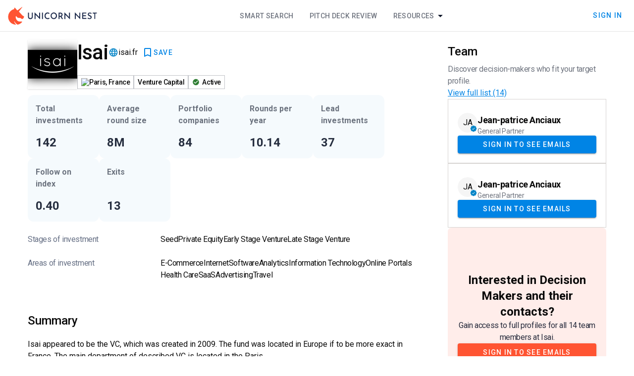

--- FILE ---
content_type: text/html
request_url: https://unicorn-nest.com/funds/isai/
body_size: 23430
content:
<!doctype html>
<html lang="en">
<head>
    <meta charset="utf-8"/>

    <!-- Google Tag Manager -->
    <script>(function(w, d, s, l, i) {
        w[l] = w[l] || [];
        w[l].push({
            'gtm.start':
                new Date().getTime(), event: 'gtm.js'
        });
        var f = d.getElementsByTagName(s)[0],
            j = d.createElement(s), dl = l != 'dataLayer' ? '&l=' + l : '';
        j.async = true;
        j.src =
            'https://www.googletagmanager.com/gtm.js?id=' + i + dl;
        f.parentNode.insertBefore(j, f);
    })(window, document, 'script', 'dataLayer', 'GTM-PL66BXD3');</script>
    <!-- End Google Tag Manager -->

    <link rel="icon" href="../../favicon.png"/>
    <meta name="viewport" content="width=device-width, initial-scale=1"/>
    <link rel="preconnect" href="https://fonts.googleapis.com"/>
    <link rel="preconnect" href="https://fonts.gstatic.com" crossorigin/>
    <link
            href="https://fonts.googleapis.com/css2?family=Roboto+Mono:ital@0;1&family=Roboto:ital,wght@0,100;0,300;0,400;0,500;0,700;0,900;1,100;1,300;1,400;1,500;1,700;1,900&display=swap"
            rel="stylesheet"
    />
    <link
            href="https://fonts.googleapis.com/css2?family=Material+Icons&display=swap"
            rel="stylesheet"
    />
    <link
            href="https://fonts.googleapis.com/css2?family=Material+Symbols+Outlined"
            rel="stylesheet"
    />
    <link rel="stylesheet" href="/smui.css"/>

    
		<link href="../../_app/immutable/assets/0.Bn3VcPjl.css" rel="stylesheet">
		<link href="../../_app/immutable/assets/Header.CPhkQwI1.css" rel="stylesheet">
		<link href="../../_app/immutable/assets/6.C_iCpzsh.css" rel="stylesheet">
		<link href="../../_app/immutable/assets/PaywallCTABlock.DZMZJ877.css" rel="stylesheet">
		<link href="../../_app/immutable/assets/ShortLocationDisplay.Dzu-Cpbw.css" rel="stylesheet">
		<link href="../../_app/immutable/assets/UnlockEmailButton.xpUaV79p.css" rel="stylesheet">
		<link href="../../_app/immutable/assets/KeyPersonsListTable.DjKm1AIF.css" rel="stylesheet">
		<link href="../../_app/immutable/assets/51.DuRVZ9nN.css" rel="stylesheet"><!--[--><meta name="facebook-domain-verification" content="2dlzr8jdf69pfdfiq5q49soavkmj8w"/><!--]--><!--[--><link rel="canonical" href="https://unicorn-nest.com/funds/isai/"/><!--]--><!--[--><!--[--><!----><script type="application/ld+json">{"@context":"https://schema.org","@type":"WebSite","@id":"https://unicorn-nest.com/#website","url":"https://unicorn-nest.com/","name":"Unicorn Nest","description":"","mainEntity":{"@type":"Organization","@id":"https://unicorn-nest.com/#organization","name":"Unicorn Nest","url":"https://unicorn-nest.com/","sameAs":["https://www.facebook.com/Unicorn-Nest-119931749393338/","https://www.linkedin.com/company/unicorn-nest-inc/","https://twitter.com/nestunicorn"],"contactPoint":{"@type":"ContactPoint","contactType":"customer support","email":"support@unicorn-nest.com","url":"https://unicorn-nest.com/"},"logo":{"@type":"ImageObject","@id":"https://unicorn-nest.com/#logo","inLanguage":"en-US","url":"https://un-website-static.fra1.cdn.digitaloceanspaces.com/wp-content/uploads/2019/12/ms-icon-310x310-2.png","contentUrl":"https://un-website-static.fra1.cdn.digitaloceanspaces.com/wp-content/uploads/2019/12/ms-icon-310x310-2.png","width":"310","height":"310","caption":"Unicorn Nest"},"image":{"@id":"https://unicorn-nest.com/#logo"}},"publisher":{"@id":"https://unicorn-nest.com/#organization"},"inLanguage":"en-US"}</script><!----><!--]--><!--]--><!--[--><!--[--><!----><script type="application/ld+json">{"@context":"https://schema.org","@type":"WebPage","mainEntity":{"@type":"Organization","name":"Isai","description":"","url":"https://unicorn-nest.com/funds/isai/","image":"https://un-website-static.fra1.cdn.digitaloceanspaces.com/wp-content/uploads/2021/11/Isai.png","sameAs":["https://isai.fr"]}}</script><!----><!--]--><!--]--><!--[--><!--]--><title>Isai – Investors Database – Unicorn Nest</title>
</head>
<body data-sveltekit-preload-data="hover">

<!-- Google Tag Manager (noscript) -->
<noscript>
    <iframe src="https://www.googletagmanager.com/ns.html?id=GTM-PL66BXD3"
            height="0" width="0" style="display:none;visibility:hidden"></iframe>
</noscript>
<!-- End Google Tag Manager (noscript) -->

<div style="display: contents"><!--[--><!--[--><!----><!----> <!----> <!--[!--><!--]--> <!--[--><!----><div class="min-h-full page svelte-11ik7ce"><header class="h-16 z-20"><div class="h-16 w-full flex flex-row md:flex-row border-b border-slate-900/opacity-5 bg-white gap-3 px-4"><div class="flex flex-row items-center justify-between h-full w-full md:w-auto"><!--[!--><a href="/" aria-label="Go to Homepage"><svg width="180" height="36" viewBox="0 0 180 36" xmlns="http://www.w3.org/2000/svg"><title>Unicorn Nest Logo</title><g><rect width="179" height="36" transform="translate(0.5)" fill="white" fill-opacity="0.01"></rect><path fill-rule="evenodd" clip-rule="evenodd" d="M12.5502 29.5355C12.4821 29.192 12.8906 28.9859 13.0948 29.2607C14.3203 31.3217 16.4988 34.001 18.8136 35.4438C18.8816 35.5125 19.0178 35.5812 19.0859 35.5812C19.3582 35.7186 19.7667 35.7873 20.039 35.7186C21.2644 35.4438 22.3537 35.0316 23.443 34.5506C24.7365 33.8636 25.962 33.0392 27.0512 32.1461C27.5278 31.7339 28.0724 31.253 28.4809 30.7034C28.8894 30.2912 28.549 29.5355 27.9363 29.5355C26.3024 29.6042 24.6004 29.6042 22.9664 29.4668C21.9452 29.3981 20.924 29.0546 20.039 28.505C19.0178 27.8867 18.1327 27.0623 17.52 26.0318C16.7031 24.7264 15.9542 23.2837 15.7499 21.7036C15.6138 20.9479 15.5457 19.9861 15.8861 19.2991C16.0903 18.7495 16.7031 18.6121 17.1796 19.0243C17.3839 19.2304 17.52 19.5052 17.6562 19.7113C18.337 20.8105 19.4263 21.7723 20.7198 21.9784C21.8091 22.1845 22.558 22.3906 23.6472 22.3219C24.6004 22.2532 25.3492 22.3219 26.1662 22.9402C27.3236 23.7646 28.0724 24.9325 29.7064 24.1768C30.5914 23.7646 31.2041 22.9402 31.7488 22.1158C32.6338 20.6731 33.1104 18.7495 30.9999 18.2686C30.3191 18.1312 29.5702 17.5816 29.0256 17.032C27.3236 15.177 23.8515 11.3298 22.558 9.95578C22.2856 9.61227 22.2856 9.20007 22.4899 8.85657C23.1026 8.10086 24.1238 6.72684 24.6004 6.17724C26.0981 4.18492 27.732 2.05519 28.9575 0.475074C29.1617 0.200271 28.8213 -0.143233 28.549 0.0628692C26.847 1.29948 24.328 3.2918 22.1495 4.87192C21.2644 5.55893 20.4475 6.10854 19.8348 6.58944C19.7667 6.58944 19.7667 6.65814 19.6986 6.65814C19.2901 6.93295 18.7455 6.86424 18.4051 6.52074L18.337 6.45204L14.2522 1.78039C13.8437 1.29948 13.0267 1.50559 12.8906 2.19259L12.6183 4.32232C12.6183 4.32232 12.6183 4.39102 12.5502 4.39102C11.6651 4.59712 10.8482 4.94062 10.0312 5.28413C9.82698 5.35283 9.69082 5.42153 9.55466 5.49023C9.4185 5.55893 9.28233 5.62763 9.14617 5.69633H9.0781C8.73769 5.83373 8.46537 6.03983 8.12497 6.24594C3.56361 9.13137 0.5 14.2152 0.5 19.9861C0.5 20.1922 0.5 20.3983 0.5 20.6044C0.56808 22.1158 0.840401 23.5585 1.24888 24.9325C2.33816 28.2989 4.51673 31.1843 7.37609 33.1766C10.3035 34.9629 13.7075 35.7186 15.4776 35.9934C15.8861 36.0621 16.0903 35.5812 15.8861 35.3064C14.8649 34.0697 13.1629 31.6652 12.5502 29.5355Z" fill="#FF5432"></path><path d="M42.4392 19.8308C42.4392 20.3333 42.5777 20.8359 42.8548 21.2667C43.1318 21.6974 43.4781 22.0564 43.8936 22.2718C44.3092 22.559 44.794 22.6308 45.348 22.6308C45.9021 22.6308 46.3869 22.4872 46.8717 22.2718C47.2872 21.9846 47.6335 21.6974 47.9106 21.2667C48.1876 20.8359 48.3261 20.3333 48.3261 19.8308V11.7897C48.3261 11.6462 48.4646 11.5026 48.6031 11.5026H49.9883C50.1268 11.5026 50.2653 11.6462 50.2653 11.7897V19.9026C50.2653 20.8359 50.0575 21.6974 49.5727 22.4154C49.1572 23.1333 48.5339 23.7077 47.8413 24.1385C47.0795 24.4974 46.2484 24.7128 45.348 24.7128C44.4477 24.7128 43.6166 24.4974 42.8548 24.1385C42.0929 23.7077 41.5389 23.1333 41.1233 22.4154C40.7078 21.6974 40.5 20.8359 40.5 19.9026V11.7897C40.5 11.6462 40.6385 11.5026 40.777 11.5026H42.1622C42.3007 11.5026 42.4392 11.6462 42.4392 11.7897V19.8308ZM64.8787 25L56.2907 16.3846C56.083 16.1692 55.7367 16.3128 55.7367 16.6L55.8059 24.2103C55.8059 24.3538 55.6674 24.4974 55.5289 24.4974H54.0745C53.936 24.4974 53.7975 24.3538 53.7975 24.2103V11H53.936L62.4547 19.759C62.6624 19.9744 63.0087 19.8308 63.0087 19.5436V11.7897C63.0087 11.6462 63.1472 11.5026 63.2858 11.5026H64.6709C64.8094 11.5026 64.9479 11.6462 64.9479 11.7897L64.8787 25ZM69.1034 11.4308H70.4885C70.6271 11.4308 70.7656 11.5744 70.7656 11.7179V24.1385C70.7656 24.2821 70.6271 24.4256 70.4885 24.4256H69.1034C68.9649 24.4256 68.8264 24.2821 68.8264 24.1385V11.7897C68.7571 11.5744 68.8956 11.4308 69.1034 11.4308ZM83.9938 23.4923C83.786 23.6359 83.509 23.7795 83.1627 23.9949C82.8164 24.2103 82.4009 24.3538 81.8468 24.4974C81.362 24.641 80.8079 24.7128 80.1846 24.641C79.215 24.641 78.3147 24.4256 77.5528 24.0667C76.791 23.7077 76.0984 23.2051 75.5443 22.6308C74.9903 21.9846 74.5747 21.3385 74.2977 20.5487C74.0207 19.759 73.8822 18.8974 73.8822 18.0359C73.8822 17.0308 74.0207 16.1692 74.367 15.3077C74.644 14.4462 75.1288 13.8 75.6136 13.1538C76.1677 12.5077 76.791 12.0769 77.5528 11.7179C78.3147 11.359 79.1457 11.2154 80.0461 11.2154C80.8772 11.2154 81.5698 11.359 82.1931 11.5744C82.7471 11.7179 83.1627 11.9333 83.5782 12.1487C83.7167 12.2205 83.786 12.4359 83.7167 12.5795L83.1627 13.9436C83.0934 14.159 82.8857 14.159 82.7471 14.0872C82.4701 13.9436 82.1931 13.8 81.8468 13.5846C81.2235 13.2974 80.5309 13.2256 79.6998 13.2974C79.4228 13.2974 79.1457 13.3692 78.938 13.5128C77.8991 13.9436 77.1373 14.5897 76.5832 15.5949C76.2369 16.3128 76.0292 17.1026 76.0292 17.9641C76.0292 18.8974 76.1677 19.6872 76.5832 20.4051C76.9295 21.1231 77.4143 21.6974 78.1069 22.0564C78.7302 22.4154 79.492 22.6308 80.3924 22.6308C81.085 22.6308 81.639 22.559 82.1238 22.3436C82.4701 22.2 82.7471 22.0564 83.0242 21.841C83.1627 21.6974 83.3705 21.7692 83.4397 21.9846L83.9938 23.4923ZM86.21 17.9641C86.21 17.0308 86.3485 16.1692 86.6948 15.3795C87.0411 14.5897 87.5259 13.8718 88.08 13.2256C88.7033 12.5795 89.3266 12.1487 90.1577 11.7897C90.9195 11.4308 91.7506 11.2154 92.651 11.2154C93.5513 11.2154 94.3824 11.4308 95.1443 11.7897C95.9061 12.1487 96.5987 12.6513 97.222 13.2256C97.8453 13.8 98.2608 14.5179 98.6071 15.3795C98.9534 16.1692 99.1612 17.0308 99.1612 17.9641C99.1612 18.8974 99.0227 19.759 98.6071 20.5487C98.2608 21.3385 97.776 22.0564 97.222 22.6308C96.6679 23.2769 95.9753 23.7077 95.1443 24.0667C94.3824 24.4256 93.5513 24.5692 92.651 24.5692C91.7506 24.5692 90.9195 24.4256 90.1577 24.0667C89.3959 23.7077 88.7033 23.2769 88.08 22.6308C87.5259 22.0564 87.0411 21.3385 86.6948 20.5487C86.4178 19.8308 86.21 18.8974 86.21 17.9641ZM88.2878 17.9641C88.2878 18.8256 88.4955 19.6154 88.8418 20.3333C89.2574 21.0513 89.7422 21.5538 90.4347 21.9846C91.1273 22.4154 91.8891 22.6308 92.651 22.6308C93.4821 22.6308 94.1746 22.4154 94.798 21.9846C95.4213 21.5538 95.9753 20.9795 96.3216 20.3333C96.7372 19.6154 96.945 18.8256 96.945 17.9641C96.945 17.1026 96.7372 16.3128 96.3216 15.5949C95.9061 14.8769 95.4213 14.3026 94.7287 13.8718C94.0361 13.441 93.3436 13.2256 92.5125 13.2256C91.6814 13.2256 90.9888 13.441 90.2962 13.8718C89.6729 14.3026 89.1188 14.8769 88.7033 15.5949C88.4955 16.3128 88.2878 17.1026 88.2878 17.9641ZM105.741 11.4308C106.641 11.4308 107.472 11.5744 108.165 11.9333C108.857 12.2205 109.411 12.7231 109.758 13.3692C110.173 14.0154 110.381 14.7333 110.381 15.5949C110.381 16.3128 110.242 17.0308 109.896 17.7487C109.619 18.3949 109.204 18.8256 108.58 19.2564C108.442 19.3282 108.372 19.5436 108.442 19.6872L111.074 23.9949C111.212 24.2103 111.074 24.4974 110.796 24.4974H109.204C109.065 24.4974 108.996 24.4256 108.927 24.3538L106.156 19.9744C106.087 19.9744 106.018 19.9744 105.948 19.9744H104.494C104.356 19.9744 104.217 20.118 104.217 20.2615V24.1385C104.217 24.2821 104.078 24.4256 103.94 24.4256H102.555C102.416 24.4256 102.278 24.2821 102.278 24.1385V11.7897C102.278 11.6462 102.416 11.5026 102.555 11.5026H105.741V11.4308ZM106.018 17.9641C106.641 17.9641 107.057 17.8205 107.403 17.6051C107.749 17.3179 107.957 17.0308 108.095 16.7436C108.234 16.3846 108.303 16.0256 108.303 15.7385C108.303 15.4513 108.234 15.1641 108.095 14.8051C107.957 14.4462 107.749 14.159 107.403 13.8718C107.057 13.5846 106.641 13.441 106.018 13.441H104.494C104.356 13.441 104.217 13.5846 104.217 13.7282V17.6051C104.217 17.7487 104.356 17.8923 104.494 17.8923H106.018V17.9641ZM125.202 25L116.614 16.3846C116.406 16.1692 116.06 16.3128 116.06 16.6L116.129 24.2103C116.129 24.3538 115.991 24.4974 115.852 24.4974H114.398C114.259 24.4974 114.121 24.3538 114.121 24.2103V11H114.19L122.709 19.759C122.917 19.9744 123.263 19.8308 123.263 19.5436V11.7897C123.263 11.6462 123.401 11.5026 123.54 11.5026H124.925C125.064 11.5026 125.202 11.6462 125.202 11.7897V25ZM146.049 25L137.461 16.3846C137.253 16.1692 136.907 16.3128 136.907 16.6L136.976 24.2103C136.976 24.3538 136.837 24.4974 136.699 24.4974H135.244C135.106 24.4974 134.967 24.3538 134.967 24.2103V11H135.106L143.625 19.759C143.832 19.9744 144.179 19.8308 144.179 19.5436V11.7897C144.179 11.6462 144.317 11.5026 144.456 11.5026H145.841C145.979 11.5026 146.118 11.6462 146.118 11.7897L146.049 25ZM150.204 11.4308H157.961C158.099 11.4308 158.238 11.5744 158.238 11.7179V13.0821C158.238 13.2256 158.099 13.3692 157.961 13.3692H152.213C152.074 13.3692 151.935 13.5128 151.935 13.6564V16.5282C151.935 16.6718 152.074 16.8154 152.213 16.8154H157.268C157.407 16.8154 157.545 16.959 157.545 17.1026V18.4667C157.545 18.6103 157.407 18.7538 157.268 18.7538H152.213C152.074 18.7538 151.935 18.8974 151.935 19.041V21.9846C151.935 22.1282 152.074 22.2718 152.213 22.2718H158.169C158.307 22.2718 158.446 22.4154 158.446 22.559V23.9231C158.446 24.0667 158.307 24.2103 158.169 24.2103H150.204C150.066 24.2103 149.927 24.0667 149.927 23.9231V11.7897C149.927 11.5744 150.066 11.4308 150.204 11.4308ZM168.419 13.8C168.35 13.9436 168.142 14.0154 168.003 13.9436C167.657 13.7282 167.241 13.5846 166.826 13.441C166.341 13.2974 165.856 13.1538 165.371 13.1538C164.748 13.1538 164.263 13.2974 163.848 13.5846C163.502 13.8718 163.294 14.2308 163.294 14.7333C163.294 15.0923 163.432 15.3795 163.709 15.6667C163.986 15.9538 164.263 16.1692 164.679 16.3846C165.094 16.6 165.51 16.7436 165.926 16.959C166.41 17.1744 166.895 17.3897 167.38 17.6769C167.865 17.9641 168.28 18.3231 168.557 18.8256C168.904 19.3282 169.042 19.9744 169.042 20.8359C169.042 21.4821 168.904 22.1282 168.557 22.7026C168.211 23.2769 167.726 23.7077 167.103 24.0667C166.48 24.4256 165.718 24.5692 164.817 24.5692C164.056 24.5692 163.294 24.4256 162.532 24.2103C161.909 23.9949 161.355 23.7077 160.8 23.3487C160.662 23.2769 160.593 23.0615 160.731 22.918L161.355 21.841C161.424 21.6974 161.632 21.6256 161.77 21.7692C162.116 21.9846 162.532 22.2 163.017 22.4154C163.571 22.6308 164.125 22.7744 164.679 22.7744C165.025 22.7744 165.371 22.7026 165.718 22.6308C166.064 22.4872 166.341 22.3436 166.618 22.0564C166.895 21.7692 166.964 21.4103 166.964 20.9795C166.964 20.6205 166.826 20.2615 166.687 20.0462C166.48 19.759 166.203 19.5436 165.856 19.4C165.51 19.1846 165.164 19.041 164.748 18.8256C164.333 18.6821 163.986 18.4667 163.502 18.3231C163.086 18.1077 162.74 17.8923 162.393 17.6051C162.047 17.3179 161.77 16.959 161.562 16.5282C161.355 16.0974 161.216 15.5949 161.216 15.0205C161.216 14.3026 161.355 13.6564 161.701 13.1538C162.047 12.5795 162.463 12.2205 163.017 11.8615C163.571 11.5744 164.263 11.359 165.025 11.359C165.926 11.359 166.687 11.5026 167.311 11.7179C167.865 11.9333 168.35 12.0769 168.765 12.3641C168.904 12.4359 168.973 12.6513 168.904 12.7949L168.419 13.8ZM171.397 11.4308H179.223C179.361 11.4308 179.5 11.5744 179.5 11.7179V13.0821C179.5 13.2256 179.361 13.3692 179.223 13.3692H176.591C176.453 13.3692 176.314 13.5128 176.314 13.6564V24.0667C176.314 24.2103 176.176 24.3538 176.037 24.3538H174.652C174.513 24.3538 174.375 24.2103 174.375 24.0667V13.8C174.375 13.6564 174.236 13.5128 174.098 13.5128H171.535C171.397 13.5128 171.258 13.3692 171.258 13.2256V11.8615C171.12 11.5744 171.258 11.4308 171.397 11.4308Z" fill="#001034" fill-opacity="0.87"></path></g></svg><!----></a><!----><!--]--><!----></div> <div class="hidden md:flex flex-grow justify-center"><div class="nav-block pointer-events-auto svelte-1xu1z82 nav-horizontal"><!--[--><!--[--><!--[!--><!--]--><!--]--><!--[--><!--[--><a class="nav-item" href="/search/">Smart Search</a><!--]--><!--]--><!--[--><!--[--><a class="nav-item" href="/deck-review/">Pitch Deck Review</a><!--]--><!--]--><!--[!--><!--[!--><!--$s1--><!--[--><a class="nav-item active:ring-0 ring-0" href="/blog/" id="bits-s1" aria-haspopup="dialog" aria-expanded="false" data-state="closed" data-popover-trigger="" type="button">Resources <svg width="21" height="20" viewBox="0 0 21 20" xmlns="http://www.w3.org/2000/svg" class="w-6 h-6 fill-slate-900 opacity-30 inline-block"><!--[!--><path d="M6.3335 8.33331L10.5002 12.5L14.6668 8.33331H6.3335Z"></path><!--]--></svg><!----></a><!----><!--]--><!----><!----> <!----><!--[!--><!--]--><!----><!----><!----><!----><!--]--><!--]--><!--]--></div><!----></div> <!--[!--><!--]--> <div class="hidden md:flex items-center justify-end gap-3 flex-shrink"><!--[!--><!----><!--[!--><!--[!--><!----><a class="mdc-button" style="" action="close" secondary="false" href="/signin/"><div class="mdc-button__ripple"></div> <!---->Sign In<!----><!--[!--><!--]--><!----><!----></a><!----><!--]--><!--]--><!----><!--]--></div> <div class="md:hidden flex items-center"><!----><!--[!--><!--[!--><!----><button class="mdc-button p-0 min-w-0" style="" action="close" secondary="false" title="Open navigation"><div class="mdc-button__ripple"></div> <svg width="48" height="48" viewBox="0 0 48 48" fill="#001034" fill-opacity="0.87" xmlns="http://www.w3.org/2000/svg"><path d="M16 27H32V25H16V27ZM16 31H32V29H16V31ZM16 23H32V21H16V23ZM16 17V19H32V17H16Z"></path><path d="M31 18.41L29.59 17L24 22.59L18.41 17L17 18.41L22.59 24L17 29.59L18.41 31L24 25.41L29.59 31L31 29.59L25.41 24L31 18.41Z" class="hidden"></path></svg><!----><!--[!--><!--]--><!----><!----></button><!----><!--]--><!--]--><!----><!----></div> <div class="md:hidden fixed flex mt-16 top-0 left-0 right-0 bottom-0 z-20 flex-row justify-end bg-black bg-opacity-50 overflow-auto transition-all overscroll-none pointer-events-none opacity-0" role="navigation"><div class="z-20 h-full overflow-auto w-full sm:max-w-[372px] bg-white border border-slate-900 border-opacity-10 transition-transform translate-x-full" role="navigation"><div class="h-fit pointer-events-auto flex flex-col"><div class="nav-block pointer-events-auto svelte-1xu1z82 nav-vertical"><!--[--><!--[--><!--[!--><!--]--><!--]--><!--[--><!--[--><a class="nav-item" href="/search/">Smart Search</a><!--]--><!--]--><!--[--><!--[--><a class="nav-item" href="/deck-review/">Pitch Deck Review</a><!--]--><!--]--><!--[!--><!--[--><div class="nav-item !flex-col !w-full"><a href="/blog/" class="flex flex-row w-full justify-between">Resources <svg width="21" height="20" viewBox="0 0 21 20" xmlns="http://www.w3.org/2000/svg" class="w-6 h-6 fill-slate-900 opacity-30 inline-block"><!--[!--><path d="M6.3335 8.33331L10.5002 12.5L14.6668 8.33331H6.3335Z"></path><!--]--></svg><!----></a> <div class="normal-case flex !flex-col w-full text-left overflow-hidden box-border rounded transition-all svelte-14qj404 closed"><!--[--><div class="px-4 pb-1.5 text-sm opacity-60 tracking-tight text-mainText"><div class="font-semibold leading-snug">Blog</div> <span class="font-normal leading-tight">Insights and updates from across the team</span></div> <!--[--><!----><a class="s-menu-item  svelte-1otkcis" href="/blog/"><!---->All posts<!----><!----></a><!----><!----><a class="s-menu-item  svelte-1otkcis" href="/ratings-lists/"><!---->Rating &amp; lists<!----><!----></a><!----><!----><a class="s-menu-item  svelte-1otkcis" href="/media/analytics/"><!---->Analytics<!----><!----></a><!----><!----><a class="s-menu-item  svelte-1otkcis" href="/media/interviews/"><!---->Interviews<!----><!----></a><!----><!--]--> <!--[--><div class="divider svelte-xli5r4"></div><!--]--><div class="px-4 pb-1.5 text-sm opacity-60 tracking-tight text-mainText"><div class="font-semibold leading-snug">Database</div> <span class="font-normal leading-tight">Data of available investors collected since 2000</span></div> <!--[--><!----><a class="s-menu-item  svelte-1otkcis" href="/funds/"><!---->FREE Investor Database<!----><!----></a><!----><!--]--> <!--[!--><!--]--><!--]--><!----></div><!----></div><!--]--><!--]--><!--]--></div><!----> <div class="divider svelte-xli5r4"></div><!----> <!--[!--><!----><button class="s-menu-item  svelte-1otkcis"><!---->Sign In<!----><!----></button><!----><!--]--><!----></div></div></div></div></header><!----> <main class="flex-grow"><!--[!--><!----><!----> <!----> <!----> <div class="max-w-[1200px] w-full flex flex-col m-auto pt-[16px] pl-[16px] pr-[16px] box-border"><div class="grid grid-cols-[1fr,320px] gap-11"><div class="flex flex-col gap-8"><!--[--><div class="flex flex-col md:flex-row"><div class="flex-grow flex flex-row gap-4 md:gap-5"><!--[--><div class="w-[40px] h-[40px] md:w-[100px] md:h-[100px] shadow border-gray-50 bg-cover bg-center order-2 md:order-1" style="background-image: url('https://un-website-static.fra1.cdn.digitaloceanspaces.com/wp-content/uploads/2021/11/Isai.png')"><div class="grid items-center justify-center w-full h-full overflow-hidden" style="backdrop-filter: brightness(150%) blur(10px);"><object data="https://un-website-static.fra1.cdn.digitaloceanspaces.com/wp-content/uploads/2021/11/Isai.png" type="image/png" class="h-auto w-full" title="Isai Logo"></object></div></div><!--]--> <div class="flex-grow min-h-[100px] flex flex-col justify-between order-1 md:order-2"><div class="flex flex-row gap-x-3 items-center flex-wrap"><h1 class="text-3xl md:text-[42px] leading-[52px] font-medium tracking-tight">Isai</h1> <div class="flex flex-row gap-3 items-center flex-grow"><!--[!--><!--]--> <!--[--><div class="investor-link svelte-1vmm9he"><svg width="20" height="20" viewBox="0 0 20 20" xmlns="http://www.w3.org/2000/svg"><path d="M9.9915 1.66668C5.3915 1.66668 1.6665 5.40001 1.6665 10C1.6665 14.6 5.3915 18.3333 9.9915 18.3333C14.5998 18.3333 18.3332 14.6 18.3332 10C18.3332 5.40001 14.5998 1.66668 9.9915 1.66668ZM15.7665 6.66668H13.3082C13.0415 5.62501 12.6582 4.62501 12.1582 3.70001C13.6915 4.22501 14.9665 5.29168 15.7665 6.66668ZM9.99984 3.36668C10.6915 4.36668 11.2332 5.47501 11.5915 6.66668H8.40817C8.7665 5.47501 9.30817 4.36668 9.99984 3.36668ZM3.54984 11.6667C3.4165 11.1333 3.33317 10.575 3.33317 10C3.33317 9.42501 3.4165 8.86668 3.54984 8.33335H6.3665C6.29984 8.88335 6.24984 9.43335 6.24984 10C6.24984 10.5667 6.29984 11.1167 6.3665 11.6667H3.54984ZM4.23317 13.3333H6.6915C6.95817 14.375 7.3415 15.375 7.8415 16.3C6.30817 15.775 5.03317 14.7167 4.23317 13.3333ZM6.6915 6.66668H4.23317C5.03317 5.28335 6.30817 4.22501 7.8415 3.70001C7.3415 4.62501 6.95817 5.62501 6.6915 6.66668ZM9.99984 16.6333C9.30817 15.6333 8.7665 14.525 8.40817 13.3333H11.5915C11.2332 14.525 10.6915 15.6333 9.99984 16.6333ZM11.9498 11.6667H8.04984C7.97484 11.1167 7.9165 10.5667 7.9165 10C7.9165 9.43335 7.97484 8.87501 8.04984 8.33335H11.9498C12.0248 8.87501 12.0832 9.43335 12.0832 10C12.0832 10.5667 12.0248 11.1167 11.9498 11.6667ZM12.1582 16.3C12.6582 15.375 13.0415 14.375 13.3082 13.3333H15.7665C14.9665 14.7083 13.6915 15.775 12.1582 16.3ZM13.6332 11.6667C13.6998 11.1167 13.7498 10.5667 13.7498 10C13.7498 9.43335 13.6998 8.88335 13.6332 8.33335H16.4498C16.5832 8.86668 16.6665 9.42501 16.6665 10C16.6665 10.575 16.5832 11.1333 16.4498 11.6667H13.6332Z"></path></svg><!----> <a href="https://isai.fr" target="_blank" rel="nofollow noopener external" class="svelte-1vmm9he">isai.fr</a></div><!--]--> <!--[!--><!--]--> <!--[!--><!--]--> <div class="flex-grow place-content-end flex flex-row"><!----><!--[!--><!--[!--><!----><button class="mdc-button gap-2 fill-primaryLink" style="" action="close" secondary="false" title="Save to Dashboard"><div class="mdc-button__ripple"></div> <svg width="24" height="24" viewBox="0 0 24 24" xmlns="http://www.w3.org/2000/svg"><!--[!--><path d="M17 3H7C5.9 3 5.01 3.9 5.01 5L5 21L12 18L19 21V5C19 3.9 18.1 3 17 3ZM17 18L12 15.82L7 18V5H17V18Z"></path><!--]--></svg><!--[--><!--[!--><!--[!-->SAVE<!--]--><!--]--><!--]--><!----><!--[!--><!--]--><!----><!----></button><!----><!--]--><!--]--><!----><!----> <!----><!--[!--><!--]--><!----><!----><!----><!----><!----></div></div></div> <div class="flex flex-row flex-wrap gap-2"><!--[--><div class="info-chip flex flex-row gap-1 svelte-9emh4f"><!--[--><!--[--><img src="https://upload.wikimedia.org/wikipedia/commons/c/c3/Flag_of_France.svg" class="w-[16px] svelte-t8ni3z"/><!--]--><!--]--><!---->Paris, France<!----></div><!--]--> <!--[--><div class="info-chip  svelte-9emh4f"><!---->Venture Capital<!----></div><!--]--> <!--[--><div class="info-chip  svelte-9emh4f"><span class="flex flex-row items-center"><svg width="20" height="20" viewBox="0 0 32 32" xmlns="http://www.w3.org/2000/svg"><path d="M12 6C6.48 6 2 10.48 2 16C2 21.52 6.48 26 12 26C17.52 26 22 21.52 22 16C22 10.48 17.52 6 12 6ZM10 21L5 16L6.41 14.59L10 18.17L17.59 10.58L19 12L10 21Z" fill="#2E7D32"></path></svg> Active</span><!----></div><!--]--><!----></div></div></div></div><!--]--> <div class="flex flex-row flex-wrap gap-1.5 sm:gap-3 my-1.5 sm:my-3 *:max-w-[180px] sm:*:max-w-none"><!--[--><!--[--><div class="p-4 rounded-xl flex flex-col justify-between bg-sky-600 bg-opacity-[0.04] w-36 sm:h-32 min-h-28 "><div class="text-base font-semibold leading-normal tracking-normal text-slate-900 text-opacity-60">Total investments</div> <p class="text-2xl leading-[32px] font-semibold text-slate-900 text-opacity-90"><!--[-->142<!--]--></p> <!--[!--><!--]--></div><!--]--><!----> <!--[--><div class="p-4 rounded-xl flex flex-col justify-between bg-sky-600 bg-opacity-[0.04] w-36 sm:h-32 min-h-28 "><div class="text-base font-semibold leading-normal tracking-normal text-slate-900 text-opacity-60">Average round size</div> <p class="text-2xl leading-[32px] font-semibold text-slate-900 text-opacity-90"><!--[-->8M<!--]--></p> <!--[!--><!--]--></div><!--]--><!----> <!--[--><div class="p-4 rounded-xl flex flex-col justify-between bg-sky-600 bg-opacity-[0.04] w-36 sm:h-32 min-h-28 "><div class="text-base font-semibold leading-normal tracking-normal text-slate-900 text-opacity-60">Portfolio companies</div> <p class="text-2xl leading-[32px] font-semibold text-slate-900 text-opacity-90"><!--[-->84<!--]--></p> <!--[!--><!--]--></div><!--]--><!----> <!--[--><div class="p-4 rounded-xl flex flex-col justify-between bg-sky-600 bg-opacity-[0.04] w-36 sm:h-32 min-h-28 "><div class="text-base font-semibold leading-normal tracking-normal text-slate-900 text-opacity-60">Rounds per year</div> <p class="text-2xl leading-[32px] font-semibold text-slate-900 text-opacity-90"><!--[-->10.14<!--]--></p> <!--[!--><!--]--></div><!--]--><!----> <!--[--><div class="p-4 rounded-xl flex flex-col justify-between bg-sky-600 bg-opacity-[0.04] w-36 sm:h-32 min-h-28 "><div class="text-base font-semibold leading-normal tracking-normal text-slate-900 text-opacity-60">Lead investments</div> <p class="text-2xl leading-[32px] font-semibold text-slate-900 text-opacity-90"><!--[-->37<!--]--></p> <!--[!--><!--]--></div><!--]--><!----> <!--[--><div class="p-4 rounded-xl flex flex-col justify-between bg-sky-600 bg-opacity-[0.04] w-36 sm:h-32 min-h-28 "><div class="text-base font-semibold leading-normal tracking-normal text-slate-900 text-opacity-60">Follow on index</div> <p class="text-2xl leading-[32px] font-semibold text-slate-900 text-opacity-90"><!--[-->0.40<!--]--></p> <!--[!--><!--]--></div><!--]--><!----> <!--[--><div class="p-4 rounded-xl flex flex-col justify-between bg-sky-600 bg-opacity-[0.04] w-36 sm:h-32 min-h-28 "><div class="text-base font-semibold leading-normal tracking-normal text-slate-900 text-opacity-60">Exits</div> <p class="text-2xl leading-[32px] font-semibold text-slate-900 text-opacity-90"><!--[-->13<!--]--></p> <!--[!--><!--]--></div><!--]--><!----><!--]--></div> <div class="details svelte-kl1y35"><dl class="light svelte-bmjjqa"><!--[--><dt><!---->Stages of investment <!--[!--><!--]--><!----></dt> <dd class="tags-list"><!--[--><!--[--><span>Seed</span><span>Private Equity</span><span>Early Stage Venture</span><span>Late Stage Venture</span><!--]--><!----><!--]--></dd><!--]--><!----> <!--[--><dt><!---->Areas of investment <!--[!--><!--]--><!----></dt> <dd class="tags-list"><!--[--><!--[--><span>E-Commerce</span><span>Internet</span><span>Software</span><span>Analytics</span><span>Information Technology</span><span>Online Portals</span><span>Health Care</span><span>SaaS</span><span>Advertising</span><span>Travel</span><!--]--><!----><!--]--></dd><!--]--><!----><!----></dl><!----></div><!----> <!--[--><div class="my-8"><h2 class="svelte-p33k1z"><!---->Summary<!----></h2><!----> <p class="line-clamp-2"><!---->Isai appeared to be the VC, which was created in 2009. The fund was located in Europe if to be more exact in France. The main department of described VC is located in the Paris.<br /><br />The current fund was established by Christophe Raynaud, Geoffroy Roux de Bezieux, Jean-David Chamboredon, Ouriel Ohayon, Pierre Kosciusko-Morizet, Stephane Treppoz. Besides them, we counted 13 critical employees of this fund in our database.<br /><br />Speaking about the real fund results, this VC is 26 percentage points more often commits exit comparing to other organizations. The top amount of exits for fund were in 2016. The common things for fund are deals in the range of 5 - 10 millions dollars. The fund is constantly included in 7-12 investment rounds annually. Comparing to the other companies, this Isai performs on 16 percentage points less the average number of lead investments. The important activity for fund was in 2018. Despite it in 2019 the fund had an activity.<br /><br />Among the most popular portfolio startups of the fund, we may highlight BlaBlaCar, Vade Secure, Evaneos. The fund has no specific favorite in a number of founders of portfolio startups. When startup sums 5+ of the founder, the probability for it to get the investment is little. For fund there is a match between the location of its establishment and the land of its numerous investments - France. Besides, a startup needs to be aged 4-5 years to get the investment from the fund. Among the most successful fund investment fields, there are Information Technology, Artificial Intelligence.<br /><br />The usual cause for the fund is to invest in rounds with 2-3 partakers. Despite the Isai, startups are often financed by <a href='https://unicorn-nest.com/funds/wilco/'>Wilco</a>, <a href='https://unicorn-nest.com/funds/agoranov/'>AGORANOV</a>, <a href='https://unicorn-nest.com/funds/numa/'>NUMA</a>. The meaningful sponsors for the fund in investment in the same round are <a href='https://unicorn-nest.com/funds/serena/'>Serena</a>, <a href='https://unicorn-nest.com/funds/bpifrance/'>Bpifrance</a>, <a href='https://unicorn-nest.com/funds/alven-capital/'>Alven Capital</a>. In the next rounds fund is usually obtained by <a href='https://unicorn-nest.com/funds/serena/'>Serena</a>, <a href='https://unicorn-nest.com/funds/alven-capital/'>Alven Capital</a>, <a href='https://unicorn-nest.com/funds/xange/'>XAnge</a>.<!----></p> <a href="#" class="text-primaryLink underline decoration-1"><!--[!-->Show more<!--]--></a></div><!--]--><!----> <!--[--><div class="details svelte-kl1y35"><h2 class="svelte-p33k1z"><!---->Investor highlights<!----></h2><!----> <dl class="svelte-bmjjqa"><!--[!--><!--]--><!----> <!--[!--><!--]--><!----> <!--[--><dt><!---->Industry focus <!--[!--><!--]--><!----></dt> <dd class="tags-list"><!--[--><!--[--><!--[--><span>B2B/Enterprise</span><!----><!--]--><!--[--><span>Cloud/Infrastructure</span><!----><!--]--><!--[--><span>Analytics</span><!----><!--]--><!--[--><span>Climate tech</span><!----><!--]--><!--[--><span>Telecommunications</span><!----><!--]--><!--]--> <!--[!--><!--]--> <!--[--><span role="button" class="text-primaryLink underline cursor-pointer"><!--[!--><!--[!-->Show 5 more<!--]--><!--]--></span><!--]--><!----><!--]--></dd><!--]--><!----> <!--[--><dt><!---->Stage focus <!--[!--><!--]--><!----></dt> <dd class="tags-list"><!--[--><!--[--><!--[--><span>Generalist</span><!----><!--]--><!--[--><span>Seed</span><!----><!--]--><!--[--><span>Series C</span><!----><!--]--><!--[--><span>Series A</span><!----><!--]--><!--[--><span>Pre-Seed</span><!----><!--]--><!--]--> <!--[!--><!--]--> <!--[--><span role="button" class="text-primaryLink underline cursor-pointer"><!--[!--><!--[!-->Show 1 more<!--]--><!--]--></span><!--]--><!----><!--]--></dd><!--]--><!----> <!--[--><dt><!---->Geo focus <!--[!--><!--]--><!----></dt> <dd class="tags-list"><!--[--><!--[--><!--[--><!--[!--><span>Generalist</span><!--]--><!----><!--]--><!--]--> <!--[!--><!--]--> <!--[!--><!--]--><!----><!--]--></dd><!--]--><!----> <!--[--><dt><!---->Check size <!--[!--><!--]--><!----></dt> <dd><!--[--><!--[-->108K — 5M<!--]--><!----><!--]--></dd><!--]--><!----> <!--[!--><!--]--><!----><!----></dl><!----><!----></div><!----> <!--[!--><!--]--> <!--[--><div class="flex flex-col gap-6 bg-[#ff5432] p-5 bg-contain svelte-wjffzo" style="background-position: left bottom, right bottom; background-size: auto, auto; background-repeat: no-repeat, no-repeat; background-image: url('[data-uri]'), url('[data-uri]');"><div class="body *:opacity-70 svelte-wjffzo"><!--[--><h2 class="svelte-wjffzo"><!--[!-->Discover reliable insights<!--]--></h2><!--]--> <!----><p>Find relevant VC investors, identify key contacts and secure funding opportunities.</p><!----><!----></div> <!--[!--><div class="action svelte-wjffzo"><!--[--><!----><!--[!--><!--[!--><!----><a class="mdc-button mdc-button--raised action-button" style="" action="close" secondary="false" href="/search/"><div class="mdc-button__ripple"></div> <!--[!-->Find investors<!--]--><!----><!--[!--><!--]--><!----><!----></a><!----><!--]--><!--]--><!----><!--]--></div><!--]--></div><!----><!--]--><!----><!--]--> <!--[--><div class="details svelte-kl1y35"><h2 class="svelte-p33k1z"><!---->Investments analytics<!----></h2><!----> <!--[--><h3 class="svelte-p0wy1a"><!---->Last fund<!----></h3><!----> <dl class="svelte-bmjjqa"><!--[--><dt><!---->Fund size <!--[!--><!--]--><!----></dt> <dd><!--[!-->EUR 190000000<!--]--></dd><!--]--><!----> <!--[--><dt><!---->Fund raised date <!--[!--><!--]--><!----></dt> <dd><!--[!-->2024-01-10<!--]--></dd><!--]--><!----><!----></dl><!----><!--]--> <h3 class="svelte-p0wy1a"><!---->Analytics<!----></h3><!----> <dl class="svelte-bmjjqa"><!--[!--><!--]--><!----> <!--[--><dt><!---->Total investments <!--[!--><!--]--><!----></dt> <dd><!--[!-->142<!--]--></dd><!--]--><!----> <!--[--><dt><!---->Lead investments <!--[!--><!--]--><!----></dt> <dd><!--[!-->37<!--]--></dd><!--]--><!----> <!--[--><dt><!---->Exits <!--[!--><!--]--><!----></dt> <dd><!--[!-->13<!--]--></dd><!--]--><!----> <!--[--><dt><!---->Rounds per year <!--[!--><!--]--><!----></dt> <dd><!--[!-->10.14<!--]--></dd><!--]--><!----> <!--[--><dt><!---->Follow on index <!--[--><!--$s2--><!--[!--><button title="Information" id="bits-s2" aria-haspopup="dialog" aria-expanded="false" data-state="closed" data-popover-trigger="" type="button"><svg width="20" height="20" viewBox="0 0 20 20" xmlns="http://www.w3.org/2000/svg" class="svelte-1ggzkbi"><path d="M9.16699 5.83934H10.8337V7.506H9.16699V5.83934ZM9.16699 9.17267H10.8337V14.1727H9.16699V9.17267ZM10.0003 1.67267C5.40033 1.67267 1.66699 5.406 1.66699 10.006C1.66699 14.606 5.40033 18.3393 10.0003 18.3393C14.6003 18.3393 18.3337 14.606 18.3337 10.006C18.3337 5.406 14.6003 1.67267 10.0003 1.67267ZM10.0003 16.6727C6.32533 16.6727 3.33366 13.681 3.33366 10.006C3.33366 6.331 6.32533 3.33934 10.0003 3.33934C13.6753 3.33934 16.667 6.331 16.667 10.006C16.667 13.681 13.6753 16.6727 10.0003 16.6727Z"></path></svg><!----></button><!--]--><!----><!----> <!----><!--[!--><!--]--><!----><!----><!----><!----><!--]--><!----></dt> <dd><!--[!-->0.40<!--]--></dd><!--]--><!----> <!--[!--><!--]--><!----> <!--[!--><!--]--><!----> <!--[!--><!--]--><!----> <!--[--><dt><!---->Investments by industry <!--[!--><!--]--><!----></dt> <dd><!--[--><ul class="w-full flex flex-col gap-2"><!--[--><!--[--><li style="background: linear-gradient(to right, rgba(0,132,229,0.08) 100%, #FFFFFF 100%)" class="svelte-1i0s8e7"><!--[!--><u class="svelte-1i0s8e7">Software</u> (46)<!--]--></li><!----><!--]--><!--[--><li style="background: linear-gradient(to right, rgba(0,132,229,0.08) 63%, #FFFFFF 63%)" class="svelte-1i0s8e7"><!--[!--><u class="svelte-1i0s8e7">E-Commerce</u> (29)<!--]--></li><!----><!--]--><!--[--><li style="background: linear-gradient(to right, rgba(0,132,229,0.08) 63%, #FFFFFF 63%)" class="svelte-1i0s8e7"><!--[!--><u class="svelte-1i0s8e7">Internet</u> (29)<!--]--></li><!----><!--]--><!--[--><li style="background: linear-gradient(to right, rgba(0,132,229,0.08) 43%, #FFFFFF 43%)" class="svelte-1i0s8e7"><!--[!--><u class="svelte-1i0s8e7">Information Technology</u> (20)<!--]--></li><!----><!--]--><!--[--><li style="background: linear-gradient(to right, rgba(0,132,229,0.08) 39%, #FFFFFF 39%)" class="svelte-1i0s8e7"><!--[!--><u class="svelte-1i0s8e7">SaaS</u> (18)<!--]--></li><!----><!--]--><!--]--> <!--[!--><!--]--> <!--[--><span role="button" class="text-primaryLink underline cursor-pointer"><!--[!--><!--[!-->Show 141 more<!--]--><!--]--></span><!--]--><!----></ul><!----><!--]--></dd><!--]--><!----> <!--[--><dt><!---->Investments by region <!--[!--><!--]--><!----></dt> <dd><!--[--><!--[--><!--[--><ul class="w-full flex flex-col gap-2"><!--[--><!--[--><li style="background: linear-gradient(to right, rgba(0,132,229,0.08) 100%, #FFFFFF 100%)" class="svelte-1i0s8e7"><!--[--><u>France</u> (120)<!----><!--]--></li><!----><!--]--><!--[--><li style="background: linear-gradient(to right, rgba(0,132,229,0.08) 24%, #FFFFFF 24%)" class="svelte-1i0s8e7"><!--[--><u>United States</u> (17)<!----><!--]--></li><!----><!--]--><!--[--><li style="background: linear-gradient(to right, rgba(0,132,229,0.08) 5%, #FFFFFF 5%)" class="svelte-1i0s8e7"><!--[--><u>Germany</u> (1)<!----><!--]--></li><!----><!--]--><!--[--><li style="background: linear-gradient(to right, rgba(0,132,229,0.08) 2%, #FFFFFF 2%)" class="svelte-1i0s8e7"><!--[--><u>Austria</u> (1)<!----><!--]--></li><!----><!--]--><!--[--><li style="background: linear-gradient(to right, rgba(0,132,229,0.08) 1%, #FFFFFF 1%)" class="svelte-1i0s8e7"><!--[--><u>United Kingdom</u> (2)<!----><!--]--></li><!----><!--]--><!--]--> <!--[!--><!--]--> <!--[!--><!--]--><!----></ul><!--]--><!--]--><!----><!--]--></dd><!--]--><!----> <!--[!--><!--]--><!----> <!--[--><dt><!---->Peak activity year <!--[!--><!--]--><!----></dt> <dd><!--[!-->2018<!--]--></dd><!--]--><!----> <!--[--><dt><!---->Number of Unicorns <!--[--><!--$s3--><!--[!--><button title="Information" id="bits-s3" aria-haspopup="dialog" aria-expanded="false" data-state="closed" data-popover-trigger="" type="button"><svg width="20" height="20" viewBox="0 0 20 20" xmlns="http://www.w3.org/2000/svg" class="svelte-1ggzkbi"><path d="M9.16699 5.83934H10.8337V7.506H9.16699V5.83934ZM9.16699 9.17267H10.8337V14.1727H9.16699V9.17267ZM10.0003 1.67267C5.40033 1.67267 1.66699 5.406 1.66699 10.006C1.66699 14.606 5.40033 18.3393 10.0003 18.3393C14.6003 18.3393 18.3337 14.606 18.3337 10.006C18.3337 5.406 14.6003 1.67267 10.0003 1.67267ZM10.0003 16.6727C6.32533 16.6727 3.33366 13.681 3.33366 10.006C3.33366 6.331 6.32533 3.33934 10.0003 3.33934C13.6753 3.33934 16.667 6.331 16.667 10.006C16.667 13.681 13.6753 16.6727 10.0003 16.6727Z"></path></svg><!----></button><!--]--><!----><!----> <!----><!--[!--><!--]--><!----><!----><!----><!----><!--]--><!----></dt> <dd><!--[!-->3<!--]--></dd><!--]--><!----> <!--[--><dt><!---->Number of Decacorns <!--[--><!--$s4--><!--[!--><button title="Information" id="bits-s4" aria-haspopup="dialog" aria-expanded="false" data-state="closed" data-popover-trigger="" type="button"><svg width="20" height="20" viewBox="0 0 20 20" xmlns="http://www.w3.org/2000/svg" class="svelte-1ggzkbi"><path d="M9.16699 5.83934H10.8337V7.506H9.16699V5.83934ZM9.16699 9.17267H10.8337V14.1727H9.16699V9.17267ZM10.0003 1.67267C5.40033 1.67267 1.66699 5.406 1.66699 10.006C1.66699 14.606 5.40033 18.3393 10.0003 18.3393C14.6003 18.3393 18.3337 14.606 18.3337 10.006C18.3337 5.406 14.6003 1.67267 10.0003 1.67267ZM10.0003 16.6727C6.32533 16.6727 3.33366 13.681 3.33366 10.006C3.33366 6.331 6.32533 3.33934 10.0003 3.33934C13.6753 3.33934 16.667 6.331 16.667 10.006C16.667 13.681 13.6753 16.6727 10.0003 16.6727Z"></path></svg><!----></button><!--]--><!----><!----> <!----><!--[!--><!--]--><!----><!----><!----><!----><!--]--><!----></dt> <dd><!--[!-->3<!--]--></dd><!--]--><!----> <!--[!--><!--]--><!----><!----></dl><!----> <!--[--><div class="flex flex-col gap-6 bg-[#ff5432] p-5 bg-contain svelte-wjffzo" style="background-position: left bottom, right bottom; background-size: auto, auto; background-repeat: no-repeat, no-repeat; background-image: url('[data-uri]'), url('[data-uri]');"><div class="body *:opacity-70 svelte-wjffzo"><!--[--><h2 class="svelte-wjffzo"><!--[!-->Discover reliable insights<!--]--></h2><!--]--> <!---->Leverage validated data, identify key contacts and secure funding opportunities for your
                        business.<!----></div> <!--[!--><div class="action svelte-wjffzo"><!--[--><!----><!--[!--><!--[!--><!----><a class="mdc-button mdc-button--raised action-button" style="" action="close" secondary="false" href="/signup/"><div class="mdc-button__ripple"></div> <!--[!-->Sign Up<!--]--><!----><!--[!--><!--]--><!----><!----></a><!----><!--]--><!--]--><!----><!--]--></div><!--]--></div><!----><!--]--><!----> <h3 class="svelte-p0wy1a"><!---->Quantitative data<!----></h3><!----> <dl class="svelte-bmjjqa"><!--[--><dt><!---->Avg. startup age at the time of investment <!--[--><!--$s5--><!--[!--><button title="Information" id="bits-s5" aria-haspopup="dialog" aria-expanded="false" data-state="closed" data-popover-trigger="" type="button"><svg width="20" height="20" viewBox="0 0 20 20" xmlns="http://www.w3.org/2000/svg" class="svelte-1ggzkbi"><path d="M9.16699 5.83934H10.8337V7.506H9.16699V5.83934ZM9.16699 9.17267H10.8337V14.1727H9.16699V9.17267ZM10.0003 1.67267C5.40033 1.67267 1.66699 5.406 1.66699 10.006C1.66699 14.606 5.40033 18.3393 10.0003 18.3393C14.6003 18.3393 18.3337 14.606 18.3337 10.006C18.3337 5.406 14.6003 1.67267 10.0003 1.67267ZM10.0003 16.6727C6.32533 16.6727 3.33366 13.681 3.33366 10.006C3.33366 6.331 6.32533 3.33934 10.0003 3.33934C13.6753 3.33934 16.667 6.331 16.667 10.006C16.667 13.681 13.6753 16.6727 10.0003 16.6727Z"></path></svg><!----></button><!--]--><!----><!----> <!----><!--[!--><!--]--><!----><!----><!----><!----><!--]--><!----></dt> <dd><!--[!-->9<!--]--></dd><!--]--><!----> <!--[--><dt><!---->Avg. valuation at time of investment <!--[!--><!--]--><!----></dt> <dd><!--[!-->66M<!--]--></dd><!--]--><!----> <!--[--><dt><!---->Group Appearance index <!--[!--><!--]--><!----></dt> <dd><!--[!-->0.80<!--]--></dd><!--]--><!----> <!--[--><dt><!---->Avg. company exit year <!--[--><!--$s6--><!--[!--><button title="Information" id="bits-s6" aria-haspopup="dialog" aria-expanded="false" data-state="closed" data-popover-trigger="" type="button"><svg width="20" height="20" viewBox="0 0 20 20" xmlns="http://www.w3.org/2000/svg" class="svelte-1ggzkbi"><path d="M9.16699 5.83934H10.8337V7.506H9.16699V5.83934ZM9.16699 9.17267H10.8337V14.1727H9.16699V9.17267ZM10.0003 1.67267C5.40033 1.67267 1.66699 5.406 1.66699 10.006C1.66699 14.606 5.40033 18.3393 10.0003 18.3393C14.6003 18.3393 18.3337 14.606 18.3337 10.006C18.3337 5.406 14.6003 1.67267 10.0003 1.67267ZM10.0003 16.6727C6.32533 16.6727 3.33366 13.681 3.33366 10.006C3.33366 6.331 6.32533 3.33934 10.0003 3.33934C13.6753 3.33934 16.667 6.331 16.667 10.006C16.667 13.681 13.6753 16.6727 10.0003 16.6727Z"></path></svg><!----></button><!--]--><!----><!----> <!----><!--[!--><!--]--><!----><!----><!----><!----><!--]--><!----></dt> <dd><!--[!-->10<!--]--></dd><!--]--><!----> <!--[!--><!--]--><!----> <!--[--><dt><!---->Avg. multiplicator <!--[--><!--$s7--><!--[!--><button title="Information" id="bits-s7" aria-haspopup="dialog" aria-expanded="false" data-state="closed" data-popover-trigger="" type="button"><svg width="20" height="20" viewBox="0 0 20 20" xmlns="http://www.w3.org/2000/svg" class="svelte-1ggzkbi"><path d="M9.16699 5.83934H10.8337V7.506H9.16699V5.83934ZM9.16699 9.17267H10.8337V14.1727H9.16699V9.17267ZM10.0003 1.67267C5.40033 1.67267 1.66699 5.406 1.66699 10.006C1.66699 14.606 5.40033 18.3393 10.0003 18.3393C14.6003 18.3393 18.3337 14.606 18.3337 10.006C18.3337 5.406 14.6003 1.67267 10.0003 1.67267ZM10.0003 16.6727C6.32533 16.6727 3.33366 13.681 3.33366 10.006C3.33366 6.331 6.32533 3.33934 10.0003 3.33934C13.6753 3.33934 16.667 6.331 16.667 10.006C16.667 13.681 13.6753 16.6727 10.0003 16.6727Z"></path></svg><!----></button><!--]--><!----><!----> <!----><!--[!--><!--]--><!----><!----><!----><!----><!--]--><!----></dt> <dd><!--[!-->2.84<!--]--></dd><!--]--><!----> <!--[--><dt><!---->Strategy success index <!--[--><!--$s8--><!--[!--><button title="Information" id="bits-s8" aria-haspopup="dialog" aria-expanded="false" data-state="closed" data-popover-trigger="" type="button"><svg width="20" height="20" viewBox="0 0 20 20" xmlns="http://www.w3.org/2000/svg" class="svelte-1ggzkbi"><path d="M9.16699 5.83934H10.8337V7.506H9.16699V5.83934ZM9.16699 9.17267H10.8337V14.1727H9.16699V9.17267ZM10.0003 1.67267C5.40033 1.67267 1.66699 5.406 1.66699 10.006C1.66699 14.606 5.40033 18.3393 10.0003 18.3393C14.6003 18.3393 18.3337 14.606 18.3337 10.006C18.3337 5.406 14.6003 1.67267 10.0003 1.67267ZM10.0003 16.6727C6.32533 16.6727 3.33366 13.681 3.33366 10.006C3.33366 6.331 6.32533 3.33934 10.0003 3.33934C13.6753 3.33934 16.667 6.331 16.667 10.006C16.667 13.681 13.6753 16.6727 10.0003 16.6727Z"></path></svg><!----></button><!--]--><!----><!----> <!----><!--[!--><!--]--><!----><!----><!----><!----><!--]--><!----></dt> <dd><!--[!-->0.50<!--]--></dd><!--]--><!----><!----></dl><!----><!----></div><!--]--> <!--[--><!--[--><div class="flex flex-col gap-6 bg-[#ff5432] p-5 bg-contain svelte-wjffzo" style="background-position: left bottom, right bottom; background-size: auto, auto; background-repeat: no-repeat, no-repeat; background-image: url('[data-uri]'), url('[data-uri]');"><div class="body *:opacity-70 svelte-wjffzo"><!--[--><h2 class="svelte-wjffzo"><!--[!-->Need more data?<!--]--></h2><!--]--> <!----><p>Get access to full data about investors, including their team, contact information, and historic data.</p><!----><!----></div> <!--[!--><div class="action svelte-wjffzo"><!--[--><!----><!--[!--><!--[!--><!----><a class="mdc-button mdc-button--raised action-button" style="" action="close" secondary="false" href="/pricing/"><div class="mdc-button__ripple"></div> <!--[!-->Upgrade<!--]--><!----><!--[!--><!--]--><!----><!----></a><!----><!--]--><!--]--><!----><!--]--></div><!--]--></div><!----><!--]--><!--]--> <!--[!--><!--]--> <!--[--><div class="details svelte-kl1y35"><h2 class="svelte-p33k1z"><!---->Latest deals<!----></h2><!----></div><!----> <div class="w-full overflow-auto"><table class="svelte-moqnft"><thead><tr class="svelte-moqnft"><th class="svelte-moqnft">Company name</th><th class="svelte-moqnft">Deal date</th><th class="svelte-moqnft">Industry</th><th class="svelte-moqnft">Deal stage</th><th class="svelte-moqnft">Deal size</th><th class="svelte-moqnft">Location</th></tr></thead><tbody><!--[--><tr class="svelte-moqnft"><td class="svelte-moqnft">Mercateam</td><td class="svelte-moqnft">11 Jun 2024</td><td class="svelte-moqnft"></td><td class="svelte-moqnft">Early Stage Venture</td><td class="svelte-moqnft">5M</td><td class="svelte-moqnft">New Aquitaine, France, France</td></tr><tr class="svelte-moqnft"><td class="svelte-moqnft">Ondorse</td><td class="svelte-moqnft">26 Apr 2022</td><td class="svelte-moqnft">Software, Web Development</td><td class="svelte-moqnft">Seed</td><td class="svelte-moqnft">2M</td><td class="svelte-moqnft">Ile-de-France, Paris, France</td></tr><!--]--></tbody></table></div><!----><!--]--> <!--[--><div class="details svelte-kl1y35"><h2 class="svelte-p33k1z"><!---->Similar funds<!----></h2><!----></div><!----> <!--[--><h3 class="svelte-p0wy1a"><!---->By same location<!----></h3><!----> <!--[--><div class="investor-link svelte-o53hfn"><div class="logo svelte-o53hfn"><!--[--><img src="https://un-website-static.fra1.cdn.digitaloceanspaces.com/wp-content/uploads/2021/11/Partech.jpg" alt="Partech Logo" loading="lazy" width="40" height="40" class="object-contain mb-2"/><!--]--></div> <div><a href="/funds/partech/" target="_blank" class="line1 svelte-o53hfn">Partech</a> <span class="line2 svelte-o53hfn">Venture Capital</span></div></div><div class="investor-link svelte-o53hfn"><div class="logo svelte-o53hfn"><!--[--><img src="https://un-website-static.fra1.cdn.digitaloceanspaces.com/wp-content/uploads/2021/11/Idinvest-Partners.jpg" alt="Idinvest Partners Logo" loading="lazy" width="40" height="40" class="object-contain mb-2"/><!--]--></div> <div><a href="/funds/idinvest-partners/" target="_blank" class="line1 svelte-o53hfn">Idinvest Partners</a> <span class="line2 svelte-o53hfn"> </span></div></div><div class="investor-link svelte-o53hfn"><div class="logo svelte-o53hfn"><!--[--><img src="https://un-website-static.fra1.cdn.digitaloceanspaces.com/wp-content/uploads/2021/11/Sofinnova-Partners.jpg" alt="Sofinnova Partners Logo" loading="lazy" width="40" height="40" class="object-contain mb-2"/><!--]--></div> <div><a href="/funds/sofinnova-partners/" target="_blank" class="line1 svelte-o53hfn">Sofinnova Partners</a> <span class="line2 svelte-o53hfn">Venture Capital, Accelerator/Incubator</span></div></div><div class="investor-link svelte-o53hfn"><div class="logo svelte-o53hfn"><!--[--><img src="https://un-website-static.fra1.cdn.digitaloceanspaces.com/wp-content/uploads/2021/11/Wilco.png" alt="Wilco Logo" loading="lazy" width="40" height="40" class="object-contain mb-2"/><!--]--></div> <div><a href="/funds/wilco/" target="_blank" class="line1 svelte-o53hfn">Wilco</a> <span class="line2 svelte-o53hfn">Corporate investor</span></div></div><div class="investor-link svelte-o53hfn"><div class="logo svelte-o53hfn"><!--[--><img src="https://un-website-static.fra1.cdn.digitaloceanspaces.com/wp-content/uploads/2021/11/Aster.png" alt="Aster Logo" loading="lazy" width="40" height="40" class="object-contain mb-2"/><!--]--></div> <div><a href="/funds/aster/" target="_blank" class="line1 svelte-o53hfn">Aster</a> <span class="line2 svelte-o53hfn">Venture Capital</span></div></div><!--]--><!--]--> <!--[--><h3 class="svelte-p0wy1a"><!---->By same geo focus<!----></h3><!----> <!--[--><div class="investor-link svelte-o53hfn"><div class="logo svelte-o53hfn"><!--[--><img src="https://un-website-static.fra1.cdn.digitaloceanspaces.com/wp-content/uploads/2021/11/Angelsquare.jpg" alt="Angelsquare Logo" loading="lazy" width="40" height="40" class="object-contain mb-2"/><!--]--></div> <div><a href="/funds/angelsquare/" target="_blank" class="line1 svelte-o53hfn">Angelsquare</a> <span class="line2 svelte-o53hfn"> </span></div></div><div class="investor-link svelte-o53hfn"><div class="logo svelte-o53hfn"><!--[--><img src="https://un-website-static.fra1.cdn.digitaloceanspaces.com/wp-content/uploads/2021/11/Naxicap-Partners.jpg" alt="Naxicap Partners Logo" loading="lazy" width="40" height="40" class="object-contain mb-2"/><!--]--></div> <div><a href="/funds/naxicap-partners/" target="_blank" class="line1 svelte-o53hfn">Naxicap Partners</a> <span class="line2 svelte-o53hfn">Private equity</span></div></div><div class="investor-link svelte-o53hfn"><div class="logo svelte-o53hfn"><!--[--><img src="https://un-website-static.fra1.cdn.digitaloceanspaces.com/wp-content/uploads/2021/11/XAnge.jpg" alt="XAnge Logo" loading="lazy" width="40" height="40" class="object-contain mb-2"/><!--]--></div> <div><a href="/funds/xange/" target="_blank" class="line1 svelte-o53hfn">XAnge</a> <span class="line2 svelte-o53hfn">Venture Capital</span></div></div><div class="investor-link svelte-o53hfn"><div class="logo svelte-o53hfn"><!--[--><img src="https://un-website-static.fra1.cdn.digitaloceanspaces.com/wp-content/uploads/2021/11/Newfund.png" alt="Newfund Capital Logo" loading="lazy" width="40" height="40" class="object-contain mb-2"/><!--]--></div> <div><a href="/funds/newfund-capital/" target="_blank" class="line1 svelte-o53hfn">Newfund Capital</a> <span class="line2 svelte-o53hfn">Venture Capital</span></div></div><div class="investor-link svelte-o53hfn"><div class="logo svelte-o53hfn"><!--[--><img src="https://un-website-static.fra1.cdn.digitaloceanspaces.com/wp-content/uploads/2021/11/Auriga-Partners.png" alt="Auriga Partners Logo" loading="lazy" width="40" height="40" class="object-contain mb-2"/><!--]--></div> <div><a href="/funds/auriga-partners/" target="_blank" class="line1 svelte-o53hfn">Auriga Partners</a> <span class="line2 svelte-o53hfn">Venture Capital</span></div></div><!--]--><!--]--> <!--[--><h3 class="svelte-p0wy1a"><!---->By doing lead investments<!----></h3><!----> <!--[--><div class="investor-link svelte-o53hfn"><div class="logo svelte-o53hfn"><!--[--><img src="https://un-website-static.fra1.cdn.digitaloceanspaces.com/wp-content/uploads/2021/11/Creative-Dock.png" alt="Creative Dock Logo" loading="lazy" width="40" height="40" class="object-contain mb-2"/><!--]--></div> <div><a href="/funds/creative-dock/" target="_blank" class="line1 svelte-o53hfn">Creative Dock</a> <span class="line2 svelte-o53hfn"> </span></div></div><div class="investor-link svelte-o53hfn"><div class="logo svelte-o53hfn"><!--[--><img src="https://un-website-static.fra1.cdn.digitaloceanspaces.com/wp-content/uploads/2021/11/Swiss-Entrepreneurs-Foundation.jpg" alt="Swiss Entrepreneurs Foundation Logo" loading="lazy" width="40" height="40" class="object-contain mb-2"/><!--]--></div> <div><a href="/funds/swiss-entrepreneurs-foundation/" target="_blank" class="line1 svelte-o53hfn">Swiss Entrepreneurs Foundation</a> <span class="line2 svelte-o53hfn"> </span></div></div><div class="investor-link svelte-o53hfn"><div class="logo svelte-o53hfn"><!--[--><img src="https://un-website-static.fra1.cdn.digitaloceanspaces.com/wp-content/uploads/2021/11/Connected-Capital.jpg" alt="Connected Capital Logo" loading="lazy" width="40" height="40" class="object-contain mb-2"/><!--]--></div> <div><a href="/funds/connected-capital/" target="_blank" class="line1 svelte-o53hfn">Connected Capital</a> <span class="line2 svelte-o53hfn">Private equity</span></div></div><div class="investor-link svelte-o53hfn"><div class="logo svelte-o53hfn"><!--[--><img src="https://un-website-static.fra1.cdn.digitaloceanspaces.com/wp-content/uploads/2021/11/Ingenium-Slovenia-Fund.png" alt="Ingenium Slovenia Fund Logo" loading="lazy" width="40" height="40" class="object-contain mb-2"/><!--]--></div> <div><a href="/funds/ingenium-slovenia-fund/" target="_blank" class="line1 svelte-o53hfn">Ingenium Slovenia Fund</a> <span class="line2 svelte-o53hfn"> </span></div></div><div class="investor-link svelte-o53hfn"><div class="logo svelte-o53hfn"><!--[--><img src="https://un-website-static.fra1.cdn.digitaloceanspaces.com/funds/electric-sheep-capital/fund_electric_sheep_capital-jpg/" alt="Electric Sheep Capital Logo" loading="lazy" width="40" height="40" class="object-contain mb-2"/><!--]--></div> <div><a href="/funds/electric-sheep-capital/" target="_blank" class="line1 svelte-o53hfn">Electric Sheep Capital</a> <span class="line2 svelte-o53hfn"> </span></div></div><!--]--><!--]--><!--]--></div> <div class="w-[320px] hidden md:flex flex-col gap-7"><!--[--><!--[--><div class="flex flex-col gap-2"><div class="text-2xl font-medium leading-loose">Team</div> <div class="text-slate-900/60 text-base font-normal leading-normal tracking-tight">Discover decision-makers who fit your target profile.</div> <!--[--><div class="cursor-pointer text-primaryLink underline">View full list (14)</div><!--]--><!----></div> <!--[!--><!--[--><div class="px-5 pt-7 pb-5 relative bg-white rounded-lg outline outline-1 outline-offset-[-1px] outline-stone-300 flex flex-col justify-start items-start gap-5"><div class="relative flex flex-row justify-start items-start gap-2 w-full"><div><!--[--><!----><!--$s9--><!--[!--><div class="relative flex size-10 shrink-0 overflow-hidden rounded-full flex-shrink" id="bits-s9" data-avatar-root="" data-status="loading"><!----><!--$s10--><!--[!--><span class="bg-muted flex h-full w-full items-center justify-center rounded-full" data-status="loading" data-avatar-fallback=""><!---->JA<!----></span><!--]--><!----><!----></div><!--]--><!----><!--]--><!----></div> <svg class="w-4 h-4 left-[24px] top-[24px] absolute overflow-hidden fill-sky-600 stroke-white" viewBox="0 0 20 20" xmlns="http://www.w3.org/2000/svg"><path d="M10 1.5C10.9803 1.5 11.6843 2.20713 12.1436 2.64844H12.1445C12.2881 2.78579 12.418 2.91031 12.542 3.01367C12.6701 3.12052 12.7596 3.17806 12.8154 3.20117H12.8174L12.9199 3.22852C12.9681 3.23764 13.0313 3.24631 13.1113 3.25293C13.2641 3.26554 13.4367 3.26857 13.6279 3.27148L14.1748 3.28711C14.7686 3.32247 15.4734 3.45188 16.0107 3.98926L16.1367 4.12695C16.7261 4.83107 16.7191 5.76086 16.7285 6.37207L16.7344 6.64453C16.737 6.73079 16.7408 6.81222 16.7471 6.88867C16.7537 6.96872 16.7624 7.03188 16.7715 7.08008L16.7988 7.18262L16.7998 7.18457L16.8613 7.29395C16.8917 7.33932 16.9328 7.39388 16.9863 7.45801C17.0897 7.58188 17.214 7.71168 17.3516 7.85547H17.3506C17.7914 8.31487 18.5 9.01878 18.5 10C18.5 10.9807 17.7919 11.6843 17.3506 12.1436L17.3516 12.1445C17.2142 12.2881 17.0897 12.418 16.9863 12.542C16.8795 12.6701 16.8219 12.7596 16.7988 12.8154V12.8174C16.7812 12.86 16.7603 12.9517 16.7471 13.1113C16.7408 13.1878 16.737 13.2692 16.7344 13.3555L16.7285 13.6279C16.7191 14.2391 16.7261 15.1689 16.1367 15.873L16.0107 16.0107C15.4734 16.5481 14.7686 16.6775 14.1748 16.7129L13.6279 16.7285C13.4367 16.7314 13.2641 16.7345 13.1113 16.7471C12.9517 16.7603 12.86 16.7812 12.8174 16.7988L12.8154 16.7998C12.7595 16.8228 12.67 16.8795 12.542 16.9863C12.4181 17.0897 12.2883 17.214 12.1445 17.3516L12.1436 17.3506C11.6841 17.7914 10.9809 18.5 10 18.5C9.01897 18.5 8.31466 17.7918 7.85547 17.3506V17.3516C7.71192 17.2142 7.58196 17.0897 7.45801 16.9863C7.32985 16.8795 7.24044 16.8219 7.18457 16.7988H7.18262C7.13998 16.7812 7.04829 16.7603 6.88867 16.7471C6.81222 16.7408 6.73079 16.737 6.64453 16.7344L6.37207 16.7285C5.76086 16.7191 4.83107 16.7261 4.12695 16.1367L3.98926 16.0107C3.45188 15.4734 3.32247 14.7686 3.28711 14.1748L3.27148 13.6279C3.26857 13.4367 3.26554 13.2641 3.25293 13.1113C3.24631 13.0313 3.23764 12.9681 3.22852 12.9199L3.20117 12.8174L3.2002 12.8154C3.17715 12.7595 3.1205 12.67 3.01367 12.542C2.91031 12.4181 2.78602 12.2883 2.64844 12.1445V12.1436C2.20759 11.6841 1.5 10.9805 1.5 10C1.5 9.01932 2.20717 8.31467 2.64844 7.85547L2.84375 7.64941C2.90494 7.58342 2.96198 7.52 3.01367 7.45801C3.12052 7.32985 3.17806 7.24044 3.20117 7.18457V7.18262L3.22852 7.08008C3.23764 7.03188 3.24631 6.96872 3.25293 6.88867C3.26554 6.73593 3.26857 6.56333 3.27148 6.37207V6.36914L3.28809 5.8252C3.32387 5.2328 3.45181 4.5267 3.98926 3.98926L4.12695 3.86328C4.83107 3.27385 5.76086 3.28088 6.37207 3.27148L6.64551 3.26562C6.73172 3.26298 6.81323 3.25924 6.88965 3.25293C7.04998 3.23969 7.14049 3.21835 7.18164 3.20117L7.18457 3.2002L7.29395 3.13867C7.33932 3.10829 7.39388 3.06717 7.45801 3.01367C7.51984 2.96208 7.58361 2.90578 7.64941 2.84473L7.85547 2.64844C8.31488 2.20762 9.01913 1.5 10 1.5ZM12.8301 8.21973L12.8066 8.23535L9.21094 11.8311L8.85742 12.1855L8.50391 11.8311L7.19336 10.5205L7.16992 10.5049C7.16133 10.5014 7.15184 10.5 7.14258 10.5C7.13314 10.5 7.12379 10.5013 7.11523 10.5049L7.0918 10.5205L7.07617 10.5439C7.07262 10.5526 7.07131 10.562 7.07129 10.5713C7.07129 10.5806 7.07266 10.59 7.07617 10.5986L7.0918 10.6221L8.80664 12.3369L8.83008 12.3525L8.85742 12.3574C8.86672 12.3574 8.87618 12.3561 8.88477 12.3525L8.90723 12.3369H8.9082L12.9082 8.33691L12.9238 8.31348L12.9287 8.28613L12.9238 8.25781L12.9082 8.23535L12.8848 8.21973C12.8761 8.21616 12.8668 8.2139 12.8574 8.21387L12.8301 8.21973Z"></path></svg><!----> <div class="flex flex-col gap-1 flex-grow"><div class="text-lg font-semibold leading-relaxed tracking-tight">Jean-patrice Anciaux</div> <div class="text-slate-900/60 text-sm font-normal leading-tight tracking-tight">General Partner</div></div></div> <!----><!--[!--><!--[!--><!----><button class="mdc-button mdc-button--raised w-full" style="" action="close" secondary="false"><div class="mdc-button__ripple"></div> <!--[--><!--[!-->Sign In to see emails<!--]--><!----><!--]--><!----><!--[!--><!--]--><!----><!----></button><!----><!--]--><!--]--><!----><!----></div><!--]--> <div class="paywall svelte-1ibrtwj"><div class="svelte-1ibrtwj"><!--[--><div class="px-5 pt-7 pb-5 relative bg-white rounded-lg outline outline-1 outline-offset-[-1px] outline-stone-300 flex flex-col justify-start items-start gap-5"><div class="relative flex flex-row justify-start items-start gap-2 w-full"><div><!--[--><!----><!--$s11--><!--[!--><div class="relative flex size-10 shrink-0 overflow-hidden rounded-full flex-shrink" id="bits-s11" data-avatar-root="" data-status="loading"><!----><!--$s12--><!--[!--><span class="bg-muted flex h-full w-full items-center justify-center rounded-full" data-status="loading" data-avatar-fallback=""><!---->JA<!----></span><!--]--><!----><!----></div><!--]--><!----><!--]--><!----></div> <svg class="w-4 h-4 left-[24px] top-[24px] absolute overflow-hidden fill-sky-600 stroke-white" viewBox="0 0 20 20" xmlns="http://www.w3.org/2000/svg"><path d="M10 1.5C10.9803 1.5 11.6843 2.20713 12.1436 2.64844H12.1445C12.2881 2.78579 12.418 2.91031 12.542 3.01367C12.6701 3.12052 12.7596 3.17806 12.8154 3.20117H12.8174L12.9199 3.22852C12.9681 3.23764 13.0313 3.24631 13.1113 3.25293C13.2641 3.26554 13.4367 3.26857 13.6279 3.27148L14.1748 3.28711C14.7686 3.32247 15.4734 3.45188 16.0107 3.98926L16.1367 4.12695C16.7261 4.83107 16.7191 5.76086 16.7285 6.37207L16.7344 6.64453C16.737 6.73079 16.7408 6.81222 16.7471 6.88867C16.7537 6.96872 16.7624 7.03188 16.7715 7.08008L16.7988 7.18262L16.7998 7.18457L16.8613 7.29395C16.8917 7.33932 16.9328 7.39388 16.9863 7.45801C17.0897 7.58188 17.214 7.71168 17.3516 7.85547H17.3506C17.7914 8.31487 18.5 9.01878 18.5 10C18.5 10.9807 17.7919 11.6843 17.3506 12.1436L17.3516 12.1445C17.2142 12.2881 17.0897 12.418 16.9863 12.542C16.8795 12.6701 16.8219 12.7596 16.7988 12.8154V12.8174C16.7812 12.86 16.7603 12.9517 16.7471 13.1113C16.7408 13.1878 16.737 13.2692 16.7344 13.3555L16.7285 13.6279C16.7191 14.2391 16.7261 15.1689 16.1367 15.873L16.0107 16.0107C15.4734 16.5481 14.7686 16.6775 14.1748 16.7129L13.6279 16.7285C13.4367 16.7314 13.2641 16.7345 13.1113 16.7471C12.9517 16.7603 12.86 16.7812 12.8174 16.7988L12.8154 16.7998C12.7595 16.8228 12.67 16.8795 12.542 16.9863C12.4181 17.0897 12.2883 17.214 12.1445 17.3516L12.1436 17.3506C11.6841 17.7914 10.9809 18.5 10 18.5C9.01897 18.5 8.31466 17.7918 7.85547 17.3506V17.3516C7.71192 17.2142 7.58196 17.0897 7.45801 16.9863C7.32985 16.8795 7.24044 16.8219 7.18457 16.7988H7.18262C7.13998 16.7812 7.04829 16.7603 6.88867 16.7471C6.81222 16.7408 6.73079 16.737 6.64453 16.7344L6.37207 16.7285C5.76086 16.7191 4.83107 16.7261 4.12695 16.1367L3.98926 16.0107C3.45188 15.4734 3.32247 14.7686 3.28711 14.1748L3.27148 13.6279C3.26857 13.4367 3.26554 13.2641 3.25293 13.1113C3.24631 13.0313 3.23764 12.9681 3.22852 12.9199L3.20117 12.8174L3.2002 12.8154C3.17715 12.7595 3.1205 12.67 3.01367 12.542C2.91031 12.4181 2.78602 12.2883 2.64844 12.1445V12.1436C2.20759 11.6841 1.5 10.9805 1.5 10C1.5 9.01932 2.20717 8.31467 2.64844 7.85547L2.84375 7.64941C2.90494 7.58342 2.96198 7.52 3.01367 7.45801C3.12052 7.32985 3.17806 7.24044 3.20117 7.18457V7.18262L3.22852 7.08008C3.23764 7.03188 3.24631 6.96872 3.25293 6.88867C3.26554 6.73593 3.26857 6.56333 3.27148 6.37207V6.36914L3.28809 5.8252C3.32387 5.2328 3.45181 4.5267 3.98926 3.98926L4.12695 3.86328C4.83107 3.27385 5.76086 3.28088 6.37207 3.27148L6.64551 3.26562C6.73172 3.26298 6.81323 3.25924 6.88965 3.25293C7.04998 3.23969 7.14049 3.21835 7.18164 3.20117L7.18457 3.2002L7.29395 3.13867C7.33932 3.10829 7.39388 3.06717 7.45801 3.01367C7.51984 2.96208 7.58361 2.90578 7.64941 2.84473L7.85547 2.64844C8.31488 2.20762 9.01913 1.5 10 1.5ZM12.8301 8.21973L12.8066 8.23535L9.21094 11.8311L8.85742 12.1855L8.50391 11.8311L7.19336 10.5205L7.16992 10.5049C7.16133 10.5014 7.15184 10.5 7.14258 10.5C7.13314 10.5 7.12379 10.5013 7.11523 10.5049L7.0918 10.5205L7.07617 10.5439C7.07262 10.5526 7.07131 10.562 7.07129 10.5713C7.07129 10.5806 7.07266 10.59 7.07617 10.5986L7.0918 10.6221L8.80664 12.3369L8.83008 12.3525L8.85742 12.3574C8.86672 12.3574 8.87618 12.3561 8.88477 12.3525L8.90723 12.3369H8.9082L12.9082 8.33691L12.9238 8.31348L12.9287 8.28613L12.9238 8.25781L12.9082 8.23535L12.8848 8.21973C12.8761 8.21616 12.8668 8.2139 12.8574 8.21387L12.8301 8.21973Z"></path></svg><!----> <div class="flex flex-col gap-1 flex-grow"><div class="text-lg font-semibold leading-relaxed tracking-tight">Jean-patrice Anciaux</div> <div class="text-slate-900/60 text-sm font-normal leading-tight tracking-tight">General Partner</div></div></div> <!----><!--[!--><!--[!--><!----><button class="mdc-button mdc-button--raised w-full" style="" action="close" secondary="false"><div class="mdc-button__ripple"></div> <!--[--><!--[!-->Sign In to see emails<!--]--><!----><!--]--><!----><!--[!--><!--]--><!----><!----></button><!----><!--]--><!--]--><!----><!----></div><!--]--></div> <div class="h-[50vh] flex flex-col justify-center items-center bg-[#FF5432] bg-opacity-10 p-5 gap-6 backdrop-blur-xl rounded-lg text-center svelte-1ibrtwj"><h3 class="text-2xl font-semibold">Interested in Decision Makers and their contacts?</h3> <p class="text-slate-900/90 text-base font-normal tracking-tight">Gain access to full profiles for all <!--[-->14<!--]--> team members at Isai.</p> <!----><!--[!--><!--[!--><!----><button class="mdc-button mdc-button--raised smui-button--color-secondary w-full" style="" action="close" secondary="false"><div class="mdc-button__ripple"></div> <!--[!-->Sign In to see emails<!--]--><!----><!--[!--><!--]--><!----><!----></button><!----><!--]--><!--]--><!----><!----></div></div><!----><!--]--><!----><!--]--><!--]--></div></div> <!--[--><!--[--><div class="w-full md:w-auto my-4 md:m-16 p-4 md:p-16 bg-neutral-50 flex flex-col md:flex-row gap-8 md:gap-16"><div class="min-w-[200px] text-[34px] font-semibold tracking-tight">How we get our data</div> <div class="prose"><!----><p>At Unicorn Nest, we combine cutting-edge technology with human expertise to build one of the most reliable venture capital databases in the market. Our process begins with <strong>automated AI-enhanced data collection</strong>, leveraging the full potential of Large Language Models (LLMs).</p><p>Later, our <strong>team of analysts</strong> takes it further with manual verification, using proprietary tools for data cleaning and validation to ensure accuracy and reliability. We cross-check and enhance our findings through <strong>press and media monitoring</strong>, integrating information from trusted news outlets and venture capital aggregators. Finally, we stay ahead of the curve by <strong>monitoring social networks</strong> like LinkedIn and X.com.</p><!----></div></div><!--]--><!--]--><!----></div><!----><!----><!--]--><!----><!----></main> <footer class="border-t border-slate-900/opacity-5 svelte-oxqg74"><div class="un-footer-logo svelte-oxqg74"><a href="/"><svg width="180" height="36" viewBox="0 0 180 36" xmlns="http://www.w3.org/2000/svg"><title>Unicorn Nest Logo</title><g><rect width="179" height="36" transform="translate(0.5)" fill="white" fill-opacity="0.01"></rect><path fill-rule="evenodd" clip-rule="evenodd" d="M12.5502 29.5355C12.4821 29.192 12.8906 28.9859 13.0948 29.2607C14.3203 31.3217 16.4988 34.001 18.8136 35.4438C18.8816 35.5125 19.0178 35.5812 19.0859 35.5812C19.3582 35.7186 19.7667 35.7873 20.039 35.7186C21.2644 35.4438 22.3537 35.0316 23.443 34.5506C24.7365 33.8636 25.962 33.0392 27.0512 32.1461C27.5278 31.7339 28.0724 31.253 28.4809 30.7034C28.8894 30.2912 28.549 29.5355 27.9363 29.5355C26.3024 29.6042 24.6004 29.6042 22.9664 29.4668C21.9452 29.3981 20.924 29.0546 20.039 28.505C19.0178 27.8867 18.1327 27.0623 17.52 26.0318C16.7031 24.7264 15.9542 23.2837 15.7499 21.7036C15.6138 20.9479 15.5457 19.9861 15.8861 19.2991C16.0903 18.7495 16.7031 18.6121 17.1796 19.0243C17.3839 19.2304 17.52 19.5052 17.6562 19.7113C18.337 20.8105 19.4263 21.7723 20.7198 21.9784C21.8091 22.1845 22.558 22.3906 23.6472 22.3219C24.6004 22.2532 25.3492 22.3219 26.1662 22.9402C27.3236 23.7646 28.0724 24.9325 29.7064 24.1768C30.5914 23.7646 31.2041 22.9402 31.7488 22.1158C32.6338 20.6731 33.1104 18.7495 30.9999 18.2686C30.3191 18.1312 29.5702 17.5816 29.0256 17.032C27.3236 15.177 23.8515 11.3298 22.558 9.95578C22.2856 9.61227 22.2856 9.20007 22.4899 8.85657C23.1026 8.10086 24.1238 6.72684 24.6004 6.17724C26.0981 4.18492 27.732 2.05519 28.9575 0.475074C29.1617 0.200271 28.8213 -0.143233 28.549 0.0628692C26.847 1.29948 24.328 3.2918 22.1495 4.87192C21.2644 5.55893 20.4475 6.10854 19.8348 6.58944C19.7667 6.58944 19.7667 6.65814 19.6986 6.65814C19.2901 6.93295 18.7455 6.86424 18.4051 6.52074L18.337 6.45204L14.2522 1.78039C13.8437 1.29948 13.0267 1.50559 12.8906 2.19259L12.6183 4.32232C12.6183 4.32232 12.6183 4.39102 12.5502 4.39102C11.6651 4.59712 10.8482 4.94062 10.0312 5.28413C9.82698 5.35283 9.69082 5.42153 9.55466 5.49023C9.4185 5.55893 9.28233 5.62763 9.14617 5.69633H9.0781C8.73769 5.83373 8.46537 6.03983 8.12497 6.24594C3.56361 9.13137 0.5 14.2152 0.5 19.9861C0.5 20.1922 0.5 20.3983 0.5 20.6044C0.56808 22.1158 0.840401 23.5585 1.24888 24.9325C2.33816 28.2989 4.51673 31.1843 7.37609 33.1766C10.3035 34.9629 13.7075 35.7186 15.4776 35.9934C15.8861 36.0621 16.0903 35.5812 15.8861 35.3064C14.8649 34.0697 13.1629 31.6652 12.5502 29.5355Z" fill="#FF5432"></path><path d="M42.4392 19.8308C42.4392 20.3333 42.5777 20.8359 42.8548 21.2667C43.1318 21.6974 43.4781 22.0564 43.8936 22.2718C44.3092 22.559 44.794 22.6308 45.348 22.6308C45.9021 22.6308 46.3869 22.4872 46.8717 22.2718C47.2872 21.9846 47.6335 21.6974 47.9106 21.2667C48.1876 20.8359 48.3261 20.3333 48.3261 19.8308V11.7897C48.3261 11.6462 48.4646 11.5026 48.6031 11.5026H49.9883C50.1268 11.5026 50.2653 11.6462 50.2653 11.7897V19.9026C50.2653 20.8359 50.0575 21.6974 49.5727 22.4154C49.1572 23.1333 48.5339 23.7077 47.8413 24.1385C47.0795 24.4974 46.2484 24.7128 45.348 24.7128C44.4477 24.7128 43.6166 24.4974 42.8548 24.1385C42.0929 23.7077 41.5389 23.1333 41.1233 22.4154C40.7078 21.6974 40.5 20.8359 40.5 19.9026V11.7897C40.5 11.6462 40.6385 11.5026 40.777 11.5026H42.1622C42.3007 11.5026 42.4392 11.6462 42.4392 11.7897V19.8308ZM64.8787 25L56.2907 16.3846C56.083 16.1692 55.7367 16.3128 55.7367 16.6L55.8059 24.2103C55.8059 24.3538 55.6674 24.4974 55.5289 24.4974H54.0745C53.936 24.4974 53.7975 24.3538 53.7975 24.2103V11H53.936L62.4547 19.759C62.6624 19.9744 63.0087 19.8308 63.0087 19.5436V11.7897C63.0087 11.6462 63.1472 11.5026 63.2858 11.5026H64.6709C64.8094 11.5026 64.9479 11.6462 64.9479 11.7897L64.8787 25ZM69.1034 11.4308H70.4885C70.6271 11.4308 70.7656 11.5744 70.7656 11.7179V24.1385C70.7656 24.2821 70.6271 24.4256 70.4885 24.4256H69.1034C68.9649 24.4256 68.8264 24.2821 68.8264 24.1385V11.7897C68.7571 11.5744 68.8956 11.4308 69.1034 11.4308ZM83.9938 23.4923C83.786 23.6359 83.509 23.7795 83.1627 23.9949C82.8164 24.2103 82.4009 24.3538 81.8468 24.4974C81.362 24.641 80.8079 24.7128 80.1846 24.641C79.215 24.641 78.3147 24.4256 77.5528 24.0667C76.791 23.7077 76.0984 23.2051 75.5443 22.6308C74.9903 21.9846 74.5747 21.3385 74.2977 20.5487C74.0207 19.759 73.8822 18.8974 73.8822 18.0359C73.8822 17.0308 74.0207 16.1692 74.367 15.3077C74.644 14.4462 75.1288 13.8 75.6136 13.1538C76.1677 12.5077 76.791 12.0769 77.5528 11.7179C78.3147 11.359 79.1457 11.2154 80.0461 11.2154C80.8772 11.2154 81.5698 11.359 82.1931 11.5744C82.7471 11.7179 83.1627 11.9333 83.5782 12.1487C83.7167 12.2205 83.786 12.4359 83.7167 12.5795L83.1627 13.9436C83.0934 14.159 82.8857 14.159 82.7471 14.0872C82.4701 13.9436 82.1931 13.8 81.8468 13.5846C81.2235 13.2974 80.5309 13.2256 79.6998 13.2974C79.4228 13.2974 79.1457 13.3692 78.938 13.5128C77.8991 13.9436 77.1373 14.5897 76.5832 15.5949C76.2369 16.3128 76.0292 17.1026 76.0292 17.9641C76.0292 18.8974 76.1677 19.6872 76.5832 20.4051C76.9295 21.1231 77.4143 21.6974 78.1069 22.0564C78.7302 22.4154 79.492 22.6308 80.3924 22.6308C81.085 22.6308 81.639 22.559 82.1238 22.3436C82.4701 22.2 82.7471 22.0564 83.0242 21.841C83.1627 21.6974 83.3705 21.7692 83.4397 21.9846L83.9938 23.4923ZM86.21 17.9641C86.21 17.0308 86.3485 16.1692 86.6948 15.3795C87.0411 14.5897 87.5259 13.8718 88.08 13.2256C88.7033 12.5795 89.3266 12.1487 90.1577 11.7897C90.9195 11.4308 91.7506 11.2154 92.651 11.2154C93.5513 11.2154 94.3824 11.4308 95.1443 11.7897C95.9061 12.1487 96.5987 12.6513 97.222 13.2256C97.8453 13.8 98.2608 14.5179 98.6071 15.3795C98.9534 16.1692 99.1612 17.0308 99.1612 17.9641C99.1612 18.8974 99.0227 19.759 98.6071 20.5487C98.2608 21.3385 97.776 22.0564 97.222 22.6308C96.6679 23.2769 95.9753 23.7077 95.1443 24.0667C94.3824 24.4256 93.5513 24.5692 92.651 24.5692C91.7506 24.5692 90.9195 24.4256 90.1577 24.0667C89.3959 23.7077 88.7033 23.2769 88.08 22.6308C87.5259 22.0564 87.0411 21.3385 86.6948 20.5487C86.4178 19.8308 86.21 18.8974 86.21 17.9641ZM88.2878 17.9641C88.2878 18.8256 88.4955 19.6154 88.8418 20.3333C89.2574 21.0513 89.7422 21.5538 90.4347 21.9846C91.1273 22.4154 91.8891 22.6308 92.651 22.6308C93.4821 22.6308 94.1746 22.4154 94.798 21.9846C95.4213 21.5538 95.9753 20.9795 96.3216 20.3333C96.7372 19.6154 96.945 18.8256 96.945 17.9641C96.945 17.1026 96.7372 16.3128 96.3216 15.5949C95.9061 14.8769 95.4213 14.3026 94.7287 13.8718C94.0361 13.441 93.3436 13.2256 92.5125 13.2256C91.6814 13.2256 90.9888 13.441 90.2962 13.8718C89.6729 14.3026 89.1188 14.8769 88.7033 15.5949C88.4955 16.3128 88.2878 17.1026 88.2878 17.9641ZM105.741 11.4308C106.641 11.4308 107.472 11.5744 108.165 11.9333C108.857 12.2205 109.411 12.7231 109.758 13.3692C110.173 14.0154 110.381 14.7333 110.381 15.5949C110.381 16.3128 110.242 17.0308 109.896 17.7487C109.619 18.3949 109.204 18.8256 108.58 19.2564C108.442 19.3282 108.372 19.5436 108.442 19.6872L111.074 23.9949C111.212 24.2103 111.074 24.4974 110.796 24.4974H109.204C109.065 24.4974 108.996 24.4256 108.927 24.3538L106.156 19.9744C106.087 19.9744 106.018 19.9744 105.948 19.9744H104.494C104.356 19.9744 104.217 20.118 104.217 20.2615V24.1385C104.217 24.2821 104.078 24.4256 103.94 24.4256H102.555C102.416 24.4256 102.278 24.2821 102.278 24.1385V11.7897C102.278 11.6462 102.416 11.5026 102.555 11.5026H105.741V11.4308ZM106.018 17.9641C106.641 17.9641 107.057 17.8205 107.403 17.6051C107.749 17.3179 107.957 17.0308 108.095 16.7436C108.234 16.3846 108.303 16.0256 108.303 15.7385C108.303 15.4513 108.234 15.1641 108.095 14.8051C107.957 14.4462 107.749 14.159 107.403 13.8718C107.057 13.5846 106.641 13.441 106.018 13.441H104.494C104.356 13.441 104.217 13.5846 104.217 13.7282V17.6051C104.217 17.7487 104.356 17.8923 104.494 17.8923H106.018V17.9641ZM125.202 25L116.614 16.3846C116.406 16.1692 116.06 16.3128 116.06 16.6L116.129 24.2103C116.129 24.3538 115.991 24.4974 115.852 24.4974H114.398C114.259 24.4974 114.121 24.3538 114.121 24.2103V11H114.19L122.709 19.759C122.917 19.9744 123.263 19.8308 123.263 19.5436V11.7897C123.263 11.6462 123.401 11.5026 123.54 11.5026H124.925C125.064 11.5026 125.202 11.6462 125.202 11.7897V25ZM146.049 25L137.461 16.3846C137.253 16.1692 136.907 16.3128 136.907 16.6L136.976 24.2103C136.976 24.3538 136.837 24.4974 136.699 24.4974H135.244C135.106 24.4974 134.967 24.3538 134.967 24.2103V11H135.106L143.625 19.759C143.832 19.9744 144.179 19.8308 144.179 19.5436V11.7897C144.179 11.6462 144.317 11.5026 144.456 11.5026H145.841C145.979 11.5026 146.118 11.6462 146.118 11.7897L146.049 25ZM150.204 11.4308H157.961C158.099 11.4308 158.238 11.5744 158.238 11.7179V13.0821C158.238 13.2256 158.099 13.3692 157.961 13.3692H152.213C152.074 13.3692 151.935 13.5128 151.935 13.6564V16.5282C151.935 16.6718 152.074 16.8154 152.213 16.8154H157.268C157.407 16.8154 157.545 16.959 157.545 17.1026V18.4667C157.545 18.6103 157.407 18.7538 157.268 18.7538H152.213C152.074 18.7538 151.935 18.8974 151.935 19.041V21.9846C151.935 22.1282 152.074 22.2718 152.213 22.2718H158.169C158.307 22.2718 158.446 22.4154 158.446 22.559V23.9231C158.446 24.0667 158.307 24.2103 158.169 24.2103H150.204C150.066 24.2103 149.927 24.0667 149.927 23.9231V11.7897C149.927 11.5744 150.066 11.4308 150.204 11.4308ZM168.419 13.8C168.35 13.9436 168.142 14.0154 168.003 13.9436C167.657 13.7282 167.241 13.5846 166.826 13.441C166.341 13.2974 165.856 13.1538 165.371 13.1538C164.748 13.1538 164.263 13.2974 163.848 13.5846C163.502 13.8718 163.294 14.2308 163.294 14.7333C163.294 15.0923 163.432 15.3795 163.709 15.6667C163.986 15.9538 164.263 16.1692 164.679 16.3846C165.094 16.6 165.51 16.7436 165.926 16.959C166.41 17.1744 166.895 17.3897 167.38 17.6769C167.865 17.9641 168.28 18.3231 168.557 18.8256C168.904 19.3282 169.042 19.9744 169.042 20.8359C169.042 21.4821 168.904 22.1282 168.557 22.7026C168.211 23.2769 167.726 23.7077 167.103 24.0667C166.48 24.4256 165.718 24.5692 164.817 24.5692C164.056 24.5692 163.294 24.4256 162.532 24.2103C161.909 23.9949 161.355 23.7077 160.8 23.3487C160.662 23.2769 160.593 23.0615 160.731 22.918L161.355 21.841C161.424 21.6974 161.632 21.6256 161.77 21.7692C162.116 21.9846 162.532 22.2 163.017 22.4154C163.571 22.6308 164.125 22.7744 164.679 22.7744C165.025 22.7744 165.371 22.7026 165.718 22.6308C166.064 22.4872 166.341 22.3436 166.618 22.0564C166.895 21.7692 166.964 21.4103 166.964 20.9795C166.964 20.6205 166.826 20.2615 166.687 20.0462C166.48 19.759 166.203 19.5436 165.856 19.4C165.51 19.1846 165.164 19.041 164.748 18.8256C164.333 18.6821 163.986 18.4667 163.502 18.3231C163.086 18.1077 162.74 17.8923 162.393 17.6051C162.047 17.3179 161.77 16.959 161.562 16.5282C161.355 16.0974 161.216 15.5949 161.216 15.0205C161.216 14.3026 161.355 13.6564 161.701 13.1538C162.047 12.5795 162.463 12.2205 163.017 11.8615C163.571 11.5744 164.263 11.359 165.025 11.359C165.926 11.359 166.687 11.5026 167.311 11.7179C167.865 11.9333 168.35 12.0769 168.765 12.3641C168.904 12.4359 168.973 12.6513 168.904 12.7949L168.419 13.8ZM171.397 11.4308H179.223C179.361 11.4308 179.5 11.5744 179.5 11.7179V13.0821C179.5 13.2256 179.361 13.3692 179.223 13.3692H176.591C176.453 13.3692 176.314 13.5128 176.314 13.6564V24.0667C176.314 24.2103 176.176 24.3538 176.037 24.3538H174.652C174.513 24.3538 174.375 24.2103 174.375 24.0667V13.8C174.375 13.6564 174.236 13.5128 174.098 13.5128H171.535C171.397 13.5128 171.258 13.3692 171.258 13.2256V11.8615C171.12 11.5744 171.258 11.4308 171.397 11.4308Z" fill="#001034" fill-opacity="0.87"></path></g></svg><!----></a></div> <div class="flex flex-col gap-4 justify-start sm:flex-wrap sm:flex-row md:gap-8 md:justify-center items-start flex-grow"><!--[--><div class="un-footer-section svelte-oxqg74"><div class="section-h svelte-oxqg74">Services</div> <ul><!--[--><li class="svelte-oxqg74"><a href="/smart-search/" class="svelte-oxqg74">Smart Search</a></li><li class="svelte-oxqg74"><a href="/deck-review/" class="svelte-oxqg74">Pitch Deck Review</a></li><!--]--></ul></div><div class="un-footer-section svelte-oxqg74"><div class="section-h svelte-oxqg74">Database</div> <ul><!--[--><li class="svelte-oxqg74"><a href="/funds/" class="svelte-oxqg74">FREE investor database</a></li><li class="svelte-oxqg74"><a href="/country/" class="svelte-oxqg74">VC by country</a></li><!--]--></ul></div><div class="un-footer-section svelte-oxqg74"><div class="section-h svelte-oxqg74">Blog</div> <ul><!--[--><li class="svelte-oxqg74"><a href="/blog/" class="svelte-oxqg74">All posts</a></li><li class="svelte-oxqg74"><a href="/ratings-lists/" class="svelte-oxqg74">Rating &amp; lists</a></li><li class="svelte-oxqg74"><a href="/media/analytics/" class="svelte-oxqg74">Analytics</a></li><li class="svelte-oxqg74"><a href="/media/intreviews/" class="svelte-oxqg74">Interviews</a></li><li class="svelte-oxqg74"><a href="/news/" class="svelte-oxqg74">News</a></li><!--]--></ul></div><div class="un-footer-section svelte-oxqg74"><div class="section-h svelte-oxqg74">Company</div> <ul><!--[--><li class="svelte-oxqg74"><a href="/about/" class="svelte-oxqg74">About us</a></li><li class="svelte-oxqg74"><a href="/contact/" class="svelte-oxqg74">Contact us</a></li><li class="svelte-oxqg74"><a href="/pricing/" class="svelte-oxqg74">Pricing</a></li><!--]--></ul></div><!--]--></div> <div class="un-footer-section flex-shrink svelte-oxqg74"><div class="section-h svelte-oxqg74">Follow us</div> <ul><!--[--><li class="svelte-oxqg74"><a href="https://x.com/nestunicorn" target="_blank" rel="external noopener" class="flex flex-row gap-8 items-center svelte-oxqg74"><svg width="24" height="24" viewBox="0 0 24 24" fill="none" xmlns="http://www.w3.org/2000/svg"><path d="M14.1857 10.6797L20.7429 3H17.8162L12.8114 8.8653L8.37143 3H2L9.43429 12.819L2.44762 21H5.37524L10.8086 14.637L15.6286 21H22L14.1857 10.6797ZM11.919 13.3347L10.5429 11.5176L5.2 4.4643H7.4L11.7124 10.1496L13.0867 11.9676L18.8181 19.5357H16.6181L11.919 13.3347Z" fill="#001034" fill-opacity="0.56"></path></svg> Twitter</a></li><!--]--> <!--[--><li class="svelte-oxqg74"><a href="https://www.linkedin.com/company/unicorn-nest-inc" target="_blank" rel="external noopener" class="flex flex-row gap-8 items-center svelte-oxqg74"><svg width="24" height="24" viewBox="0 0 24 24" fill="none" xmlns="http://www.w3.org/2000/svg"><path d="M4.98304 7.19704C6.19144 7.19704 7.17104 6.21744 7.17104 5.00904C7.17104 3.80065 6.19144 2.82104 4.98304 2.82104C3.77464 2.82104 2.79504 3.80065 2.79504 5.00904C2.79504 6.21744 3.77464 7.19704 4.98304 7.19704Z" fill="#001034" fill-opacity="0.56"></path><path d="M9.23704 8.85504V20.994H13.006V14.991C13.006 13.407 13.304 11.873 15.268 11.873C17.205 11.873 17.229 13.684 17.229 15.091V20.995H21V14.338C21 11.068 20.296 8.55505 16.474 8.55505C14.639 8.55505 13.409 9.56205 12.906 10.515H12.855V8.85504H9.23704ZM3.09504 8.85504H6.87004V20.994H3.09504V8.85504Z" fill="#001034" fill-opacity="0.56"></path></svg> LinkedIn</a></li><!--]--></ul></div></footer><!----></div><!----><!--]--><!----><!----><!--]--> <!--[!--><!--]--><!--]-->
			
			<script>
				{
					__sveltekit_1s0wnh8 = {
						base: new URL("../..", location).pathname.slice(0, -1)
					};

					const element = document.currentScript.parentElement;

					Promise.all([
						import("../../_app/immutable/entry/start.B4HlKTY_.js"),
						import("../../_app/immutable/entry/app.DyFPjoSm.js")
					]).then(([kit, app]) => {
						kit.start(app, element, {
							node_ids: [0, 6, 51],
							data: [{type:"data",data:{session:null,requestPath:"/funds/isai/",websiteSettings:{footerNavigation:[{links:[{link:"/smart-search/",text:"Smart Search"},{link:"/deck-review/",text:"Pitch Deck Review"}],sectionTitle:"Services"},{links:[{link:"/funds/",text:"FREE investor database"},{link:"/country/",text:"VC by country"}],sectionTitle:"Database"},{links:[{link:"/blog/",text:"All posts"},{link:"/ratings-lists/",text:"Rating & lists"},{link:"/media/analytics/",text:"Analytics"},{link:"/media/intreviews/",text:"Interviews"},{link:"/news/",text:"News"}],sectionTitle:"Blog"},{links:[{link:"/about/",text:"About us"},{link:"/contact/",text:"Contact us"},{link:"/pricing/",text:"Pricing"}],sectionTitle:"Company"}],headTitle:{websiteName:"Unicorn Nest"},headerNavigation:[{link:"/dashboard/",mustBeLoggedIn:true,text:"Dashboard"},{link:"/search/",text:"Smart Search"},{link:"/deck-review/",text:"Pitch Deck Review"},{dropdownMenu:[{links:[{link:"/blog/",text:"All posts"},{link:"/ratings-lists/",text:"Rating & lists"},{link:"/media/analytics/",text:"Analytics"},{link:"/media/interviews/",text:"Interviews"}],sectionSubtitle:"Insights and updates from across the team",sectionTitle:"Blog"},{links:[{link:"/funds/",text:"FREE Investor Database"}],sectionSubtitle:"Data of available investors collected since 2000",sectionTitle:"Database"}],link:"/blog/",text:"Resources"}],socialLinks:{facebook:"https://www.facebook.com/unicornnestsarl/",linkedin:"https://www.linkedin.com/company/unicorn-nest-inc",twitter:"https://x.com/nestunicorn"},title:{websiteName:"Unicorn Nest"}},balances:{searches:0,contacts:0},organizationId:void 0,billingState:{subscriptionActive:false,plan:"free"},currentPriceId:void 0,profile:void 0},uses:{url:1},slash:"always"},null,{type:"data",data:{entry:{_id:"$_Fund_Isai$",title:"Isai",slug:"isai",data1:{xml_id:"$_Fund_Isai$",fund_total_investments:"142",fund_lead_investments:"37",fund_static_data:{Founders:["Christophe Raynaud"," Geoffroy Roux de Bezieux"," Jean-David Chamboredon"," Ouriel Ohayon"," Pierre Kosciusko-Morizet"," Stephane Treppoz"],Founded:"2010","Round size":"8M","Portfolio companies":84,"Rounds per year":"10.14","Follow on index":"0.40",Exits:13,website:"https://www.isai.fr/",linkedin:"https://www.linkedin.com/company/isai-gestion",twitter:"https://twitter.com/isai_fr","Key employees":14,"Industries with high success rate":["Car Sharing","Ride Sharing","Transportation","Collaborative Consumption","Internet","Travel","Peer to Peer","Software","Collaboration","Developer Platform","IT Management","Developer Tools","Big Data","Cyber Security","Analytics","Cloud Data Services","Enterprise Software","SaaS"],Summary:"Isai appeared to be the VC, which was created in 2009. The fund was located in Europe if to be more exact in France. The main department of described VC is located in the Paris.\u003Cbr />\u003Cbr />The current fund was established by Christophe Raynaud, Geoffroy Roux de Bezieux, Jean-David Chamboredon, Ouriel Ohayon, Pierre Kosciusko-Morizet, Stephane Treppoz. Besides them, we counted 13 critical employees of this fund in our database.\u003Cbr />\u003Cbr />Speaking about the real fund results, this VC is 26 percentage points more often commits exit comparing to other organizations. The top amount of exits for fund were in 2016. The common things for fund are deals in the range of 5 - 10 millions dollars. The fund is constantly included in 7-12 investment rounds annually. Comparing to the other companies, this Isai performs on 16 percentage points less the average number of lead investments. The important activity for fund was in 2018. Despite it in 2019 the fund had an activity.\u003Cbr />\u003Cbr />Among the most popular portfolio startups of the fund, we may highlight BlaBlaCar, Vade Secure, Evaneos. The fund has no specific favorite in a number of founders of portfolio startups. When startup sums 5+ of the founder, the probability for it to get the investment is little. For fund there is a match between the location of its establishment and the land of its numerous investments - France. Besides, a startup needs to be aged 4-5 years to get the investment from the fund. Among the most successful fund investment fields, there are Information Technology, Artificial Intelligence.\u003Cbr />\u003Cbr />The usual cause for the fund is to invest in rounds with 2-3 partakers. Despite the Isai, startups are often financed by \u003Ca href='https://unicorn-nest.com/funds/wilco/'>Wilco\u003C/a>, \u003Ca href='https://unicorn-nest.com/funds/agoranov/'>AGORANOV\u003C/a>, \u003Ca href='https://unicorn-nest.com/funds/numa/'>NUMA\u003C/a>. The meaningful sponsors for the fund in investment in the same round are \u003Ca href='https://unicorn-nest.com/funds/serena/'>Serena\u003C/a>, \u003Ca href='https://unicorn-nest.com/funds/bpifrance/'>Bpifrance\u003C/a>, \u003Ca href='https://unicorn-nest.com/funds/alven-capital/'>Alven Capital\u003C/a>. In the next rounds fund is usually obtained by \u003Ca href='https://unicorn-nest.com/funds/serena/'>Serena\u003C/a>, \u003Ca href='https://unicorn-nest.com/funds/alven-capital/'>Alven Capital\u003C/a>, \u003Ca href='https://unicorn-nest.com/funds/xange/'>XAnge\u003C/a>.","Avg. startup age at the time of investment":"9","Peak activity year":2018,"Group Appearance index":"0.80","Prefered number of founders":"2-3","Avg. valuation at time of investment":"66M","Average company exit year":"10","Decision Makers Index":"","Average Multiplicator":"2.84","Strategy Success Index":"0.50","Number of Unicorns":3,"Number of Decacorns":3,"Number of Minotaurs":"","Round Size Heatmap":[{min:42429700,max:608896000,average:325662850,items:[{"Bellow $2 millions":{count:34,amount:42429700},"$2-5 millions":{count:39,amount:135230000},"$5-10 millions":{count:28,amount:196070000},"$10-20 millions":{count:19,amount:267364000},"Above $20 millions":{count:15,amount:608896000}}]}],"Geo Heatmap":[{min:6500000,max:952047700,average:479273850,items:[{"United States":{count:17,amount:228416000},France:{count:120,amount:952047700},"United Kingdom":{count:2,amount:6500000},Austria:{count:1,amount:15000000},Germany:{count:1,amount:48026000}}]}],"Stage Heatmap":[{min:0,max:413788000,average:206894000,items:[{Seed:{count:44,amount:129615700},"Private Equity":{count:2,amount:0},"Series A":{count:45,amount:413788000},"Series B":{count:21,amount:361478000},Unknown:{count:14,amount:41697000},"Series C":{count:3,amount:163000000},"Pre-Seed":{count:7,amount:11311000},"Venture - Series Unknown":{count:4,amount:29100000},"Series F":{count:1,amount:100000000}}]}],"Round Size Heatmap Second":[{min:0,max:1145601000,average:572800500,items:[{"E-Commerce":{count:35,amount:267407700},"Health Care":{count:19,amount:107920000},Lifestyle:{count:32,amount:304946400},"Consumer Goods":{count:16,amount:128406000},Marketing:{count:45,amount:210492000},"Digital Media":{count:13,amount:86427700},Telecommunications:{count:36,amount:337238000},Content:{count:4,amount:9792000},Software:{count:101,amount:1145601000},Social:{count:11,amount:162078000},"Software Engineering":{count:12,amount:103092000},"Information Services":{count:11,amount:154720000},Education:{count:16,amount:202534000},"Artificial Intelligence":{count:21,amount:203004000},Enterprise:{count:12,amount:200986000},Mobile:{count:22,amount:155469000},Analytics:{count:22,amount:409404000},Sales:{count:4,amount:30800000},"Financial Services":{count:14,amount:164730000},FinTech:{count:8,amount:137630000},"Civil Engineering":{count:6,amount:98200000},Industrial:{count:2,amount:8496000},Retail:{count:13,amount:52480000},"Business Development":{count:28,amount:475282000},Security:{count:8,amount:194700000},Legal:{count:6,amount:60770000},Transportation:{count:7,amount:157360000},"Media and Entertainment":{count:10,amount:69224000},Hospitality:{count:9,amount:70210000},"Real Estate":{count:5,amount:43660000},Insurance:{count:2,amount:0},Delivery:{count:4,amount:10030000},Electronics:{count:5,amount:29174000},"Human Resources":{count:4,amount:78266000},"Virtual Currency":{count:5,amount:86540000},"IT Infrastructure":{count:1,amount:1600000},"Social Network":{count:2,amount:5900000},Energy:{count:3,amount:5310000}}]}],"Funds in your background":["$_Fund_Wilco$","$_Fund_Ventech$","$_Fund_50_Partners$"],"Possible Co-investors":["$_Fund_Cinda_Capital_Management_Co.,_Ltd$","$_Fund_Anhui_Huamao_Textile$","$_Fund_Invoca$"],"Future Rounds":["$_Fund_Youyouwosi_Touzi$","$_Fund_Ostjysk_Innovation$","$_Fund_Countersoft$"],"Funds from location":["$_Fund_Partech$","$_Fund_Idinvest_Partners$","$_Fund_Sofinnova_Partners$","$_Fund_Wilco$","$_Fund_Aster$"],"Funds with the same geo focus":["$_Fund_Angelsquare$","$_Fund_Naxicap_Partners$","$_Fund_XAnge$","$_Fund_Newfund_Capital$","$_Fund_Auriga_Partners$"],"Funds doing lead investments":["$_Fund_Creative_Dock$","$_Fund_Swiss_Entrepreneurs_Foundation$","$_Fund_Connected_Capital$","$_Fund_Ingenium_Slovenia_Fund$","$_Fund_Electric_Sheep_Capital$"],"50 related and similar funds":["$_Fund_LT_Capital$","$_Fund_The_CDMN_Soft-Landing_Program$","$_Fund_APOFCO$","$_Fund_Fukoku_Bussan$","$_Fund_Jupai_Holdings$","$_Fund_Wang_Capital$","$_Fund_StoreNext$","$_Fund_Redhawk_Investors$","$_Fund_VM_Capital$","$_Fund_Clearlake_Capital_Group$","$_Fund_Ricoh_Innovations$","$_Fund_Rock_Holdings$","$_Fund_FSP_Ventures$","$_Fund_Prospect_Partners$","$_Fund_CrestValue$","$_Fund_Rongzheng_Investment_Consulting$","$_Fund_Ad_Hack_Ventures$","$_Fund_Pepper_Group$","$_Fund_Kokuyo$","$_Fund_WIN_Venture_Partners$"]},fund_deals:["$_Round_mercateam-series-a--82411fe9","$_Round_ondorse-pre-seed--d18369bb"],fund_investments_in_chosen_industry:[{name:"Software",count:"46"},{name:"E-Commerce",count:"29"},{name:"Internet",count:"29"},{name:"Information Technology",count:"20"},{name:"SaaS",count:"18"},{name:"Health Care",count:"12"},{name:"Analytics",count:"12"},{name:"Advertising",count:"11"},{name:"Online Portals",count:"11"},{name:"Travel",count:"11"},{name:"Artificial Intelligence",count:"11"},{name:"Mobile Apps",count:"11"},{name:"Big Data",count:"9"},{name:"Professional Services",count:"9"},{name:"Financial Services",count:"8"},{name:"Retail",count:"8"},{name:"Marketing",count:"7"},{name:"Advertising Platforms",count:"7"},{name:"Education",count:"7"},{name:"Mobile",count:"7"},{name:"FinTech",count:"7"},{name:"Fashion",count:"7"},{name:"Open Source",count:"6"},{name:"Marketplace",count:"6"},{name:"Cyber Security",count:"6"},{name:"Tourism",count:"5"},{name:"Web Development",count:"5"},{name:"Internet of Things",count:"5"},{name:"Hospitality",count:"5"},{name:"Enterprise Software",count:"5"},{name:"Medical",count:"5"},{name:"Cryptocurrency",count:"5"},{name:"Collaboration",count:"4"},{name:"PaaS",count:"4"},{name:"Cloud Management",count:"4"},{name:"ISP",count:"4"},{name:"Apps",count:"4"},{name:"CRM",count:"4"},{name:"Collaborative Consumption",count:"4"},{name:"Ad Targeting",count:"4"},{name:"Ad Retargeting",count:"4"},{name:"App Marketing",count:"4"},{name:"Computer",count:"4"},{name:"Consulting",count:"4"},{name:"Human Resources",count:"4"},{name:"Machine Learning",count:"4"},{name:"Beauty",count:"3"},{name:"Cosmetics",count:"3"},{name:"Consumer Goods",count:"3"},{name:"Search Engine",count:"3"},{name:"Consumer",count:"3"},{name:"Accounting",count:"3"},{name:"Home Services",count:"3"},{name:"Finance",count:"3"},{name:"Information Services",count:"3"},{name:"Ride Sharing",count:"3"},{name:"Transportation",count:"3"},{name:"Peer to Peer",count:"3"},{name:"Car Sharing",count:"3"},{name:"EdTech",count:"3"},{name:"Reservations",count:"3"},{name:"Event Management",count:"3"},{name:"Events",count:"3"},{name:"Restaurants",count:"3"},{name:"Food and Beverage",count:"3"},{name:"Rental",count:"3"},{name:"B2B",count:"3"},{name:"Communities",count:"3"},{name:"Digital Marketing",count:"2"},{name:"Video",count:"2"},{name:"Real Time",count:"2"},{name:"Application Performance Management",count:"2"},{name:"Messaging",count:"2"},{name:"Document Management",count:"2"},{name:"Business Intelligence",count:"2"},{name:"Wellness",count:"2"},{name:"Jewelry",count:"2"},{name:"Developer Platform",count:"2"},{name:"Service Industry",count:"2"},{name:"Industrial Engineering",count:"2"},{name:"Business Development",count:"2"},{name:"Tutoring",count:"2"},{name:"Coupons",count:"2"},{name:"Retail Technology",count:"2"},{name:"Food Delivery",count:"2"},{name:"Delivery",count:"2"},{name:"E-Learning",count:"2"},{name:"Corporate Training",count:"2"},{name:"Blockchain",count:"2"},{name:"Shopping",count:"2"},{name:"Compliance",count:"2"},{name:"Media and Entertainment",count:"2"},{name:"Health Diagnostics",count:"2"},{name:"Private Social Networking",count:"2"},{name:"Classifieds",count:"2"},{name:"Software ",count:"2"},{name:"Information Technology ",count:"2"},{name:"Small and Medium Businesses ",count:"2"},{name:"Digital Media",count:"1"},{name:"Data Visualization",count:"1"},{name:"Productivity Tools",count:"1"},{name:"Payments",count:"1"},{name:"Developer Tools",count:"1"},{name:"IT Management",count:"1"},{name:"Content",count:"1"},{name:"Social Media Marketing",count:"1"},{name:"Content Marketing",count:"1"},{name:"Point of Sale",count:"1"},{name:"Legal",count:"1"},{name:"Legal Tech",count:"1"},{name:"Law Enforcement",count:"1"},{name:"Infrastructure",count:"1"},{name:"Leisure",count:"1"},{name:"Media and Information Services (B2B)",count:"1"},{name:"Music",count:"1"},{name:"Social/Platform Software",count:"1"},{name:"Health Insurance",count:"1"},{name:"Auto Insurance",count:"1"},{name:"Email",count:"1"},{name:"Security",count:"1"},{name:"Hotel",count:"1"},{name:"Travel Accommodations",count:"1"},{name:"Network Security",count:"1"},{name:"Management Information Systems",count:"1"},{name:"IaaS",count:"1"},{name:"Cloud Storage",count:"1"},{name:"Cloud Computing",count:"1"},{name:"Cloud Data Services",count:"1"},{name:"Real Estate",count:"1"},{name:"Property Management",count:"1"},{name:"Supply Chain Management",count:"1"},{name:"Video Streaming",count:"1"},{name:"Data Integration",count:"1"},{name:"Energy Management",count:"1"},{name:"Solar",count:"1"},{name:"Renewable Energy",count:"1"},{name:"Geospatial",count:"1"},{name:"Smart Cities",count:"1"},{name:"Mapping Services",count:"1"},{name:"Autonomous Vehicles",count:"1"},{name:"Computer Vision",count:"1"},{name:"Hardware",count:"1"},{name:"Software Engineering",count:"1"},{name:"Construction",count:"1"},{name:"Logistics",count:"1"},{name:"Architecture",count:"1"}],fund_investments_top_industries:["Software","E-Commerce","Internet","Information Technology","SaaS"],tags:[{name:"I",type:"fund-letter",slug:"i"},{name:"E-Commerce",type:"industry",slug:"e-commerce"},{name:"Internet",type:"industry",slug:"internet"},{name:"Software",type:"industry",slug:"software"},{name:"Analytics",type:"industry",slug:"analytics"},{name:"Information Technology",type:"industry",slug:"information-technology"},{name:"Online Portals",type:"industry",slug:"online-portals"},{name:"Health Care",type:"industry",slug:"health-care"},{name:"SaaS",type:"industry",slug:"saas"},{name:"Advertising",type:"industry",slug:"advertising"},{name:"Travel",type:"industry",slug:"travel"},{name:"Seed",type:"round",slug:"seed"},{name:"Private Equity",type:"round",slug:"private-equity"},{name:"Venture Capital",type:"investor-type",slug:"venture-capital"},{name:"Early Stage Venture",type:"round",slug:"early-stage-venture"},{name:"Late Stage Venture",type:"round",slug:"late-stage-venture"},{name:"Ile-de-France",type:"location",slug:"ile-de-france"},{name:"Paris",type:"location",slug:"paris"},{name:"France",type:"location",slug:"france-2"}],thumbnail_url:"https://unicorn-nest.com/wp-content/uploads/2021/11/Isai.png"},data2:{id:"$_Fund_Isai$",id_source:9083,updated_at:new Date(1732892716231),alumni_required:null,check_max_usd:5413450,check_min_usd:108269,female_founders_required:false,founders_of_color_required:false,fund_main_location:{level1:"France",level2:"Île-de-France",level3:"Paris"},fund_raised_date:"2024-01-10",fund_size:"EUR 190000000",geo_required:[{level1:"Generalist"}],industry_generalist:false,industry_master:["B2B/Enterprise","Cloud/Infrastructure","Analytics","Climate tech","Telecommunications","Hardware","Proptech/Real Estate","Mobility","Energy","Consumer/Retail"],investor_type:["VC"],is_alive:true,lgbtq_founders_required:false,linkedin:"https://www.linkedin.com/company/isai-gestion/about/",name:"Isai",rounds_formatted:["Generalist","Seed","Series C","Series A","Pre-Seed","Series B"],stages_generalist:true,twitter:"https://twitter.com/isai_fr",website:"isai.fr"}},moreData:{similarLocation:[{id:"$_Fund_Partech$",slug:"partech",title:"Partech",investor_type:["VC"],thumbnail_url:"https://unicorn-nest.com/wp-content/uploads/2021/11/Partech.jpg"},{id:"$_Fund_Idinvest_Partners$",slug:"idinvest-partners",title:"Idinvest Partners",investor_type:void 0,thumbnail_url:"https://unicorn-nest.com/wp-content/uploads/2021/11/Idinvest-Partners.jpg"},{id:"$_Fund_Sofinnova_Partners$",slug:"sofinnova-partners",title:"Sofinnova Partners",investor_type:["VC","Accelerator/Incubator"],thumbnail_url:"https://unicorn-nest.com/wp-content/uploads/2021/11/Sofinnova-Partners.jpg"},{id:"$_Fund_Wilco$",slug:"wilco",title:"Wilco",investor_type:["Corporate investor"],thumbnail_url:"https://unicorn-nest.com/wp-content/uploads/2021/11/Wilco.png"},{id:"$_Fund_Aster$",slug:"aster",title:"Aster",investor_type:["VC"],thumbnail_url:"https://unicorn-nest.com/wp-content/uploads/2021/11/Aster.png"}],similarLead:[{id:"$_Fund_Creative_Dock$",slug:"creative-dock",title:"Creative Dock",investor_type:void 0,thumbnail_url:"https://unicorn-nest.com/wp-content/uploads/2021/11/Creative-Dock.png"},{id:"$_Fund_Swiss_Entrepreneurs_Foundation$",slug:"swiss-entrepreneurs-foundation",title:"Swiss Entrepreneurs Foundation",investor_type:void 0,thumbnail_url:"https://unicorn-nest.com/wp-content/uploads/2021/11/Swiss-Entrepreneurs-Foundation.jpg"},{id:"$_Fund_Connected_Capital$",slug:"connected-capital",title:"Connected Capital",investor_type:["Private equity"],thumbnail_url:"https://unicorn-nest.com/wp-content/uploads/2021/11/Connected-Capital.jpg"},{id:"$_Fund_Ingenium_Slovenia_Fund$",slug:"ingenium-slovenia-fund",title:"Ingenium Slovenia Fund",investor_type:void 0,thumbnail_url:"https://unicorn-nest.com/wp-content/uploads/2021/11/Ingenium-Slovenia-Fund.png"},{id:"$_Fund_Electric_Sheep_Capital$",slug:"electric-sheep-capital",title:"Electric Sheep Capital",investor_type:void 0,thumbnail_url:"https://unicorn-nest.com/funds/electric-sheep-capital/fund_electric_sheep_capital-jpg/"}],similarGeo:[{id:"$_Fund_Angelsquare$",slug:"angelsquare",title:"Angelsquare",investor_type:void 0,thumbnail_url:"https://unicorn-nest.com/wp-content/uploads/2021/11/Angelsquare.jpg"},{id:"$_Fund_Naxicap_Partners$",slug:"naxicap-partners",title:"Naxicap Partners",investor_type:["Private equity"],thumbnail_url:"https://unicorn-nest.com/wp-content/uploads/2021/11/Naxicap-Partners.jpg"},{id:"$_Fund_XAnge$",slug:"xange",title:"XAnge",investor_type:["VC"],thumbnail_url:"https://unicorn-nest.com/wp-content/uploads/2021/11/XAnge.jpg"},{id:"$_Fund_Newfund_Capital$",slug:"newfund-capital",title:"Newfund Capital",investor_type:["VC"],thumbnail_url:"https://unicorn-nest.com/wp-content/uploads/2021/11/Newfund.png"},{id:"$_Fund_Auriga_Partners$",slug:"auriga-partners",title:"Auriga Partners",investor_type:["VC"],thumbnail_url:"https://unicorn-nest.com/wp-content/uploads/2021/11/Auriga-Partners.png"}],deals:[{_id:"$_Round_mercateam-series-a--82411fe9",data1:{xml_id:"$_Round_mercateam-series-a--82411fe9",deal_date:"11 Jun 2024",deal_round_size:"5M",deal_startups:["$_Startup_Mercateam$"],deal_investors:["$_Fund_Ternel$"],tags:[{name:"Early Stage Venture",type:"round",slug:"early-stage-venture"},{name:"New Aquitaine",type:"location",slug:"new-aquitaine"},{name:"France",type:"location",slug:"france-new-aquitaine"},{name:"France",type:"location",slug:"france-2"}],thumbnail_url:null},migration:2,slug:"mercateam-2",title:"Mercateam",type:"deals",version:1,startups:[{_id:"$_Startup_Mercateam$",data1:{xml_id:"$_Startup_Mercateam$",startup_static_data:{"Total money raised":7316000,"Last Valuation":""},tags:[],thumbnail_url:null},migration:2,slug:"mercateam",title:"Mercateam",type:"startups",version:1}]},{_id:"$_Round_ondorse-pre-seed--d18369bb",data1:{xml_id:"$_Round_ondorse-pre-seed--d18369bb",deal_date:"26 Apr 2022",deal_round_size:"2M",deal_startups:["$_Startup_Ondorse$"],deal_investors:["$_Fund_Isai$"],tags:[{name:"Software",type:"industry",slug:"software"},{name:"Web Development",type:"industry",slug:"web-development"},{name:"Seed",type:"round",slug:"seed"},{name:"Ile-de-France",type:"location",slug:"ile-de-france"},{name:"Paris",type:"location",slug:"paris"},{name:"France",type:"location",slug:"france-2"}],thumbnail_url:null},migration:2,slug:"ondorse-3",title:"Ondorse",type:"deals",version:1,startups:[{_id:"$_Startup_Ondorse$",data1:{xml_id:"$_Startup_Ondorse$",startup_static_data:{"Total money raised":10148000,"Last Valuation":""},tags:[{name:"Software",type:"industry",slug:"software"},{name:"Web Development",type:"industry",slug:"web-development"}],thumbnail_url:null},migration:2,slug:"ondorse",title:"Ondorse",type:"startups",version:1}]}],persons:{count:14,preview:[{_id:"$_person_19201$",full_name:"Jean-patrice Anciaux",position:"General Partner",geography_formatted:{level1:"France",level2:"Île-de-france",level3:"Paris"},linkedin:"https://www.linkedin.com/in/jpanciaux/",investment_focus_industry:["ai","devtools","opensource","deep tech"],saved:[]}]}},bookmarked:false,uiContent:{id:"fund-profile-page",singleLineTexts:[{}],richTexts:[{id:"How we get our data",richText:"\u003Cp>At Unicorn Nest, we combine cutting-edge technology with human expertise to build one of the most reliable venture capital databases in the market. Our process begins with \u003Cstrong>automated AI-enhanced data collection\u003C/strong>, leveraging the full potential of Large Language Models (LLMs).\u003C/p>\u003Cp>Later, our \u003Cstrong>team of analysts\u003C/strong> takes it further with manual verification, using proprietary tools for data cleaning and validation to ensure accuracy and reliability. We cross-check and enhance our findings through \u003Cstrong>press and media monitoring\u003C/strong>, integrating information from trusted news outlets and venture capital aggregators. Finally, we stay ahead of the curve by \u003Cstrong>monitoring social networks\u003C/strong> like LinkedIn and X.com.\u003C/p>"},{richText:"\u003Cp>The average ratio between the last known valuations of portfolio startups and the total amount of money they raised\u003C/p>",id:"Avg. multiplicator"},{id:"Follow on index",richText:"\u003Cp>A metric indicating the follow-on investment rate of each investor.\u003C/p>\u003Cp>\u003Cbr>\u003C/p>"},{id:"Number of Unicorns",richText:"\u003Cp>The total count of portfolio companies that reached $1 billion+ valuations.\u003C/p>"},{id:"Number of Decacorns",richText:"\u003Cp>The total count of portfolio companies that reached $10 billion+ valuations.\u003C/p>"},{richText:"\u003Cp>The total count of portfolio companies that reached $1 billion+ amount raised.\u003C/p>",id:"Number of Minotaurs"},{id:"Avg. startup age at the time of investment",richText:"\u003Cp>The average age of portfolio startups at the time of investment\u003C/p>"},{id:"Avg. company exit year",richText:"\u003Cp>The average number of years from founding to exit (e.g., acquisition, IPO).\u003C/p>"},{id:"Decision makers index",richText:"\u003Cp>Gives you an idea of how many decision makers are active investors\u003C/p>"},{richText:"\u003Cp>Correlation between the top 10 industries with most investments and industries with proven success (startups with high valuation).\u003C/p>",id:"Strategy success index"}],flags:void 0,lists:void 0,jsonObjects:void 0,files:void 0,images:[],multiBlocks:[{blocks:[{richText:"\u003Cp>Get a list of verified investors tailored for your startup.\u003C/p>",text:"Find perfect investors",values:{link:"/search/",button:"Find investors now"},id:"Sidebar"},{richText:"\u003Cp>Find relevant VC investors, identify key contacts and secure funding opportunities.\u003C/p>",text:"Discover reliable insights",id:"Under Data2",values:{link:"/search/",button:"Find investors"}},{id:"Under Data1",text:"Need more data?",values:{button:"Upgrade",link:"/pricing/"},richText:"\u003Cp>Get access to full data about investors, including their team, contact information, and historic data.\u003C/p>"}],id:"CTA Blocks"}]}},uses:{params:["slug"],parent:1}}],
							form: null,
							error: null
						});
					});
				}
			</script>
		</div>
</body>
</html>


--- FILE ---
content_type: text/css; charset=utf-8
request_url: https://unicorn-nest.com/_app/immutable/assets/Header.CPhkQwI1.css
body_size: 396
content:
.divider.svelte-xli5r4{margin-top:.5rem;margin-bottom:.5rem;border-bottom-width:1px;border-color:rgb(15 23 42 / var(--tw-border-opacity, 1));--tw-border-opacity: .1 }.s-menu-item.svelte-1otkcis{padding:.375rem 1rem;font-size:1rem;line-height:1.5rem;font-weight:400;line-height:1.5;letter-spacing:-.025em;color:#001034de;--tw-text-opacity: .9;display:flex;flex-direction:row;gap:2rem}.s-menu-item.svelte-1otkcis:hover{--tw-bg-opacity: 1;background-color:rgb(249 250 251 / var(--tw-bg-opacity, 1))}.name-text.svelte-1i89lx0{font-size:1rem;font-weight:400;line-height:1.5rem;letter-spacing:-.025em;color:rgb(15 23 42 / var(--tw-text-opacity, 1));--tw-text-opacity: .9 }.email-text.svelte-1i89lx0{font-size:.875rem;font-weight:400;line-height:1.25rem;letter-spacing:-.025em;color:rgb(15 23 42 / var(--tw-text-opacity, 1));--tw-text-opacity: .6 }.closed.svelte-14qj404{height:0px;padding-top:0;padding-bottom:0;opacity:0}.open.svelte-14qj404{height:auto;padding-top:.5rem;padding-bottom:.5rem;opacity:1;--tw-shadow: 0 1px 3px 0 rgb(0 0 0 / .1), 0 1px 2px -1px rgb(0 0 0 / .1);--tw-shadow-colored: 0 1px 3px 0 var(--tw-shadow-color), 0 1px 2px -1px var(--tw-shadow-color);box-shadow:var(--tw-ring-offset-shadow, 0 0 #0000),var(--tw-ring-shadow, 0 0 #0000),var(--tw-shadow)}.nav-block.svelte-1xu1z82 .nav-item{display:inline-flex;width:-moz-fit-content;width:fit-content;flex-direction:row;align-items:center;text-wrap:nowrap;padding:.375rem 1rem;font-size:.875rem;line-height:1.25rem;font-weight:500;text-transform:uppercase;letter-spacing:.025em;color:rgb(15 23 42 / var(--tw-text-opacity, 1));--tw-text-opacity: .6 }.nav-block.svelte-1xu1z82 .nav-item:hover{border-radius:calc(var(--radius) - 2px);background-color:#0084e50a}.nav-block.svelte-1xu1z82 .nav-item-active{color:#0084e5;--tw-text-opacity: 1 }.nav-vertical.svelte-1xu1z82{z-index:20;display:flex;width:100%;flex-direction:column}.nav-vertical.svelte-1xu1z82 .nav-submenu{display:flex;width:100%;flex-direction:row;justify-content:space-between}.nav-vertical.svelte-1xu1z82 .nav-item{padding-top:1rem;padding-bottom:1rem}.nav-horizontal.svelte-1xu1z82{display:none;width:100%;flex-direction:row;align-items:center;justify-content:center}@media (min-width: 640px){.nav-horizontal.svelte-1xu1z82{display:flex}}.nav-horizontal.svelte-1xu1z82 .nav-submenu{display:flex;width:-moz-fit-content;width:fit-content;flex-direction:row}


--- FILE ---
content_type: text/css; charset=utf-8
request_url: https://unicorn-nest.com/_app/immutable/assets/6.C_iCpzsh.css
body_size: 91
content:
footer.svelte-oxqg74{display:flex;flex-direction:column;gap:1rem;padding:1rem}@media (min-width: 768px){footer.svelte-oxqg74{flex-direction:row;flex-wrap:wrap;gap:2rem}}footer.svelte-oxqg74 .un-footer-logo:where(.svelte-oxqg74){flex-shrink:1;flex-basis:100%}@media (min-width: 1024px){footer.svelte-oxqg74 .un-footer-logo:where(.svelte-oxqg74){flex-basis:auto}}footer.svelte-oxqg74 .un-footer-section:where(.svelte-oxqg74){max-width:150px;flex-grow:1;padding-top:.5rem;padding-bottom:.5rem}footer.svelte-oxqg74 .un-footer-section:where(.svelte-oxqg74) .section-h:where(.svelte-oxqg74){margin-top:.5rem;margin-bottom:.5rem;font-size:.875rem;line-height:1.25rem;font-weight:500;line-height:1.375;letter-spacing:-.025em;--tw-text-opacity: 1;color:rgb(15 23 42 / var(--tw-text-opacity, 1));opacity:.6}footer.svelte-oxqg74 .un-footer-section:where(.svelte-oxqg74) li:where(.svelte-oxqg74){align-items:center;justify-content:flex-start;padding-top:.375rem;padding-bottom:.375rem}footer.svelte-oxqg74 .un-footer-section:where(.svelte-oxqg74) li:where(.svelte-oxqg74) a:where(.svelte-oxqg74){flex-basis:0px;font-size:1rem;line-height:1.5rem;font-weight:400;line-height:1.5;letter-spacing:-.025em;--tw-text-opacity: 1;color:rgb(15 23 42 / var(--tw-text-opacity, 1));opacity:.9}.page.svelte-11ik7ce{display:flex;flex-direction:column;min-height:100vh}


--- FILE ---
content_type: text/css; charset=utf-8
request_url: https://unicorn-nest.com/_app/immutable/assets/PaywallCTABlock.DZMZJ877.css
body_size: 206
content:
h2.svelte-wjffzo{text-align:center;font-size:1.5rem;line-height:2rem;font-weight:500;line-height:2;--tw-text-opacity: 1;color:rgb(255 255 255 / var(--tw-text-opacity, 1));margin:0;opacity:1}div.svelte-wjffzo{font-size:1.25rem}.body.svelte-wjffzo{text-align:center;font-size:1rem;line-height:1.5rem;font-weight:400;line-height:1.5;letter-spacing:-.025em;--tw-text-opacity: 1;color:rgb(255 255 255 / var(--tw-text-opacity, 1))}.action.svelte-wjffzo{display:flex;justify-content:center}.action.svelte-wjffzo .action-button{color:#ff5432!important;background-color:#fff!important}


--- FILE ---
content_type: text/css; charset=utf-8
request_url: https://unicorn-nest.com/_app/immutable/assets/ShortLocationDisplay.Dzu-Cpbw.css
body_size: -259
content:
img.svelte-t8ni3z,div.svelte-t8ni3z{aspect-ratio:1 / 1;border-radius:9999px;-o-object-fit:cover;object-fit:cover}


--- FILE ---
content_type: text/css; charset=utf-8
request_url: https://unicorn-nest.com/_app/immutable/assets/UnlockEmailButton.xpUaV79p.css
body_size: -231
content:
.dtpagination .mdc-data-table__pagination-total{display:none}@media (min-width: 640px){.dtpagination .mdc-data-table__pagination-total{display:inline}}


--- FILE ---
content_type: text/css; charset=utf-8
request_url: https://unicorn-nest.com/_app/immutable/assets/51.DuRVZ9nN.css
body_size: 521
content:
li.svelte-1i0s8e7{padding:.125rem .375rem}li.svelte-1i0s8e7 u:where(.svelte-1i0s8e7){text-decoration-line:underline;text-decoration-color:#9ca3af}.investor-link.svelte-o53hfn{display:flex;flex-direction:row;gap:1rem;border-top-width:1px;padding-top:.75rem;padding-bottom:.75rem}.logo.svelte-o53hfn{height:40px;width:40px;overflow:hidden}.line1.svelte-o53hfn{display:block}.line2.svelte-o53hfn{display:block;opacity:.6}.investor-link.svelte-1vmm9he{display:flex;flex-direction:row;align-items:center;gap:.5rem;fill:#0284c7}.investor-link.svelte-1vmm9he a:where(.svelte-1vmm9he){--tw-text-opacity: 1;color:rgb(2 132 199 / var(--tw-text-opacity, 1));text-decoration-line:underline}.investor-link.svelte-1vmm9he a:where(.svelte-1vmm9he):visited{color:#0284c7}h2.svelte-p33k1z{padding-top:.75rem;padding-bottom:.75rem;font-size:1.5rem;line-height:2rem;font-weight:500;line-height:2}.details.svelte-kl1y35 .tags-list{display:flex;flex-direction:row;flex-wrap:wrap;-moz-column-gap:1rem;column-gap:1rem}dl.svelte-bmjjqa{display:grid;grid-template-columns:repeat(2,minmax(0,1fr));align-items:flex-start;font-size:1rem;line-height:1.5rem;font-weight:400;line-height:1.5;letter-spacing:-.025em;grid-template-columns:1fr 2fr}dl.svelte-bmjjqa>*{border-top-width:1px;border-top-color:#0010341f;padding-top:.75rem;padding-bottom:.75rem}dl.light.svelte-bmjjqa>*{border-width:0px}dl.svelte-bmjjqa dt{gap:.375rem;padding-right:.5rem;color:#00103499}svg.svelte-1ggzkbi{fill:currentColor;display:inline-block;height:1em;width:-moz-fit-content;width:fit-content;padding-bottom:1px}.info-chip.svelte-9emh4f{display:flex;align-items:center;border-radius:9999px;padding:.25rem .5rem;outline-style:solid;outline-width:1px;outline-offset:-1px;outline-color:#0f172a40;font-size:.875rem;line-height:1.25rem;font-weight:500;line-height:1;letter-spacing:-.025em}h3.svelte-p0wy1a{padding-top:.75rem;padding-bottom:.75rem;font-size:1rem;font-weight:500;line-height:1.75rem;letter-spacing:-.025em}table.svelte-moqnft{border-width:1px}tr.svelte-moqnft{border-bottom-width:1px}th.svelte-moqnft,td.svelte-moqnft{padding:1rem;text-align:left;font-size:.875rem;line-height:1.25rem;letter-spacing:-.025em}dl.card-line.svelte-7bj5i{font-size:.875rem;line-height:1.25rem;font-weight:400;line-height:1.25;letter-spacing:-.025em;color:#0f172ae6;display:grid;width:100%;grid-template-columns:35% auto;justify-items:stretch;-moz-column-gap:.5rem;column-gap:.5rem;row-gap:1.25rem}dl.card-line.svelte-7bj5i dt:where(.svelte-7bj5i){color:#0f172a99}.paywall.svelte-1ibrtwj{display:grid}.paywall.svelte-1ibrtwj>div:where(.svelte-1ibrtwj){grid-row:1;grid-column:1}


--- FILE ---
content_type: application/javascript; charset=utf-8
request_url: https://unicorn-nest.com/_app/immutable/chunks/Br-IUj8S.js
body_size: 17884
content:
import"./DAC7LG0P.js";import{a5 as zt,bg as Vt,bt as qt,k as Q,h as n,l as B,u as T,b9 as ke,p as K,i as F,a as O,b,c as Z,f as q,d as me,g as Se,r as ge,s as X,V as nt,af as Yt,W as rt,P as Xt,bo as Kt,T as pt,R as Zt,ax as Ot,j as Jt,t as Ee,n as De,e as Ce}from"./BaFgeqRy.js";import{s as V}from"./CVF41QIv.js";import{i as de}from"./wkZxhqid.js";import{p as u,r as ae,s as fe,l as Gt}from"./DlJsaSeK.js";import{C as Qt,b as ee,c as en,x as tn,a as Be,w as Tt,S as Dt,E as Ct,y as nn,d as Fe,m as Pe,n as Re,z as rn}from"./BqTGou0p.js";import{d as on,s as Ve}from"./BQdhwScV.js";import{o as ye}from"./BSbOblpT.js";import{e as Ie,f as Xe,c as sn,d as an,b as ln}from"./DGGRWdJj.js";import{O as cn,a as It,F as un,E as dn,D as fn,b as hn,S as mt,c as gn}from"./z4lY8nRN.js";import{c as xe}from"./Cr1ykKNp.js";import{a as ot}from"./Ct_0Iwzd.js";import{c as $e,a as vt}from"./DpiHSqM6.js";import{b as pn}from"./BKg9n8yc.js";import"./CWztfNBP.js";import{s as mn}from"./C3ZcrwFM.js";import{I as vn}from"./CucxBkEs.js";import{e as wt,i as wn}from"./BjAiKKUS.js";import{D as yn,H as bn,R as yt,C as pe,B as Sn,P as Pn}from"./BeJKDrhT.js";import{n as xn}from"./bGeZQ1xK.js";import{D as _n,S as On,C as Tn,U as Dn}from"./BT9TK6WP.js";import{L as Cn}from"./Cxvga54b.js";import{a as In,b as An}from"./BjAAtyxr.js";import{L as En}from"./D4p0qaVd.js";const Rn=[];function At(t,e=!1,r=!1){return qe(t,new Map,"",Rn,null,r)}function qe(t,e,r,i,s=null,o=!1){if(typeof t=="object"&&t!==null){var a=e.get(t);if(a!==void 0)return a;if(t instanceof Map)return new Map(t);if(t instanceof Set)return new Set(t);if(zt(t)){var l=Array(t.length);e.set(t,l),s!==null&&e.set(s,l);for(var f=0;f<t.length;f+=1){var m=t[f];f in t&&(l[f]=qe(m,e,r,i,null,o))}return l}if(Vt(t)===qt){l={},e.set(t,l),s!==null&&e.set(s,l);for(var p in t)l[p]=qe(t[p],e,r,i,null,o);return l}if(t instanceof Date)return structuredClone(t);if(typeof t.toJSON=="function"&&!o)return qe(t.toJSON(),e,r,i,t)}if(t instanceof EventTarget)return t;try{return structuredClone(t)}catch{return t}}const kn=en({component:"dialog",parts:["content","trigger","overlay","title","description","close","cancel","action"]}),Ae=new Qt("Dialog.Root | AlertDialog.Root");class it{static create(e){return Ae.set(new it(e))}opts;#e=Q(null);get triggerNode(){return n(this.#e)}set triggerNode(e){B(this.#e,e,!0)}#t=Q(null);get contentNode(){return n(this.#t)}set contentNode(e){B(this.#t,e,!0)}#n=Q(null);get descriptionNode(){return n(this.#n)}set descriptionNode(e){B(this.#n,e,!0)}#r=Q(void 0);get contentId(){return n(this.#r)}set contentId(e){B(this.#r,e,!0)}#o=Q(void 0);get titleId(){return n(this.#o)}set titleId(e){B(this.#o,e,!0)}#i=Q(void 0);get triggerId(){return n(this.#i)}set triggerId(e){B(this.#i,e,!0)}#s=Q(void 0);get descriptionId(){return n(this.#s)}set descriptionId(e){B(this.#s,e,!0)}#a=Q(null);get cancelNode(){return n(this.#a)}set cancelNode(e){B(this.#a,e,!0)}constructor(e){this.opts=e,this.handleOpen=this.handleOpen.bind(this),this.handleClose=this.handleClose.bind(this),new cn({ref:ee(()=>this.contentNode),open:this.opts.open,enabled:!0,onComplete:()=>{this.opts.onOpenChangeComplete.current(this.opts.open.current)}})}handleOpen(){this.opts.open.current||(this.opts.open.current=!0)}handleClose(){this.opts.open.current&&(this.opts.open.current=!1)}getBitsAttr=e=>kn.getAttr(e,this.opts.variant.current);#l=T(()=>({"data-state":tn(this.opts.open.current)}));get sharedProps(){return n(this.#l)}set sharedProps(e){B(this.#l,e)}}class st{static create(e){return new st(e,Ae.get())}opts;root;attachment;constructor(e,r){this.opts=e,this.root=r,this.attachment=Be(this.opts.ref,i=>{this.root.triggerNode=i,this.root.triggerId=i?.id}),this.onclick=this.onclick.bind(this),this.onkeydown=this.onkeydown.bind(this)}onclick(e){this.opts.disabled.current||e.button>0||this.root.handleOpen()}onkeydown(e){this.opts.disabled.current||(e.key===Dt||e.key===Ct)&&(e.preventDefault(),this.root.handleOpen())}#e=T(()=>({id:this.opts.id.current,"aria-haspopup":"dialog","aria-expanded":nn(this.root.opts.open.current),"aria-controls":this.root.contentId,[this.root.getBitsAttr("trigger")]:"",onkeydown:this.onkeydown,onclick:this.onclick,disabled:this.opts.disabled.current?!0:void 0,...this.root.sharedProps,...this.attachment}));get props(){return n(this.#e)}set props(e){B(this.#e,e)}}class at{static create(e){return new at(e,Ae.get())}opts;root;attachment;constructor(e,r){this.opts=e,this.root=r,this.attachment=Be(this.opts.ref),this.onclick=this.onclick.bind(this),this.onkeydown=this.onkeydown.bind(this)}onclick(e){this.opts.disabled.current||e.button>0||this.root.handleClose()}onkeydown(e){this.opts.disabled.current||(e.key===Dt||e.key===Ct)&&(e.preventDefault(),this.root.handleClose())}#e=T(()=>({id:this.opts.id.current,[this.root.getBitsAttr(this.opts.variant.current)]:"",onclick:this.onclick,onkeydown:this.onkeydown,disabled:this.opts.disabled.current?!0:void 0,tabindex:0,...this.root.sharedProps,...this.attachment}));get props(){return n(this.#e)}set props(e){B(this.#e,e)}}class lt{static create(e){return new lt(e,Ae.get())}opts;root;attachment;constructor(e,r){this.opts=e,this.root=r,this.root.titleId=this.opts.id.current,this.attachment=Be(this.opts.ref),Tt.pre(()=>this.opts.id.current,i=>{this.root.titleId=i})}#e=T(()=>({id:this.opts.id.current,role:"heading","aria-level":this.opts.level.current,[this.root.getBitsAttr("title")]:"",...this.root.sharedProps,...this.attachment}));get props(){return n(this.#e)}set props(e){B(this.#e,e)}}class ct{static create(e){return new ct(e,Ae.get())}opts;root;attachment;constructor(e,r){this.opts=e,this.root=r,this.root.descriptionId=this.opts.id.current,this.attachment=Be(this.opts.ref,i=>{this.root.descriptionNode=i}),Tt.pre(()=>this.opts.id.current,i=>{this.root.descriptionId=i})}#e=T(()=>({id:this.opts.id.current,[this.root.getBitsAttr("description")]:"",...this.root.sharedProps,...this.attachment}));get props(){return n(this.#e)}set props(e){B(this.#e,e)}}class ut{static create(e){return new ut(e,Ae.get())}opts;root;attachment;constructor(e,r){this.opts=e,this.root=r,this.attachment=Be(this.opts.ref,i=>{this.root.contentNode=i,this.root.contentId=i?.id})}#e=T(()=>({open:this.root.opts.open.current}));get snippetProps(){return n(this.#e)}set snippetProps(e){B(this.#e,e)}#t=T(()=>({id:this.opts.id.current,role:this.root.opts.variant.current==="alert-dialog"?"alertdialog":"dialog","aria-modal":"true","aria-describedby":this.root.descriptionId,"aria-labelledby":this.root.titleId,[this.root.getBitsAttr("content")]:"",style:{pointerEvents:"auto",outline:this.root.opts.variant.current==="alert-dialog"?"none":void 0},tabindex:this.root.opts.variant.current==="alert-dialog"?-1:void 0,...this.root.sharedProps,...this.attachment}));get props(){return n(this.#t)}set props(e){B(this.#t,e)}}class dt{static create(e){return new dt(e,Ae.get())}opts;root;attachment;constructor(e,r){this.opts=e,this.root=r,this.attachment=Be(this.opts.ref)}#e=T(()=>({open:this.root.opts.open.current}));get snippetProps(){return n(this.#e)}set snippetProps(e){B(this.#e,e)}#t=T(()=>({id:this.opts.id.current,[this.root.getBitsAttr("overlay")]:"",style:{pointerEvents:"auto"},...this.root.sharedProps,...this.attachment}));get props(){return n(this.#t)}set props(e){B(this.#t,e)}}var Bn=q("<div><!></div>");function Fn(t,e){const r=ke();K(e,!0);let i=u(e,"id",19,()=>Fe(r)),s=u(e,"ref",15,null),o=u(e,"level",3,2),a=ae(e,["$$slots","$$events","$$legacy","id","ref","child","children","level"]);const l=lt.create({id:ee(()=>i()),level:ee(()=>o()),ref:ee(()=>s(),c=>s(c))}),f=T(()=>Pe(a,l.props));var m=F(),p=O(m);{var y=c=>{var d=F(),g=O(d);V(g,()=>e.child,()=>({props:n(f)})),b(c,d)},h=c=>{var d=Bn();Ie(d,()=>({...n(f)}));var g=me(d);V(g,()=>e.children??Se),ge(d),b(c,d)};de(p,c=>{e.child?c(y):c(h,!1)})}b(t,m),Z()}function Mn({forceMount:t,present:e,open:r}){return(t||e)&&r}var Nn=q("<div><!></div>");function $n(t,e){const r=ke();K(e,!0);let i=u(e,"id",19,()=>Fe(r)),s=u(e,"forceMount",3,!1),o=u(e,"ref",15,null),a=ae(e,["$$slots","$$events","$$legacy","id","forceMount","child","children","ref"]);const l=dt.create({id:ee(()=>i()),ref:ee(()=>o(),m=>o(m))}),f=T(()=>Pe(a,l.props));{const m=y=>{var h=F(),c=O(h);{var d=A=>{var M=F(),R=O(M);{let v=T(()=>({props:Pe(n(f)),...l.snippetProps}));V(R,()=>e.child,()=>n(v))}b(A,M)},g=A=>{var M=Nn();Ie(M,v=>({...v}),[()=>Pe(n(f))]);var R=me(M);V(R,()=>e.children??Se,()=>l.snippetProps),ge(M),b(A,M)};de(c,A=>{e.child?A(d):A(g,!1)})}b(y,h)};let p=T(()=>l.root.opts.open.current||s());It(t,{get open(){return n(p)},get ref(){return l.opts.ref},presence:m,$$slots:{presence:!0}})}Z()}var Hn=q("<button><!></button>");function Ln(t,e){const r=ke();K(e,!0);let i=u(e,"id",19,()=>Fe(r)),s=u(e,"ref",15,null),o=u(e,"disabled",3,!1),a=ae(e,["$$slots","$$events","$$legacy","id","ref","children","child","disabled"]);const l=st.create({id:ee(()=>i()),ref:ee(()=>s(),c=>s(c)),disabled:ee(()=>!!o())}),f=T(()=>Pe(a,l.props));var m=F(),p=O(m);{var y=c=>{var d=F(),g=O(d);V(g,()=>e.child,()=>({props:n(f)})),b(c,d)},h=c=>{var d=Hn();Ie(d,()=>({...n(f)}));var g=me(d);V(g,()=>e.children??Se),ge(d),b(c,d)};de(p,c=>{e.child?c(y):c(h,!1)})}b(t,m),Z()}var Wn=q("<div><!></div>");function jn(t,e){const r=ke();K(e,!0);let i=u(e,"id",19,()=>Fe(r)),s=u(e,"ref",15,null),o=ae(e,["$$slots","$$events","$$legacy","id","children","child","ref"]);const a=ct.create({id:ee(()=>i()),ref:ee(()=>s(),h=>s(h))}),l=T(()=>Pe(o,a.props));var f=F(),m=O(f);{var p=h=>{var c=F(),d=O(c);V(d,()=>e.child,()=>({props:n(l)})),b(h,c)},y=h=>{var c=Wn();Ie(c,()=>({...n(l)}));var d=me(c);V(d,()=>e.children??Se),ge(c),b(h,c)};de(m,h=>{e.child?h(p):h(y,!1)})}b(t,f),Z()}function Un(t,e){K(e,!0);let r=u(e,"open",15,!1),i=u(e,"onOpenChange",3,Re),s=u(e,"onOpenChangeComplete",3,Re);it.create({variant:ee(()=>"dialog"),open:ee(()=>r(),l=>{r(l),i()(l)}),onOpenChangeComplete:ee(()=>s())});var o=F(),a=O(o);V(a,()=>e.children??Se),b(t,o),Z()}var zn=q("<button><!></button>");function Vn(t,e){const r=ke();K(e,!0);let i=u(e,"id",19,()=>Fe(r)),s=u(e,"ref",15,null),o=u(e,"disabled",3,!1),a=ae(e,["$$slots","$$events","$$legacy","children","child","id","ref","disabled"]);const l=at.create({variant:ee(()=>"close"),id:ee(()=>i()),ref:ee(()=>s(),c=>s(c)),disabled:ee(()=>!!o())}),f=T(()=>Pe(a,l.props));var m=F(),p=O(m);{var y=c=>{var d=F(),g=O(d);V(g,()=>e.child,()=>({props:n(f)})),b(c,d)},h=c=>{var d=zn();Ie(d,()=>({...n(f)}));var g=me(d);V(g,()=>e.children??Se),ge(d),b(c,d)};de(p,c=>{e.child?c(y):c(h,!1)})}b(t,m),Z()}var qn=q("<!> <!>",1),Yn=q("<!> <div><!></div>",1);function Xn(t,e){const r=ke();K(e,!0);let i=u(e,"id",19,()=>Fe(r)),s=u(e,"ref",15,null),o=u(e,"forceMount",3,!1),a=u(e,"onCloseAutoFocus",3,Re),l=u(e,"onOpenAutoFocus",3,Re),f=u(e,"onEscapeKeydown",3,Re),m=u(e,"onInteractOutside",3,Re),p=u(e,"trapFocus",3,!0),y=u(e,"preventScroll",3,!0),h=u(e,"restoreScrollDelay",3,null),c=ae(e,["$$slots","$$events","$$legacy","id","children","child","ref","forceMount","onCloseAutoFocus","onOpenAutoFocus","onEscapeKeydown","onInteractOutside","trapFocus","preventScroll","restoreScrollDelay"]);const d=ut.create({id:ee(()=>i()),ref:ee(()=>s(),A=>s(A))}),g=T(()=>Pe(c,d.props));{const A=R=>{{const v=(W,_)=>{let P=()=>_?.().props;dn(W,fe(()=>n(g),{get enabled(){return d.root.opts.open.current},get ref(){return d.opts.ref},onEscapeKeydown:S=>{f()(S),!S.defaultPrevented&&d.root.handleClose()},children:(S,k)=>{fn(S,fe(()=>n(g),{get ref(){return d.opts.ref},get enabled(){return d.root.opts.open.current},onInteractOutside:N=>{m()(N),!N.defaultPrevented&&d.root.handleClose()},children:(N,re)=>{hn(N,fe(()=>n(g),{get ref(){return d.opts.ref},get enabled(){return d.root.opts.open.current},children:(le,ne)=>{var oe=F(),z=O(oe);{var ie=L=>{var ve=qn(),j=O(ve);{var he=Y=>{mt(Y,{get preventScroll(){return y()},get restoreScrollDelay(){return h()}})};de(j,Y=>{d.root.opts.open.current&&Y(he)})}var se=X(j,2);{let Y=T(()=>({props:Pe(n(g),P()),...d.snippetProps}));V(se,()=>e.child,()=>n(Y))}b(L,ve)},H=L=>{var ve=Yn(),j=O(ve);mt(j,{get preventScroll(){return y()}});var he=X(j,2);Ie(he,Y=>({...Y}),[()=>Pe(n(g),P())]);var se=me(he);V(se,()=>e.children??Se),ge(he),b(L,ve)};de(z,L=>{e.child?L(ie):L(H,!1)})}b(le,oe)},$$slots:{default:!0}}))},$$slots:{default:!0}}))},$$slots:{default:!0}}))};let I=T(()=>Mn({forceMount:o(),present:d.root.opts.open.current,open:d.root.opts.open.current}));un(R,{get ref(){return d.opts.ref},loop:!0,get trapFocus(){return p()},get enabled(){return n(I)},get onOpenAutoFocus(){return l()},get onCloseAutoFocus(){return a()},focusScope:v,$$slots:{focusScope:!0}})}};let M=T(()=>d.root.opts.open.current||o());It(t,fe(()=>n(g),{get forceMount(){return o()},get open(){return n(M)},get ref(){return d.opts.ref},presence:A,$$slots:{presence:!0}}))}Z()}function Kn(t,e){const r=Gt(e,["children","$$slots","$$events","$$legacy"]);/**
 * @license lucide-svelte v0.545.0 - ISC
 *
 * ISC License
 *
 * Copyright (c) for portions of Lucide are held by Cole Bemis 2013-2023 as part of Feather (MIT). All other copyright (c) for Lucide are held by Lucide Contributors 2025.
 *
 * Permission to use, copy, modify, and/or distribute this software for any
 * purpose with or without fee is hereby granted, provided that the above
 * copyright notice and this permission notice appear in all copies.
 *
 * THE SOFTWARE IS PROVIDED "AS IS" AND THE AUTHOR DISCLAIMS ALL WARRANTIES
 * WITH REGARD TO THIS SOFTWARE INCLUDING ALL IMPLIED WARRANTIES OF
 * MERCHANTABILITY AND FITNESS. IN NO EVENT SHALL THE AUTHOR BE LIABLE FOR
 * ANY SPECIAL, DIRECT, INDIRECT, OR CONSEQUENTIAL DAMAGES OR ANY DAMAGES
 * WHATSOEVER RESULTING FROM LOSS OF USE, DATA OR PROFITS, WHETHER IN AN
 * ACTION OF CONTRACT, NEGLIGENCE OR OTHER TORTIOUS ACTION, ARISING OUT OF
 * OR IN CONNECTION WITH THE USE OR PERFORMANCE OF THIS SOFTWARE.
 *
 * ---
 *
 * The MIT License (MIT) (for portions derived from Feather)
 *
 * Copyright (c) 2013-2023 Cole Bemis
 *
 * Permission is hereby granted, free of charge, to any person obtaining a copy
 * of this software and associated documentation files (the "Software"), to deal
 * in the Software without restriction, including without limitation the rights
 * to use, copy, modify, merge, publish, distribute, sublicense, and/or sell
 * copies of the Software, and to permit persons to whom the Software is
 * furnished to do so, subject to the following conditions:
 *
 * The above copyright notice and this permission notice shall be included in all
 * copies or substantial portions of the Software.
 *
 * THE SOFTWARE IS PROVIDED "AS IS", WITHOUT WARRANTY OF ANY KIND, EXPRESS OR
 * IMPLIED, INCLUDING BUT NOT LIMITED TO THE WARRANTIES OF MERCHANTABILITY,
 * FITNESS FOR A PARTICULAR PURPOSE AND NONINFRINGEMENT. IN NO EVENT SHALL THE
 * AUTHORS OR COPYRIGHT HOLDERS BE LIABLE FOR ANY CLAIM, DAMAGES OR OTHER
 * LIABILITY, WHETHER IN AN ACTION OF CONTRACT, TORT OR OTHERWISE, ARISING FROM,
 * OUT OF OR IN CONNECTION WITH THE SOFTWARE OR THE USE OR OTHER DEALINGS IN THE
 * SOFTWARE.
 *
 */const i=[["path",{d:"M18 6 6 18"}],["path",{d:"m6 6 12 12"}]];vn(t,fe({name:"x"},()=>r,{get iconNode(){return i},children:(s,o)=>{var a=F(),l=O(a);mn(l,e,"default",{}),b(s,a)},$$slots:{default:!0}}))}function Zn(t){return typeof t=="function"}function Jn(t){return t!==null&&typeof t=="object"}const Gn=["string","number","bigint","boolean"];function Qe(t){return t==null||Gn.includes(typeof t)?!0:Array.isArray(t)?t.every(e=>Qe(e)):typeof t=="object"?Object.getPrototypeOf(t)===Object.prototype:!1}const Ne=Symbol("box"),ft=Symbol("is-writable");function Qn(t){return Jn(t)&&Ne in t}function er(t){return x.isBox(t)&&ft in t}function x(t){let e=Q(nt(t));return{[Ne]:!0,[ft]:!0,get current(){return n(e)},set current(r){B(e,r,!0)}}}function tr(t,e){const r=T(t);return e?{[Ne]:!0,[ft]:!0,get current(){return n(r)},set current(i){e(i)}}:{[Ne]:!0,get current(){return t()}}}function nr(t){return x.isBox(t)?t:Zn(t)?x.with(t):x(t)}function rr(t){return Object.entries(t).reduce((e,[r,i])=>x.isBox(i)?(x.isWritableBox(i)?Object.defineProperty(e,r,{get(){return i.current},set(s){i.current=s}}):Object.defineProperty(e,r,{get(){return i.current}}),e):Object.assign(e,{[r]:i}),{})}function or(t){return x.isWritableBox(t)?{[Ne]:!0,get current(){return t.current}}:t}x.from=nr;x.with=tr;x.flatten=rr;x.readonly=or;x.isBox=Qn;x.isWritableBox=er;function ir(...t){return function(e){for(const r of t)if(r){if(e.defaultPrevented)return;typeof r=="function"?r.call(this,e):r.current?.call(this,e)}}}const sr=/\d/,ar=["-","_","/","."];function lr(t=""){if(!sr.test(t))return t!==t.toLowerCase()}function cr(t){const e=[];let r="",i,s;for(const o of t){const a=ar.includes(o);if(a===!0){e.push(r),r="",i=void 0;continue}const l=lr(o);if(s===!1){if(i===!1&&l===!0){e.push(r),r=o,i=l;continue}if(i===!0&&l===!1&&r.length>1){const f=r.at(-1);e.push(r.slice(0,Math.max(0,r.length-1))),r=f+o,i=l;continue}}r+=o,i=l,s=a}return e.push(r),e}function Et(t){return t?cr(t).map(e=>dr(e)).join(""):""}function ur(t){return fr(Et(t||""))}function dr(t){return t?t[0].toUpperCase()+t.slice(1):""}function fr(t){return t?t[0].toLowerCase()+t.slice(1):""}function je(t){if(!t)return{};const e={};function r(i,s){if(i.startsWith("-moz-")||i.startsWith("-webkit-")||i.startsWith("-ms-")||i.startsWith("-o-")){e[Et(i)]=s;return}if(i.startsWith("--")){e[i]=s;return}e[ur(i)]=s}return rn(t,r),e}function hr(...t){return(...e)=>{for(const r of t)typeof r=="function"&&r(...e)}}function gr(t,e){const r=RegExp(t,"g");return i=>{if(typeof i!="string")throw new TypeError(`expected an argument of type string, but got ${typeof i}`);return i.match(r)?i.replace(r,e):i}}const pr=gr(/[A-Z]/,t=>`-${t.toLowerCase()}`);function mr(t){if(!t||typeof t!="object"||Array.isArray(t))throw new TypeError(`expected an argument of type object, but got ${typeof t}`);return Object.keys(t).map(e=>`${pr(e)}: ${t[e]};`).join(`
`)}function Rt(t={}){return mr(t).replace(`
`," ")}const vr={position:"absolute",width:"1px",height:"1px",padding:"0",margin:"-1px",overflow:"hidden",clip:"rect(0, 0, 0, 0)",whiteSpace:"nowrap",borderWidth:"0",transform:"translateX(-100%)"};Rt(vr);function wr(t){return t.length>2&&t.startsWith("on")&&t[2]===t[2]?.toLowerCase()}function kt(...t){const e={...t[0]};for(let r=1;r<t.length;r++){const i=t[r];for(const s in i){const o=e[s],a=i[s],l=typeof o=="function",f=typeof a=="function";if(l&&wr(s)){const m=o,p=a;e[s]=ir(m,p)}else if(l&&f)e[s]=hr(o,a);else if(s==="class"){const m=Qe(o),p=Qe(a);m&&p?e[s]=Xe(o,a):m?e[s]=Xe(o):p&&(e[s]=Xe(a))}else if(s==="style"){const m=typeof o=="object",p=typeof a=="object",y=typeof o=="string",h=typeof a=="string";if(m&&p)e[s]={...o,...a};else if(m&&h){const c=je(a);e[s]={...o,...c}}else if(y&&p){const c=je(o);e[s]={...c,...a}}else if(y&&h){const c=je(o),d=je(a);e[s]={...c,...d}}else m?e[s]=o:p?e[s]=a:y?e[s]=o:h&&(e[s]=a)}else e[s]=a!==void 0?a:o}}return typeof e.style=="object"&&(e.style=Rt(e.style).replaceAll(`
`," ")),e.hidden!==!0&&(e.hidden=void 0,delete e.hidden),e.disabled!==!0&&(e.disabled=void 0,delete e.disabled),e}const yr=typeof window<"u"?window:void 0;function br(t){let e=t.activeElement;for(;e?.shadowRoot;){const r=e.shadowRoot.activeElement;if(r===e)break;e=r}return e}class Sr{#e;#t;constructor(e={}){const{window:r=yr,document:i=r?.document}=e;r!==void 0&&(this.#e=i,this.#t=on(s=>{const o=ye(r,"focusin",s),a=ye(r,"focusout",s);return()=>{o(),a()}}))}get current(){return this.#t?.(),this.#e?br(this.#e):null}}new Sr;function Pr(t,e){switch(t){case"post":rt(e);break;case"pre":Yt(e);break}}function Bt(t,e,r,i={}){const{lazy:s=!1}=i;let o=!s,a=Array.isArray(t)?[]:void 0;Pr(e,()=>{const l=Array.isArray(t)?t.map(m=>m()):t();if(!o){o=!0,a=l;return}const f=Xt(()=>r(l,a));return a=l,f})}function be(t,e,r){Bt(t,"post",e,r)}function xr(t,e,r){Bt(t,"pre",e,r)}be.pre=xr;class _r{#e;#t;constructor(e){this.#e=e,this.#t=Symbol(e)}get key(){return this.#t}exists(){return Kt(this.#t)}get(){const e=pt(this.#t);if(e===void 0)throw new Error(`Context "${this.#e}" not found`);return e}getOr(e){const r=pt(this.#t);return r===void 0?e:r}set(e){return Zt(this.#t,e)}}function Or(t){rt(()=>()=>{t()})}function Ft({id:t,ref:e,deps:r=()=>!0,onRefChange:i,getRootNode:s}){be([()=>t.current,r],([o])=>{const l=(s?.()??document)?.getElementById(o);l?e.current=l:e.current=null,i?.(e.current)}),Or(()=>{e.current=null,i?.(null)})}function Tr(t,e){return setTimeout(e,t)}function Dr(t){Ot().then(t)}function J(){}const U={DURATION:.5,EASE:[.32,.72,0,1]},Mt=.4,Cr=.25,Ir=100,Nt=8,Te=16,et=26,Ke="vaul-dragging",$t=new WeakMap;function te(t,e,r=!1){if(!t||!(t instanceof HTMLElement))return;let i={};Object.entries(e).forEach(([s,o])=>{if(s.startsWith("--")){t.style.setProperty(s,o);return}i[s]=t.style[s],t.style[s]=o}),!r&&$t.set(t,i)}function Ar(t,e){if(!t||!(t instanceof HTMLElement))return;let r=$t.get(t);r&&(t.style[e]=r[e])}const G=t=>{switch(t){case"top":case"bottom":return!0;case"left":case"right":return!1;default:return t}};function Ue(t,e){if(!t)return null;const r=window.getComputedStyle(t),i=r.transform||r.webkitTransform||r.mozTransform;let s=i.match(/^matrix3d\((.+)\)$/);return s?parseFloat(s[1].split(", ")[G(e)?13:12]):(s=i.match(/^matrix\((.+)\)$/),s?parseFloat(s[1].split(", ")[G(e)?5:4]):null)}function Er(t){return 8*(Math.log(t+1)-2)}function Ze(t,e){if(!t)return()=>{};const r=t.style.cssText;return Object.assign(t.style,e),()=>{t.style.cssText=r}}function Rr(...t){return(...e)=>{for(const r of t)typeof r=="function"&&r(...e)}}function kr({snapPoints:t,drawerNode:e,overlayNode:r,fadeFromIndex:i,setOpenTime:s,direction:o,container:a,snapToSequentialPoint:l,activeSnapPoint:f,open:m,isReleasing:p}){let y=Q(nt(typeof window<"u"?{innerWidth:window.innerWidth,innerHeight:window.innerHeight}:void 0));ot(()=>{function _(){B(y,{innerWidth:window.innerWidth,innerHeight:window.innerHeight},!0)}return ye(window,"resize",_)});const h=T(()=>f.current===t.current?.[t.current.length-1]||null),c=T(()=>t.current?.findIndex(_=>_===f.current)),d=T(()=>t.current&&t.current.length>0&&(i.current||i.current===0)&&!Number.isNaN(i.current)&&t.current[i.current]===f.current||!t.current),g=T(()=>{m.current;const _=a.current?{width:a.current.getBoundingClientRect().width,height:a.current.getBoundingClientRect().height}:typeof window<"u"?{width:window.innerWidth,height:window.innerHeight}:{width:0,height:0};return t.current?.map(P=>{const S=typeof P=="string";let k=0;if(S&&(k=parseInt(P,10)),G(o.current)){const re=S?k:n(y)?P*_.height:0;return n(y)?o.current==="bottom"?_.height-re:-_.height+re:re}const N=S?k:n(y)?P*_.width:0;return n(y)?o.current==="right"?_.width-N:-_.width+N:N})??[]}),A=T(()=>n(c)!==null&&n(c)!==void 0?n(g)[n(c)]:null);function M(_){t.current&&_===n(g).length-1&&s(new Date)}function R(_){const P=n(g)?.findIndex(S=>S===_)??null;M(P),te(e(),{transition:`transform ${U.DURATION}s cubic-bezier(${U.EASE.join(",")})`,transform:G(o.current)?`translate3d(0, ${_}px, 0)`:`translate3d(${_}px, 0, 0)`}),n(g)&&P!==n(g).length-1&&i.current!==void 0&&P!==i.current&&P<i.current?te(r(),{transition:`opacity ${U.DURATION}s cubic-bezier(${U.EASE.join(",")})`,opacity:"0"}):te(r(),{transition:`opacity ${U.DURATION}s cubic-bezier(${U.EASE.join(",")})`,opacity:"1"}),f.current=t.current?.[Math.max(P,0)]}be([()=>f.current,()=>m.current],()=>{const _=p();if(!f.current||_)return;const P=t.current?.findIndex(S=>S===f.current)??-1;if(n(g)&&P!==-1&&typeof n(g)[P]=="number"){if(n(g)[P]===f.current)return;R(n(g)[P])}});function v({draggedDistance:_,closeDrawer:P,velocity:S,dismissible:k}){if(i.current===void 0)return;const N=o.current,re=N==="bottom"||N==="right"?(n(A)??0)-_:(n(A)??0)+_,le=n(c)===i.current-1,ne=n(c)===0,oe=_>0;if(le&&te(r(),{transition:`opacity ${U.DURATION}s cubic-bezier(${U.EASE.join(",")})`}),!l.current&&S>2&&!oe){k?P():R(n(g)[0]);return}if(!l.current&&S>2&&oe&&n(g)&&t.current){R(n(g)[t.current.length-1]);return}const z=n(g)?.reduce((H,L)=>typeof H!="number"||typeof L!="number"?H:Math.abs(L-re)<Math.abs(H-re)?L:H),ie=G(N)?window.innerHeight:window.innerWidth;if(S>Mt&&Math.abs(_)<ie*.4){const H=oe?1:-1;if(H>0&&n(h)&&t.current){R(n(g)[t.current.length-1]);return}if(ne&&H<0&&k&&P(),n(c)===null)return;R(n(g)[n(c)+H]);return}R(z)}function I({draggedDistance:_}){if(n(A)===null)return;const P=o.current,S=Je(P)?n(A)-_:n(A)+_,k=n(g)[n(g).length-1];Je(P)&&S<k||!Je(P)&&S>k||te(e(),{transform:G(P)?`translate3d(0, ${S}px, 0)`:`translate3d(${S}px, 0, 0)`})}function W(_,P){if(!t.current||typeof n(c)!="number"||!n(g)||i.current===void 0)return null;const S=n(c)===i.current-1;if(n(c)>=i.current&&P)return 0;if(S&&!P)return 1;if(!n(d)&&!S)return null;const N=S?n(c)+1:n(c)-1,re=S?n(g)[N]-n(g)[N-1]:n(g)[N+1]-n(g)[N],le=_/Math.abs(re);return S?1-le:le}return{get isLastSnapPoint(){return n(h)},get shouldFade(){return n(d)},get activeSnapPointIndex(){return n(c)},get snapPointsOffset(){return At(n(g))},getPercentageDragged:W,onRelease:v,onDrag:I}}function Je(t){return t==="bottom"||t==="right"}const Br=typeof document<"u";function Fr(){const t=navigator.userAgent;return typeof window<"u"&&(/Firefox/.test(t)&&/Mobile/.test(t)||/FxiOS/.test(t))}function Mr(){return ht(/^Mac/)}function Nr(){return ht(/^iPhone/)}function bt(){return/^((?!chrome|android).)*safari/i.test(navigator.userAgent)}function $r(){return ht(/^iPad/)||Mr()&&navigator.maxTouchPoints>1}function Ht(){return Nr()||$r()}function ht(t){return typeof window<"u"&&window.navigator!=null?t.test(window.navigator.platform):void 0}const Hr=24;function St(...t){return(...e)=>{for(let r of t)typeof r=="function"&&r(...e)}}const Ge=Br&&window.visualViewport;function Pt(t){let e=window.getComputedStyle(t);return/(auto|scroll)/.test(e.overflow+e.overflowX+e.overflowY)}function Lt(t){for(Pt(t)&&(t=t.parentElement);t&&!Pt(t);)t=t.parentElement;return t||document.scrollingElement||document.documentElement}const Lr=new Set(["checkbox","radio","range","color","file","image","button","submit","reset"]);let ze=0,xt;function Wr(t){be(t.isDisabled,()=>{if(!t.isDisabled())return ze++,ze===1&&Ht()&&(xt=jr()),()=>{ze--,ze===0&&xt?.()}})}function jr(){let t,e=0;const r=y=>{t=Lt(y.target),!(t===document.documentElement&&t===document.body)&&(e=y.changedTouches[0].pageY)};let i=y=>{if(!t||t===document.documentElement||t===document.body){y.preventDefault();return}let h=y.changedTouches[0].pageY,c=t.scrollTop,d=t.scrollHeight-t.clientHeight;d!==0&&((c<=0&&h>e||c>=d&&h<e)&&y.preventDefault(),e=h)},s=y=>{let h=y.target;tt(h)&&h!==document.activeElement&&(y.preventDefault(),h.style.transform="translateY(-2000px)",h.focus(),requestAnimationFrame(()=>{h.style.transform=""}))};const o=y=>{let h=y.target;tt(h)&&(h.style.transform="translateY(-2000px)",requestAnimationFrame(()=>{h.style.transform="",Ge&&(Ge.height<window.innerHeight?requestAnimationFrame(()=>{_t(h)}):Ge.addEventListener("resize",()=>_t(h),{once:!0}))}))};let a=()=>{window.scrollTo(0,0)},l=window.pageXOffset,f=window.pageYOffset,m=St(Ur(document.documentElement,"paddingRight",`${window.innerWidth-document.documentElement.clientWidth}px`));window.scrollTo(0,0);let p=St(ye(document,"touchstart",r,{passive:!1,capture:!0}),ye(document,"touchmove",i,{passive:!1,capture:!0}),ye(document,"touchend",s,{passive:!1,capture:!0}),ye(document,"focus",o,{capture:!0}),ye(window,"scroll",a));return()=>{m(),p(),window.scrollTo(l,f)}}function Ur(t,e,r){let i=t.style[e];return t.style[e]=r,()=>{t.style[e]=i}}function _t(t){let e=document.scrollingElement||document.documentElement;for(;t&&t!==e;){let r=Lt(t);if(r!==document.documentElement&&r!==document.body&&r!==t){let i=r.getBoundingClientRect().top,s=t.getBoundingClientRect().top,o=t.getBoundingClientRect().bottom;const a=r.getBoundingClientRect().bottom+Hr;o>a&&(r.scrollTop+=s-i)}t=r.parentElement}}function tt(t){return t instanceof HTMLInputElement&&!Lr.has(t.type)||t instanceof HTMLTextAreaElement||t instanceof HTMLElement&&t.isContentEditable}let Me=null;function zr({open:t,modal:e,nested:r,hasBeenOpened:i,preventScrollRestoration:s,noBodyStyles:o}){let a=Q(nt(typeof window<"u"?window.location.href:"")),l=0;function f(){if(bt()&&Me===null&&t.current&&!o.current){Me={position:document.body.style.position,top:document.body.style.top,left:document.body.style.left,height:document.body.style.height,right:"unset"};const{scrollX:p,innerHeight:y}=window;document.body.style.setProperty("position","fixed","important"),Object.assign(document.body.style,{top:`${-l}px`,left:`${-p}px`,right:"0px",height:"auto"}),window.setTimeout(()=>window.requestAnimationFrame(()=>{const h=y-window.innerHeight;h&&l>=y&&(document.body.style.top=`${-(l+h)}px`)}),300)}}function m(){if(bt()&&Me!==null&&!o.current){const p=-parseInt(document.body.style.top,10),y=-parseInt(document.body.style.left,10);Object.assign(document.body.style,Me),window.requestAnimationFrame(()=>{if(s.current&&n(a)!==window.location.href){B(a,window.location.href,!0);return}window.scrollTo(y,p)}),Me=null}}return ot(()=>{function p(){l=window.scrollY}return p(),ye(window,"scroll",p)}),be([()=>e.current,()=>n(a)],()=>{if(e.current)return()=>{typeof document>"u"||document.querySelector("[data-vaul-drawer]")||m()}}),be([()=>t.current,()=>i(),()=>n(a),()=>e.current,()=>r.current],()=>{r.current||!i()||(t.current?(!window.matchMedia("(display-mode: standalone)").matches&&f(),e.current||window.setTimeout(()=>{m()},500)):m())}),{restorePositionSetting:m}}const He=new _r("Drawer.Root");function Vr(t){let e=Q(!1),r=Q(!1),i=Q(!1),s=Q(null),o=Q(null),a=null,l=null,f=null,m=null,p=!1,y=null,h=0,c=x(!1),d=Q(!t.open.current),g=0,A=0,M=0,R=0,v=!1;const I=kr({snapPoints:t.snapPoints,drawerNode:()=>n(o),activeSnapPoint:t.activeSnapPoint,container:t.container,direction:t.direction,fadeFromIndex:t.fadeFromIndex,overlayNode:()=>n(s),setOpenTime:w=>{a=w},snapToSequentialPoint:t.snapToSequentialPoint,open:t.open,isReleasing:()=>v});Wr({isDisabled:()=>!t.open.current||n(r)||!t.modal.current||n(i)||!n(e)||!t.repositionInputs.current||!t.disablePreventScroll.current});const{restorePositionSetting:W}=zr({...t,hasBeenOpened:()=>n(e)});function _(){return(window.innerWidth-et)/window.innerWidth}function P(w){!t.dismissible.current&&!t.snapPoints.current||n(o)&&!n(o).contains(w.target)||(A=n(o)?.getBoundingClientRect().height||0,M=n(o)?.getBoundingClientRect().width||0,B(r,!0),l=new Date,Ht()&&ye(window,"touchend",()=>p=!1,{once:!0}),w.target.setPointerCapture(w.pointerId),h=G(t.direction.current)?w.pageY:w.pageX)}function S(w,C){let D=w;const E=window.getSelection()?.toString(),$=n(o)?Ue(n(o),t.direction.current):null,ce=new Date;if(D.tagName==="SELECT"||D.hasAttribute("data-vaul-no-drag")||D.closest("[data-vaul-no-drag]"))return!1;if(t.direction.current==="right"||t.direction.current==="left")return!0;if(a&&ce.getTime()-a.getTime()<500)return!1;if($!==null&&(t.direction.current==="bottom"?$>0:$<0))return!0;if(E&&E.length>0)return!1;if(m&&ce.getTime()-m.getTime()<t.scrollLockTimeout.current&&$===0||C)return m=ce,!1;for(;D;){if(D.scrollHeight>D.clientHeight){if(D.scrollTop!==0)return m=new Date,!1;if(D.getAttribute("role")==="dialog")return!0}D=D.parentNode}return!0}function k(w){if(!n(o)||!n(r))return;const C=t.direction.current==="bottom"||t.direction.current==="right"?1:-1,D=(h-(G(t.direction.current)?w.pageY:w.pageX))*C,E=D>0,$=t.snapPoints.current&&!t.dismissible.current&&!E;if($&&I.activeSnapPointIndex===0)return;const ce=Math.abs(D),_e=document.querySelector("[data-vaul-drawer-wrapper]"),we=t.direction.current==="bottom"||t.direction.current==="top"?A:M;let ue=ce/we;const Le=I.getPercentageDragged(ce,E);if(Le!==null&&(ue=Le),$&&ue>=1||!p&&!S(w.target,E))return;if(n(o).classList.add(Ke),p=!0,te(n(o),{transition:"none"}),te(n(s),{transition:"none"}),t.snapPoints.current&&I.onDrag({draggedDistance:D}),E&&!t.snapPoints.current){const Oe=Er(D),We=Math.min(Oe*-1,0)*C;te(n(o),{transform:G(t.direction.current)?`translate3d(0, ${We}px, 0)`:`translate3d(${We}px, 0, 0)`});return}const Ye=1-ue;if((I.shouldFade||t.fadeFromIndex.current&&I.activeSnapPointIndex===t.fadeFromIndex.current-1)&&(t.onDrag.current?.(w,ue),te(n(s),{opacity:`${Ye}`,transition:"none"},!0)),_e&&n(s)&&t.shouldScaleBackground.current){const Oe=Math.min(_()+ue*(1-_()),1),We=8-ue*8,gt=Math.max(0,14-ue*14);te(_e,{borderRadius:`${We}px`,transform:G(t.direction.current)?`scale(${Oe}) translate3d(0, ${gt}px, 0)`:`scale(${Oe}) translate3d(${gt}px, 0, 0)`,transition:"none"},!0)}if(!t.snapPoints.current){const Oe=ce*C;te(n(o),{transform:G(t.direction.current)?`translate3d(0, ${Oe}px, 0)`:`translate3d(${Oe}px, 0, 0)`})}}rt(()=>{window.requestAnimationFrame(()=>{B(d,!0)})});function N(w){!t.dismissible.current&&!w||(w?B(e,!0):ne(!0),t.open.current=w)}function re(){if(!n(o)||!t.repositionInputs.current)return;const w=document.activeElement;if(tt(w)||c.current){const C=window.visualViewport?.height||0,D=window.innerHeight;let E=D-C;const $=n(o).getBoundingClientRect().height||0,ce=$>D*.8;R||(R=$);const _e=n(o).getBoundingClientRect().top;if(Math.abs(g-E)>60&&(c.current=!c.current),t.snapPoints.current&&t.snapPoints.current.length>0&&I.snapPointsOffset&&I.activeSnapPointIndex){const we=I.snapPointsOffset[I.activeSnapPointIndex]||0;E+=we}if(g=E,$>C||c.current){const we=n(o).getBoundingClientRect().height;let ue=we;we>C&&(ue=C-(ce?_e:et)),t.fixed.current?n(o).style.height=`${we-Math.max(E,0)}px`:n(o).style.height=`${Math.max(ue,C-_e)}px`}else Fr()||(n(o).style.height=`${R}px`);t.snapPoints.current&&t.snapPoints.current.length>0&&!c.current?n(o).style.bottom="0px":n(o).style.bottom=`${Math.max(E,0)}px`}}be([()=>I.activeSnapPointIndex,()=>t.snapPoints.current,()=>I.snapPointsOffset,()=>n(o)],()=>{if(window.visualViewport)return ye(window.visualViewport,"resize",re)});function le(){!n(r)||!n(o)||(n(o).classList.remove(Ke),p=!1,B(r,!1),f=new Date)}function ne(w){le(),t.onClose?.current(),w||(he(!1),t.open.current=!1),window.setTimeout(()=>{t.snapPoints.current&&t.snapPoints.current.length>0&&(t.activeSnapPoint.current=t.snapPoints.current[0])},U.DURATION*1e3)}function oe(){if(!n(o))return;const w=document.querySelector("[data-vaul-drawer-wrapper]"),C=Ue(n(o),t.direction.current);te(n(o),{transform:"translate3d(0, 0, 0)",transition:`transform ${U.DURATION}s cubic-bezier(${U.EASE.join(",")})`}),te(n(s),{transition:`opacity ${U.DURATION}s cubic-bezier(${U.EASE.join(",")})`,opacity:"1"}),t.shouldScaleBackground.current&&C&&C>0&&t.open.current&&te(w,{borderRadius:`${Nt}px`,overflow:"hidden",...G(t.direction.current)?{transform:`scale(${_()}) translate3d(0, calc(env(safe-area-inset-top) + 14px), 0)`,transformOrigin:"top"}:{transform:`scale(${_()}) translate3d(calc(env(safe-area-inset-top) + 14px), 0, 0)`,transformOrigin:"left"},transitionProperty:"transform, border-radius",transitionDuration:`${U.DURATION}s`,transitionTimingFunction:`cubic-bezier(${U.EASE.join(",")})`},!0)}function z(w){v=!0,ie(w),Dr(()=>{v=!1})}function ie(w){if(!n(r)||!n(o))return;n(o).classList.remove(Ke),p=!1,B(r,!1),f=new Date;const C=Ue(n(o),t.direction.current);if(!w||w.target&&!S(w.target,!1)||!C||Number.isNaN(C)||l===null)return;const D=f.getTime()-l.getTime(),E=h-(G(t.direction.current)?w.pageY:w.pageX),$=Math.abs(E)/D;if($>.05&&(B(i,!0),setTimeout(()=>{B(i,!1)},200)),t.snapPoints.current){const ue=t.direction.current==="bottom"||t.direction.current==="right"?1:-1;I.onRelease({draggedDistance:E*ue,closeDrawer:ne,velocity:$,dismissible:t.dismissible.current}),t.onRelease.current?.(w,!0);return}if(t.direction.current==="bottom"||t.direction.current==="right"?E>0:E<0){oe(),t.onRelease.current?.(w,!0);return}if($>Mt){ne(),t.onRelease.current?.(w,!1);return}const ce=Math.min(n(o).getBoundingClientRect().height??0,window.innerHeight),_e=Math.min(n(o).getBoundingClientRect().width??0,window.innerWidth),we=t.direction.current==="left"||t.direction.current==="right";if(Math.abs(C)>=(we?_e:ce)*t.closeThreshold.current){ne(),t.onRelease.current?.(w,!1);return}t.onRelease.current?.(w,!0),oe()}be(()=>t.open.current,()=>(t.open.current&&(te(document.documentElement,{scrollBehavior:"auto"}),a=new Date),()=>{Ar(document.documentElement,"scrollBehavior")}));function H(w){const C=w?(window.innerWidth-Te)/window.innerWidth:1,D=w?-Te:0;y&&window.clearTimeout(y),te(n(o),{transition:`transform ${U.DURATION}s cubic-bezier(${U.EASE.join(",")})`,transform:G(t.direction.current)?`scale(${C}) translate3d(0, ${D}px, 0)`:`scale(${C}) translate3d(${D}px, 0, 0)`}),!w&&n(o)&&(y=window.setTimeout(()=>{const E=Ue(n(o),t.direction.current);te(n(o),{transition:"none",transform:G(t.direction.current)?`translate3d(0, ${E}px, 0)`:`translate3d(${E}px, 0, 0)`})},500))}function L(w,C){if(C<0)return;const D=(window.innerWidth-Te)/window.innerWidth,E=D+C*(1-D),$=-Te+C*Te;te(n(o),{transform:G(t.direction.current)?`scale(${E}) translate3d(0, ${$}px, 0)`:`scale(${E}) translate3d(${$}px, 0, 0)`,transition:"none"})}function ve(w,C){const D=G(t.direction.current)?window.innerHeight:window.innerWidth,E=C?(D-Te)/D:1,$=C?-Te:0;C&&te(n(o),{transition:`transform ${U.DURATION}s cubic-bezier(${U.EASE.join(",")})`,transform:G(t.direction.current)?`scale(${E}) translate3d(0, ${$}px, 0)`:`scale(${E}) translate3d(${$}px, 0, 0)`})}let j;function he(w){t.onOpenChange.current?.(w),w&&!t.nested.current?j=document.body.style.cssText:!w&&!t.nested.current&&Tr(U.DURATION*1e3,()=>{document.body.style.cssText=j}),!w&&!t.nested.current&&W(),setTimeout(()=>{t.onAnimationEnd.current?.(w)},U.DURATION*1e3),w&&!t.modal.current&&typeof window<"u"&&window.requestAnimationFrame(()=>{document.body.style.pointerEvents="auto"}),w||(document.body.style.pointerEvents="auto")}be(()=>t.modal.current,()=>{t.modal.current||window.requestAnimationFrame(()=>{document.body.style.pointerEvents="auto"})});function se(w){B(s,w,!0)}function Y(w){B(o,w,!0)}return He.set({...t,keyboardIsOpen:c,closeDrawer:ne,setDrawerNode:Y,setOverlayNode:se,onDrag:k,onNestedDrag:L,onNestedOpenChange:H,onNestedRelease:ve,onRelease:z,onPress:P,onDialogOpenChange:N,get shouldAnimate(){return n(d)},get isDragging(){return n(r)},get overlayNode(){return n(s)},get drawerNode(){return n(o)},get snapPointsOffset(){return I.snapPointsOffset},get shouldFade(){return I.shouldFade},restorePositionSetting:W,handleOpenChange:he})}function qr(t,e){K(e,!0);let r=u(e,"open",15,!1),i=u(e,"onOpenChange",3,J),s=u(e,"onDrag",3,J),o=u(e,"onRelease",3,J),a=u(e,"shouldScaleBackground",3,!1),l=u(e,"setBackgroundColorOnScale",3,!0),f=u(e,"closeThreshold",3,Cr),m=u(e,"scrollLockTimeout",3,Ir),p=u(e,"dismissible",3,!0),y=u(e,"handleOnly",3,!1),h=u(e,"fadeFromIndex",19,()=>e.snapPoints&&e.snapPoints.length-1),c=u(e,"activeSnapPoint",15,null),d=u(e,"onActiveSnapPointChange",3,J),g=u(e,"fixed",3,!1),A=u(e,"modal",3,!0),M=u(e,"onClose",3,J),R=u(e,"nested",3,!1),v=u(e,"noBodyStyles",3,!1),I=u(e,"direction",3,"bottom"),W=u(e,"snapToSequentialPoint",3,!1),_=u(e,"preventScrollRestoration",3,!1),P=u(e,"repositionInputs",3,!0),S=u(e,"onAnimationEnd",3,J),k=u(e,"container",3,null),N=u(e,"autoFocus",3,!1),re=u(e,"disablePreventScroll",3,!0),le=ae(e,["$$slots","$$events","$$legacy","open","onOpenChange","onDrag","onRelease","snapPoints","shouldScaleBackground","setBackgroundColorOnScale","closeThreshold","scrollLockTimeout","dismissible","handleOnly","fadeFromIndex","activeSnapPoint","onActiveSnapPointChange","fixed","modal","onClose","nested","noBodyStyles","direction","snapToSequentialPoint","preventScrollRestoration","repositionInputs","onAnimationEnd","container","autoFocus","disablePreventScroll"]);const ne=Vr({open:x.with(()=>r(),L=>{r(L),ne.handleOpenChange(L)}),closeThreshold:x.with(()=>f()),scrollLockTimeout:x.with(()=>m()),snapPoints:x.with(()=>e.snapPoints),fadeFromIndex:x.with(()=>h()),nested:x.with(()=>R()),shouldScaleBackground:x.with(()=>a()),activeSnapPoint:x.with(()=>c(),L=>{c(L),d()(L)}),onRelease:x.with(()=>o()),onDrag:x.with(()=>s()),onClose:x.with(()=>M()),dismissible:x.with(()=>p()),direction:x.with(()=>I()),fixed:x.with(()=>g()),modal:x.with(()=>A()),handleOnly:x.with(()=>y()),noBodyStyles:x.with(()=>v()),preventScrollRestoration:x.with(()=>_()),setBackgroundColorOnScale:x.with(()=>l()),repositionInputs:x.with(()=>P()),autoFocus:x.with(()=>N()),snapToSequentialPoint:x.with(()=>W()),container:x.with(()=>k()),disablePreventScroll:x.with(()=>re()),onOpenChange:x.with(()=>i()),onAnimationEnd:x.with(()=>S())});var oe=F(),z=O(oe),ie=()=>ne.open.current,H=L=>{ne.onDialogOpenChange(L)};xe(z,()=>Un,(L,ve)=>{ve(L,fe({get open(){return ie()},set open(j){H(j)}},()=>le))}),b(t,oe),Z()}globalThis.vaulIdCounter??={current:0};function Wt(t="vaul-svelte"){return globalThis.vaulIdCounter.current++,`${t}-${globalThis.vaulIdCounter.current}`}function Yr(){const t=He.get();let e=null;const r=typeof document<"u"?document.body.style.backgroundColor:"";function i(){return(window.innerWidth-et)/window.innerWidth}be([()=>t.open.current,()=>t.shouldScaleBackground.current,()=>t.setBackgroundColorOnScale.current],()=>{if(t.open.current&&t.shouldScaleBackground.current){e&&clearTimeout(e);const s=document.querySelector("[data-vaul-drawer-wrapper]")||document.querySelector("[data-vaul-drawer-wrapper]");if(!s)return;Rr(t.setBackgroundColorOnScale.current&&!t.noBodyStyles.current?Ze(document.body,{background:"black"}):J,Ze(s,{transformOrigin:G(t.direction.current)?"top":"left",transitionProperty:"transform, border-radius",transitionDuration:`${U.DURATION}s`,transitionTimingFunction:`cubic-bezier(${U.EASE.join(",")})`}));const o=Ze(s,{borderRadius:`${Nt}px`,overflow:"hidden",...G(t.direction.current)?{transform:`scale(${i()}) translate3d(0, calc(env(safe-area-inset-top) + 14px), 0)`}:{transform:`scale(${i()}) translate3d(calc(env(safe-area-inset-top) + 14px), 0, 0)`}});return()=>{o(),e=window.setTimeout(()=>{r?document.body.style.background=r:document.body.style.removeProperty("background")},U.DURATION*1e3)}}})}function Xr(t){const e=He.get();let r=Q(!1);Ft({id:t.id,ref:t.ref,deps:()=>[n(r),e.open.current],onRefChange:v=>{n(r)?e.setDrawerNode(v):e.setDrawerNode(null)}});let i=Q(!1),s=null,o=null,a=!1;const l=T(()=>e.snapPoints.current&&e.snapPoints.current.length>0);Yr();function f(v,I,W=0){if(a)return!0;const _=Math.abs(v.y),P=Math.abs(v.x),S=P>_,k=["bottom","right"].includes(I)?1:-1;if(I==="left"||I==="right"){if(!(v.x*k<0)&&P>=0&&P<=W)return S}else if(!(v.y*k<0)&&_>=0&&_<=W)return!S;return a=!0,!0}be([()=>n(l),()=>e.open.current],()=>{n(l)&&e.open.current?window.requestAnimationFrame(()=>{B(i,!0)}):B(i,!1)});function m(v){s=null,a=!1,e.onRelease(v)}function p(v){e.handleOnly.current||(t.onpointerdown.current?.(v),s={x:v.pageX,y:v.pageY},e.onPress(v))}function y(v){t.onOpenAutoFocus.current?.(v),e.autoFocus.current||v.preventDefault()}function h(v){if(t.onInteractOutside.current?.(v),!e.modal.current||v.defaultPrevented){v.preventDefault();return}e.keyboardIsOpen.current&&(e.keyboardIsOpen.current=!1)}function c(v){if(!e.modal.current){v.preventDefault();return}}function d(v){if(o=v,e.handleOnly.current||(t.onpointermove.current?.(v),!s))return;const I=v.pageY-s.y,W=v.pageX-s.x,_=v.pointerType==="touch"?10:2;f({x:W,y:I},e.direction.current,_)?e.onDrag(v):(Math.abs(W)>_||Math.abs(I)>_)&&(s=null)}function g(v){t.onpointerup.current?.(v),s=null,a=!1,e.onRelease(v)}function A(v){t.onpointerout.current?.(v),m(o)}function M(v){t.oncontextmenu.current?.(v),o&&m(o)}const R=T(()=>({id:t.id.current,"data-vaul-drawer-direction":e.direction.current,"data-vaul-drawer":"","data-vaul-delayed-snap-points":n(i)?"true":"false","data-vaul-snap-points":e.open.current&&n(l)?"true":"false","data-vaul-custom-container":e.container.current?"true":"false","data-vaul-animate":e.shouldAnimate?"true":"false",onpointerdown:p,onOpenAutoFocus:y,onInteractOutside:h,onFocusOutside:c,onpointerup:g,onpointermove:d,onpointerout:A,oncontextmenu:M,preventScroll:e.modal.current}));return{get props(){return n(R)},ctx:e,setMounted:v=>{B(r,v,!0)}}}function jt(t,e){K(e,!0),ot(()=>(e.onMounted(!0),()=>{e.onMounted(!1)})),Z()}var Kr=q("<!> <!>",1);function Zr(t,e){K(e,!0);let r=u(e,"id",19,Wt),i=u(e,"ref",15,null),s=u(e,"onOpenAutoFocus",3,J),o=u(e,"onInteractOutside",3,J),a=u(e,"onFocusOutside",3,J),l=u(e,"oncontextmenu",3,J),f=u(e,"onpointerdown",3,J),m=u(e,"onpointerup",3,J),p=u(e,"onpointerout",3,J),y=u(e,"onpointermove",3,J),h=ae(e,["$$slots","$$events","$$legacy","id","ref","onOpenAutoFocus","onInteractOutside","onFocusOutside","oncontextmenu","onpointerdown","onpointerup","onpointerout","onpointermove","children"]);const c=Xr({id:x.with(()=>r()),ref:x.with(()=>i(),v=>i(v)),oncontextmenu:x.with(()=>l()??J),onInteractOutside:x.with(()=>o()),onpointerdown:x.with(()=>f()??J),onpointermove:x.with(()=>y()??J),onpointerout:x.with(()=>p()??J),onpointerup:x.with(()=>m()??J),onOpenAutoFocus:x.with(()=>s()),onFocusOutside:x.with(()=>a())}),d=At(c.ctx.snapPointsOffset),g=T(()=>d&&d.length>0?{"--snap-point-height":`${d[c.ctx.activeSnapPointIndex??0]}px`}:{}),A=T(()=>kt(h,c.props,{style:n(g)}));var M=F(),R=O(M);xe(R,()=>Xn,(v,I)=>{I(v,fe(()=>n(A),{children:(W,_)=>{var P=Kr(),S=O(P);V(S,()=>e.children??Se);var k=X(S,2);jt(k,{get onMounted(){return c.setMounted}}),b(W,P)},$$slots:{default:!0}}))}),b(t,M),Z()}function Jr(t){const e=He.get();let r=Q(!1);Ft({id:t.id,ref:t.ref,deps:()=>n(r),onRefChange:a=>{n(r)?e.setOverlayNode(a):e.setOverlayNode(null)}});const i=T(()=>e.snapPoints.current&&e.snapPoints.current.length>0),s=T(()=>e.modal.current),o=T(()=>({id:t.id.current,onmouseup:e.onRelease,"data-vaul-overlay":"","data-vaul-snap-points":e.open.current&&n(i)?"true":"false","data-vaul-snap-points-overlay":e.open.current&&e.shouldFade?"true":"false","data-vaul-animate":e.shouldAnimate?"true":"false"}));return{get props(){return n(o)},get shouldRender(){return n(s)},setMounted:a=>{B(r,a,!0)}}}var Gr=q("<!> <!>",1);function Qr(t,e){K(e,!0);let r=u(e,"id",19,Wt),i=u(e,"ref",15,null),s=ae(e,["$$slots","$$events","$$legacy","id","ref","children"]);const o=Jr({id:x.with(()=>r()),ref:x.with(()=>i(),p=>i(p))}),a=T(()=>kt(s,o.props));var l=F(),f=O(l);{var m=p=>{var y=F(),h=O(y);xe(h,()=>$n,(c,d)=>{d(c,fe(()=>n(a),{children:(g,A)=>{var M=Gr(),R=O(M);jt(R,{get onMounted(){return o.setMounted}});var v=X(R,2);V(v,()=>e.children??Se),b(g,M)},$$slots:{default:!0}}))}),b(p,y)};de(f,p=>{o.shouldRender&&p(m)})}b(t,l),Z()}function eo(t,e){K(e,!0);const r=He.get();let i=u(e,"to",19,()=>r.container.current??void 0),s=ae(e,["$$slots","$$events","$$legacy","to"]);var o=F(),a=O(o);xe(a,()=>gn,(l,f)=>{f(l,fe({get to(){return i()}},()=>s))}),b(t,o),Z()}const to=Ln,no=Fn,ro=jn,oo=Vn;function io(t,e){K(e,!0);let r=u(e,"shouldScaleBackground",3,!0),i=u(e,"open",15,!1),s=u(e,"activeSnapPoint",15,null),o=ae(e,["$$slots","$$events","$$legacy","shouldScaleBackground","open","activeSnapPoint"]);var a=F(),l=O(a);xe(l,()=>qr,(f,m)=>{m(f,fe({get shouldScaleBackground(){return r()}},()=>o,{get open(){return i()},set open(p){i(p)},get activeSnapPoint(){return s()},set activeSnapPoint(p){s(p)}}))}),b(t,a),Z()}function Ut(t,e){K(e,!0);let r=u(e,"ref",15,null),i=ae(e,["$$slots","$$events","$$legacy","ref","class"]);var s=F(),o=O(s);{let a=T(()=>$e("fixed inset-0 z-50 bg-black/80",e.class));xe(o,()=>Qr,(l,f)=>{f(l,fe({get class(){return n(a)}},()=>i,{get ref(){return r()},set ref(m){r(m)}}))})}b(t,s),Z()}function so(t,e){K(e,!0);let r=u(e,"ref",15,null),i=ae(e,["$$slots","$$events","$$legacy","ref","class"]);var s=F(),o=O(s);{let a=T(()=>$e("text-muted-foreground text-sm",e.class));xe(o,()=>ro,(l,f)=>{f(l,fe({get class(){return n(a)}},()=>i,{get ref(){return r()},set ref(m){r(m)}}))})}b(t,s),Z()}var ao=q("<div><!></div>");function lo(t,e){K(e,!0);let r=u(e,"ref",15,null),i=ae(e,["$$slots","$$events","$$legacy","ref","class","children"]);var s=ao();Ie(s,a=>({class:a,...i}),[()=>$e("grid gap-1.5 p-4 text-center sm:text-left",e.class)]);var o=me(s);V(o,()=>e.children??Se),ge(s),pn(s,a=>r(a),()=>r()),b(t,s),Z()}function co(t,e){K(e,!0);let r=u(e,"ref",15,null),i=ae(e,["$$slots","$$events","$$legacy","ref","class"]);var s=F(),o=O(s);{let a=T(()=>$e("text-lg font-semibold leading-none tracking-tight",e.class));xe(o,()=>no,(l,f)=>{f(l,fe({get class(){return n(a)}},()=>i,{get ref(){return r()},set ref(m){r(m)}}))})}b(t,s),Z()}const uo=to,fo=oo;var ho=q("<!> <!>",1);function go(t,e){K(e,!0);let r=u(e,"ref",15,null),i=ae(e,["$$slots","$$events","$$legacy","ref","class","portalProps","children","overlaySlot"]);var s=F(),o=O(s);xe(o,()=>eo,(a,l)=>{l(a,fe(()=>e.portalProps,{children:(f,m)=>{var p=ho(),y=O(p);{var h=g=>{var A=F(),M=O(A);V(M,()=>e.overlaySlot),b(g,A)},c=g=>{Ut(g,{})};de(y,g=>{e.overlaySlot?g(h):g(c,!1)})}var d=X(y,2);{let g=T(()=>$e("bg-background fixed inset-x-0 w-full  left-[unset] top-0 bottom-0 right-0 z-50 flex h-auto flex-col border",e.class));xe(d,()=>Zr,(A,M)=>{M(A,fe({get class(){return n(g)}},()=>i,{get ref(){return r()},set ref(R){r(R)},children:(R,v)=>{var I=F(),W=O(I);V(W,()=>e.children??Se),b(R,I)},$$slots:{default:!0}}))})}b(f,p)},$$slots:{default:!0}}))}),b(t,s),Z()}var po=q('<div class="flex flex-col gap-2"><!> <!></div> <!>',1),mo=q("<!> <!>",1),vo=q("<!> <!>",1);function Qo(t,e){K(e,!0);let r=u(e,"open",15,!1),i=ae(e,["$$slots","$$events","$$legacy","open","trigger","title","description","children"]);io(t,fe({direction:"right"},()=>i,{get open(){return r()},set open(s){r(s)},children:(s,o)=>{var a=vo(),l=O(a);{var f=p=>{uo(p,{children:(y,h)=>{var c=F(),d=O(c);V(d,()=>e.trigger),b(y,c)},$$slots:{default:!0}})};de(l,p=>{e.trigger&&p(f)})}var m=X(l,2);go(m,{class:"max-w-[900px] drop-shadow-xl",overlaySlot:y=>{Ut(y,{class:"bg-white bg-opacity-80"})},children:(y,h)=>{var c=mo(),d=O(c);lo(d,{class:"flex flex-row justify-between p-6 items-start",children:(A,M)=>{var R=po(),v=O(R),I=me(v);co(I,{class:"text-3xl font-semibold leading-9 tracking-tight",children:(P,S)=>{var k=F(),N=O(k);V(N,()=>e.title),b(P,k)},$$slots:{default:!0}});var W=X(I,2);so(W,{class:"text-slate-900/60 text-base font-normal leading-normal tracking-tight",children:(P,S)=>{var k=F(),N=O(k);V(N,()=>e.description),b(P,k)},$$slots:{default:!0}}),ge(v);var _=X(v,2);fo(_,{children:(P,S)=>{Kn(P,{class:"opacity-60"})},$$slots:{default:!0}}),b(A,R)},$$slots:{default:!0}});var g=X(d,2);V(g,()=>e.children),b(y,c)},$$slots:{overlaySlot:!0,default:!0}}),b(s,a)},$$slots:{default:!0}})),Z()}var wo=Jt('<svg viewBox="0 0 52 52" xmlns="http://www.w3.org/2000/svg"><path d="M26 26.001C28.21 26.001 30 24.211 30 22.001C30 19.791 28.21 18.001 26 18.001C23.79 18.001 22 19.791 22 22.001C22 24.211 23.79 26.001 26 26.001ZM26 28.001C23.33 28.001 18 29.341 18 32.001V34.001H34V32.001C34 29.341 28.67 28.001 26 28.001Z"></path></svg>');function yo(t,e){var r=wo();Ee(()=>sn(r,0,an(e.class))),b(t,r)}function bo(t,e){K(e,!0);function r(l){return l.split(" ").map(f=>f[0]).join("")}var i=F(),s=O(i);{var o=l=>{In(l,{class:"flex-shrink",children:(f,m)=>{An(f,{children:(p,y)=>{De();var h=Ce();Ee(c=>Ve(h,c),[()=>r(e.person.full_name??"")]),b(p,h)},$$slots:{default:!0}})},$$slots:{default:!0}})},a=l=>{yo(l,{class:" bg-slate-500 rounded-full w-[40px] h-[40px]  fill-white"})};de(s,l=>{e.useInitials?l(o):l(a,!1)})}b(t,i),Z()}var So=q("<!> <!> <!> <!> <!> <!>",1),Po=q('<div class="font-medium flex flex-row items-center gap-2"><!> </div>'),xo=q("<li> </li>"),_o=q('<ul class="list list-disc pl-6 py-2"></ul>'),Oo=q('<a target="_blank" rel="noopener noreferrer" class="inline-block align-text-top"><!></a>'),To=q('<span class="select-all"> </span>'),Do=q("<!> <!> <!> <!> <!> <!>",1),Co=q("<!> <!>",1);function ei(t,e){K(e,!0);let r=u(e,"page",15,1),i=u(e,"pageSize",15,50),s=u(e,"total",3,0),o=u(e,"list",19,()=>[]),a=u(e,"investorId",3,""),l=u(e,"loading",15,!1);function f(h){return h?.join(", ")??""}async function m(h,c){l(!0),await Ot(),await e.walk(h),l(!1)}function p(h,c){h!==void 0&&e.onSaveChanged?.(h,c)}function y(h,c){c.save||(c.save={investorId:a(),keyPersonId:c.person._id,timeSaved:new Date,timeUpdated:new Date}),c.save.email=h}yn(t,{"table$aria-label":"List of investor's decision makers",class:"w-full h-full overflow-hidden justify-between",container$class:"overflow-auto",stickyHeader:!0,progress:d=>{{let g=T(()=>!l());Cn(d,{indeterminate:!0,get closed(){return n(g)},"aria-label":"Loading data..."})}},paginate:d=>{_n(d,{get total(){return s()},onNavigate:m,get page(){return r()},set page(g){r(g)},get pageSize(){return i()},set pageSize(g){i(g)}})},children:(d,g)=>{var A=Co(),M=O(A);bn(M,{children:(v,I)=>{yt(v,{class:"*:max-w-[200px]",children:(W,_)=>{var P=So(),S=O(P);pe(S,{checkbox:!0,class:"text-center",children:(z,ie)=>{De();var H=Ce("Save");b(z,H)},$$slots:{default:!0}});var k=X(S,2);{var N=z=>{pe(z,{class:"max-w-[300px] border-r",children:(ie,H)=>{De();var L=Ce("Decision Maker");b(ie,L)},$$slots:{default:!0}})};de(k,z=>{z(N,!1)})}var re=X(k,2);pe(re,{class:"max-w-[300px]",children:(z,ie)=>{De();var H=Ce("Location");b(z,H)},$$slots:{default:!0}});var le=X(re,2);pe(le,{class:"max-w-[300px]",children:(z,ie)=>{De();var H=Ce("Industry Focus");b(z,H)},$$slots:{default:!0}});var ne=X(le,2);pe(ne,{class:"max-w-[300px]",children:(z,ie)=>{De();var H=Ce("LinkedIn");b(z,H)},$$slots:{default:!0}});var oe=X(ne,2);pe(oe,{class:"max-w-[300px]",children:(z,ie)=>{De();var H=Ce("Email");b(z,H)},$$slots:{default:!0}}),b(W,P)},$$slots:{default:!0}})},$$slots:{default:!0}});var R=X(M,2);Sn(R,{children:(v,I)=>{var W=F(),_=O(W);wt(_,17,o,P=>P.person._id,(P,S)=>{const k=T(()=>n(S).person._id);yt(P,{children:(N,re)=>{var le=Do(),ne=O(le);pe(ne,{checkbox:!0,children:(j,he)=>{{let se=T(()=>n(S).investor._id??a()),Y=T(()=>n(S).save?.timeSaved!==void 0);On(j,{iconClass:"w-[24px]",get id(){return n(k)},get investorId(){return n(se)},get bookmarked(){return n(Y)},iconOnly:!0,source:"Smart search",onChange:w=>p(n(k),w)})}},$$slots:{default:!0}});var oe=X(ne,2);{var z=j=>{pe(j,{class:"max-w-[280px]  border-r",children:(he,se)=>{var Y=Po(),w=me(Y);bo(w,{get person(){return n(S).person},useInitials:!0});var C=X(w);ge(Y),Ee(()=>Ve(C,` ${n(S).person.full_name??""}`)),b(he,Y)},$$slots:{default:!0}})};de(oe,j=>{j(z,!1)})}var ie=X(oe,2);pe(ie,{class:"max-w-[300px]",children:(j,he)=>{En(j,{get location(){return n(S).person.geography_formatted}})},$$slots:{default:!0}});var H=X(ie,2);pe(H,{class:"max-w-[250px]",children:(j,he)=>{var se=F(),Y=O(se);{var w=C=>{const D=T(()=>f(n(S).person.investment_focus_industry.map(vt)));Pn(C,{get trigger(){return n(D)},content$class:"p-2 select-text",contentSnippet:$=>{var ce=_o();wt(ce,21,()=>n(S).person.investment_focus_industry??[],wn,(_e,we)=>{var ue=xo(),Le=me(ue,!0);ge(ue),Ee(Ye=>Ve(Le,Ye),[()=>vt(n(we))]),b(_e,ue)}),ge(ce),b($,ce)},$$slots:{contentSnippet:!0}})};de(Y,C=>{n(S).person.investment_focus_industry&&C(w)})}b(j,se)},$$slots:{default:!0}});var L=X(H,2);pe(L,{class:"max-w-[280px]",children:(j,he)=>{var se=F(),Y=O(se);{var w=C=>{var D=Oo(),E=me(D);Tn(E,{cls:"fill-[#0070D1] ml-1.5"}),ge(D),Ee($=>ln(D,"href",$),[()=>xn(n(S).person.linkedin)]),b(C,D)};de(Y,C=>{n(S).person.linkedin&&C(w)})}b(j,se)},$$slots:{default:!0}});var ve=X(L,2);pe(ve,{class:"max-w-[280px]",children:(j,he)=>{var se=F(),Y=O(se);{var w=D=>{var E=To(),$=me(E,!0);ge(E),Ee(()=>Ve($,n(S).save.email)),b(D,E)},C=D=>{{let E=T(()=>n(S).investor._id??a());Dn(D,{get personId(){return n(k)},get personName(){return n(S).person.full_name},get investorId(){return n(E)},onUnlock:$=>y($,n(S))})}};de(Y,D=>{n(S).save?.email?D(w):D(C,!1)})}b(j,se)},$$slots:{default:!0}}),b(N,le)},$$slots:{default:!0}})}),b(v,W)},$$slots:{default:!0}}),b(d,A)},$$slots:{progress:!0,paginate:!0,default:!0}}),Z()}export{ei as K,Qo as R,bo as a};


--- FILE ---
content_type: application/javascript; charset=utf-8
request_url: https://unicorn-nest.com/_app/immutable/chunks/BqTGou0p.js
body_size: 3694
content:
import{f as R}from"./DGGRWdJj.js";import{bd as K,h as G,u as Z,k as J,V as Q,l as tt,P as I,bo as et,T as $,R as nt,af as rt,W as ot}from"./BaFgeqRy.js";import{d as it}from"./BQdhwScV.js";import{o as M}from"./BSbOblpT.js";function st(){return Symbol(K)}function at(t){return typeof t=="function"}function ct(t){return t!==null&&typeof t=="object"}const ut=["string","number","bigint","boolean"];function O(t){return t==null||ut.includes(typeof t)?!0:Array.isArray(t)?t.every(e=>O(e)):typeof t=="object"?Object.getPrototypeOf(t)===Object.prototype:!1}const T=Symbol("box"),D=Symbol("is-writable");function ft(t,e){const n=Z(t);return e?{[T]:!0,[D]:!0,get current(){return G(n)},set current(r){e(r)}}:{[T]:!0,get current(){return t()}}}function U(t){return ct(t)&&T in t}function Ut(t){return U(t)?t:at(t)?ft(t):lt(t)}function lt(t){let e=J(Q(t));return{[T]:!0,[D]:!0,get current(){return G(e)},set current(n){tt(e,n,!0)}}}function pt(...t){return function(e){for(const n of t)if(n){if(e.defaultPrevented)return;typeof n=="function"?n.call(this,e):n.current?.call(this,e)}}}var Bt=typeof globalThis<"u"?globalThis:typeof window<"u"?window:typeof global<"u"?global:typeof self<"u"?self:{};function dt(t){return t&&t.__esModule&&Object.prototype.hasOwnProperty.call(t,"default")?t.default:t}var E={},C,F;function ht(){if(F)return C;F=1;var t=/\/\*[^*]*\*+([^/*][^*]*\*+)*\//g,e=/\n/g,n=/^\s*/,r=/^(\*?[-#/*\\\w]+(\[[0-9a-z_-]+\])?)\s*/,o=/^:\s*/,i=/^((?:'(?:\\'|.)*?'|"(?:\\"|.)*?"|\([^)]*?\)|[^};])+)/,a=/^[;\s]*/,f=/^\s+|\s+$/g,d=`
`,l="/",p="*",h="",v="comment",g="declaration";C=function(u,y){if(typeof u!="string")throw new TypeError("First argument must be a string");if(!u)return[];y=y||{};var w=1,m=1;function x(c){var s=c.match(e);s&&(w+=s.length);var b=c.lastIndexOf(d);m=~b?c.length-b:m+c.length}function j(){var c={line:w,column:m};return function(s){return s.position=new k(c),W(),s}}function k(c){this.start=c,this.end={line:w,column:m},this.source=y.source}k.prototype.content=u;function P(c){var s=new Error(y.source+":"+w+":"+m+": "+c);if(s.reason=c,s.filename=y.source,s.line=w,s.column=m,s.source=u,!y.silent)throw s}function A(c){var s=c.exec(u);if(s){var b=s[0];return x(b),u=u.slice(b.length),s}}function W(){A(n)}function L(c){var s;for(c=c||[];s=N();)s!==!1&&c.push(s);return c}function N(){var c=j();if(!(l!=u.charAt(0)||p!=u.charAt(1))){for(var s=2;h!=u.charAt(s)&&(p!=u.charAt(s)||l!=u.charAt(s+1));)++s;if(s+=2,h===u.charAt(s-1))return P("End of comment missing");var b=u.slice(2,s-2);return m+=2,x(b),u=u.slice(s),m+=2,c({type:v,comment:b})}}function Y(){var c=j(),s=A(r);if(s){if(N(),!A(o))return P("property missing ':'");var b=A(i),z=c({type:g,property:S(s[0].replace(t,h)),value:b?S(b[0].replace(t,h)):h});return A(a),z}}function q(){var c=[];L(c);for(var s;s=Y();)s!==!1&&(c.push(s),L(c));return c}return W(),q()};function S(u){return u?u.replace(f,h):h}return C}var H;function bt(){if(H)return E;H=1;var t=E&&E.__importDefault||function(r){return r&&r.__esModule?r:{default:r}};Object.defineProperty(E,"__esModule",{value:!0}),E.default=n;var e=t(ht());function n(r,o){var i=null;if(!r||typeof r!="string")return i;var a=(0,e.default)(r),f=typeof o=="function";return a.forEach(function(d){if(d.type==="declaration"){var l=d.property,p=d.value;f?o(l,p,d):p&&(i=i||{},i[l]=p)}}),i}return E}var mt=bt();const V=dt(mt),gt=V.default||V,yt=/\d/,Et=["-","_","/","."];function vt(t=""){if(!yt.test(t))return t!==t.toLowerCase()}function wt(t){const e=[];let n="",r,o;for(const i of t){const a=Et.includes(i);if(a===!0){e.push(n),n="",r=void 0;continue}const f=vt(i);if(o===!1){if(r===!1&&f===!0){e.push(n),n=i,r=f;continue}if(r===!0&&f===!1&&n.length>1){const d=n.at(-1);e.push(n.slice(0,Math.max(0,n.length-1))),n=d+i,r=f;continue}}n+=i,r=f,o=a}return e.push(n),e}function B(t){return t?wt(t).map(e=>St(e)).join(""):""}function At(t){return _t(B(t||""))}function St(t){return t?t[0].toUpperCase()+t.slice(1):""}function _t(t){return t?t[0].toLowerCase()+t.slice(1):""}function _(t){if(!t)return{};const e={};function n(r,o){if(r.startsWith("-moz-")||r.startsWith("-webkit-")||r.startsWith("-ms-")||r.startsWith("-o-")){e[B(r)]=o;return}if(r.startsWith("--")){e[r]=o;return}e[At(r)]=o}return gt(t,n),e}function Tt(...t){return(...e)=>{for(const n of t)typeof n=="function"&&n(...e)}}function Rt(t,e){const n=RegExp(t,"g");return r=>{if(typeof r!="string")throw new TypeError(`expected an argument of type string, but got ${typeof r}`);return r.match(n)?r.replace(n,e):r}}const Ct=Rt(/[A-Z]/,t=>`-${t.toLowerCase()}`);function It(t){if(!t||typeof t!="object"||Array.isArray(t))throw new TypeError(`expected an argument of type object, but got ${typeof t}`);return Object.keys(t).map(e=>`${Ct(e)}: ${t[e]};`).join(`
`)}function Ot(t={}){return It(t).replace(`
`," ")}const xt=["onabort","onanimationcancel","onanimationend","onanimationiteration","onanimationstart","onauxclick","onbeforeinput","onbeforetoggle","onblur","oncancel","oncanplay","oncanplaythrough","onchange","onclick","onclose","oncompositionend","oncompositionstart","oncompositionupdate","oncontextlost","oncontextmenu","oncontextrestored","oncopy","oncuechange","oncut","ondblclick","ondrag","ondragend","ondragenter","ondragleave","ondragover","ondragstart","ondrop","ondurationchange","onemptied","onended","onerror","onfocus","onfocusin","onfocusout","onformdata","ongotpointercapture","oninput","oninvalid","onkeydown","onkeypress","onkeyup","onload","onloadeddata","onloadedmetadata","onloadstart","onlostpointercapture","onmousedown","onmouseenter","onmouseleave","onmousemove","onmouseout","onmouseover","onmouseup","onpaste","onpause","onplay","onplaying","onpointercancel","onpointerdown","onpointerenter","onpointerleave","onpointermove","onpointerout","onpointerover","onpointerup","onprogress","onratechange","onreset","onresize","onscroll","onscrollend","onsecuritypolicyviolation","onseeked","onseeking","onselect","onselectionchange","onselectstart","onslotchange","onstalled","onsubmit","onsuspend","ontimeupdate","ontoggle","ontouchcancel","ontouchend","ontouchmove","ontouchstart","ontransitioncancel","ontransitionend","ontransitionrun","ontransitionstart","onvolumechange","onwaiting","onwebkitanimationend","onwebkitanimationiteration","onwebkitanimationstart","onwebkittransitionend","onwheel"],jt=new Set(xt);function kt(t){return jt.has(t)}function Xt(...t){const e={...t[0]};for(let n=1;n<t.length;n++){const r=t[n];if(r){for(const o of Object.keys(r)){const i=e[o],a=r[o],f=typeof i=="function",d=typeof a=="function";if(f&&kt(o)){const l=i,p=a;e[o]=pt(l,p)}else if(f&&d)e[o]=Tt(i,a);else if(o==="class"){const l=O(i),p=O(a);l&&p?e[o]=R(i,a):l?e[o]=R(i):p&&(e[o]=R(a))}else if(o==="style"){const l=typeof i=="object",p=typeof a=="object",h=typeof i=="string",v=typeof a=="string";if(l&&p)e[o]={...i,...a};else if(l&&v){const g=_(a);e[o]={...i,...g}}else if(h&&p){const g=_(i);e[o]={...g,...a}}else if(h&&v){const g=_(i),S=_(a);e[o]={...g,...S}}else l?e[o]=i:p?e[o]=a:h?e[o]=i:v&&(e[o]=a)}else e[o]=a!==void 0?a:i}for(const o of Object.getOwnPropertySymbols(r)){const i=e[o],a=r[o];e[o]=a!==void 0?a:i}}}return typeof e.style=="object"&&(e.style=Ot(e.style).replaceAll(`
`," ")),e.hidden===!1&&(e.hidden=void 0,delete e.hidden),e.disabled===!1&&(e.disabled=void 0,delete e.disabled),e}function Yt(t,e){return{[st()]:n=>U(t)?(t.current=n,I(()=>e?.(n)),()=>{"isConnected"in n&&n.isConnected||(t.current=null,e?.(null))}):(t(n),I(()=>e?.(n)),()=>{"isConnected"in n&&n.isConnected||(t(null),e?.(null))})}}const Pt=typeof window<"u"?window:void 0;function Wt(t){let e=t.activeElement;for(;e?.shadowRoot;){const n=e.shadowRoot.activeElement;if(n===e)break;e=n}return e}class Lt{#e;#t;constructor(e={}){const{window:n=Pt,document:r=n?.document}=e;n!==void 0&&(this.#e=r,this.#t=it(o=>{const i=M(n,"focusin",o),a=M(n,"focusout",o);return()=>{i(),a()}}))}get current(){return this.#t?.(),this.#e?Wt(this.#e):null}}new Lt;class qt{#e;#t;constructor(e){this.#e=e,this.#t=Symbol(e)}get key(){return this.#t}exists(){return et(this.#t)}get(){const e=$(this.#t);if(e===void 0)throw new Error(`Context "${this.#e}" not found`);return e}getOr(e){const n=$(this.#t);return n===void 0?e:n}set(e){return nt(this.#t,e)}}function Nt(t,e){switch(t){case"post":ot(e);break;case"pre":rt(e);break}}function X(t,e,n,r={}){const{lazy:o=!1}=r;let i=!o,a=Array.isArray(t)?[]:void 0;Nt(e,()=>{const f=Array.isArray(t)?t.map(l=>l()):t();if(!i){i=!0,a=f;return}const d=I(()=>n(f,a));return a=f,d})}function $t(t,e,n){X(t,"post",e,n)}function Mt(t,e,n){X(t,"pre",e,n)}$t.pre=Mt;function zt(t){return t?"true":"false"}function Kt(t){return t?"open":"closed"}class Ft{#e;#t;attrs;constructor(e){this.#e=e.getVariant?e.getVariant():null,this.#t=this.#e?`data-${this.#e}-`:`data-${e.component}-`,this.getAttr=this.getAttr.bind(this),this.selector=this.selector.bind(this),this.attrs=Object.fromEntries(e.parts.map(n=>[n,this.getAttr(n)]))}getAttr(e,n){return n?`data-${n}-${e}`:`${this.#t}${e}`}selector(e,n){return`[${this.getAttr(e,n)}]`}}function Zt(t){const e=new Ft(t);return{...e.attrs,selector:e.selector,getAttr:e.getAttr}}const Jt="ArrowDown",Qt="ArrowLeft",te="ArrowRight",ee="ArrowUp",ne="End",re="Enter",oe="Escape",ie="Home",se=" ";function ae(){}function ce(t,e){return`bits-${t}`}globalThis.bitsIdCounter??={current:0};function ue(t="bits"){return globalThis.bitsIdCounter.current++,`${t}-${globalThis.bitsIdCounter.current}`}export{ee as A,qt as C,re as E,ie as H,se as S,Yt as a,ft as b,Zt as c,ce as d,Bt as e,te as f,Qt as g,Jt as h,ct as i,ne as j,dt as k,Pt as l,Xt as m,ae as n,Tt as o,oe as p,pt as q,Ut as r,lt as s,_ as t,ue as u,Ot as v,$t as w,Kt as x,zt as y,gt as z};


--- FILE ---
content_type: application/javascript; charset=utf-8
request_url: https://unicorn-nest.com/_app/immutable/chunks/CHP3TXLH.js
body_size: 6239
content:
import"./DAC7LG0P.js";import{a as ze,o as $e}from"./Ct_0Iwzd.js";import{p as ee,V as Ye,T as q,R as _,W as E,h as r,f as _e,ak as Qe,a as te,b as N,c as ne,k as Je,bj as me,s as ge,d as z,l as Xe,g as B,r as $,n as Ze,i as Ee}from"./BaFgeqRy.js";import{e as w}from"./BSbOblpT.js";import{i as et}from"./wkZxhqid.js";import{s as k}from"./CVF41QIv.js";import{M as tt,a as nt,c as Y,u as it}from"./C5OJT0Pr.js";import{e as Q}from"./DGGRWdJj.js";import{b as ie}from"./BKg9n8yc.js";import{p as f,a as M,c as ot,b as at,r as oe,s as ve}from"./DlJsaSeK.js";import{a as rt,d as H,p as st}from"./BzQVEsE4.js";import{w as Se}from"./C9mHmOQn.js";import{e as lt,p as Ce}from"./OhiPYEKz.js";import{C as ye}from"./Dh2SsU7L.js";/**
 * @license
 * Copyright 2020 Google Inc.
 *
 * Permission is hereby granted, free of charge, to any person obtaining a copy
 * of this software and associated documentation files (the "Software"), to deal
 * in the Software without restriction, including without limitation the rights
 * to use, copy, modify, merge, publish, distribute, sublicense, and/or sell
 * copies of the Software, and to permit persons to whom the Software is
 * furnished to do so, subject to the following conditions:
 *
 * The above copyright notice and this permission notice shall be included in
 * all copies or substantial portions of the Software.
 *
 * THE SOFTWARE IS PROVIDED "AS IS", WITHOUT WARRANTY OF ANY KIND, EXPRESS OR
 * IMPLIED, INCLUDING BUT NOT LIMITED TO THE WARRANTIES OF MERCHANTABILITY,
 * FITNESS FOR A PARTICULAR PURPOSE AND NONINFRINGEMENT. IN NO EVENT SHALL THE
 * AUTHORS OR COPYRIGHT HOLDERS BE LIABLE FOR ANY CLAIM, DAMAGES OR OTHER
 * LIABILITY, WHETHER IN AN ACTION OF CONTRACT, TORT OR OTHERWISE, ARISING FROM,
 * OUT OF OR IN CONNECTION WITH THE SOFTWARE OR THE USE OR OTHER DEALINGS IN
 * THE SOFTWARE.
 */var J="mdc-dom-focus-sentinel",ct=(function(){function o(e,t){t===void 0&&(t={}),this.root=e,this.options=t,this.elFocusedBeforeTrapFocus=null}return o.prototype.trapFocus=function(){var e=this.getFocusableElements(this.root);if(e.length===0)throw new Error("FocusTrap: Element must have at least one focusable child.");this.elFocusedBeforeTrapFocus=document.activeElement instanceof HTMLElement?document.activeElement:null,this.wrapTabFocus(this.root),this.options.skipInitialFocus||this.focusInitialElement(e,this.options.initialFocusEl)},o.prototype.releaseFocus=function(){[].slice.call(this.root.querySelectorAll("."+J)).forEach(function(e){e.parentElement.removeChild(e)}),!this.options.skipRestoreFocus&&this.elFocusedBeforeTrapFocus&&this.elFocusedBeforeTrapFocus.focus()},o.prototype.wrapTabFocus=function(e){var t=this,n=this.createSentinel(),c=this.createSentinel();n.addEventListener("focus",function(){var d=t.getFocusableElements(e);d.length>0&&d[d.length-1].focus()}),c.addEventListener("focus",function(){var d=t.getFocusableElements(e);d.length>0&&d[0].focus()}),e.insertBefore(n,e.children[0]),e.appendChild(c)},o.prototype.focusInitialElement=function(e,t){var n=0;t&&(n=Math.max(e.indexOf(t),0)),e[n].focus()},o.prototype.getFocusableElements=function(e){var t=[].slice.call(e.querySelectorAll("[autofocus], [tabindex], a, input, textarea, select, button"));return t.filter(function(n){var c=n.getAttribute("aria-disabled")==="true"||n.getAttribute("disabled")!=null||n.getAttribute("hidden")!=null||n.getAttribute("aria-hidden")==="true",d=n.tabIndex>=0&&n.getBoundingClientRect().width>0&&!n.classList.contains(J)&&!c,u=!1;if(d){var S=getComputedStyle(n);u=S.display==="none"||S.visibility==="hidden"}return d&&!u})},o.prototype.createSentinel=function(){var e=document.createElement("div");return e.setAttribute("tabindex","0"),e.setAttribute("aria-hidden","true"),e.classList.add(J),e},o})();const dt=Object.freeze(Object.defineProperty({__proto__:null,FocusTrap:ct},Symbol.toStringTag,{value:"Module"}));/**
 * @license
 * Copyright 2016 Google Inc.
 *
 * Permission is hereby granted, free of charge, to any person obtaining a copy
 * of this software and associated documentation files (the "Software"), to deal
 * in the Software without restriction, including without limitation the rights
 * to use, copy, modify, merge, publish, distribute, sublicense, and/or sell
 * copies of the Software, and to permit persons to whom the Software is
 * furnished to do so, subject to the following conditions:
 *
 * The above copyright notice and this permission notice shall be included in
 * all copies or substantial portions of the Software.
 *
 * THE SOFTWARE IS PROVIDED "AS IS", WITHOUT WARRANTY OF ANY KIND, EXPRESS OR
 * IMPLIED, INCLUDING BUT NOT LIMITED TO THE WARRANTIES OF MERCHANTABILITY,
 * FITNESS FOR A PARTICULAR PURPOSE AND NONINFRINGEMENT. IN NO EVENT SHALL THE
 * AUTHORS OR COPYRIGHT HOLDERS BE LIABLE FOR ANY CLAIM, DAMAGES OR OTHER
 * LIABILITY, WHETHER IN AN ACTION OF CONTRACT, TORT OR OTHERWISE, ARISING FROM,
 * OUT OF OR IN CONNECTION WITH THE SOFTWARE OR THE USE OR OTHER DEALINGS IN
 * THE SOFTWARE.
 */function ut(o){return o?o.scrollHeight>o.offsetHeight:!1}function ft(o){return o?o.scrollTop===0:!1}function pt(o){return o?Math.ceil(o.scrollHeight-o.scrollTop)===o.clientHeight:!1}function ht(o){var e=new Set;return[].forEach.call(o,function(t){return e.add(t.offsetTop)}),e.size>1}var Z=function(o,e){return Z=Object.setPrototypeOf||{__proto__:[]}instanceof Array&&function(t,n){t.__proto__=n}||function(t,n){for(var c in n)Object.prototype.hasOwnProperty.call(n,c)&&(t[c]=n[c])},Z(o,e)};function mt(o,e){if(typeof e!="function"&&e!==null)throw new TypeError("Class extends value "+String(e)+" is not a constructor or null");Z(o,e);function t(){this.constructor=o}o.prototype=e===null?Object.create(e):(t.prototype=e.prototype,new t)}var P=function(){return P=Object.assign||function(e){for(var t,n=1,c=arguments.length;n<c;n++){t=arguments[n];for(var d in t)Object.prototype.hasOwnProperty.call(t,d)&&(e[d]=t[d])}return e},P.apply(this,arguments)};/**
 * @license
 * Copyright 2020 Google Inc.
 *
 * Permission is hereby granted, free of charge, to any person obtaining a copy
 * of this software and associated documentation files (the "Software"), to deal
 * in the Software without restriction, including without limitation the rights
 * to use, copy, modify, merge, publish, distribute, sublicense, and/or sell
 * copies of the Software, and to permit persons to whom the Software is
 * furnished to do so, subject to the following conditions:
 *
 * The above copyright notice and this permission notice shall be included in
 * all copies or substantial portions of the Software.
 *
 * THE SOFTWARE IS PROVIDED "AS IS", WITHOUT WARRANTY OF ANY KIND, EXPRESS OR
 * IMPLIED, INCLUDING BUT NOT LIMITED TO THE WARRANTIES OF MERCHANTABILITY,
 * FITNESS FOR A PARTICULAR PURPOSE AND NONINFRINGEMENT. IN NO EVENT SHALL THE
 * AUTHORS OR COPYRIGHT HOLDERS BE LIABLE FOR ANY CLAIM, DAMAGES OR OTHER
 * LIABILITY, WHETHER IN AN ACTION OF CONTRACT, TORT OR OTHERWISE, ARISING FROM,
 * OUT OF OR IN CONNECTION WITH THE SOFTWARE OR THE USE OR OTHER DEALINGS IN
 * THE SOFTWARE.
 */var gt=(function(){function o(){this.rafIDs=new Map}return o.prototype.request=function(e,t){var n=this;this.cancel(e);var c=requestAnimationFrame(function(d){n.rafIDs.delete(e),t(d)});this.rafIDs.set(e,c)},o.prototype.cancel=function(e){var t=this.rafIDs.get(e);t&&(cancelAnimationFrame(t),this.rafIDs.delete(e))},o.prototype.cancelAll=function(){var e=this;this.rafIDs.forEach(function(t,n){e.cancel(n)})},o.prototype.getQueue=function(){var e=[];return this.rafIDs.forEach(function(t,n){e.push(n)}),e},o})();/**
 * @license
 * Copyright 2016 Google Inc.
 *
 * Permission is hereby granted, free of charge, to any person obtaining a copy
 * of this software and associated documentation files (the "Software"), to deal
 * in the Software without restriction, including without limitation the rights
 * to use, copy, modify, merge, publish, distribute, sublicense, and/or sell
 * copies of the Software, and to permit persons to whom the Software is
 * furnished to do so, subject to the following conditions:
 *
 * The above copyright notice and this permission notice shall be included in
 * all copies or substantial portions of the Software.
 *
 * THE SOFTWARE IS PROVIDED "AS IS", WITHOUT WARRANTY OF ANY KIND, EXPRESS OR
 * IMPLIED, INCLUDING BUT NOT LIMITED TO THE WARRANTIES OF MERCHANTABILITY,
 * FITNESS FOR A PARTICULAR PURPOSE AND NONINFRINGEMENT. IN NO EVENT SHALL THE
 * AUTHORS OR COPYRIGHT HOLDERS BE LIABLE FOR ANY CLAIM, DAMAGES OR OTHER
 * LIABILITY, WHETHER IN AN ACTION OF CONTRACT, TORT OR OTHERWISE, ARISING FROM,
 * OUT OF OR IN CONNECTION WITH THE SOFTWARE OR THE USE OR OTHER DEALINGS IN
 * THE SOFTWARE.
 */var s={CLOSING:"mdc-dialog--closing",OPEN:"mdc-dialog--open",OPENING:"mdc-dialog--opening",SCROLLABLE:"mdc-dialog--scrollable",SCROLL_LOCK:"mdc-dialog-scroll-lock",STACKED:"mdc-dialog--stacked",FULLSCREEN:"mdc-dialog--fullscreen",SCROLL_DIVIDER_HEADER:"mdc-dialog-scroll-divider-header",SCROLL_DIVIDER_FOOTER:"mdc-dialog-scroll-divider-footer",SURFACE_SCRIM_SHOWN:"mdc-dialog__surface-scrim--shown",SURFACE_SCRIM_SHOWING:"mdc-dialog__surface-scrim--showing",SURFACE_SCRIM_HIDING:"mdc-dialog__surface-scrim--hiding",SCRIM_HIDDEN:"mdc-dialog__scrim--hidden"},T={ACTION_ATTRIBUTE:"data-mdc-dialog-action",BUTTON_DEFAULT_ATTRIBUTE:"data-mdc-dialog-button-default",BUTTON_SELECTOR:".mdc-dialog__button",CLOSED_EVENT:"MDCDialog:closed",CLOSE_ACTION:"close",CLOSING_EVENT:"MDCDialog:closing",CONTAINER_SELECTOR:".mdc-dialog__container",CONTENT_SELECTOR:".mdc-dialog__content",DESTROY_ACTION:"destroy",INITIAL_FOCUS_ATTRIBUTE:"data-mdc-dialog-initial-focus",OPENED_EVENT:"MDCDialog:opened",OPENING_EVENT:"MDCDialog:opening",SCRIM_SELECTOR:".mdc-dialog__scrim",SUPPRESS_DEFAULT_PRESS_SELECTOR:["textarea",".mdc-menu .mdc-list-item",".mdc-menu .mdc-deprecated-list-item"].join(", "),SURFACE_SELECTOR:".mdc-dialog__surface"},X={DIALOG_ANIMATION_CLOSE_TIME_MS:75,DIALOG_ANIMATION_OPEN_TIME_MS:150};/**
 * @license
 * Copyright 2017 Google Inc.
 *
 * Permission is hereby granted, free of charge, to any person obtaining a copy
 * of this software and associated documentation files (the "Software"), to deal
 * in the Software without restriction, including without limitation the rights
 * to use, copy, modify, merge, publish, distribute, sublicense, and/or sell
 * copies of the Software, and to permit persons to whom the Software is
 * furnished to do so, subject to the following conditions:
 *
 * The above copyright notice and this permission notice shall be included in
 * all copies or substantial portions of the Software.
 *
 * THE SOFTWARE IS PROVIDED "AS IS", WITHOUT WARRANTY OF ANY KIND, EXPRESS OR
 * IMPLIED, INCLUDING BUT NOT LIMITED TO THE WARRANTIES OF MERCHANTABILITY,
 * FITNESS FOR A PARTICULAR PURPOSE AND NONINFRINGEMENT. IN NO EVENT SHALL THE
 * AUTHORS OR COPYRIGHT HOLDERS BE LIABLE FOR ANY CLAIM, DAMAGES OR OTHER
 * LIABILITY, WHETHER IN AN ACTION OF CONTRACT, TORT OR OTHERWISE, ARISING FROM,
 * OUT OF OR IN CONNECTION WITH THE SOFTWARE OR THE USE OR OTHER DEALINGS IN
 * THE SOFTWARE.
 */var U;(function(o){o.POLL_SCROLL_POS="poll_scroll_position",o.POLL_LAYOUT_CHANGE="poll_layout_change"})(U||(U={}));var St=(function(o){mt(e,o);function e(t){var n=o.call(this,P(P({},e.defaultAdapter),t))||this;return n.dialogOpen=!1,n.isFullscreen=!1,n.animationFrame=0,n.animationTimer=0,n.escapeKeyAction=T.CLOSE_ACTION,n.scrimClickAction=T.CLOSE_ACTION,n.autoStackButtons=!0,n.areButtonsStacked=!1,n.suppressDefaultPressSelector=T.SUPPRESS_DEFAULT_PRESS_SELECTOR,n.animFrame=new gt,n.contentScrollHandler=function(){n.handleScrollEvent()},n.windowResizeHandler=function(){n.layout()},n.windowOrientationChangeHandler=function(){n.layout()},n}return Object.defineProperty(e,"cssClasses",{get:function(){return s},enumerable:!1,configurable:!0}),Object.defineProperty(e,"strings",{get:function(){return T},enumerable:!1,configurable:!0}),Object.defineProperty(e,"numbers",{get:function(){return X},enumerable:!1,configurable:!0}),Object.defineProperty(e,"defaultAdapter",{get:function(){return{addBodyClass:function(){},addClass:function(){},areButtonsStacked:function(){return!1},clickDefaultButton:function(){},eventTargetMatches:function(){return!1},getActionFromEvent:function(){return""},getInitialFocusEl:function(){return null},hasClass:function(){return!1},isContentScrollable:function(){return!1},notifyClosed:function(){},notifyClosing:function(){},notifyOpened:function(){},notifyOpening:function(){},releaseFocus:function(){},removeBodyClass:function(){},removeClass:function(){},reverseButtons:function(){},trapFocus:function(){},registerContentEventHandler:function(){},deregisterContentEventHandler:function(){},isScrollableContentAtTop:function(){return!1},isScrollableContentAtBottom:function(){return!1},registerWindowEventHandler:function(){},deregisterWindowEventHandler:function(){}}},enumerable:!1,configurable:!0}),e.prototype.init=function(){this.adapter.hasClass(s.STACKED)&&this.setAutoStackButtons(!1),this.isFullscreen=this.adapter.hasClass(s.FULLSCREEN)},e.prototype.destroy=function(){this.animationTimer&&(clearTimeout(this.animationTimer),this.handleAnimationTimerEnd()),this.isFullscreen&&this.adapter.deregisterContentEventHandler("scroll",this.contentScrollHandler),this.animFrame.cancelAll(),this.adapter.deregisterWindowEventHandler("resize",this.windowResizeHandler),this.adapter.deregisterWindowEventHandler("orientationchange",this.windowOrientationChangeHandler)},e.prototype.open=function(t){var n=this;this.dialogOpen=!0,this.adapter.notifyOpening(),this.adapter.addClass(s.OPENING),this.isFullscreen&&this.adapter.registerContentEventHandler("scroll",this.contentScrollHandler),t&&t.isAboveFullscreenDialog&&this.adapter.addClass(s.SCRIM_HIDDEN),this.adapter.registerWindowEventHandler("resize",this.windowResizeHandler),this.adapter.registerWindowEventHandler("orientationchange",this.windowOrientationChangeHandler),this.runNextAnimationFrame(function(){n.adapter.addClass(s.OPEN),n.adapter.addBodyClass(s.SCROLL_LOCK),n.layout(),n.animationTimer=setTimeout(function(){n.handleAnimationTimerEnd(),n.adapter.trapFocus(n.adapter.getInitialFocusEl()),n.adapter.notifyOpened()},X.DIALOG_ANIMATION_OPEN_TIME_MS)})},e.prototype.close=function(t){var n=this;t===void 0&&(t=""),this.dialogOpen&&(this.dialogOpen=!1,this.adapter.notifyClosing(t),this.adapter.addClass(s.CLOSING),this.adapter.removeClass(s.OPEN),this.adapter.removeBodyClass(s.SCROLL_LOCK),this.isFullscreen&&this.adapter.deregisterContentEventHandler("scroll",this.contentScrollHandler),this.adapter.deregisterWindowEventHandler("resize",this.windowResizeHandler),this.adapter.deregisterWindowEventHandler("orientationchange",this.windowOrientationChangeHandler),cancelAnimationFrame(this.animationFrame),this.animationFrame=0,clearTimeout(this.animationTimer),this.animationTimer=setTimeout(function(){n.adapter.releaseFocus(),n.handleAnimationTimerEnd(),n.adapter.notifyClosed(t)},X.DIALOG_ANIMATION_CLOSE_TIME_MS))},e.prototype.showSurfaceScrim=function(){var t=this;this.adapter.addClass(s.SURFACE_SCRIM_SHOWING),this.runNextAnimationFrame(function(){t.adapter.addClass(s.SURFACE_SCRIM_SHOWN)})},e.prototype.hideSurfaceScrim=function(){this.adapter.removeClass(s.SURFACE_SCRIM_SHOWN),this.adapter.addClass(s.SURFACE_SCRIM_HIDING)},e.prototype.handleSurfaceScrimTransitionEnd=function(){this.adapter.removeClass(s.SURFACE_SCRIM_HIDING),this.adapter.removeClass(s.SURFACE_SCRIM_SHOWING)},e.prototype.isOpen=function(){return this.dialogOpen},e.prototype.getEscapeKeyAction=function(){return this.escapeKeyAction},e.prototype.setEscapeKeyAction=function(t){this.escapeKeyAction=t},e.prototype.getScrimClickAction=function(){return this.scrimClickAction},e.prototype.setScrimClickAction=function(t){this.scrimClickAction=t},e.prototype.getAutoStackButtons=function(){return this.autoStackButtons},e.prototype.setAutoStackButtons=function(t){this.autoStackButtons=t},e.prototype.getSuppressDefaultPressSelector=function(){return this.suppressDefaultPressSelector},e.prototype.setSuppressDefaultPressSelector=function(t){this.suppressDefaultPressSelector=t},e.prototype.layout=function(){var t=this;this.animFrame.request(U.POLL_LAYOUT_CHANGE,function(){t.layoutInternal()})},e.prototype.handleClick=function(t){var n=this.adapter.eventTargetMatches(t.target,T.SCRIM_SELECTOR);if(n&&this.scrimClickAction!=="")this.close(this.scrimClickAction);else{var c=this.adapter.getActionFromEvent(t);c&&this.close(c)}},e.prototype.handleKeydown=function(t){var n=t.key==="Enter"||t.keyCode===13;if(n){var c=this.adapter.getActionFromEvent(t);if(!c){var d=t.composedPath?t.composedPath()[0]:t.target,u=this.suppressDefaultPressSelector?!this.adapter.eventTargetMatches(d,this.suppressDefaultPressSelector):!0;n&&u&&this.adapter.clickDefaultButton()}}},e.prototype.handleDocumentKeydown=function(t){var n=t.key==="Escape"||t.keyCode===27;n&&this.escapeKeyAction!==""&&this.close(this.escapeKeyAction)},e.prototype.handleScrollEvent=function(){var t=this;this.animFrame.request(U.POLL_SCROLL_POS,function(){t.toggleScrollDividerHeader(),t.toggleScrollDividerFooter()})},e.prototype.layoutInternal=function(){this.autoStackButtons&&this.detectStackedButtons(),this.toggleScrollableClasses()},e.prototype.handleAnimationTimerEnd=function(){this.animationTimer=0,this.adapter.removeClass(s.OPENING),this.adapter.removeClass(s.CLOSING)},e.prototype.runNextAnimationFrame=function(t){var n=this;cancelAnimationFrame(this.animationFrame),this.animationFrame=requestAnimationFrame(function(){n.animationFrame=0,clearTimeout(n.animationTimer),n.animationTimer=setTimeout(t,0)})},e.prototype.detectStackedButtons=function(){this.adapter.removeClass(s.STACKED);var t=this.adapter.areButtonsStacked();t&&this.adapter.addClass(s.STACKED),t!==this.areButtonsStacked&&(this.adapter.reverseButtons(),this.areButtonsStacked=t)},e.prototype.toggleScrollableClasses=function(){this.adapter.removeClass(s.SCROLLABLE),this.adapter.isContentScrollable()&&(this.adapter.addClass(s.SCROLLABLE),this.isFullscreen&&(this.toggleScrollDividerHeader(),this.toggleScrollDividerFooter()))},e.prototype.toggleScrollDividerHeader=function(){this.adapter.isScrollableContentAtTop()?this.adapter.hasClass(s.SCROLL_DIVIDER_HEADER)&&this.adapter.removeClass(s.SCROLL_DIVIDER_HEADER):this.adapter.addClass(s.SCROLL_DIVIDER_HEADER)},e.prototype.toggleScrollDividerFooter=function(){this.adapter.isScrollableContentAtBottom()?this.adapter.hasClass(s.SCROLL_DIVIDER_FOOTER)&&this.adapter.removeClass(s.SCROLL_DIVIDER_FOOTER):this.adapter.addClass(s.SCROLL_DIVIDER_FOOTER)},e})(tt),Ct=_e('<div class="mdc-dialog__surface-scrim"></div>'),_t=_e('<div><div><div><!> <!></div></div> <div class="mdc-dialog__scrim"></div></div> <!>',1);function Ht(o,e){ee(e,!0);const t=()=>ot(R,"$aboveFullscreenShown",n),[n,c]=at(),{FocusTrap:d}=dt,{closest:u,matches:S}=st;let m=f(e,"use",19,()=>[]),v=f(e,"class",3,""),g=f(e,"open",15,!1),ae=f(e,"selection",3,!1),re=f(e,"escapeKeyAction",3,"close"),se=f(e,"scrimClickAction",3,"close"),F=f(e,"autoStackButtons",3,!0),D=f(e,"fullscreen",3,!1),le=f(e,"sheet",3,!1),Oe=f(e,"noContentPadding",3,!1),Ae=f(e,"container$class",3,""),Ie=f(e,"surface$class",3,""),x=oe(e,["$$slots","$$events","$$legacy","use","class","open","selection","escapeKeyAction","scrimClickAction","autoStackButtons","fullscreen","sheet","noContentPadding","container$class","surface$class","children","over"]),L,a=Je(void 0),y=new rt,h=Ye({}),K,G=Se(!1),b=q("SMUI:dialog:aboveFullscreen"),R=q("SMUI:dialog:aboveFullscreenShown")??Se(!1),ce=q("SMUI:addLayoutListener"),W,O=[],Te=i=>(O.push(i),()=>{const l=O.indexOf(i);l>=0&&O.splice(l,1)});_("SMUI:dialog:actions:reversed",G),_("SMUI:addLayoutListener",Te),_("SMUI:dialog:selection",ae()),_("SMUI:dialog:aboveFullscreen",b||D()),_("SMUI:dialog:aboveFullscreenShown",R),le()&&_("SMUI:icon-button:context","dialog:sheet"),E(()=>{r(a)&&r(a).getEscapeKeyAction()!==re()&&r(a).setEscapeKeyAction(re())}),E(()=>{r(a)&&r(a).getScrimClickAction()!==se()&&r(a).setScrimClickAction(se())}),E(()=>{r(a)&&r(a).getAutoStackButtons()!==F()&&r(a).setAutoStackButtons(F())}),E(()=>{F()||M(G,!0)}),ce&&(W=ce(fe)),E(()=>{r(a)&&r(a).isOpen()!==g()&&(g()?r(a).open({isAboveFullscreenDialog:!!b}):r(a).close())});let de=t();E(()=>{D()&&r(a)&&de!==t()&&(de=t(),t()?r(a).showSurfaceScrim():r(a).hideSurfaceScrim())}),ze(()=>(K=new d(L,{initialFocusEl:ue()??void 0}),Xe(a,new St({addBodyClass:i=>document.body.classList.add(i),addClass:De,areButtonsStacked:()=>ht(be()),clickDefaultButton:()=>{const i=Re();i&&i.click()},eventTargetMatches:(i,l)=>i?S(i,l):!1,getActionFromEvent:i=>{if(!i.target)return"";const l=u(i.target,"[data-mdc-dialog-action]");return l&&l.getAttribute("data-mdc-dialog-action")},getInitialFocusEl:ue,hasClass:Fe,isContentScrollable:()=>ut(A()),notifyClosed:i=>{g(!1),H(p(),"SMUIDialogClosed",i?{action:i}:{})},notifyClosing:i=>H(p(),"SMUIDialogClosing",i?{action:i}:{}),notifyOpened:()=>H(p(),"SMUIDialogOpened",{}),notifyOpening:()=>H(p(),"SMUIDialogOpening",{}),releaseFocus:()=>K.releaseFocus(),removeBodyClass:i=>document.body.classList.remove(i),removeClass:Le,reverseButtons:()=>{M(G,!0)},trapFocus:()=>K.trapFocus(),registerContentEventHandler:(i,l)=>{const I=A();I instanceof HTMLElement&&y.on(I,i,l)},deregisterContentEventHandler:(i,l)=>{const I=A();I instanceof HTMLElement&&y.off(I,i,l)},isScrollableContentAtTop:()=>ft(A()),isScrollableContentAtBottom:()=>pt(A()),registerWindowEventHandler:(i,l)=>y.on(window,i,l),deregisterWindowEventHandler:(i,l)=>y.off(window,i,l)}),!0),r(a).init(),()=>{r(a)?.destroy(),y.clear()})),$e(()=>{W&&W()});function Fe(i){return i in h?h[i]:p().classList.contains(i)}function De(i){h[i]||(h[i]=!0)}function Le(i){(!(i in h)||h[i])&&(h[i]=!1)}function be(){return[].slice.call(p().querySelectorAll(".mdc-dialog__button"))}function Re(){return p().querySelector("[data-mdc-dialog-button-default]")}function A(){return p().querySelector(".mdc-dialog__content")}function ue(){return p().querySelector("[data-mdc-dialog-initial-focus]")}function we(){b&&M(R,!0),requestAnimationFrame(()=>{O.forEach(i=>i())})}function Me(){O.forEach(i=>i())}function He(){b&&M(R,!1)}function Ne(){return g()}function Be(i){g(i)}function fe(){return r(a)?.layout()}function p(){return L}var ke={isOpen:Ne,setOpen:Be,layout:fe,getElement:p},pe=_t();w("resize",me,()=>g()&&r(a)&&r(a).layout()),w("orientationchange",me,()=>g()&&r(a)&&r(a).layout()),w("keydown",Qe.body,i=>r(a)&&r(a).handleDocumentKeydown(i));var C=te(pe),Pe=i=>{we(),e.onSMUIDialogOpening?.(i)},Ue=i=>{Me(),e.onSMUIDialogOpened?.(i)},xe=i=>{He(),e.onSMUIDialogClosed?.(i)},Ke=i=>{r(a)&&r(a).handleClick(i),e.onclick?.(i)},Ge=i=>{r(a)&&r(a).handleKeydown(i),e.onkeydown?.(i)};Q(C,(i,l)=>({class:i,role:"alertdialog","aria-modal":"true",...l,onSMUIDialogOpening:Pe,onSMUIDialogOpened:Ue,onSMUIDialogClosed:xe,onclick:Ke,onkeydown:Ge}),[()=>Y({"mdc-dialog":!0,"mdc-dialog--stacked":!F(),"mdc-dialog--fullscreen":D(),"mdc-dialog--sheet":le(),"mdc-dialog--no-content-padding":Oe(),"smui-dialog--selection":ae(),...h,[v()]:!0}),()=>lt(x,["container$","surface$"])]);var V=z(C);Q(V,(i,l)=>({class:i,...l}),[()=>Y({"mdc-dialog__container":!0,[Ae()]:!0}),()=>Ce(x,"container$")]);var j=z(V);Q(j,(i,l)=>({class:i,role:"alertdialog","aria-modal":"true",...l}),[()=>Y({"mdc-dialog__surface":!0,[Ie()]:!0}),()=>Ce(x,"surface$")]);var he=z(j);k(he,()=>e.children??B);var We=ge(he,2);{var Ve=i=>{var l=Ct();w("transitionend",l,()=>r(a)&&r(a).handleSurfaceScrimTransitionEnd()),N(i,l)};et(We,i=>{D()&&i(Ve)})}$(j),$(V),Ze(2),$(C),ie(C,i=>L=i,()=>L),nt(C,(i,l)=>it?.(i,l),m);var je=ge(C,2);k(je,()=>e.over??B),N(o,pe);var qe=ne(ke);return c(),qe}function Nt(o,e){ee(e,!0);let t=oe(e,["$$slots","$$events","$$legacy","children"]),n;function c(){return n.getElement()}var d={getElement:c};return ie(ye(o,ve({_smuiClass:"mdc-dialog__title",tag:"h2"},()=>t,{children:(u,S)=>{var m=Ee(),v=te(m);k(v,()=>e.children??B),N(u,m)},$$slots:{default:!0}})),u=>n=u,()=>n),ne(d)}function Bt(o,e){ee(e,!0);let t=oe(e,["$$slots","$$events","$$legacy","children"]),n;function c(){return n.getElement()}var d={getElement:c};return ie(ye(o,ve({_smuiClass:"mdc-dialog__content",tag:"div"},()=>t,{children:(u,S)=>{var m=Ee(),v=te(m);k(v,()=>e.children??B),N(u,m)},$$slots:{default:!0}})),u=>n=u,()=>n),ne(d)}export{Bt as C,Ht as D,Nt as T};


--- FILE ---
content_type: application/javascript; charset=utf-8
request_url: https://unicorn-nest.com/_app/immutable/chunks/D2ZT2AfW.js
body_size: 221
content:
import{R as i,k as s,h as n,l as o,T as r}from"./BaFgeqRy.js";const a=Symbol(),l=Symbol(),u=Symbol();function f(){return r(l)}function C(t){return i(l,t)}function c(){return r(u)}function S(t){return i(u,t)}class d{#t=s();get balances(){return n(this.#t)}set balances(e){o(this.#t,e,!0)}#e=s();get profile(){return n(this.#e)}set profile(e){o(this.#e,e,!0)}#s=s(!1);get showBuyCreditsModal(){return n(this.#s)}set showBuyCreditsModal(e){o(this.#s,e,!0)}}function h(){return r(a)}function x(t){return i(a,t)}export{d as W,h as a,S as b,x as c,f as d,c as f,C as s};


--- FILE ---
content_type: application/javascript; charset=utf-8
request_url: https://unicorn-nest.com/_app/immutable/chunks/BSbOblpT.js
body_size: 1016
content:
import{x as T,Q as S,aC as m,aD as L,ao as v,an as h,a5 as A,aE as M,ad as x,o as V}from"./BaFgeqRy.js";function q(e){return e.endsWith("capture")&&e!=="gotpointercapture"&&e!=="lostpointercapture"}const I=["beforeinput","click","change","dblclick","contextmenu","focusin","focusout","input","keydown","keyup","mousedown","mousemove","mouseout","mouseover","mouseup","pointerdown","pointermove","pointerout","pointerover","pointerup","touchend","touchmove","touchstart"];function B(e){return I.includes(e)}const N={formnovalidate:"formNoValidate",ismap:"isMap",nomodule:"noModule",playsinline:"playsInline",readonly:"readOnly",defaultvalue:"defaultValue",defaultchecked:"defaultChecked",srcobject:"srcObject",novalidate:"noValidate",allowfullscreen:"allowFullscreen",disablepictureinpicture:"disablePictureInPicture",disableremoteplayback:"disableRemotePlayback"};function R(e){return e=e.toLowerCase(),N[e]??e}const P=["touchstart","touchmove"];function z(e){return P.includes(e)}const C=["textarea","script","style","title"];function F(e){return C.includes(e)}const D=new Set,O=new Set;function G(e){if(!V)return;e.removeAttribute("onload"),e.removeAttribute("onerror");const t=e.__e;t!==void 0&&(e.__e=void 0,queueMicrotask(()=>{e.isConnected&&e.dispatchEvent(t)}))}function E(e,t,o,n={}){function a(r){if(n.capture||W.call(t,r),!r.cancelBubble)return m(()=>o?.call(this,r))}return e.startsWith("pointer")||e.startsWith("touch")||e==="wheel"?S(()=>{t.addEventListener(e,a,n)}):t.addEventListener(e,a,n),a}function H(e,t,o,n={}){var a=E(t,e,o,n);return()=>{e.removeEventListener(t,a,n)}}function Q(e,t,o,n,a){var r={capture:n,passive:a},i=E(e,t,o,r);(t===document.body||t===window||t===document||t instanceof HTMLMediaElement)&&T(()=>{t.removeEventListener(e,i,r)})}function U(e){for(var t=0;t<e.length;t++)D.add(e[t]);for(var o of O)o(e)}let b=null;function W(e){var t=this,o=t.ownerDocument,n=e.type,a=e.composedPath?.()||[],r=a[0]||e.target;b=e;var i=0,d=b===e&&e.__root;if(d){var l=a.indexOf(d);if(l!==-1&&(t===document||t===window)){e.__root=t;return}var _=a.indexOf(t);if(_===-1)return;l<=_&&(i=l)}if(r=a[i]||e.target,r!==t){L(e,"currentTarget",{configurable:!0,get(){return r||o}});var g=M,w=x;v(null),h(null);try{for(var u,p=[];r!==null;){var f=r.assignedSlot||r.parentNode||r.host||null;try{var c=r["__"+n];if(c!=null&&(!r.disabled||e.target===r))if(A(c)){var[y,...k]=c;y.apply(r,[e,...k])}else c.call(r,e)}catch(s){u?p.push(s):u=s}if(e.cancelBubble||f===t||f===null)break;r=f}if(u){for(let s of p)queueMicrotask(()=>{throw s});throw u}}finally{e.__root=t,delete e.currentTarget,v(g),h(w)}}}export{D as a,O as b,q as c,U as d,Q as e,E as f,B as g,W as h,z as i,F as j,R as n,H as o,G as r};


--- FILE ---
content_type: application/javascript; charset=utf-8
request_url: https://unicorn-nest.com/_app/immutable/chunks/4231bZvZ.js
body_size: 60
content:
import"./DAC7LG0P.js";import{p as m,c as p,t as s,ak as f}from"./BaFgeqRy.js";import{h as n}from"./BQdhwScV.js";import{p as a}from"./DlJsaSeK.js";import{p as c}from"./CCp1HRyO.js";import{W as l}from"./DXmAVzgW.js";import{f as d}from"./D2ZT2AfW.js";function N(h,t){m(t,!0);const e=d();let i=a(t,"part3",3,"@"),o=a(t,"tail",19,()=>e?.headTitle?.websiteName??l);n(u=>{s(r=>f.title=r??"",[()=>c(o(),t.part1,t.part2,i())])}),p()}export{N as P};


--- FILE ---
content_type: application/javascript; charset=utf-8
request_url: https://unicorn-nest.com/_app/immutable/chunks/Cwm1aqjD.js
body_size: 1900
content:
import{ad as O,E as q,b4 as B,b5 as z,N as L,P,b6 as U,b7 as W,b8 as j,aC as M,aM as G,Q as K,g as k}from"./BaFgeqRy.js";import{a as Q}from"./BQdhwScV.js";const D=()=>performance.now(),m={tick:r=>requestAnimationFrame(r),now:()=>D(),tasks:new Set};function R(){const r=m.now();m.tasks.forEach(t=>{t.c(r)||(m.tasks.delete(t),t.f())}),m.tasks.size!==0&&m.tick(R)}function H(r){let t;return m.tasks.size===0&&m.tick(R),{promise:new Promise(e=>{m.tasks.add(t={c:r,f:e})}),abort(){m.tasks.delete(t)}}}function x(r,t){M(()=>{r.dispatchEvent(new CustomEvent(t))})}function J(r){if(r==="float")return"cssFloat";if(r==="offset")return"cssOffset";if(r.startsWith("--"))return r;const t=r.split("-");return t.length===1?t[0]:t[0]+t.slice(1).map(e=>e[0].toUpperCase()+e.slice(1)).join("")}function S(r){const t={},e=r.split(";");for(const i of e){const[c,n]=i.split(":");if(!c||n===void 0)break;const u=J(c.trim());t[u]=n.trim()}return t}const V=r=>r;function tt(r,t,e,i){var c=(r&W)!==0,n=(r&j)!==0,u=c&&n,d=(r&U)!==0,$=u?"both":c?"in":"out",o,a=t.inert,g=t.style.overflow,p,v;function _(){return M(()=>o??=e()(t,i?.()??{},{direction:$}))}var f={is_global:d,in(){if(t.inert=a,!c){v?.abort(),v?.reset?.();return}n||p?.abort(),x(t,"introstart"),p=E(t,_(),v,1,()=>{x(t,"introend"),p?.abort(),p=o=void 0,t.style.overflow=g})},out(w){if(!n){w?.(),o=void 0;return}t.inert=!0,x(t,"outrostart"),v=E(t,_(),p,0,()=>{x(t,"outroend"),w?.()})},stop:()=>{p?.abort(),v?.abort()}},h=O;if((h.transitions??=[]).push(f),c&&Q){var s=d;if(!s){for(var l=h.parent;l&&(l.f&q)!==0;)for(;(l=l.parent)&&(l.f&B)===0;);s=!l||(l.f&z)!==0}s&&L(()=>{P(()=>f.in())})}}function E(r,t,e,i,c){var n=i===1;if(G(t)){var u,d=!1;return K(()=>{if(!d){var h=t({direction:n?"in":"out"});u=E(r,h,e,i,c)}}),{abort:()=>{d=!0,u?.abort()},deactivate:()=>u.deactivate(),reset:()=>u.reset(),t:()=>u.t()}}if(e?.deactivate(),!t?.duration)return c(),{abort:k,deactivate:k,reset:k,t:()=>i};const{delay:$=0,css:o,tick:a,easing:g=V}=t;var p=[];if(n&&e===void 0&&(a&&a(0,1),o)){var v=S(o(0,1));p.push(v,v)}var _=()=>1-i,f=r.animate(p,{duration:$,fill:"forwards"});return f.onfinish=()=>{f.cancel();var h=e?.t()??1-i;e?.abort();var s=i-h,l=t.duration*Math.abs(s),w=[];if(l>0){var F=!1;if(o)for(var C=Math.ceil(l/16.666666666666668),y=0;y<=C;y+=1){var b=h+s*g(y/C),N=S(o(b,1-b));w.push(N),F||=N.overflow==="hidden"}F&&(r.style.overflow="hidden"),_=()=>{var T=f.currentTime;return h+s*g(T/l)},a&&H(()=>{if(f.playState!=="running")return!1;var T=_();return a(T,1-T),!0})}f=r.animate(w,{duration:l,fill:"forwards"}),f.onfinish=()=>{_=()=>i,a?.(i,1-i),c()}},{abort:()=>{f&&(f.cancel(),f.effect=null,f.onfinish=k)},deactivate:()=>{c=k},reset:()=>{i===0&&a?.(1,0)},t:()=>_()}}const X=r=>r;function I(r){const t=r-1;return t*t*t+1}function rt(r,{delay:t=0,duration:e=400,easing:i=X}={}){const c=+getComputedStyle(r).opacity;return{delay:t,duration:e,easing:i,css:n=>`opacity: ${n*c}`}}function at(r,{delay:t=0,duration:e=400,easing:i=I,axis:c="y"}={}){const n=getComputedStyle(r),u=+n.opacity,d=c==="y"?"height":"width",$=parseFloat(n[d]),o=c==="y"?["top","bottom"]:["left","right"],a=o.map(s=>`${s[0].toUpperCase()}${s.slice(1)}`),g=parseFloat(n[`padding${a[0]}`]),p=parseFloat(n[`padding${a[1]}`]),v=parseFloat(n[`margin${a[0]}`]),_=parseFloat(n[`margin${a[1]}`]),f=parseFloat(n[`border${a[0]}Width`]),h=parseFloat(n[`border${a[1]}Width`]);return{delay:t,duration:e,easing:i,css:s=>`overflow: hidden;opacity: ${Math.min(s*20,1)*u};${d}: ${s*$}px;padding-${o[0]}: ${s*g}px;padding-${o[1]}: ${s*p}px;margin-${o[0]}: ${s*v}px;margin-${o[1]}: ${s*_}px;border-${o[0]}-width: ${s*f}px;border-${o[1]}-width: ${s*h}px;min-${d}: 0`}}function A(r,t){for(const e in t)r[e]=t[e];return r}function et({fallback:r,...t}){const e=new Map,i=new Map;function c(u,d,$){const{delay:o=0,duration:a=y=>Math.sqrt(y)*30,easing:g=I}=A(A({},t),$),p=u.getBoundingClientRect(),v=d.getBoundingClientRect(),_=p.left-v.left,f=p.top-v.top,h=p.width/v.width,s=p.height/v.height,l=Math.sqrt(_*_+f*f),w=getComputedStyle(d),F=w.transform==="none"?"":w.transform,C=+w.opacity;return{delay:o,duration:typeof a=="function"?a(l):a,easing:g,css:(y,b)=>`
			   opacity: ${y*C};
			   transform-origin: top left;
			   transform: ${F} translate(${b*_}px,${b*f}px) scale(${y+(1-y)*h}, ${y+(1-y)*s});
		   `}}function n(u,d,$){return(o,a)=>(u.set(a.key,o),()=>{if(d.has(a.key)){const g=d.get(a.key);return d.delete(a.key),c(g,o,a)}return u.delete(a.key),r&&r(o,a,$)})}return[n(i,e,!1),n(e,i,!0)]}export{et as c,rt as f,at as s,tt as t};


--- FILE ---
content_type: application/javascript; charset=utf-8
request_url: https://unicorn-nest.com/_app/immutable/chunks/Dh2SsU7L.js
body_size: 309
content:
import"./DAC7LG0P.js";import{o as S}from"./Ct_0Iwzd.js";import{p as j,T as w,R as A,i as p,a as f,g as D,b as _,h as N,u as R,c as T}from"./BaFgeqRy.js";import{s as U}from"./CVF41QIv.js";import{c as k}from"./Cr1ykKNp.js";import{b as q}from"./BKg9n8yc.js";import{p as e,s as z,r as B}from"./DlJsaSeK.js";import{c as F}from"./C5OJT0Pr.js";import{S as G}from"./BzQVEsE4.js";function Z(d,s){j(s,!0);let g=e(s,"use",19,()=>[]),C=e(s,"class",3,""),b=e(s,"component",3,G),h=e(s,"tag",3,"div"),v=e(s,"_smuiClass",3,""),o=e(s,"_smuiClassMap",23,()=>({})),n=e(s,"_smuiContexts",19,()=>({})),x=e(s,"_smuiProps",19,()=>({})),P=B(s,["$$slots","$$events","$$legacy","use","class","component","tag","_smuiClass","_smuiClassMap","_smuiContexts","_smuiProps","children"]),i;const u=[];Object.entries(o()).forEach(([t,m])=>{const r=w(m);r&&"subscribe"in r&&u.push(r.subscribe(a=>{o()[t]=a}))});for(let t in n())n().hasOwnProperty(t)&&A(t,n()[t]);S(()=>{for(const t of u)t()});function M(){return i.getElement()}var y={getElement:M},l=p(),E=f(l);{let t=R(()=>F({[v()]:!0,...o(),[C()]:!0}));k(E,b,(m,r)=>{q(r(m,z({get tag(){return h()},get use(){return g()},get class(){return N(t)}},x,()=>P,{children:(a,H)=>{var c=p(),O=f(c);U(O,()=>s.children??D),_(a,c)},$$slots:{default:!0}})),a=>i=a,()=>i)})}return _(d,l),T(y)}export{Z as C};


--- FILE ---
content_type: application/javascript; charset=utf-8
request_url: https://unicorn-nest.com/_app/immutable/chunks/3DhwEY1o.js
body_size: 6856
content:
import"./DAC7LG0P.js";import{p as C,i as F,a as u,b as l,c as B,h as c,u as N,f as M,t as G,d as h,s as L,r as b}from"./BaFgeqRy.js";import{s as E}from"./BQdhwScV.js";import{i as S}from"./wkZxhqid.js";import{b as P,c as I,d as K}from"./DGGRWdJj.js";import{p as T}from"./DlJsaSeK.js";function a(n){return`https://upload.wikimedia.org/wikipedia/commons${n}`}var U=[{name:"Afghanistan",demonym:"Afghan",flag:a("/5/5c/Flag_of_the_Taliban.svg"),iso2:"AF",iso3:"AFG"},{name:"Aland Islands",demonym:"Alandic",flag:a("/5/52/Flag_of_%C3%85land.svg"),iso2:"AX",iso3:"ALA"},{name:"Albania",demonym:"Albanian",flag:a("/3/36/Flag_of_Albania.svg"),iso2:"AL",iso3:"ALB"},{name:"Algeria",demonym:"Algerian",flag:a("/7/77/Flag_of_Algeria.svg"),iso2:"DZ",iso3:"DZA"},{name:"American Samoa",demonym:"American Samoan",flag:a("/8/87/Flag_of_American_Samoa.svg"),iso2:"AS",iso3:"ASM"},{name:"Andorra",demonym:"Andorran",flag:a("/1/19/Flag_of_Andorra.svg"),iso2:"AD",iso3:"AND"},{name:"Angola",demonym:"Angolan",flag:a("/9/9d/Flag_of_Angola.svg"),iso2:"AO",iso3:"AGO"},{name:"Anguilla",demonym:"Anguillian",flag:a("/b/b4/Flag_of_Anguilla.svg"),iso2:"AI",iso3:"AIA"},{name:"Antigua and Barbuda",demonym:"Antiguan Barbudan",flag:a("/8/89/Flag_of_Antigua_and_Barbuda.svg"),iso2:"AG",iso3:"ATG"},{name:"Argentina",demonym:"Argentinian",flag:a("/1/1a/Flag_of_Argentina.svg"),iso2:"AR",iso3:"ARG"},{name:"Armenia",demonym:"Armenian",flag:a("/2/2f/Flag_of_Armenia.svg"),iso2:"AM",iso3:"ARM"},{name:"Aruba",demonym:"Arubian",flag:a("/f/f6/Flag_of_Aruba.svg"),iso2:"AW",iso3:"ABW"},{name:"Australia",demonym:"Australian",flag:a("/8/88/Flag_of_Australia_(converted).svg"),iso2:"AU",iso3:"AUS"},{name:"Austria",demonym:"Austrian",flag:a("/4/41/Flag_of_Austria.svg"),iso2:"AT",iso3:"AUT"},{name:"Azerbaijan",demonym:"Azerbaijani",flag:a("/d/dd/Flag_of_Azerbaijan.svg"),iso2:"AZ",iso3:"AZE"},{name:"Bahamas",demonym:"Bahamian",flag:a("/9/93/Flag_of_the_Bahamas.svg"),iso2:"BS",iso3:"BHS"},{name:"Bahrain",demonym:"Bahraini",flag:a("/2/2c/Flag_of_Bahrain.svg"),iso2:"BH",iso3:"BHR"},{name:"Bangladesh",demonym:"Bengali",flag:a("/f/f9/Flag_of_Bangladesh.svg"),iso2:"BD",iso3:"BGD"},{name:"Barbados",demonym:"Barbadian",flag:a("/e/ef/Flag_of_Barbados.svg"),iso2:"BB",iso3:"BRB"},{name:"Belarus",demonym:"Belarusian",flag:a("/8/85/Flag_of_Belarus.svg"),iso2:"BY",iso3:"BLR"},{name:"Belgium",demonym:"Belgian",flag:a("/6/65/Flag_of_Belgium.svg"),iso2:"BE",iso3:"BEL"},{name:"Belize",demonym:"Belizean",flag:a("/e/e7/Flag_of_Belize.svg"),iso2:"BZ",iso3:"BLZ"},{name:"Benin",demonym:"Beninese",flag:a("/0/0a/Flag_of_Benin.svg"),iso2:"BJ",iso3:"BEN"},{name:"Bermuda",demonym:"Bermudian",flag:a("/b/bf/Flag_of_Bermuda.svg"),iso2:"BM",iso3:"BMU"},{name:"Bhutan",demonym:"Bhutanese",flag:a("/9/91/Flag_of_Bhutan.svg"),iso2:"BT",iso3:"BTN"},{name:"Bolivia",demonym:"Bolivian",flag:a("/5/5b/Bolivia_Flag.svg"),iso2:"BO",iso3:"BOL"},{name:"Bonaire, Sint Eustatius and Saba",demonym:"Dutch",flag:a("/2/20/Flag_of_the_Netherlands.svg"),iso2:"BQ",iso3:"BES"},{name:"Bosnia and Herzegovina",demonym:"Bosnian",flag:a("/b/bf/Flag_of_Bosnia_and_Herzegovina.svg"),iso2:"BA",iso3:"BIH"},{name:"Botswana",demonym:"Batswana",flag:a("/f/fa/Flag_of_Botswana.svg"),iso2:"BW",iso3:"BWA"},{name:"Brazil",demonym:"Brazilian",flag:a("/0/05/Flag_of_Brazil.svg"),iso2:"BR",iso3:"BRA"},{name:"British Virgin Islands",demonym:"British Virgin Islander",flag:a("/4/42/Flag_of_the_British_Virgin_Islands.svg"),iso2:"VG",iso3:"VGB"},{name:"Brunei",demonym:"Bruneian",flag:a("/9/9c/Flag_of_Brunei.svg"),iso2:"BN",iso3:"BRN"},{name:"Bulgaria",demonym:"Bulgarian",flag:a("/9/9a/Flag_of_Bulgaria.svg"),iso2:"BG",iso3:"BGR"},{name:"Burkina Faso",demonym:"Burkinabé",flag:a("/3/31/Flag_of_Burkina_Faso.svg"),iso2:"BF",iso3:"BFA"},{name:"Burundi",demonym:"Burundian",flag:a("/5/50/Flag_of_Burundi.svg"),iso2:"BI",iso3:"BDI"},{name:"Cambodia",demonym:"Cambodian",flag:a("/8/83/Flag_of_Cambodia.svg"),iso2:"KH",iso3:"KHM"},{name:"Cameroon",demonym:"Cameroonian",flag:a("/4/4f/Flag_of_Cameroon.svg"),iso2:"CM",iso3:"CMR"},{name:"Canada",demonym:"Canadian",flag:a("/d/d9/Flag_of_Canada_(Pantone).svg"),iso2:"CA",iso3:"CAN"},{name:"Cape Verde",demonym:"Cape Verdean",flag:a("/3/38/Flag_of_Cape_Verde.svg"),iso2:"CV",iso3:"CPV"},{name:"Cayman Islands",demonym:"Caymanian",flag:a("/0/0f/Flag_of_the_Cayman_Islands.svg"),iso2:"KY",iso3:"CYM"},{name:"Central African Republic",demonym:"Central African",flag:a("/6/6f/Flag_of_the_Central_African_Republic.svg"),iso2:"CF",iso3:"CAF"},{name:"Chad",demonym:"Chadian",flag:a("/4/4b/Flag_of_Chad.svg"),iso2:"TD",iso3:"TCD"},{name:"Chile",demonym:"Chilean",flag:a("/7/78/Flag_of_Chile.svg"),iso2:"CL",iso3:"CHL"},{name:"China",demonym:"Chinese",flag:a("/f/fa/Flag_of_the_People%27s_Republic_of_China.svg"),iso2:"CN",iso3:"CHN"},{name:"Christmas Island",demonym:"Christmas Islander",flag:a("/6/67/Flag_of_Christmas_Island.svg"),iso2:"CX",iso3:"CXR"},{name:"Cocos Islands",demonym:"Cocos Islandian",flag:a("/7/74/Flag_of_the_Cocos_(Keeling)_Islands.svg"),iso2:"CC",iso3:"CCK"},{name:"Colombia",demonym:"Colombian",flag:a("/2/21/Flag_of_Colombia.svg"),iso2:"CO",iso3:"COL"},{name:"Comoros",demonym:"Comorian",flag:a("/d/df/Flag_of_the_Comoros_(3-2).svg"),iso2:"KM",iso3:"COM"},{name:"Congo",demonym:"Congolese",flag:a("/9/92/Flag_of_the_Republic_of_the_Congo.svg"),iso2:"CG",iso3:"COG"},{name:"Cook Islands",demonym:"Cook Islander",flag:a("/3/35/Flag_of_the_Cook_Islands.svg"),iso2:"CK",iso3:"COK"},{name:"Costa Rica",demonym:"Costa Rican",flag:a("/b/bc/Flag_of_Costa_Rica_(state).svg"),iso2:"CR",iso3:"CRI"},{name:"Côte d'Ivoire",demonym:"Ivorian",flag:a("/f/fe/Flag_of_Côte_d%27Ivoire.svg"),iso2:"CI",iso3:"CIV"},{name:"Croatia",demonym:"Croatian",flag:a("/1/1b/Flag_of_Croatia.svg"),iso2:"HR",iso3:"HRV"},{name:"Cuba",demonym:"Cuban",flag:a("/b/bd/Flag_of_Cuba.svg"),iso2:"CU",iso3:"CUB"},{name:"Curaçao",demonym:"Curaçaoan",flag:a("/b/b1/Flag_of_Curaçao.svg"),iso2:"CW",iso3:"CUW"},{name:"Cyprus",demonym:"Cypriot",flag:a("/d/d4/Flag_of_Cyprus.svg"),iso2:"CY",iso3:"CYP"},{name:"Czech Republic",demonym:"Czech",flag:a("/c/cb/Flag_of_the_Czech_Republic.svg"),iso2:"CZ",iso3:"CZE"},{name:"Democratic Republic of the Congo",demonym:"Democratic Republic Congolese",flag:a("/1/11/Flag_of_the_Democratic_Republic_of_the_Congo_(3-2).svg"),iso2:"CD",iso3:"COD"},{name:"Denmark",demonym:"Danish",flag:a("/9/9c/Flag_of_Denmark.svg"),iso2:"DK",iso3:"DNK"},{name:"Djibouti",demonym:"Djiboutian",flag:a("/3/34/Flag_of_Djibouti.svg"),iso2:"DJ",iso3:"DJI"},{name:"Dominica",demonym:"Dominican",flag:a("/c/c4/Flag_of_Dominica.svg"),iso2:"DM",iso3:"DMA"},{name:"Dominican Republic",demonym:"Dominican Quisqueyan",flag:a("/9/9f/Flag_of_the_Dominican_Republic.svg"),iso2:"DO",iso3:"DOM"},{name:"Ecuador",demonym:"Ecuadorian",flag:a("/e/e8/Flag_of_Ecuador.svg"),iso2:"EC",iso3:"ECU"},{name:"Egypt",demonym:"Egyptian",flag:a("/f/fe/Flag_of_Egypt.svg"),iso2:"EG",iso3:"EGY"},{name:"El Salvador",demonym:"Salvadoran",flag:a("/3/34/Flag_of_El_Salvador.svg"),iso2:"SV",iso3:"SLV"},{name:"Equatorial Guinea",demonym:"Equatoguinean",flag:a("/3/31/Flag_of_Equatorial_Guinea.svg"),iso2:"GQ",iso3:"GNQ"},{name:"Eritrea",demonym:"Eritrean",flag:a("/2/29/Flag_of_Eritrea.svg"),iso2:"ER",iso3:"ERI"},{name:"Estonia",demonym:"Estonian",flag:a("/8/8f/Flag_of_Estonia.svg"),iso2:"EE",iso3:"EST"},{name:"Ethiopia",demonym:"Ethiopian",flag:a("/7/71/Flag_of_Ethiopia.svg"),iso2:"ET",iso3:"ETH"},{name:"Falkland Islands",demonym:"Falkland Islander",flag:a("/8/83/Flag_of_the_Falkland_Islands.svg"),iso2:"FK",iso3:"FLK"},{name:"Faroe Islands",demonym:"Faroese",flag:a("/3/3c/Flag_of_the_Faroe_Islands.svg"),iso2:"FO",iso3:"FRO"},{name:"Fiji",demonym:"Fijian",flag:a("/b/ba/Flag_of_Fiji.svg"),iso2:"FJ",iso3:"FJI"},{name:"Finland",demonym:"Finnish",flag:a("/b/bc/Flag_of_Finland.svg"),iso2:"FI",iso3:"FIN"},{name:"France",demonym:"French",flag:a("/c/c3/Flag_of_France.svg"),iso2:"FR",iso3:"FRA"},{name:"French Guiana",demonym:"Guianan",flag:a("/e/ed/Flag_of_France_%28Pantone%29.svg"),iso2:"GF",iso3:"GUF"},{name:"French Polynesia",demonym:"French Polynesian",flag:a("/d/db/Flag_of_French_Polynesia.svg"),iso2:"PF",iso3:"PYF"},{name:"Gabon",demonym:"Gabonese",flag:a("/0/04/Flag_of_Gabon.svg"),iso2:"GA",iso3:"GAB"},{name:"Gambia",demonym:"Gambian",flag:a("/7/77/Flag_of_The_Gambia.svg"),iso2:"GM",iso3:"GMB"},{name:"Georgia",demonym:"Georgian",flag:a("/0/0f/Flag_of_Georgia.svg"),iso2:"GE",iso3:"GEO"},{name:"Germany",demonym:"German",flag:a("/b/ba/Flag_of_Germany.svg"),iso2:"DE",iso3:"DEU"},{name:"Ghana",demonym:"Ghanaian",flag:a("/1/19/Flag_of_Ghana.svg"),iso2:"GH",iso3:"GHA"},{name:"Gibraltar",demonym:"Gibraltarian",flag:a("/0/02/Flag_of_Gibraltar.svg"),iso2:"GI",iso3:"GIB"},{name:"Greece",demonym:"Greek",flag:a("/5/5c/Flag_of_Greece.svg"),iso2:"GR",iso3:"GRC"},{name:"Greenland",demonym:"Greenlander",flag:a("/0/09/Flag_of_Greenland.svg"),iso2:"GL",iso3:"GRL"},{name:"Grenada",demonym:"Grenadian",flag:a("/b/bc/Flag_of_Grenada.svg"),iso2:"GD",iso3:"GRD"},{name:"Guadeloupe",demonym:"Guadeloupean",flag:a("/9/9f/Flag_of_France_%287x10%29.svg"),iso2:"GP",iso3:"GLP"},{name:"Guam",demonym:"Guamanian",flag:a("/0/07/Flag_of_Guam.svg"),iso2:"GU",iso3:"GUM"},{name:"Guatemala",demonym:"Guatemalan",flag:a("/e/ec/Flag_of_Guatemala.svg"),iso2:"GT",iso3:"GTM"},{name:"Guernsey",demonym:"Guernseymen",flag:a("/f/fa/Flag_of_Guernsey.svg"),iso2:"GG",iso3:"GGY"},{name:"Guinea-Bissau",demonym:"Bissau-Guinean",flag:a("/0/01/Flag_of_Guinea-Bissau.svg"),iso2:"GW",iso3:"GNB"},{name:"Guinea",demonym:"Guinean",flag:a("/e/ed/Flag_of_Guinea.svg"),iso2:"GN",iso3:"GIN"},{name:"Guyana",demonym:"Guyanese",flag:a("/9/99/Flag_of_Guyana.svg"),iso2:"GY",iso3:"GUY"},{name:"Haiti",demonym:"Haitian",flag:a("/5/56/Flag_of_Haiti.svg"),iso2:"HT",iso3:"HTI"},{name:"Holy See",demonym:"Papal",flag:a("/0/00/Flag_of_the_Vatican_City.svg"),iso2:"VA",iso3:"VAT",altSpellings:["Vatican"]},{name:"Honduras",demonym:"Honduran",flag:a("/8/82/Flag_of_Honduras.svg"),iso2:"HN",iso3:"HND"},{name:"Hong Kong",demonym:"Hong Kongese",flag:a("/5/5b/Flag_of_Hong_Kong.svg"),iso2:"HK",iso3:"HKG"},{name:"Hungary",demonym:"Hungarian",flag:a("/c/c1/Flag_of_Hungary.svg"),iso2:"HU",iso3:"HUN"},{name:"Iceland",demonym:"Icelander",flag:a("/c/ce/Flag_of_Iceland.svg"),iso2:"IS",iso3:"ISL"},{name:"India",demonym:"Indian",flag:a("/4/41/Flag_of_India.svg"),iso2:"IN",iso3:"IND"},{name:"Indonesia",demonym:"Indonesian",flag:a("/9/9f/Flag_of_Indonesia.svg"),iso2:"ID",iso3:"IDN"},{name:"British Indian Ocean Territory",demonym:"British Indian Oceanian",flag:a("/6/65/Flag_of_the_Commissioner_of_the_British_Indian_Ocean_Territory.svg"),iso2:"IO",iso3:"IOT"},{name:"Iran",demonym:"Iranian",flag:a("/c/ca/Flag_of_Iran.svg"),iso2:"IR",iso3:"IRN"},{name:"Iraq",demonym:"Iraqi",flag:a("/f/f6/Flag_of_Iraq.svg"),iso2:"IQ",iso3:"IRQ"},{name:"Ireland",demonym:"Irish",flag:a("/c/c0/Republic_of_Ireland_Flag.svg"),iso2:"IE",iso3:"IRL"},{name:"Isle of Man",demonym:"Manx",flag:a("/b/bc/Flag_of_the_Isle_of_Man.svg"),iso2:"IM",iso3:"IMN"},{name:"Israel",demonym:"Israeli",flag:a("/d/d4/Flag_of_Israel.svg"),iso2:"IL",iso3:"ISR"},{name:"Italy",demonym:"Italian",flag:a("/0/03/Flag_of_Italy.svg"),iso2:"IT",iso3:"ITA"},{name:"Jamaica",demonym:"Jamaican",flag:a("/0/0a/Flag_of_Jamaica.svg"),iso2:"JM",iso3:"JAM"},{name:"Japan",demonym:"Japanese",flag:a("/b/bc/Flag_of_Japan%28bordered%29.svg"),iso2:"JP",iso3:"JPN"},{name:"Jersey",demonym:"Jerseyman",flag:a("/1/1c/Flag_of_Jersey.svg"),iso2:"JE",iso3:"JEY"},{name:"Jordan",demonym:"Jordanian",flag:a("/c/c0/Flag_of_Jordan.svg"),iso2:"JO",iso3:"JOR"},{name:"Kazakhstan",demonym:"Kazakhstani",flag:a("/d/d3/Flag_of_Kazakhstan.svg"),iso2:"KZ",iso3:"KAZ"},{name:"Kenya",demonym:"Kenyan",flag:a("/4/49/Flag_of_Kenya.svg"),iso2:"KE",iso3:"KEN"},{name:"Kiribati",demonym:"I-Kiribati",flag:a("/d/d3/Flag_of_Kiribati.svg"),iso2:"KI",iso3:"KIR"},{name:"Kosovo",demonym:"Kosovar",flag:a("/1/1f/Flag_of_Kosovo.svg"),iso2:"XK",iso3:"XXK"},{name:"Kuwait",demonym:"Kuwaiti",flag:a("/a/aa/Flag_of_Kuwait.svg"),iso2:"KW",iso3:"KWT"},{name:"Kyrgyzstan",demonym:"Kyrgyzstani",flag:a("/c/c7/Flag_of_Kyrgyzstan.svg"),iso2:"KG",iso3:"KGZ"},{name:"Laos",demonym:"Lao",flag:a("/5/56/Flag_of_Laos.svg"),iso2:"LA",iso3:"LAO"},{name:"Latvia",demonym:"Latvian",flag:a("/8/84/Flag_of_Latvia.svg"),iso2:"LV",iso3:"LVA"},{name:"Lebanon",demonym:"Lebanese",flag:a("/5/59/Flag_of_Lebanon.svg"),iso2:"LB",iso3:"LBN"},{name:"Lesotho",demonym:"Lesothonian",flag:a("/4/4a/Flag_of_Lesotho.svg"),iso2:"LS",iso3:"LSO"},{name:"Liberia",demonym:"Liberian",flag:a("/b/b8/Flag_of_Liberia.svg"),iso2:"LR",iso3:"LBR"},{name:"Libya",demonym:"Libyan",flag:a("/0/05/Flag_of_Libya.svg"),iso2:"LY",iso3:"LBY"},{name:"Liechtenstein",demonym:"Liechtensteiner",flag:a("/4/47/Flag_of_Liechtenstein.svg"),iso2:"LI",iso3:"LIE"},{name:"Lithuania",demonym:"Lithuanian",flag:a("/1/11/Flag_of_Lithuania.svg"),iso2:"LT",iso3:"LTU"},{name:"Luxembourg",demonym:"Luxembourgish",flag:a("/d/da/Flag_of_Luxembourg.svg"),iso2:"LU",iso3:"LUX"},{name:"Macao",demonym:"Macau",flag:a("/6/63/Flag_of_Macau.svg"),iso2:"MO",iso3:"MAC"},{name:"Madagascar",demonym:"Malagasy",flag:a("/b/bc/Flag_of_Madagascar.svg"),iso2:"MG",iso3:"MDG"},{name:"Malawi",demonym:"Malawian",flag:a("/d/d1/Flag_of_Malawi.svg"),iso2:"MW",iso3:"MWI"},{name:"Malaysia",demonym:"Malaysian",flag:a("/6/66/Flag_of_Malaysia.svg"),iso2:"MY",iso3:"MYS"},{name:"Maldives",demonym:"Maldivian",flag:a("/0/0f/Flag_of_Maldives.svg"),iso2:"MV",iso3:"MDV"},{name:"Mali",demonym:"Malian",flag:a("/9/92/Flag_of_Mali.svg"),iso2:"ML",iso3:"MLI"},{name:"Malta",demonym:"Maltese",flag:a("/7/73/Flag_of_Malta.svg"),iso2:"MT",iso3:"MLT"},{name:"Marshall Islands",demonym:"Marshallese",flag:a("/2/2e/Flag_of_the_Marshall_Islands.svg"),iso2:"MH",iso3:"MHL"},{name:"Martinique",demonym:"Martinican",flag:a("/2/21/Flag_of_the_Territorial_Collectivity_of_Martinique.svg"),iso2:"MQ",iso3:"MTQ"},{name:"Mauritania",demonym:"Mauritanian",flag:a("/4/43/Flag_of_Mauritania.svg"),iso2:"MR",iso3:"MRT"},{name:"Mauritius",demonym:"Mauritian",flag:a("/7/77/Flag_of_Mauritius.svg"),iso2:"MU",iso3:"MUS"},{name:"Mayotte",demonym:"Mahoran",flag:a("/c/c3/Flag_of_France.svg"),iso2:"YT",iso3:"MYT"},{name:"Mexico",demonym:"Mexican",flag:a("/f/fc/Flag_of_Mexico.svg"),iso2:"MX",iso3:"MEX"},{name:"Micronesia",demonym:"Micronesian",flag:a("/e/e4/Flag_of_the_Federated_States_of_Micronesia.svg"),iso2:"FM",iso3:"FSM"},{name:"Moldova",demonym:"Moldovan",flag:a("/2/27/Flag_of_Moldova.svg"),iso2:"MD",iso3:"MDA"},{name:"Monaco",demonym:"Monegasque",flag:a("/e/ea/Flag_of_Monaco.svg"),iso2:"MC",iso3:"MCO"},{name:"Mongolia",demonym:"Mongolian",flag:a("/4/4c/Flag_of_Mongolia.svg"),iso2:"MN",iso3:"MNG"},{name:"Montenegro",demonym:"Montenegrin",flag:a("/6/64/Flag_of_Montenegro.svg"),iso2:"ME",iso3:"MNE"},{name:"Montserrat",demonym:"Montserratian",flag:a("/d/d0/Flag_of_Montserrat.svg"),iso2:"MS",iso3:"MSR"},{name:"Morocco",demonym:"Moroccan",flag:a("/2/2c/Flag_of_Morocco.svg"),iso2:"MA",iso3:"MAR"},{name:"Mozambique",demonym:"Mozambican",flag:a("/d/d0/Flag_of_Mozambique.svg"),iso2:"MZ",iso3:"MOZ"},{name:"Myanmar",demonym:"Myanma",flag:a("/8/8c/Flag_of_Myanmar.svg"),iso2:"MM",iso3:"MMR"},{name:"Namibia",demonym:"Namibian",flag:a("/0/00/Flag_of_Namibia.svg"),iso2:"NA",iso3:"NAM"},{name:"Nauru",demonym:"Nauruan",flag:a("/3/30/Flag_of_Nauru.svg"),iso2:"NR",iso3:"NRU"},{name:"Nepal",demonym:"Nepalese",flag:a("/9/9b/Flag_of_Nepal.svg"),iso2:"NP",iso3:"NPL"},{name:"Netherlands Antilles",demonym:"Netherlands Antillean",flag:a("/e/eb/Flag_of_the_Netherlands_Antilles_(1959%E2%80%931986).svg"),iso2:"AN",iso3:"ANT"},{name:"Netherlands",demonym:"Dutch",flag:a("/2/20/Flag_of_the_Netherlands.svg"),iso2:"NL",iso3:"NLD"},{name:"New Caledonia",demonym:"New Caledonian",flag:a("/6/66/Flag_of_FLNKS.svg"),iso2:"NC",iso3:"NCL"},{name:"New Zealand",demonym:"New Zealander",flag:a("/3/3e/Flag_of_New_Zealand.svg"),iso2:"NZ",iso3:"NZL"},{name:"Nicaragua",demonym:"Nicaraguan",flag:a("/1/19/Flag_of_Nicaragua.svg"),iso2:"NI",iso3:"NIC"},{name:"Niger",demonym:"Nigerien",flag:a("/f/f4/Flag_of_Niger.svg"),iso2:"NE",iso3:"NER"},{name:"Nigeria",demonym:"Nigerian",flag:a("/7/79/Flag_of_Nigeria.svg"),iso2:"NG",iso3:"NGA"},{name:"Niue",demonym:"Niuean",flag:a("/0/01/Flag_of_Niue.svg"),iso2:"NU",iso3:"NIU"},{name:"Norfolk Island",demonym:"Norfolk Islander",flag:a("/4/48/Flag_of_Norfolk_Island.svg"),iso2:"NF",iso3:"NFK"},{name:"North Korea",demonym:"North Korea",flag:a("/5/51/Flag_of_North_Korea.svg"),iso2:"KP",iso3:"PRK"},{name:"North Macedonia",demonym:"Macedonian",flag:a("/7/79/Flag_of_North_Macedonia.svg"),iso2:"MK",iso3:"MKD"},{name:"Northern Mariana Islands",demonym:"Northern Mariana Islander",flag:a("/e/e0/Flag_of_the_Northern_Mariana_Islands.svg"),iso2:"MP",iso3:"MNP"},{name:"Norway",demonym:"Norwegian",flag:a("/d/d9/Flag_of_Norway.svg"),iso2:"NO",iso3:"NOR"},{name:"Oman",demonym:"Omani",flag:a("/d/dd/Flag_of_Oman.svg"),iso2:"OM",iso3:"OMN"},{name:"Pakistan",demonym:"Pakistani",flag:a("/3/32/Flag_of_Pakistan.svg"),iso2:"PK",iso3:"PAK"},{name:"Palau",demonym:"Palauan",flag:a("/4/48/Flag_of_Palau.svg"),iso2:"PW",iso3:"PLW"},{name:"Palestine",demonym:"Palestinian",flag:a("/f/f4/Palestine_Flag.svg"),iso2:"PS",iso3:"PSE"},{name:"Panama",demonym:"Panamanian",flag:a("/a/ab/Flag_of_Panama.svg"),iso2:"PA",iso3:"PAN"},{name:"Papua New Guinea",demonym:"Papua New Guinean",flag:a("/e/e3/Flag_of_Papua_New_Guinea.svg"),iso2:"PG",iso3:"PNG"},{name:"Paraguay",demonym:"Paraguayan",flag:a("/2/27/Flag_of_Paraguay.svg"),iso2:"PY",iso3:"PRY"},{name:"Peru",demonym:"Peruvian",flag:a("/c/cf/Flag_of_Peru.svg"),iso2:"PE",iso3:"PER"},{name:"Philippines",demonym:"Filipino",flag:a("/9/99/Flag_of_the_Philippines.svg"),iso2:"PH",iso3:"PHL"},{name:"Pitcairn",demonym:"Pitcairn Islander",flag:a("/8/88/Flag_of_the_Pitcairn_Islands.svg"),iso2:"PN",iso3:"PCN"},{name:"Poland",demonym:"Polish",flag:a("/1/12/Flag_of_Poland.svg"),iso2:"PL",iso3:"POL"},{name:"Portugal",demonym:"Portuguese",flag:a("/5/5c/Flag_of_Portugal.svg"),iso2:"PT",iso3:"PRT"},{name:"Puerto Rico",demonym:"Puerto Rican",flag:a("/2/28/Flag_of_Puerto_Rico.svg"),iso2:"PR",iso3:"PRI"},{name:"Qatar",demonym:"Qatari",flag:a("/6/65/Flag_of_Qatar.svg"),iso2:"QA",iso3:"QAT"},{name:"Réunion",demonym:"Réunionese",flag:a("/5/5a/Flag_of_Réunion.svg"),iso2:"RE",iso3:"REU"},{name:"Romania",demonym:"Romanian",flag:a("/7/73/Flag_of_Romania.svg"),iso2:"RO",iso3:"ROU"},{name:"Russia",demonym:"Russian",flag:a("/f/f3/Flag_of_Russia.svg"),iso2:"RU",iso3:"RUS"},{name:"Rwanda",demonym:"Rwandan",flag:a("/1/17/Flag_of_Rwanda.svg"),iso2:"RW",iso3:"RWA"},{name:"Saint Barthélemy",demonym:"Barthélemois",flag:a("/0/03/Saint-Barthelémy_Icône.svg"),iso2:"BL",iso3:"BLM"},{name:"Saint Helena, Ascension and Tristan da Cunha",demonym:"Ascensionian",flag:a("/0/00/Flag_of_Saint_Helena.svg"),iso2:"SH",iso3:"SHN",altSpellings:["Saint Helenian","Tristanian"]},{name:"Saint Kitts and Nevis",demonym:"Kittitian",flag:a("/f/fe/Flag_of_Saint_Kitts_and_Nevis.svg"),iso2:"KN",iso3:"KNA",altSpellings:["Nevisian"]},{name:"Saint Lucia",demonym:"Saint Lucian",flag:a("/9/9f/Flag_of_Saint_Lucia.svg"),iso2:"LC",iso3:"LCA"},{name:"Saint Martin",demonym:"Saint-Martinois",flag:a("/d/dd/Flag_of_Saint-Martin_%28fictional%29.svg"),iso2:"MF",iso3:"MAF"},{name:"Saint Pierre and Miquelon",demonym:"Saint-Pierrais",flag:a("/7/74/Flag_of_Saint-Pierre_and_Miquelon.svg"),iso2:"PM",iso3:"SPM"},{name:"Saint Vincent and the Grenadines",demonym:"Saint Vincentian",flag:a("/6/6d/Flag_of_Saint_Vincent_and_the_Grenadines.svg"),iso2:"VC",iso3:"VCT"},{name:"Samoa",demonym:"Samoan",flag:a("/3/31/Flag_of_Samoa.svg"),iso2:"WS",iso3:"WSM"},{name:"San Marino",demonym:"Sammarinese",flag:a("/b/b1/Flag_of_San_Marino.svg"),iso2:"SM",iso3:"SMR"},{name:"Sao Tome and Principe",demonym:"São Toméan",flag:a("/4/4f/Flag_of_Sao_Tome_and_Principe.svg"),iso2:"ST",iso3:"STP"},{name:"Saudi Arabia",demonym:"Saudi",flag:a("/0/0d/Flag_of_Saudi_Arabia.svg"),iso2:"SA",iso3:"SAU"},{name:"Senegal",demonym:"Senegalese",flag:a("/f/fd/Flag_of_Senegal.svg"),iso2:"SN",iso3:"SEN"},{name:"Serbia",demonym:"Serbian",flag:a("/f/ff/Flag_of_Serbia.svg"),iso2:"RS",iso3:"SRB"},{name:"Seychelles",demonym:"Seychellois",flag:a("/f/fc/Flag_of_Seychelles.svg"),iso2:"SC",iso3:"SYC"},{name:"Sierra Leone",demonym:"Sierra Leonean",flag:a("/1/17/Flag_of_Sierra_Leone.svg"),iso2:"SL",iso3:"SLE"},{name:"Singapore",demonym:"Singaporean",flag:a("/4/48/Flag_of_Singapore.svg"),iso2:"SG",iso3:"SGP",altSpellings:["SG","Singapura","Republik Singapura"]},{name:"Sint Maarten",demonym:"St. Maartener",flag:a("/d/d3/Flag_of_Sint_Maarten.svg"),iso2:"SX",iso3:"SXM"},{name:"Slovakia",demonym:"Slovak",flag:a("/e/e6/Flag_of_Slovakia.svg"),iso2:"SK",iso3:"SVK"},{name:"Slovenia",demonym:"Slovenian",flag:a("/f/f0/Flag_of_Slovenia.svg"),iso2:"SI",iso3:"SVN"},{name:"Solomon Islands",demonym:"Solomon Islander",flag:a("/7/74/Flag_of_the_Solomon_Islands.svg"),iso2:"SB",iso3:"SLB"},{name:"Somalia",demonym:"Somali",flag:a("/a/a0/Flag_of_Somalia.svg"),iso2:"SO",iso3:"SOM"},{name:"South Africa",demonym:"South African",flag:a("/a/af/Flag_of_South_Africa.svg"),iso2:"ZA",iso3:"ZAF"},{name:"South Georgia and the South Sandwich Islands",demonym:"South Georgian",flag:a("/e/ed/Flag_of_South_Georgia_and_the_South_Sandwich_Islands.svg"),iso2:"GS",iso3:"SGS"},{name:"South Korea",demonym:"South Korean",flag:a("/0/09/Flag_of_South_Korea.svg"),iso2:"KR",iso3:"KOR",altSpellings:["Republic of Korea"]},{name:"South Sudan",demonym:"South Sudanese",flag:a("/7/7a/Flag_of_South_Sudan.svg"),iso2:"SS",iso3:"SSD"},{name:"Spain",demonym:"Spanish",flag:a("/9/9a/Flag_of_Spain.svg"),iso2:"ES",iso3:"ESP"},{name:"Sri Lanka",demonym:"Sri Lankan",flag:a("/1/11/Flag_of_Sri_Lanka.svg"),iso2:"LK",iso3:"LKA"},{name:"Sudan",demonym:"Sudanese",flag:a("/0/01/Flag_of_Sudan.svg"),iso2:"SD",iso3:"SDN"},{name:"Suriname",demonym:"Surinamese",flag:a("/6/60/Flag_of_Suriname.svg"),iso2:"SR",iso3:"SUR"},{name:"Svalbard and Jan Mayen",demonym:"Svalbard",flag:a("/d/d9/Flag_of_Norway.svg"),iso2:"SJ",iso3:"SJM"},{name:"Swaziland",demonym:"Swazi",flag:a("/f/fb/Flag_of_Eswatini.svg"),iso2:"SZ",iso3:"SWZ"},{name:"Sweden",demonym:"Swedish",flag:a("/4/4c/Flag_of_Sweden.svg"),iso2:"SE",iso3:"SWE"},{name:"Switzerland",demonym:"Swiss",flag:a("/f/f3/Flag_of_Switzerland.svg"),iso2:"CH",iso3:"CHE"},{name:"Syria",demonym:"Syrian",flag:a("/5/53/Flag_of_Syria.svg"),iso2:"SY",iso3:"SYR"},{name:"Taiwan",demonym:"Taiwanese",flag:a("/7/72/Flag_of_the_Republic_of_China.svg"),iso2:"TW",iso3:"TWN"},{name:"Tajikistan",demonym:"Tajik",flag:a("/d/d0/Flag_of_Tajikistan.svg"),iso2:"TJ",iso3:"TJK"},{name:"Tanzania",demonym:"Tanzanian",flag:a("/3/38/Flag_of_Tanzania.svg"),iso2:"TZ",iso3:"TZA"},{name:"Thailand",demonym:"Thai",flag:a("/a/a9/Flag_of_Thailand.svg"),iso2:"TH",iso3:"THA"},{name:"Timor-Leste",demonym:"Timorese",flag:a("/2/26/Flag_of_East_Timor.svg"),iso2:"TL",iso3:"TLS"},{name:"Togo",demonym:"Togolese",flag:a("/6/68/Flag_of_Togo.svg"),iso2:"TG",iso3:"TGO"},{name:"Tokelau",demonym:"Tokelauan",flag:a("/8/8e/Flag_of_Tokelau.svg"),iso2:"TK",iso3:"TKL"},{name:"Tonga",demonym:"Tongan",flag:a("/9/9a/Flag_of_Tonga.svg"),iso2:"TO",iso3:"TON"},{name:"Trinidad and Tobago",demonym:"Trinidadian and Tobagonian",flag:a("/6/64/Flag_of_Trinidad_and_Tobago.svg"),iso2:"TT",iso3:"TTO"},{name:"Tunisia",demonym:"Tunisian",flag:a("/c/ce/Flag_of_Tunisia.svg"),iso2:"TN",iso3:"TUN"},{name:"Turkey",demonym:"Turkish",flag:a("/b/b4/Flag_of_Turkey.svg"),iso2:"TR",iso3:"TUR"},{name:"Turkmenistan",demonym:"Turkmenistani",flag:a("/1/1b/Flag_of_Turkmenistan.svg"),iso2:"TM",iso3:"TKM"},{name:"Turks and Caicos Islands",demonym:"Turks and Caicos Islander",flag:a("/a/a0/Flag_of_the_Turks_and_Caicos_Islands.svg"),iso2:"TC",iso3:"TCA"},{name:"Tuvalu",demonym:"Tuvaluan",flag:a("/3/38/Flag_of_Tuvalu.svg"),iso2:"TV",iso3:"TUV"},{name:"Uganda",demonym:"Ugandan",flag:a("/4/4e/Flag_of_Uganda.svg"),iso2:"UG",iso3:"UGA"},{name:"Ukraine",demonym:"Ukrainian",flag:a("/4/49/Flag_of_Ukraine.svg"),iso2:"UA",iso3:"UKR"},{name:"United Arab Emirates",demonym:"Emirati",flag:a("/c/cb/Flag_of_the_United_Arab_Emirates.svg"),iso2:"AE",iso3:"ARE",altSpellings:["AE","UAE"]},{name:"United Kingdom",demonym:"British",flag:a("/8/83/Flag_of_the_United_Kingdom_%283-5%29.svg"),iso2:"GB",iso3:"GBR",altSpellings:["UK"]},{name:"United States Minor Outlying Islands",demonym:"American Islander",flag:a("/0/05/Flag_of_the_U.S..svg"),iso2:"UM",iso3:"UMI"},{name:"United States",demonym:"American",flag:a("/a/a4/Flag_of_the_United_States.svg"),iso2:"US",iso3:"USA",altSpellings:["USA"]},{name:"Uruguay",demonym:"Uruguayan",flag:a("/f/fe/Flag_of_Uruguay.svg"),iso2:"UY",iso3:"URY"},{name:"Uzbekistan",demonym:"Uzbek",flag:a("/8/84/Flag_of_Uzbekistan.svg"),iso2:"UZ",iso3:"UZB"},{name:"Vanuatu",demonym:"Vanuatuan",flag:a("/6/6e/Flag_of_Vanuatu_(official).svg"),iso2:"VU",iso3:"VUT"},{name:"Venezuela",demonym:"Venezuelan",flag:a("/7/7b/Flag_of_Venezuela_(state).svg"),iso2:"VE",iso3:"VEN"},{name:"Vietnam",demonym:"Vietnamese",flag:a("/2/21/Flag_of_Vietnam.svg"),iso2:"VN",iso3:"VNM",altSpellings:["Viet Nam","Republic of Viet Nam","South Vietnam"]},{name:"Virgin Islands of the United States",demonym:"American Virgin Islander",flag:a("/f/f8/Flag_of_the_United_States_Virgin_Islands.svg"),iso2:"VI",iso3:"VIR"},{name:"Wallis and Futuna",demonym:"Wallisian",flag:a("/d/d2/Flag_of_Wallis_and_Futuna.svg"),iso2:"WF",iso3:"WLF",altSpellings:["Futunan"]},{name:"Western Sahara",demonym:"Western Saharan",flag:a("/2/26/Flag_of_the_Sahrawi_Arab_Democratic_Republic.svg"),iso2:"EH",iso3:"ESH"},{name:"Yemen",demonym:"Yemeni",flag:a("/8/89/Flag_of_Yemen.svg"),iso2:"YE",iso3:"YEM"},{name:"Zambia",demonym:"Zambian",flag:a("/0/06/Flag_of_Zambia.svg"),iso2:"ZM",iso3:"ZMB"},{name:"Zimbabwe",demonym:"Zimbabwean",flag:a("/6/6a/Flag_of_Zimbabwe.svg"),iso2:"ZW",iso3:"ZWE"}],R=U,p=R;function A(n,o){return n.toUpperCase()===o.toUpperCase()}function D(n,o){let i=n.find(o);return i?i.flag:""}function V(n){return D(p,({name:o,altSpellings:i})=>(A(o,n)||i?.some(e=>A(e,n)))??!1)}function k(){return R.reduce((n,{iso3:o,flag:i})=>(n[o]=i,n),{})}k();var H=M("<img/>"),O=M('<div class="svelte-t8ni3z"></div>');function w(n,o){C(o,!0);let i=T(o,"class",3,"");var e=F(),t=u(e);{var y=s=>{const f=N(()=>V(o.country));var m=F(),d=u(m);{var r=g=>{var _=H();G(()=>{P(_,"src",c(f)),I(_,1,K(i()),"svelte-t8ni3z")}),l(g,_)},v=g=>{var _=O();l(g,_)};S(d,g=>{c(f)?g(r):g(v,!1)})}l(s,m)};S(t,s=>{o.country&&s(y)})}l(n,e),B()}var z=M('<span><!> <span class="truncate"> </span></span>');function Q(n,o){C(o,!0);let i=T(o,"class",3,"");var e=F(),t=u(e);{var y=s=>{const f=N(()=>o.textOverride??(o.location.level3?`${o.location.level3}, ${o.location.level2}`:o.location.level2?`${o.location.level2}`:o.location.level1));var m=z(),d=h(m);w(d,{get country(){return o.location.level1},get class(){return o.flagClass}});var r=L(d,2),v=h(r,!0);b(r),b(m),G(()=>{I(m,1,`inline-block ${i()??""} flex flex-row`),E(v,c(f))}),l(s,m)};S(t,s=>{o.location&&s(y)})}l(n,e),B()}export{w as C,Q as S};


--- FILE ---
content_type: application/javascript; charset=utf-8
request_url: https://unicorn-nest.com/_app/immutable/chunks/BjAiKKUS.js
body_size: 1600
content:
import{J as g,m as re,X as P,F as V,o as H,B as ne,q as fe,h as Q,Y as ie,C as le,H as se,D as U,G as X,A as O,Z as ue,_ as te,y as J,I as ve,$ as q,a0 as Y,K as de,a1 as Z,a2 as _e,a3 as $,a4 as W,a5 as oe,L as k,M as ce,a6 as he,a7 as z,Q as pe,z as y,a8 as Ee,a9 as me,aa as Ae,ab as Te,ac as Ie,ad as Ce}from"./BaFgeqRy.js";function Ne(l,r){return r}function we(l,r,e){for(var u=l.items,v=[],d=r.length,s=0;s<d;s++)Ae(r[s].e,v,!0);var h=d>0&&v.length===0&&e!==null;if(h){var A=e.parentNode;Te(A),A.append(e),u.clear(),w(l,r[0].prev,r[d-1].next)}Ie(v,()=>{for(var m=0;m<d;m++){var o=r[m];h||(u.delete(o.k),w(l,o.prev,o.next)),y(o.e,!h)}})}function De(l,r,e,u,v,d=null){var s=l,h={flags:r,items:new Map,first:null},A=(r&P)!==0;if(A){var m=l;s=H?V(ne(m)):m.appendChild(g())}H&&fe();var o=null,M=!1,T=new Map,N=ie(()=>{var _=e();return oe(_)?_:_==null?[]:W(_)}),n,t;function i(){xe(t,n,h,T,s,v,r,u,e),d!==null&&(n.length===0?o?k(o):o=J(()=>d(s)):o!==null&&ce(o,()=>{o=null}))}re(()=>{t??=Ce,n=Q(N);var _=n.length;if(M&&_===0)return;M=_===0;let E=!1;if(H){var I=le(s)===se;I!==(_===0)&&(s=U(),V(s),X(!1),E=!0)}if(H){for(var x=null,c,a=0;a<_;a++){if(O.nodeType===ue&&O.data===te){s=O,E=!0,X(!1);break}var f=n[a],p=u(f,a);c=K(O,h,x,null,f,p,a,v,r,e),h.items.set(p,c),x=c}_>0&&V(U())}if(H)_===0&&d&&(o=J(()=>d(s)));else if(ve()){var S=new Set,b=de;for(a=0;a<_;a+=1){f=n[a],p=u(f,a);var D=h.items.get(p)??T.get(p);D?(r&(q|Y))!==0&&j(D,f,a,r):(c=K(null,h,null,null,f,p,a,v,r,e,!0),T.set(p,c)),S.add(p)}for(const[C,L]of h.items)S.has(C)||b.skipped_effects.add(L.e);b.add_callback(i)}else i();E&&X(!0),Q(N)}),H&&(s=O)}function xe(l,r,e,u,v,d,s,h,A){var m=(s&Ee)!==0,o=(s&(q|Y))!==0,M=r.length,T=e.items,N=e.first,n=N,t,i=null,_,E=[],I=[],x,c,a,f;if(m)for(f=0;f<M;f+=1)x=r[f],c=h(x,f),a=T.get(c),a!==void 0&&(a.a?.measure(),(_??=new Set).add(a));for(f=0;f<M;f+=1){if(x=r[f],c=h(x,f),a=T.get(c),a===void 0){var p=u.get(c);if(p!==void 0){u.delete(c),T.set(c,p);var S=i?i.next:n;w(e,i,p),w(e,p,S),G(p,S,v),i=p}else{var b=n?n.e.nodes_start:v;i=K(b,e,i,i===null?e.first:i.next,x,c,f,d,s,A)}T.set(c,i),E=[],I=[],n=i.next;continue}if(o&&j(a,x,f,s),(a.e.f&z)!==0&&(k(a.e),m&&(a.a?.unfix(),(_??=new Set).delete(a))),a!==n){if(t!==void 0&&t.has(a)){if(E.length<I.length){var D=I[0],C;i=D.prev;var L=E[0],B=E[E.length-1];for(C=0;C<E.length;C+=1)G(E[C],D,v);for(C=0;C<I.length;C+=1)t.delete(I[C]);w(e,L.prev,B.next),w(e,i,L),w(e,B,D),n=D,i=B,f-=1,E=[],I=[]}else t.delete(a),G(a,n,v),w(e,a.prev,a.next),w(e,a,i===null?e.first:i.next),w(e,i,a),i=a;continue}for(E=[],I=[];n!==null&&n.k!==c;)(n.e.f&z)===0&&(t??=new Set).add(n),I.push(n),n=n.next;if(n===null)continue;a=n}E.push(a),i=a,n=a.next}if(n!==null||t!==void 0){for(var R=t===void 0?[]:W(t);n!==null;)(n.e.f&z)===0&&R.push(n),n=n.next;var F=R.length;if(F>0){var ee=(s&P)!==0&&M===0?v:null;if(m){for(f=0;f<F;f+=1)R[f].a?.measure();for(f=0;f<F;f+=1)R[f].a?.fix()}we(e,R,ee)}}m&&pe(()=>{if(_!==void 0)for(a of _)a.a?.apply()}),l.first=e.first&&e.first.e,l.last=i&&i.e;for(var ae of u.values())y(ae.e);u.clear()}function j(l,r,e,u){(u&q)!==0&&Z(l.v,r),(u&Y)!==0?Z(l.i,e):l.i=e}function K(l,r,e,u,v,d,s,h,A,m,o){var M=(A&q)!==0,T=(A&he)===0,N=M?T?_e(v,!1,!1):$(v):v,n=(A&Y)===0?s:$(s),t={i:n,v:N,k:d,a:null,e:null,prev:e,next:u};try{if(l===null){var i=document.createDocumentFragment();i.append(l=g())}return t.e=J(()=>h(l,N,n,m),H),t.e.prev=e&&e.e,t.e.next=u&&u.e,e===null?o||(r.first=t):(e.next=t,e.e.next=t.e),u!==null&&(u.prev=t,u.e.prev=t.e),t}finally{}}function G(l,r,e){for(var u=l.next?l.next.e.nodes_start:e,v=r?r.e.nodes_start:e,d=l.e.nodes_start;d!==null&&d!==u;){var s=me(d);v.before(d),d=s}}function w(l,r,e){r===null?l.first=e:(r.next=e,r.e.next=e&&e.e),e!==null&&(e.prev=r,e.e.prev=r&&r.e)}export{De as e,Ne as i};


--- FILE ---
content_type: application/javascript; charset=utf-8
request_url: https://unicorn-nest.com/_app/immutable/chunks/Bv1RRucf.js
body_size: -94
content:
import"./DAC7LG0P.js";import{f as t,b as e,d as i,r as s}from"./BaFgeqRy.js";import{s as l}from"./CVF41QIv.js";var n=t('<div class="max-w-[1200px] w-full flex flex-col m-auto pt-[16px] pl-[16px] pr-[16px] box-border"><!></div>');function f(o,p){var r=n(),a=i(r);l(a,()=>p.children),s(r),e(o,r)}export{f as C};


--- FILE ---
content_type: application/javascript; charset=utf-8
request_url: https://unicorn-nest.com/_app/immutable/chunks/BjAAtyxr.js
body_size: 1325
content:
import"./DAC7LG0P.js";import{u as p,h as n,l as x,b9 as L,p as C,i as b,a as _,b as m,c as A,f as j,d as z,g as B,r as W}from"./BaFgeqRy.js";import{c as q}from"./Cr1ykKNp.js";import{p as c,r as P,s as E}from"./DlJsaSeK.js";import{c as F}from"./DpiHSqM6.js";import{s as w}from"./CVF41QIv.js";import{i as G}from"./wkZxhqid.js";import{e as H}from"./DGGRWdJj.js";import{C as Q,a as M,c as U,w as V,d as J,b as y,m as K}from"./BqTGou0p.js";import{D as X}from"./D84sTSk_.js";const O=U({component:"avatar",parts:["root","image","fallback"]}),R=new Q("Avatar.Root");class T{static create(t){return R.set(new T(t))}opts;domContext;attachment;constructor(t){this.opts=t,this.domContext=new X(this.opts.ref),this.loadImage=this.loadImage.bind(this),this.attachment=M(this.opts.ref)}loadImage(t,s,a){if(this.opts.loadingStatus.current==="loaded")return;let e;const o=new Image;return o.src=t,s!==void 0&&(o.crossOrigin=s),a&&(o.referrerPolicy=a),this.opts.loadingStatus.current="loading",o.onload=()=>{e=this.domContext.setTimeout(()=>{this.opts.loadingStatus.current="loaded"},this.opts.delayMs.current)},o.onerror=()=>{this.opts.loadingStatus.current="error"},()=>{e&&this.domContext.clearTimeout(e)}}#t=p(()=>({id:this.opts.id.current,[O.root]:"","data-status":this.opts.loadingStatus.current,...this.attachment}));get props(){return n(this.#t)}set props(t){x(this.#t,t)}}class N{static create(t){return new N(t,R.get())}opts;root;attachment;constructor(t,s){this.opts=t,this.root=s,this.attachment=M(this.opts.ref),V.pre([()=>this.opts.src.current,()=>this.opts.crossOrigin.current],([a,e])=>{if(!a){this.root.opts.loadingStatus.current="error";return}this.root.loadImage(a,e,this.opts.referrerPolicy.current)})}#t=p(()=>({id:this.opts.id.current,style:{display:this.root.opts.loadingStatus.current==="loaded"?"block":"none"},"data-status":this.root.opts.loadingStatus.current,[O.image]:"",src:this.opts.src.current,crossorigin:this.opts.crossOrigin.current,referrerpolicy:this.opts.referrerPolicy.current,...this.attachment}));get props(){return n(this.#t)}set props(t){x(this.#t,t)}}class D{static create(t){return new D(t,R.get())}opts;root;attachment;constructor(t,s){this.opts=t,this.root=s,this.attachment=M(this.opts.ref)}#t=p(()=>this.root.opts.loadingStatus.current==="loaded"?{display:"none"}:void 0);get style(){return n(this.#t)}set style(t){x(this.#t,t)}#e=p(()=>({style:this.style,"data-status":this.root.opts.loadingStatus.current,[O.fallback]:"",...this.attachment}));get props(){return n(this.#e)}set props(t){x(this.#e,t)}}var Y=j("<div><!></div>");function Z(v,t){const s=L();C(t,!0);let a=c(t,"delayMs",3,0),e=c(t,"loadingStatus",15,"loading"),o=c(t,"id",19,()=>J(s)),d=c(t,"ref",15,null),u=P(t,["$$slots","$$events","$$legacy","delayMs","loadingStatus","onLoadingStatusChange","child","children","id","ref"]);const h=T.create({delayMs:y(()=>a()),loadingStatus:y(()=>e(),r=>{e()!==r&&(e(r),t.onLoadingStatusChange?.(r))}),id:y(()=>o()),ref:y(()=>d(),r=>d(r))}),f=p(()=>K(u,h.props));var g=b(),k=_(g);{var i=r=>{var S=b(),I=_(S);w(I,()=>t.child,()=>({props:n(f)})),m(r,S)},l=r=>{var S=Y();H(S,()=>({...n(f)}));var I=z(S);w(I,()=>t.children??B),W(S),m(r,S)};G(k,r=>{t.child?r(i):r(l,!1)})}m(v,g),A()}var $=j("<span><!></span>");function tt(v,t){const s=L();C(t,!0);let a=c(t,"id",19,()=>J(s)),e=c(t,"ref",15,null),o=P(t,["$$slots","$$events","$$legacy","children","child","id","ref"]);const d=D.create({id:y(()=>a()),ref:y(()=>e(),i=>e(i))}),u=p(()=>K(o,d.props));var h=b(),f=_(h);{var g=i=>{var l=b(),r=_(l);w(r,()=>t.child,()=>({props:n(u)})),m(i,l)},k=i=>{var l=$();H(l,()=>({...n(u)}));var r=z(l);w(r,()=>t.children??B),W(l),m(i,l)};G(f,i=>{t.child?i(g):i(k,!1)})}m(v,h),A()}function ut(v,t){C(t,!0);let s=c(t,"ref",15,null),a=c(t,"loadingStatus",15,"loading"),e=P(t,["$$slots","$$events","$$legacy","class","ref","loadingStatus"]);var o=b(),d=_(o);{let u=p(()=>F("relative flex size-10 shrink-0 overflow-hidden rounded-full",t.class));q(d,()=>Z,(h,f)=>{f(h,E({get class(){return n(u)}},()=>e,{get loadingStatus(){return a()},set loadingStatus(g){a(g)},get ref(){return s()},set ref(g){s(g)}}))})}m(v,o),A()}function ht(v,t){C(t,!0);let s=c(t,"ref",15,null),a=P(t,["$$slots","$$events","$$legacy","class","ref"]);var e=b(),o=_(e);{let d=p(()=>F("bg-muted flex h-full w-full items-center justify-center rounded-full",t.class));q(o,()=>tt,(u,h)=>{h(u,E({get class(){return n(d)}},()=>a,{get ref(){return s()},set ref(f){s(f)}}))})}m(v,e),A()}export{N as A,ut as a,ht as b};


--- FILE ---
content_type: application/javascript; charset=utf-8
request_url: https://unicorn-nest.com/_app/immutable/nodes/51.CK9rYMzu.js
body_size: 54290
content:
import"../chunks/DAC7LG0P.js";import{p as _A,i as X,a as p,b as B,c as mA,f as b,d as u,g as fA,r as i,s as Q,t as G,e as gA,h as l,u as Y,k as ge,l as XA,n as uA,j as HA}from"../chunks/BaFgeqRy.js";import{C as RC}from"../chunks/Bv1RRucf.js";import{P as WC}from"../chunks/4231bZvZ.js";import{H as Wt,U as kC,g as LC}from"../chunks/Cf_S5_oa.js";import{a as KC}from"../chunks/Ct_0Iwzd.js";import{s as T}from"../chunks/BQdhwScV.js";import{i as q}from"../chunks/wkZxhqid.js";import{e as wA,i as bA}from"../chunks/BjAiKKUS.js";import{h as OA}from"../chunks/BizsIWuH.js";import{p as yA}from"../chunks/DlJsaSeK.js";import{s as hA}from"../chunks/CVF41QIv.js";import{c as LA,d as ee,g as $a,b as qA}from"../chunks/DGGRWdJj.js";import{d as JA}from"../chunks/BSbOblpT.js";import{k as AC}from"../chunks/BqTGou0p.js";import{c as ae,a as wt,r as RA,d as Ce,e as YC,f as eC,b as bt}from"../chunks/OcHDuqUH.js";import{R as rC,T as tC,P as gC}from"../chunks/z4lY8nRN.js";import{i as re,o as GC,q as aC,r as $A,u as Ae,s as kt,n as SC,t as TC,v as MC,w as HC}from"../chunks/bGeZQ1xK.js";import{t as oe}from"../chunks/CWDQYuOP.js";import"../chunks/CWztfNBP.js";import{P as ue}from"../chunks/B3o5QKJu.js";import{d as CC}from"../chunks/D2ZT2AfW.js";import{S as jC}from"../chunks/CFmnYWL5.js";import"../chunks/l0sNRNKZ.js";import{C as UC}from"../chunks/3DhwEY1o.js";import{s as nC}from"../chunks/zzEaEEZ4.js";import{t as YA,c as ZC,s as Lt}from"../chunks/Cwm1aqjD.js";import{S as OC,C as XC,U as JC}from"../chunks/BT9TK6WP.js";import{B as yt}from"../chunks/CFvu0Or1.js";import{C as NC}from"../chunks/C38c0RgQ.js";import{a as Kt}from"../chunks/DpiHSqM6.js";import{a as BC}from"../chunks/Br-IUj8S.js";import{I as zC}from"../chunks/qu9mm0D0.js";import{p as Yt}from"../chunks/BaS9ERZN.js";import{g as $C}from"../chunks/D4f3iQFI.js";import{C as An}from"../chunks/BjEyHhOk.js";var en=b("<dt><!></dt> <dd><!></dd>",1);function Z(t,A){_A(A,!0);let r=yA(A,"guard",3,()=>!0);var e=X(),a=p(e);{var g=C=>{var n=en(),E=p(n),I=u(E);hA(I,()=>A.children??fA),i(E);var s=Q(E,2),v=u(s);{var _=F=>{var m=X(),h=p(m);hA(h,()=>A.renderValue),B(F,m)},y=F=>{var m=gA();G(()=>T(m,A.value)),B(F,m)};q(v,F=>{A.renderValue?F(_):F(y,!1)})}i(s),G(()=>{LA(E,1,ee(A.titleClass)),LA(s,1,ee(A.valueClass))}),B(C,n)};q(a,C=>{A.value&&A.value!==""&&r()()&&C(g)})}B(t,e),mA()}function rn(t,A,r){A.onToggle?.(l(r))&&XA(r,!l(r))}var tn=b('<span role="button" class="text-primaryLink underline cursor-pointer"><!></span>'),gn=b("<!> <!> <!>",1);function te(t,A){_A(A,!0);let r=yA(A,"list",19,()=>[]),e=yA(A,"max",3,5),a=Y(()=>r().slice(0,e())),g=Y(()=>r().slice(e())),C=ge(!1);var n=gn(),E=p(n);wA(E,17,()=>l(a),bA,(y,F)=>{var m=X(),h=p(m);{var o=w=>{var f=X(),P=p(f);hA(P,()=>A.children,()=>l(F)),B(w,f)},d=w=>{var f=gA();G(()=>T(f,l(F))),B(w,f)};q(h,w=>{A.children?w(o):w(d,!1)})}B(y,m)});var I=Q(E,2);{var s=y=>{var F=X(),m=p(F);wA(m,17,()=>l(g),bA,(h,o)=>{var d=X(),w=p(d);{var f=V=>{var c=X(),D=p(c);hA(D,()=>A.children,()=>l(o)),B(V,c)},P=V=>{var c=gA();G(()=>T(c,l(o))),B(V,c)};q(w,V=>{A.children?V(f):V(P,!1)})}B(h,d)}),B(y,F)};q(I,y=>{l(C)&&y(s)})}var v=Q(I,2);{var _=y=>{var F=tn();F.__click=[rn,A,C];var m=u(F);{var h=d=>{var w=X(),f=p(w);{var P=c=>{var D=X(),R=p(D);hA(R,()=>A.less),B(c,D)},V=c=>{var D=gA("Show less");B(c,D)};q(f,c=>{A.less?c(P):c(V,!1)})}B(d,w)},o=d=>{var w=X(),f=p(w);{var P=c=>{var D=X(),R=p(D);hA(R,()=>A.more),B(c,D)},V=c=>{var D=gA();G(()=>T(D,`Show ${r().length-e()} more`)),B(c,D)};q(f,c=>{A.more?c(P):c(V,!1)})}B(d,w)};q(m,d=>{l(C)?d(h):d(o,!1)})}i(F),B(y,F)};q(v,y=>{r().length>e()&&y(_)})}B(t,n),mA()}JA(["click"]);var le,Gt;function IC(){if(Gt)return le;Gt=1;var t=ae(),A=wt(),r="[object AsyncFunction]",e="[object Function]",a="[object GeneratorFunction]",g="[object Proxy]";function C(n){if(!A(n))return!1;var E=t(n);return E==e||E==a||E==r||E==g}return le=C,le}var ve,St;function an(){if(St)return ve;St=1;var t=RA(),A=t["__core-js_shared__"];return ve=A,ve}var de,Tt;function Cn(){if(Tt)return de;Tt=1;var t=an(),A=(function(){var e=/[^.]+$/.exec(t&&t.keys&&t.keys.IE_PROTO||"");return e?"Symbol(src)_1."+e:""})();function r(e){return!!A&&A in e}return de=r,de}var fe,Mt;function EC(){if(Mt)return fe;Mt=1;var t=Function.prototype,A=t.toString;function r(e){if(e!=null){try{return A.call(e)}catch{}try{return e+""}catch{}}return""}return fe=r,fe}var ce,Ht;function nn(){if(Ht)return ce;Ht=1;var t=IC(),A=Cn(),r=wt(),e=EC(),a=/[\\^$.*+?()[\]{}|]/g,g=/^\[object .+?Constructor\]$/,C=Function.prototype,n=Object.prototype,E=C.toString,I=n.hasOwnProperty,s=RegExp("^"+E.call(I).replace(a,"\\$&").replace(/hasOwnProperty|(function).*?(?=\\\()| for .+?(?=\\\])/g,"$1.*?")+"$");function v(_){if(!r(_)||A(_))return!1;var y=t(_)?s:g;return y.test(e(_))}return ce=v,ce}var he,jt;function Bn(){if(jt)return he;jt=1;function t(A,r){return A?.[r]}return he=t,he}var _e,Ut;function KA(){if(Ut)return _e;Ut=1;var t=nn(),A=Bn();function r(e,a){var g=A(e,a);return t(g)?g:void 0}return _e=r,_e}var me,Zt;function In(){if(Zt)return me;Zt=1;var t=KA(),A=(function(){try{var r=t(Object,"defineProperty");return r({},"",{}),r}catch{}})();return me=A,me}var we,Ot;function En(){if(Ot)return we;Ot=1;var t=In();function A(r,e,a){e=="__proto__"&&t?t(r,e,{configurable:!0,enumerable:!0,value:a,writable:!0}):r[e]=a}return we=A,we}var be,Xt;function Qn(){if(Xt)return be;Xt=1;function t(A,r,e,a){for(var g=-1,C=A==null?0:A.length;++g<C;){var n=A[g];r(a,n,e(n),A)}return a}return be=t,be}var ye,Jt;function sn(){if(Jt)return ye;Jt=1;function t(A){return function(r,e,a){for(var g=-1,C=Object(r),n=a(r),E=n.length;E--;){var I=n[A?E:++g];if(e(C[I],I,C)===!1)break}return r}}return ye=t,ye}var Fe,Nt;function on(){if(Nt)return Fe;Nt=1;var t=sn(),A=t();return Fe=A,Fe}var pe,zt;function un(){if(zt)return pe;zt=1;function t(A,r){for(var e=-1,a=Array(A);++e<A;)a[e]=r(e);return a}return pe=t,pe}var Ve,$t;function ln(){if($t)return Ve;$t=1;var t=ae(),A=Ce(),r="[object Arguments]";function e(a){return A(a)&&t(a)==r}return Ve=e,Ve}var De,Ag;function QC(){if(Ag)return De;Ag=1;var t=ln(),A=Ce(),r=Object.prototype,e=r.hasOwnProperty,a=r.propertyIsEnumerable,g=t((function(){return arguments})())?t:function(C){return A(C)&&e.call(C,"callee")&&!a.call(C,"callee")};return De=g,De}var qe,eg;function PA(){if(eg)return qe;eg=1;var t=Array.isArray;return qe=t,qe}var UA={exports:{}},Pe,rg;function vn(){if(rg)return Pe;rg=1;function t(){return!1}return Pe=t,Pe}UA.exports;var tg;function iC(){return tg||(tg=1,(function(t,A){var r=RA(),e=vn(),a=A&&!A.nodeType&&A,g=a&&!0&&t&&!t.nodeType&&t,C=g&&g.exports===a,n=C?r.Buffer:void 0,E=n?n.isBuffer:void 0,I=E||e;t.exports=I})(UA,UA.exports)),UA.exports}var xe,gg;function sC(){if(gg)return xe;gg=1;var t=9007199254740991,A=/^(?:0|[1-9]\d*)$/;function r(e,a){var g=typeof e;return a=a??t,!!a&&(g=="number"||g!="symbol"&&A.test(e))&&e>-1&&e%1==0&&e<a}return xe=r,xe}var Re,ag;function Ft(){if(ag)return Re;ag=1;var t=9007199254740991;function A(r){return typeof r=="number"&&r>-1&&r%1==0&&r<=t}return Re=A,Re}var We,Cg;function dn(){if(Cg)return We;Cg=1;var t=ae(),A=Ft(),r=Ce(),e="[object Arguments]",a="[object Array]",g="[object Boolean]",C="[object Date]",n="[object Error]",E="[object Function]",I="[object Map]",s="[object Number]",v="[object Object]",_="[object RegExp]",y="[object Set]",F="[object String]",m="[object WeakMap]",h="[object ArrayBuffer]",o="[object DataView]",d="[object Float32Array]",w="[object Float64Array]",f="[object Int8Array]",P="[object Int16Array]",V="[object Int32Array]",c="[object Uint8Array]",D="[object Uint8ClampedArray]",R="[object Uint16Array]",L="[object Uint32Array]",x={};x[d]=x[w]=x[f]=x[P]=x[V]=x[c]=x[D]=x[R]=x[L]=!0,x[e]=x[a]=x[h]=x[g]=x[o]=x[C]=x[n]=x[E]=x[I]=x[s]=x[v]=x[_]=x[y]=x[F]=x[m]=!1;function rA(EA){return r(EA)&&A(EA.length)&&!!x[t(EA)]}return We=rA,We}var ke,ng;function fn(){if(ng)return ke;ng=1;function t(A){return function(r){return A(r)}}return ke=t,ke}var ZA={exports:{}};ZA.exports;var Bg;function cn(){return Bg||(Bg=1,(function(t,A){var r=YC(),e=A&&!A.nodeType&&A,a=e&&!0&&t&&!t.nodeType&&t,g=a&&a.exports===e,C=g&&r.process,n=(function(){try{var E=a&&a.require&&a.require("util").types;return E||C&&C.binding&&C.binding("util")}catch{}})();t.exports=n})(ZA,ZA.exports)),ZA.exports}var Le,Ig;function oC(){if(Ig)return Le;Ig=1;var t=dn(),A=fn(),r=cn(),e=r&&r.isTypedArray,a=e?A(e):t;return Le=a,Le}var Ke,Eg;function hn(){if(Eg)return Ke;Eg=1;var t=un(),A=QC(),r=PA(),e=iC(),a=sC(),g=oC(),C=Object.prototype,n=C.hasOwnProperty;function E(I,s){var v=r(I),_=!v&&A(I),y=!v&&!_&&e(I),F=!v&&!_&&!y&&g(I),m=v||_||y||F,h=m?t(I.length,String):[],o=h.length;for(var d in I)(s||n.call(I,d))&&!(m&&(d=="length"||y&&(d=="offset"||d=="parent")||F&&(d=="buffer"||d=="byteLength"||d=="byteOffset")||a(d,o)))&&h.push(d);return h}return Ke=E,Ke}var Ye,Qg;function _n(){if(Qg)return Ye;Qg=1;var t=Object.prototype;function A(r){var e=r&&r.constructor,a=typeof e=="function"&&e.prototype||t;return r===a}return Ye=A,Ye}var Ge,ig;function mn(){if(ig)return Ge;ig=1;function t(A,r){return function(e){return A(r(e))}}return Ge=t,Ge}var Se,sg;function wn(){if(sg)return Se;sg=1;var t=mn(),A=t(Object.keys,Object);return Se=A,Se}var Te,og;function bn(){if(og)return Te;og=1;var t=_n(),A=wn(),r=Object.prototype,e=r.hasOwnProperty;function a(g){if(!t(g))return A(g);var C=[];for(var n in Object(g))e.call(g,n)&&n!="constructor"&&C.push(n);return C}return Te=a,Te}var Me,ug;function uC(){if(ug)return Me;ug=1;var t=IC(),A=Ft();function r(e){return e!=null&&A(e.length)&&!t(e)}return Me=r,Me}var He,lg;function ne(){if(lg)return He;lg=1;var t=hn(),A=bn(),r=uC();function e(a){return r(a)?t(a):A(a)}return He=e,He}var je,vg;function yn(){if(vg)return je;vg=1;var t=on(),A=ne();function r(e,a){return e&&t(e,a,A)}return je=r,je}var Ue,dg;function Fn(){if(dg)return Ue;dg=1;var t=uC();function A(r,e){return function(a,g){if(a==null)return a;if(!t(a))return r(a,g);for(var C=a.length,n=e?C:-1,E=Object(a);(e?n--:++n<C)&&g(E[n],n,E)!==!1;);return a}}return Ue=A,Ue}var Ze,fg;function pn(){if(fg)return Ze;fg=1;var t=yn(),A=Fn(),r=A(t);return Ze=r,Ze}var Oe,cg;function Vn(){if(cg)return Oe;cg=1;var t=pn();function A(r,e,a,g){return t(r,function(C,n,E){e(g,C,a(C),E)}),g}return Oe=A,Oe}var Xe,hg;function Dn(){if(hg)return Xe;hg=1;function t(){this.__data__=[],this.size=0}return Xe=t,Xe}var Je,_g;function lC(){if(_g)return Je;_g=1;function t(A,r){return A===r||A!==A&&r!==r}return Je=t,Je}var Ne,mg;function Be(){if(mg)return Ne;mg=1;var t=lC();function A(r,e){for(var a=r.length;a--;)if(t(r[a][0],e))return a;return-1}return Ne=A,Ne}var ze,wg;function qn(){if(wg)return ze;wg=1;var t=Be(),A=Array.prototype,r=A.splice;function e(a){var g=this.__data__,C=t(g,a);if(C<0)return!1;var n=g.length-1;return C==n?g.pop():r.call(g,C,1),--this.size,!0}return ze=e,ze}var $e,bg;function Pn(){if(bg)return $e;bg=1;var t=Be();function A(r){var e=this.__data__,a=t(e,r);return a<0?void 0:e[a][1]}return $e=A,$e}var Ar,yg;function xn(){if(yg)return Ar;yg=1;var t=Be();function A(r){return t(this.__data__,r)>-1}return Ar=A,Ar}var er,Fg;function Rn(){if(Fg)return er;Fg=1;var t=Be();function A(r,e){var a=this.__data__,g=t(a,r);return g<0?(++this.size,a.push([r,e])):a[g][1]=e,this}return er=A,er}var rr,pg;function Ie(){if(pg)return rr;pg=1;var t=Dn(),A=qn(),r=Pn(),e=xn(),a=Rn();function g(C){var n=-1,E=C==null?0:C.length;for(this.clear();++n<E;){var I=C[n];this.set(I[0],I[1])}}return g.prototype.clear=t,g.prototype.delete=A,g.prototype.get=r,g.prototype.has=e,g.prototype.set=a,rr=g,rr}var tr,Vg;function Wn(){if(Vg)return tr;Vg=1;var t=Ie();function A(){this.__data__=new t,this.size=0}return tr=A,tr}var gr,Dg;function kn(){if(Dg)return gr;Dg=1;function t(A){var r=this.__data__,e=r.delete(A);return this.size=r.size,e}return gr=t,gr}var ar,qg;function Ln(){if(qg)return ar;qg=1;function t(A){return this.__data__.get(A)}return ar=t,ar}var Cr,Pg;function Kn(){if(Pg)return Cr;Pg=1;function t(A){return this.__data__.has(A)}return Cr=t,Cr}var nr,xg;function pt(){if(xg)return nr;xg=1;var t=KA(),A=RA(),r=t(A,"Map");return nr=r,nr}var Br,Rg;function Ee(){if(Rg)return Br;Rg=1;var t=KA(),A=t(Object,"create");return Br=A,Br}var Ir,Wg;function Yn(){if(Wg)return Ir;Wg=1;var t=Ee();function A(){this.__data__=t?t(null):{},this.size=0}return Ir=A,Ir}var Er,kg;function Gn(){if(kg)return Er;kg=1;function t(A){var r=this.has(A)&&delete this.__data__[A];return this.size-=r?1:0,r}return Er=t,Er}var Qr,Lg;function Sn(){if(Lg)return Qr;Lg=1;var t=Ee(),A="__lodash_hash_undefined__",r=Object.prototype,e=r.hasOwnProperty;function a(g){var C=this.__data__;if(t){var n=C[g];return n===A?void 0:n}return e.call(C,g)?C[g]:void 0}return Qr=a,Qr}var ir,Kg;function Tn(){if(Kg)return ir;Kg=1;var t=Ee(),A=Object.prototype,r=A.hasOwnProperty;function e(a){var g=this.__data__;return t?g[a]!==void 0:r.call(g,a)}return ir=e,ir}var sr,Yg;function Mn(){if(Yg)return sr;Yg=1;var t=Ee(),A="__lodash_hash_undefined__";function r(e,a){var g=this.__data__;return this.size+=this.has(e)?0:1,g[e]=t&&a===void 0?A:a,this}return sr=r,sr}var or,Gg;function Hn(){if(Gg)return or;Gg=1;var t=Yn(),A=Gn(),r=Sn(),e=Tn(),a=Mn();function g(C){var n=-1,E=C==null?0:C.length;for(this.clear();++n<E;){var I=C[n];this.set(I[0],I[1])}}return g.prototype.clear=t,g.prototype.delete=A,g.prototype.get=r,g.prototype.has=e,g.prototype.set=a,or=g,or}var ur,Sg;function jn(){if(Sg)return ur;Sg=1;var t=Hn(),A=Ie(),r=pt();function e(){this.size=0,this.__data__={hash:new t,map:new(r||A),string:new t}}return ur=e,ur}var lr,Tg;function Un(){if(Tg)return lr;Tg=1;function t(A){var r=typeof A;return r=="string"||r=="number"||r=="symbol"||r=="boolean"?A!=="__proto__":A===null}return lr=t,lr}var vr,Mg;function Qe(){if(Mg)return vr;Mg=1;var t=Un();function A(r,e){var a=r.__data__;return t(e)?a[typeof e=="string"?"string":"hash"]:a.map}return vr=A,vr}var dr,Hg;function Zn(){if(Hg)return dr;Hg=1;var t=Qe();function A(r){var e=t(this,r).delete(r);return this.size-=e?1:0,e}return dr=A,dr}var fr,jg;function On(){if(jg)return fr;jg=1;var t=Qe();function A(r){return t(this,r).get(r)}return fr=A,fr}var cr,Ug;function Xn(){if(Ug)return cr;Ug=1;var t=Qe();function A(r){return t(this,r).has(r)}return cr=A,cr}var hr,Zg;function Jn(){if(Zg)return hr;Zg=1;var t=Qe();function A(r,e){var a=t(this,r),g=a.size;return a.set(r,e),this.size+=a.size==g?0:1,this}return hr=A,hr}var _r,Og;function Vt(){if(Og)return _r;Og=1;var t=jn(),A=Zn(),r=On(),e=Xn(),a=Jn();function g(C){var n=-1,E=C==null?0:C.length;for(this.clear();++n<E;){var I=C[n];this.set(I[0],I[1])}}return g.prototype.clear=t,g.prototype.delete=A,g.prototype.get=r,g.prototype.has=e,g.prototype.set=a,_r=g,_r}var mr,Xg;function Nn(){if(Xg)return mr;Xg=1;var t=Ie(),A=pt(),r=Vt(),e=200;function a(g,C){var n=this.__data__;if(n instanceof t){var E=n.__data__;if(!A||E.length<e-1)return E.push([g,C]),this.size=++n.size,this;n=this.__data__=new r(E)}return n.set(g,C),this.size=n.size,this}return mr=a,mr}var wr,Jg;function vC(){if(Jg)return wr;Jg=1;var t=Ie(),A=Wn(),r=kn(),e=Ln(),a=Kn(),g=Nn();function C(n){var E=this.__data__=new t(n);this.size=E.size}return C.prototype.clear=A,C.prototype.delete=r,C.prototype.get=e,C.prototype.has=a,C.prototype.set=g,wr=C,wr}var br,Ng;function zn(){if(Ng)return br;Ng=1;var t="__lodash_hash_undefined__";function A(r){return this.__data__.set(r,t),this}return br=A,br}var yr,zg;function $n(){if(zg)return yr;zg=1;function t(A){return this.__data__.has(A)}return yr=t,yr}var Fr,$g;function AB(){if($g)return Fr;$g=1;var t=Vt(),A=zn(),r=$n();function e(a){var g=-1,C=a==null?0:a.length;for(this.__data__=new t;++g<C;)this.add(a[g])}return e.prototype.add=e.prototype.push=A,e.prototype.has=r,Fr=e,Fr}var pr,Aa;function eB(){if(Aa)return pr;Aa=1;function t(A,r){for(var e=-1,a=A==null?0:A.length;++e<a;)if(r(A[e],e,A))return!0;return!1}return pr=t,pr}var Vr,ea;function rB(){if(ea)return Vr;ea=1;function t(A,r){return A.has(r)}return Vr=t,Vr}var Dr,ra;function dC(){if(ra)return Dr;ra=1;var t=AB(),A=eB(),r=rB(),e=1,a=2;function g(C,n,E,I,s,v){var _=E&e,y=C.length,F=n.length;if(y!=F&&!(_&&F>y))return!1;var m=v.get(C),h=v.get(n);if(m&&h)return m==n&&h==C;var o=-1,d=!0,w=E&a?new t:void 0;for(v.set(C,n),v.set(n,C);++o<y;){var f=C[o],P=n[o];if(I)var V=_?I(P,f,o,n,C,v):I(f,P,o,C,n,v);if(V!==void 0){if(V)continue;d=!1;break}if(w){if(!A(n,function(c,D){if(!r(w,D)&&(f===c||s(f,c,E,I,v)))return w.push(D)})){d=!1;break}}else if(!(f===P||s(f,P,E,I,v))){d=!1;break}}return v.delete(C),v.delete(n),d}return Dr=g,Dr}var qr,ta;function tB(){if(ta)return qr;ta=1;var t=RA(),A=t.Uint8Array;return qr=A,qr}var Pr,ga;function gB(){if(ga)return Pr;ga=1;function t(A){var r=-1,e=Array(A.size);return A.forEach(function(a,g){e[++r]=[g,a]}),e}return Pr=t,Pr}var xr,aa;function aB(){if(aa)return xr;aa=1;function t(A){var r=-1,e=Array(A.size);return A.forEach(function(a){e[++r]=a}),e}return xr=t,xr}var Rr,Ca;function CB(){if(Ca)return Rr;Ca=1;var t=eC(),A=tB(),r=lC(),e=dC(),a=gB(),g=aB(),C=1,n=2,E="[object Boolean]",I="[object Date]",s="[object Error]",v="[object Map]",_="[object Number]",y="[object RegExp]",F="[object Set]",m="[object String]",h="[object Symbol]",o="[object ArrayBuffer]",d="[object DataView]",w=t?t.prototype:void 0,f=w?w.valueOf:void 0;function P(V,c,D,R,L,x,rA){switch(D){case d:if(V.byteLength!=c.byteLength||V.byteOffset!=c.byteOffset)return!1;V=V.buffer,c=c.buffer;case o:return!(V.byteLength!=c.byteLength||!x(new A(V),new A(c)));case E:case I:case _:return r(+V,+c);case s:return V.name==c.name&&V.message==c.message;case y:case m:return V==c+"";case v:var EA=a;case F:var S=R&C;if(EA||(EA=g),V.size!=c.size&&!S)return!1;var aA=rA.get(V);if(aA)return aA==c;R|=n,rA.set(V,c);var lA=e(EA(V),EA(c),R,L,x,rA);return rA.delete(V),lA;case h:if(f)return f.call(V)==f.call(c)}return!1}return Rr=P,Rr}var Wr,na;function nB(){if(na)return Wr;na=1;function t(A,r){for(var e=-1,a=r.length,g=A.length;++e<a;)A[g+e]=r[e];return A}return Wr=t,Wr}var kr,Ba;function BB(){if(Ba)return kr;Ba=1;var t=nB(),A=PA();function r(e,a,g){var C=a(e);return A(e)?C:t(C,g(e))}return kr=r,kr}var Lr,Ia;function IB(){if(Ia)return Lr;Ia=1;function t(A,r){for(var e=-1,a=A==null?0:A.length,g=0,C=[];++e<a;){var n=A[e];r(n,e,A)&&(C[g++]=n)}return C}return Lr=t,Lr}var Kr,Ea;function EB(){if(Ea)return Kr;Ea=1;function t(){return[]}return Kr=t,Kr}var Yr,Qa;function QB(){if(Qa)return Yr;Qa=1;var t=IB(),A=EB(),r=Object.prototype,e=r.propertyIsEnumerable,a=Object.getOwnPropertySymbols,g=a?function(C){return C==null?[]:(C=Object(C),t(a(C),function(n){return e.call(C,n)}))}:A;return Yr=g,Yr}var Gr,ia;function iB(){if(ia)return Gr;ia=1;var t=BB(),A=QB(),r=ne();function e(a){return t(a,r,A)}return Gr=e,Gr}var Sr,sa;function sB(){if(sa)return Sr;sa=1;var t=iB(),A=1,r=Object.prototype,e=r.hasOwnProperty;function a(g,C,n,E,I,s){var v=n&A,_=t(g),y=_.length,F=t(C),m=F.length;if(y!=m&&!v)return!1;for(var h=y;h--;){var o=_[h];if(!(v?o in C:e.call(C,o)))return!1}var d=s.get(g),w=s.get(C);if(d&&w)return d==C&&w==g;var f=!0;s.set(g,C),s.set(C,g);for(var P=v;++h<y;){o=_[h];var V=g[o],c=C[o];if(E)var D=v?E(c,V,o,C,g,s):E(V,c,o,g,C,s);if(!(D===void 0?V===c||I(V,c,n,E,s):D)){f=!1;break}P||(P=o=="constructor")}if(f&&!P){var R=g.constructor,L=C.constructor;R!=L&&"constructor"in g&&"constructor"in C&&!(typeof R=="function"&&R instanceof R&&typeof L=="function"&&L instanceof L)&&(f=!1)}return s.delete(g),s.delete(C),f}return Sr=a,Sr}var Tr,oa;function oB(){if(oa)return Tr;oa=1;var t=KA(),A=RA(),r=t(A,"DataView");return Tr=r,Tr}var Mr,ua;function uB(){if(ua)return Mr;ua=1;var t=KA(),A=RA(),r=t(A,"Promise");return Mr=r,Mr}var Hr,la;function lB(){if(la)return Hr;la=1;var t=KA(),A=RA(),r=t(A,"Set");return Hr=r,Hr}var jr,va;function vB(){if(va)return jr;va=1;var t=KA(),A=RA(),r=t(A,"WeakMap");return jr=r,jr}var Ur,da;function dB(){if(da)return Ur;da=1;var t=oB(),A=pt(),r=uB(),e=lB(),a=vB(),g=ae(),C=EC(),n="[object Map]",E="[object Object]",I="[object Promise]",s="[object Set]",v="[object WeakMap]",_="[object DataView]",y=C(t),F=C(A),m=C(r),h=C(e),o=C(a),d=g;return(t&&d(new t(new ArrayBuffer(1)))!=_||A&&d(new A)!=n||r&&d(r.resolve())!=I||e&&d(new e)!=s||a&&d(new a)!=v)&&(d=function(w){var f=g(w),P=f==E?w.constructor:void 0,V=P?C(P):"";if(V)switch(V){case y:return _;case F:return n;case m:return I;case h:return s;case o:return v}return f}),Ur=d,Ur}var Zr,fa;function fB(){if(fa)return Zr;fa=1;var t=vC(),A=dC(),r=CB(),e=sB(),a=dB(),g=PA(),C=iC(),n=oC(),E=1,I="[object Arguments]",s="[object Array]",v="[object Object]",_=Object.prototype,y=_.hasOwnProperty;function F(m,h,o,d,w,f){var P=g(m),V=g(h),c=P?s:a(m),D=V?s:a(h);c=c==I?v:c,D=D==I?v:D;var R=c==v,L=D==v,x=c==D;if(x&&C(m)){if(!C(h))return!1;P=!0,R=!1}if(x&&!R)return f||(f=new t),P||n(m)?A(m,h,o,d,w,f):r(m,h,c,o,d,w,f);if(!(o&E)){var rA=R&&y.call(m,"__wrapped__"),EA=L&&y.call(h,"__wrapped__");if(rA||EA){var S=rA?m.value():m,aA=EA?h.value():h;return f||(f=new t),w(S,aA,o,d,f)}}return x?(f||(f=new t),e(m,h,o,d,w,f)):!1}return Zr=F,Zr}var Or,ca;function fC(){if(ca)return Or;ca=1;var t=fB(),A=Ce();function r(e,a,g,C,n){return e===a?!0:e==null||a==null||!A(e)&&!A(a)?e!==e&&a!==a:t(e,a,g,C,r,n)}return Or=r,Or}var Xr,ha;function cB(){if(ha)return Xr;ha=1;var t=vC(),A=fC(),r=1,e=2;function a(g,C,n,E){var I=n.length,s=I,v=!E;if(g==null)return!s;for(g=Object(g);I--;){var _=n[I];if(v&&_[2]?_[1]!==g[_[0]]:!(_[0]in g))return!1}for(;++I<s;){_=n[I];var y=_[0],F=g[y],m=_[1];if(v&&_[2]){if(F===void 0&&!(y in g))return!1}else{var h=new t;if(E)var o=E(F,m,y,g,C,h);if(!(o===void 0?A(m,F,r|e,E,h):o))return!1}}return!0}return Xr=a,Xr}var Jr,_a;function cC(){if(_a)return Jr;_a=1;var t=wt();function A(r){return r===r&&!t(r)}return Jr=A,Jr}var Nr,ma;function hB(){if(ma)return Nr;ma=1;var t=cC(),A=ne();function r(e){for(var a=A(e),g=a.length;g--;){var C=a[g],n=e[C];a[g]=[C,n,t(n)]}return a}return Nr=r,Nr}var zr,wa;function hC(){if(wa)return zr;wa=1;function t(A,r){return function(e){return e==null?!1:e[A]===r&&(r!==void 0||A in Object(e))}}return zr=t,zr}var $r,ba;function _B(){if(ba)return $r;ba=1;var t=cB(),A=hB(),r=hC();function e(a){var g=A(a);return g.length==1&&g[0][2]?r(g[0][0],g[0][1]):function(C){return C===a||t(C,a,g)}}return $r=e,$r}var At,ya;function Dt(){if(ya)return At;ya=1;var t=PA(),A=bt(),r=/\.|\[(?:[^[\]]*|(["'])(?:(?!\1)[^\\]|\\.)*?\1)\]/,e=/^\w*$/;function a(g,C){if(t(g))return!1;var n=typeof g;return n=="number"||n=="symbol"||n=="boolean"||g==null||A(g)?!0:e.test(g)||!r.test(g)||C!=null&&g in Object(C)}return At=a,At}var et,Fa;function mB(){if(Fa)return et;Fa=1;var t=Vt(),A="Expected a function";function r(e,a){if(typeof e!="function"||a!=null&&typeof a!="function")throw new TypeError(A);var g=function(){var C=arguments,n=a?a.apply(this,C):C[0],E=g.cache;if(E.has(n))return E.get(n);var I=e.apply(this,C);return g.cache=E.set(n,I)||E,I};return g.cache=new(r.Cache||t),g}return r.Cache=t,et=r,et}var rt,pa;function wB(){if(pa)return rt;pa=1;var t=mB(),A=500;function r(e){var a=t(e,function(C){return g.size===A&&g.clear(),C}),g=a.cache;return a}return rt=r,rt}var tt,Va;function bB(){if(Va)return tt;Va=1;var t=wB(),A=/[^.[\]]+|\[(?:(-?\d+(?:\.\d+)?)|(["'])((?:(?!\2)[^\\]|\\.)*?)\2)\]|(?=(?:\.|\[\])(?:\.|\[\]|$))/g,r=/\\(\\)?/g,e=t(function(a){var g=[];return a.charCodeAt(0)===46&&g.push(""),a.replace(A,function(C,n,E,I){g.push(E?I.replace(r,"$1"):n||C)}),g});return tt=e,tt}var gt,Da;function yB(){if(Da)return gt;Da=1;function t(A,r){for(var e=-1,a=A==null?0:A.length,g=Array(a);++e<a;)g[e]=r(A[e],e,A);return g}return gt=t,gt}var at,qa;function FB(){if(qa)return at;qa=1;var t=eC(),A=yB(),r=PA(),e=bt(),a=t?t.prototype:void 0,g=a?a.toString:void 0;function C(n){if(typeof n=="string")return n;if(r(n))return A(n,C)+"";if(e(n))return g?g.call(n):"";var E=n+"";return E=="0"&&1/n==-1/0?"-0":E}return at=C,at}var Ct,Pa;function pB(){if(Pa)return Ct;Pa=1;var t=FB();function A(r){return r==null?"":t(r)}return Ct=A,Ct}var nt,xa;function _C(){if(xa)return nt;xa=1;var t=PA(),A=Dt(),r=bB(),e=pB();function a(g,C){return t(g)?g:A(g,C)?[g]:r(e(g))}return nt=a,nt}var Bt,Ra;function ie(){if(Ra)return Bt;Ra=1;var t=bt();function A(r){if(typeof r=="string"||t(r))return r;var e=r+"";return e=="0"&&1/r==-1/0?"-0":e}return Bt=A,Bt}var It,Wa;function mC(){if(Wa)return It;Wa=1;var t=_C(),A=ie();function r(e,a){a=t(a,e);for(var g=0,C=a.length;e!=null&&g<C;)e=e[A(a[g++])];return g&&g==C?e:void 0}return It=r,It}var Et,ka;function VB(){if(ka)return Et;ka=1;var t=mC();function A(r,e,a){var g=r==null?void 0:t(r,e);return g===void 0?a:g}return Et=A,Et}var Qt,La;function DB(){if(La)return Qt;La=1;function t(A,r){return A!=null&&r in Object(A)}return Qt=t,Qt}var it,Ka;function qB(){if(Ka)return it;Ka=1;var t=_C(),A=QC(),r=PA(),e=sC(),a=Ft(),g=ie();function C(n,E,I){E=t(E,n);for(var s=-1,v=E.length,_=!1;++s<v;){var y=g(E[s]);if(!(_=n!=null&&I(n,y)))break;n=n[y]}return _||++s!=v?_:(v=n==null?0:n.length,!!v&&a(v)&&e(y,v)&&(r(n)||A(n)))}return it=C,it}var st,Ya;function PB(){if(Ya)return st;Ya=1;var t=DB(),A=qB();function r(e,a){return e!=null&&A(e,a,t)}return st=r,st}var ot,Ga;function xB(){if(Ga)return ot;Ga=1;var t=fC(),A=VB(),r=PB(),e=Dt(),a=cC(),g=hC(),C=ie(),n=1,E=2;function I(s,v){return e(s)&&a(v)?g(C(s),v):function(_){var y=A(_,s);return y===void 0&&y===v?r(_,s):t(v,y,n|E)}}return ot=I,ot}var ut,Sa;function RB(){if(Sa)return ut;Sa=1;function t(A){return A}return ut=t,ut}var lt,Ta;function WB(){if(Ta)return lt;Ta=1;function t(A){return function(r){return r?.[A]}}return lt=t,lt}var vt,Ma;function kB(){if(Ma)return vt;Ma=1;var t=mC();function A(r){return function(e){return t(e,r)}}return vt=A,vt}var dt,Ha;function LB(){if(Ha)return dt;Ha=1;var t=WB(),A=kB(),r=Dt(),e=ie();function a(g){return r(g)?t(e(g)):A(g)}return dt=a,dt}var ft,ja;function KB(){if(ja)return ft;ja=1;var t=_B(),A=xB(),r=RB(),e=PA(),a=LB();function g(C){return typeof C=="function"?C:C==null?r:typeof C=="object"?e(C)?A(C[0],C[1]):t(C):a(C)}return ft=g,ft}var ct,Ua;function YB(){if(Ua)return ct;Ua=1;var t=Qn(),A=Vn(),r=KB(),e=PA();function a(g,C){return function(n,E){var I=e(n)?t:A,s=C?C():{};return I(n,g,r(E,2),s)}}return ct=a,ct}var ht,Za;function GB(){if(Za)return ht;Za=1;var t=En(),A=YB(),r=Object.prototype,e=r.hasOwnProperty,a=A(function(g,C,n){e.call(g,n)?g[n].push(C):t(g,n,[C])});return ht=a,ht}var SB=GB();const TB=AC(SB);var MB=ne();const HB=AC(MB);var jB=b("<span> </span>"),UB=b('<div class="inline-flex flex-wrap gap-2 *:border *:rounded-full *:px-2"></div>'),ZB=b("<!> <!>",1),OB=b("<span> </span>");function Oa(t,A){_A(A,!0);let r=yA(A,"max",3,5),e=yA(A,"onToggle",3,()=>!0);function a(I){const s=TB(I??{},"level1");return HB(s).sort((_,y)=>{const F=s[y].length-s[_].length;return F===0?_.localeCompare(y):F}).map(_=>({country:_,list:s[_]}))}let g=Y(()=>a(A.list));function C(I){return[I.level1,I.level2,I.level3].filter(s=>s!=null).join(", ")}function n(I){if(I.level3)return I.level3;if(I.level2)return I.level2}function E(I){return I.map(n).filter(s=>s!==void 0).sort()}te(t,{get list(){return l(g)},get max(){return r()},get onToggle(){return e()},children:(s,v=fA)=>{var _=X(),y=p(_);{var F=h=>{rC(h,{children:(o,d)=>{var w=ZB(),f=p(w);tC(f,{class:"decoration-wavy underline decoration-blue-200",children:(V,c)=>{uA();var D=gA();G(()=>T(D,`${v().country??""}
                    (${v().list.length??""})`)),B(V,D)},$$slots:{default:!0}});var P=Q(f,2);gC(P,{children:(V,c)=>{var D=UB();wA(D,21,()=>E(v().list),bA,(R,L)=>{var x=jB(),rA=u(x,!0);i(x),G(()=>T(rA,l(L))),B(R,x)}),i(D),B(V,D)},$$slots:{default:!0}}),B(o,w)},$$slots:{default:!0}})},m=h=>{var o=OB(),d=u(o,!0);i(o),G(w=>T(d,w),[()=>C(v().list[0])]),B(h,o)};q(y,h=>{v().list.length>1?h(F):h(m,!1)})}B(s,_)},$$slots:{default:!0}}),mA()}var XB=b('<u class="svelte-1i0s8e7"> </u> ',1),JB=b('<li class="svelte-1i0s8e7"><!></li>'),NB=b('<ul class="w-full flex flex-col gap-2"><!></ul>');function Xa(t,A){_A(A,!0);let r=yA(A,"map",3,I=>I),e=yA(A,"onToggle",3,()=>!0),a=Y(()=>A.data?.map(r()).sort((I,s)=>s.number-I.number)??[]),g=Y(()=>l(a).length>0?l(a)[0].number:0);function C(I){return I=Math.round(I/l(g)*100),`background: linear-gradient(to right, rgba(0,132,229,0.08) ${I}%, #FFFFFF ${I}%)`}var n=NB(),E=u(n);te(E,{get list(){return l(a)},max:5,get onToggle(){return e()},children:(s,v=fA)=>{var _=JB(),y=u(_);{var F=h=>{var o=X(),d=p(o);hA(d,()=>A.child,v),B(h,o)},m=h=>{var o=XB(),d=p(o),w=u(d,!0);i(d);var f=Q(d);G(()=>{T(w,v().title),T(f,` (${v().number??""})`)}),B(h,o)};q(y,h=>{A.child?h(F):h(m,!1)})}i(_),G(h=>$a(_,h),[()=>C(v().number)]),B(s,_)},$$slots:{default:!0}}),i(n),B(t,n),mA()}const zB={VC:"Venture Capital"},$B={"United States":"United States"};function wC(t,A){return t[A]??A}function AI(t){if(!t)return;let A=wC($B,t.level1);return t.level3?`${t.level3}, ${A}`:A}function bC(t){return wC(zB,t)}var eI=b('<div class="w-[40px] h-[40px] overflow-hidden mb-2"><svg width="40" height="40" viewBox="0 0 40 41" fill="none" xmlns="http://www.w3.org/2000/svg" xmlns:xlink="http://www.w3.org/1999/xlink"><rect y="0.0200195" width="40" height="40" rx="20" fill="url(#pattern0_2776_14960)"></rect><defs><pattern id="pattern0_2776_14960" patternContentUnits="objectBoundingBox" width="1" height="1"><use xlink:href="#image0_2776_14960" transform="scale(0.000833333)"></use></pattern><image id="image0_2776_14960" width="1200" height="1200" xlink:href="[data-uri]"></image></defs></svg></div>');function rI(t){var A=eI();B(t,A)}var tI=b('<img loading="lazy" width="40" height="40" class="object-contain mb-2"/>'),gI=b('<div class="investor-link svelte-o53hfn"><div class="logo svelte-o53hfn"><!></div> <div><a target="_blank" class="line1 svelte-o53hfn"> </a> <span class="line2 svelte-o53hfn"> </span></div></div>');function _t(t,A){_A(A,!0);let r=Y(()=>A.investor.investor_type?.map(bC).join(", "));var e=gI(),a=u(e),g=u(a);{var C=y=>{var F=tI();G(m=>{qA(F,"src",m),qA(F,"alt",`${A.investor.title??""} Logo`)},[()=>re(A.investor.thumbnail_url)]),B(y,F)},n=y=>{rI(y)};q(g,y=>{A.investor.thumbnail_url?y(C):y(n,!1)})}i(a);var E=Q(a,2),I=u(E),s=u(I,!0);i(I);var v=Q(I,2),_=u(v,!0);i(v),i(E),i(e),G(()=>{qA(I,"href",`/funds/${A.investor.slug??""}/`),T(s,A.investor.title),T(_,l(r)??" ")}),B(t,e),mA()}function aI(t,A){_A(A,!0);const r=CC();var e=X(),a=p(e);{var g=n=>{var E=X(),I=p(E);hA(I,()=>A.children??fA),B(n,E)},C=n=>{var E=X(),I=p(E);hA(I,()=>A.otherwise??fA,()=>r),B(n,E)};q(a,n=>{r?n(C,!1):n(g)})}B(t,e),mA()}var CI=HA('<svg width="20" height="20" viewBox="0 0 20 20" xmlns="http://www.w3.org/2000/svg"><path d="M4.15243 5.99899C5.15943 5.99899 5.97577 5.18266 5.97577 4.17566C5.97577 3.16866 5.15943 2.35233 4.15243 2.35233C3.14544 2.35233 2.3291 3.16866 2.3291 4.17566C2.3291 5.18266 3.14544 5.99899 4.15243 5.99899Z"></path><path d="M7.69744 7.38066V17.4965H10.8383V12.494C10.8383 11.174 11.0866 9.89566 12.7233 9.89566C14.3374 9.89566 14.3574 11.4048 14.3574 12.5773V17.4973H17.4999V11.9498C17.4999 9.22482 16.9133 7.13066 13.7283 7.13066C12.1991 7.13066 11.1741 7.96983 10.7549 8.76399H10.7124V7.38066H7.69744ZM2.5791 7.38066H5.72493V17.4965H2.5791V7.38066Z"></path></svg>');function nI(t){var A=CI();B(t,A)}var BI=HA('<svg width="20" height="20" viewBox="0 0 20 20" xmlns="http://www.w3.org/2000/svg"><path d="M11.8218 8.90225L17.286 2.5025H14.8472L10.6765 7.39025L6.97652 2.5025H1.66699L7.86223 10.685L2.04001 17.5025H4.47969L9.00747 12.2L13.0241 17.5025H18.3337L11.8218 8.90225ZM9.93287 11.1148L8.78604 9.6005L4.33366 3.72275H6.16699L9.76064 8.4605L10.9059 9.9755L15.6821 16.2823H13.8487L9.93287 11.1148Z"></path></svg>');function II(t){var A=BI();B(t,A)}var EI=HA('<svg width="20" height="20" viewBox="0 0 20 20" xmlns="http://www.w3.org/2000/svg"><path d="M9.9915 1.66668C5.3915 1.66668 1.6665 5.40001 1.6665 10C1.6665 14.6 5.3915 18.3333 9.9915 18.3333C14.5998 18.3333 18.3332 14.6 18.3332 10C18.3332 5.40001 14.5998 1.66668 9.9915 1.66668ZM15.7665 6.66668H13.3082C13.0415 5.62501 12.6582 4.62501 12.1582 3.70001C13.6915 4.22501 14.9665 5.29168 15.7665 6.66668ZM9.99984 3.36668C10.6915 4.36668 11.2332 5.47501 11.5915 6.66668H8.40817C8.7665 5.47501 9.30817 4.36668 9.99984 3.36668ZM3.54984 11.6667C3.4165 11.1333 3.33317 10.575 3.33317 10C3.33317 9.42501 3.4165 8.86668 3.54984 8.33335H6.3665C6.29984 8.88335 6.24984 9.43335 6.24984 10C6.24984 10.5667 6.29984 11.1167 6.3665 11.6667H3.54984ZM4.23317 13.3333H6.6915C6.95817 14.375 7.3415 15.375 7.8415 16.3C6.30817 15.775 5.03317 14.7167 4.23317 13.3333ZM6.6915 6.66668H4.23317C5.03317 5.28335 6.30817 4.22501 7.8415 3.70001C7.3415 4.62501 6.95817 5.62501 6.6915 6.66668ZM9.99984 16.6333C9.30817 15.6333 8.7665 14.525 8.40817 13.3333H11.5915C11.2332 14.525 10.6915 15.6333 9.99984 16.6333ZM11.9498 11.6667H8.04984C7.97484 11.1167 7.9165 10.5667 7.9165 10C7.9165 9.43335 7.97484 8.87501 8.04984 8.33335H11.9498C12.0248 8.87501 12.0832 9.43335 12.0832 10C12.0832 10.5667 12.0248 11.1167 11.9498 11.6667ZM12.1582 16.3C12.6582 15.375 13.0415 14.375 13.3082 13.3333H15.7665C14.9665 14.7083 13.6915 15.775 12.1582 16.3ZM13.6332 11.6667C13.6998 11.1167 13.7498 10.5667 13.7498 10C13.7498 9.43335 13.6998 8.88335 13.6332 8.33335H16.4498C16.5832 8.86668 16.6665 9.42501 16.6665 10C16.6665 10.575 16.5832 11.1333 16.4498 11.6667H13.6332Z"></path></svg>');function QI(t){var A=EI();B(t,A)}var iI=b('<div class="w-[40px] h-[40px] md:w-[100px] md:h-[100px] shadow border-gray-50 bg-cover bg-center order-2 md:order-1"><div class="grid items-center justify-center w-full h-full overflow-hidden" style="backdrop-filter: brightness(150%) blur(10px);"><object type="image/png" class="h-auto w-full"></object></div></div>'),sI=b('<div class="investor-link svelte-1vmm9he"><!> <a target="_blank" rel="nofollow noopener external" class="svelte-1vmm9he"> </a></div>'),oI=b('<div class="investor-link svelte-1vmm9he"><a target="_blank" rel="nofollow noopener external" class="svelte-1vmm9he"><!></a></div>'),uI=b('<div class="investor-link svelte-1vmm9he"><a target="_blank" rel="nofollow noopener external" class="svelte-1vmm9he"><!></a></div>'),lI=b('<div class="flex flex-col md:flex-row"><div class="flex-grow flex flex-row gap-4 md:gap-5"><!> <div class="flex-grow min-h-[100px] flex flex-col justify-between order-1 md:order-2"><div class="flex flex-row gap-x-3 items-center flex-wrap"><h1 class="text-3xl md:text-[42px] leading-[52px] font-medium tracking-tight"> </h1> <div class="flex flex-row gap-3 items-center flex-grow"><!> <!> <!> <!> <div class="flex-grow place-content-end flex flex-row"><!></div></div></div> <div class="flex flex-row flex-wrap gap-2"><!></div></div></div></div>');function Ja(t,A){_A(A,!0);let r=yA(A,"bookmarked",3,!1);var e=lI(),a=u(e),g=u(a);{var C=c=>{var D=iI(),R=u(D),L=u(R);i(R),i(D),G(()=>{$a(D,`background-image: url('${A.thumbnail??""}')`),qA(L,"data",A.thumbnail),qA(L,"title",`${A.title??""} Logo`)}),B(c,D)};q(g,c=>{A.thumbnail&&c(C)})}var n=Q(g,2),E=u(n),I=u(E),s=u(I,!0);i(I);var v=Q(I,2),_=u(v);q(_,c=>{});var y=Q(_,2);{var F=c=>{var D=sI(),R=u(D);QI(R);var L=Q(R,2),x=u(L,!0);i(L),i(D),G(rA=>{qA(L,"href",A.website),T(x,rA)},[()=>GC(A.website)]),B(c,D)};q(y,c=>{A.website&&c(F)})}var m=Q(y,2);{var h=c=>{var D=oI(),R=u(D),L=u(R);nI(L),i(R),i(D),G(()=>qA(R,"href",A.linkedin)),B(c,D)};q(m,c=>{A.linkedin&&c(h)})}var o=Q(m,2);{var d=c=>{var D=uI(),R=u(D),L=u(R);II(L),i(R),i(D),G(()=>qA(R,"href",A.twitter)),B(c,D)};q(o,c=>{A.twitter&&c(d)})}var w=Q(o,2),f=u(w);jC(f,{get id(){return A.id},get bookmarked(){return r()},source:"Fund page",get onChange(){return A.onBookmarkChanged}}),i(w),i(v),i(E);var P=Q(E,2),V=u(P);hA(V,()=>A.chipLine??fA),i(P),i(n),i(a),i(e),G(()=>T(s,A.title)),B(t,e),mA()}var vI=HA('<svg width="20" height="20" viewBox="0 0 20 20" xmlns="http://www.w3.org/2000/svg"><path d="M8.3332 5.0045L7.1582 6.1795L10.9749 10.0045L7.1582 13.8295L8.3332 15.0045L13.3332 10.0045L8.3332 5.0045Z"></path></svg>');function dI(t){var A=vI();B(t,A)}var fI=b('<div class="fill-sky-600 flex flex-row items-center"><a class="text-sky-600 visited:text-sky-600 underline"> </a> <!></div>'),cI=b('<div><div class="text-base font-semibold leading-normal tracking-normal text-slate-900 text-opacity-60"> </div> <p class="text-2xl leading-[32px] font-semibold text-slate-900 text-opacity-90"><!></p> <!></div>');function kA(t,A){var r=X(),e=p(r);{var a=g=>{var C=cI(),n=u(C),E=u(n,!0);i(n);var I=Q(n,2),s=u(I);{var v=m=>{var h=gA();G(()=>T(h,A.number??A.value)),B(m,h)},_=m=>{var h=X(),o=p(h);hA(o,()=>A.children??fA),B(m,h)};q(s,m=>{A.number!==void 0||A.value!==void 0?m(v):m(_,!1)})}i(I);var y=Q(I,2);{var F=m=>{var h=fI(),o=u(h);o.__click=function(...f){A.onLinkClick?.apply(this,f)};var d=u(o,!0);i(o);var w=Q(o,2);dI(w),i(h),G(()=>{qA(o,"href",A.href),T(d,A.linkText)}),B(m,h)};q(y,m=>{A.linkText&&(A.onLinkClick||A.href)&&m(F)})}i(C),G(()=>{LA(C,1,`p-4 rounded-xl flex flex-col justify-between bg-sky-600 bg-opacity-[0.04] w-36 sm:h-32 min-h-28 ${A.class??""??""}`),T(E,A.title)}),B(g,C)};q(e,g=>{(A.number!==void 0||A.value!==void 0||A.visible===!0)&&g(a)})}B(t,r)}JA(["click"]);var hI=b('<h2 class="svelte-p33k1z"><!></h2>');function SA(t,A){var r=hI(),e=u(r);hA(e,()=>A.children??fA),i(r),B(t,r)}var _I=b('<div class="details svelte-kl1y35"><!></div>');function TA(t,A){var r=_I(),e=u(r);hA(e,()=>A.children??fA),i(r),B(t,r)}var mI=b("<dl><!></dl>");function MA(t,A){var r=mI(),e=u(r);hA(e,()=>A.children??fA),i(r),G(()=>LA(r,1,ee(A.class),"svelte-bmjjqa")),B(t,r)}var wI=HA('<svg width="20" height="20" viewBox="0 0 20 20" xmlns="http://www.w3.org/2000/svg" class="svelte-1ggzkbi"><path d="M9.16699 5.83934H10.8337V7.506H9.16699V5.83934ZM9.16699 9.17267H10.8337V14.1727H9.16699V9.17267ZM10.0003 1.67267C5.40033 1.67267 1.66699 5.406 1.66699 10.006C1.66699 14.606 5.40033 18.3393 10.0003 18.3393C14.6003 18.3393 18.3337 14.606 18.3337 10.006C18.3337 5.406 14.6003 1.67267 10.0003 1.67267ZM10.0003 16.6727C6.32533 16.6727 3.33366 13.681 3.33366 10.006C3.33366 6.331 6.32533 3.33934 10.0003 3.33934C13.6753 3.33934 16.667 6.331 16.667 10.006C16.667 13.681 13.6753 16.6727 10.0003 16.6727Z"></path></svg>');function bI(t){var A=wI();B(t,A)}var yI=b("<!> <!>",1);function FI(t,A){rC(t,{children:(r,e)=>{var a=yI(),g=p(a);tC(g,{title:"Information",children:(n,E)=>{bI(n)},$$slots:{default:!0}});var C=Q(g,2);gC(C,{children:(n,E)=>{var I=X(),s=p(I);hA(s,()=>A.children??fA),B(n,I)},$$slots:{default:!0}}),B(r,a)},$$slots:{default:!0}})}var pI=b(" <!>",1);function O(t,A){_A(A,!0);let r=Y(()=>aC(A.uiContent,A.title.trim()));uA();var e=pI(),a=p(e),g=Q(a);{var C=n=>{FI(n,{children:(E,I)=>{var s=X(),v=p(s);OA(v,()=>l(r)),B(E,s)}})};q(g,n=>{l(r)&&n(C)})}G(()=>T(a,`${A.title??""} `)),B(t,e),mA()}var VI=b("<div><!></div>");function mt(t,A){let r=yA(A,"class",3,"");var e=VI(),a=u(e);hA(a,()=>A.children??fA),i(e),G(()=>LA(e,1,`info-chip ${r()??""}`,"svelte-9emh4f")),B(t,e)}var DI=b("<!> ",1),qI=b('<span class="flex flex-row items-center"><svg width="20" height="20" viewBox="0 0 32 32" xmlns="http://www.w3.org/2000/svg"><path d="M12 6C6.48 6 2 10.48 2 16C2 21.52 6.48 26 12 26C17.52 26 22 21.52 22 16C22 10.48 17.52 6 12 6ZM10 21L5 16L6.41 14.59L10 18.17L17.59 10.58L19 12L10 21Z" fill="#2E7D32"></path></svg> Active</span>'),PI=b("<!> <!> <!>",1),xI=b("<!> <!> <!> <!> <!> <!> <!>",1),RI=b("<span> </span>"),WI=b("<span> </span>"),kI=b("<!> <!>",1),LI=(t,A)=>{t.preventDefault(),XA(A,!l(A))},KI=b('<div class="my-8"><!> <p><!></p> <a href="#" class="text-primaryLink underline decoration-1"><!></a></div>'),YI=b('<!> <div class="flex flex-row flex-wrap gap-1.5 sm:gap-3 my-1.5 sm:my-3 *:max-w-[180px] sm:*:max-w-none"><!></div> <!> <!>',1);function GI(t,A){_A(A,!0);let r=yA(A,"bookmarked",3,!1),e=yA(A,"uiContent",3,void 0),a=A.data1?.tags?.filter(o=>o.type==="round")??[],g=A.data1?.tags?.filter(o=>o.type==="industry")??[];A.data1?.tags?.filter(o=>o.type==="location");let C=ge(!1);var n=YI(),E=p(n);{var I=o=>{{const d=D=>{const R=Y(()=>AI(A.data2?.fund_main_location)),L=Y(()=>A.data2?.investor_type?.map(W=>bC(W))?.join(", "));var x=PI(),rA=p(x);{var EA=W=>{mt(W,{class:"flex flex-row gap-1",children:(k,N)=>{var AA=DI(),CA=p(AA);{let IA=Y(()=>A.data2?.fund_main_location?.level1);UC(CA,{get country(){return l(IA)},class:"w-[16px]"})}var eA=Q(CA,1,!0);G(()=>T(eA,l(R))),B(k,AA)},$$slots:{default:!0}})};q(rA,W=>{l(R)&&W(EA)})}var S=Q(rA,2);{var aA=W=>{mt(W,{children:(k,N)=>{uA();var AA=gA();G(()=>T(AA,l(L))),B(k,AA)},$$slots:{default:!0}})};q(S,W=>{l(L)&&W(aA)})}var lA=Q(S,2);{var iA=W=>{mt(W,{children:(k,N)=>{var AA=qI();B(k,AA)},$$slots:{default:!0}})};q(lA,W=>{A.data2?.is_alive&&W(iA)})}B(D,x)};let w=Y(()=>A.data2.name??A.entry.title),f=Y(()=>re(A.data1?.thumbnail_url)),P=Y(()=>$A(A.data2.website)),V=Y(()=>$A(A.data2.linkedin)),c=Y(()=>$A(A.data2.twitter));Ja(o,{get id(){return A.id},get title(){return l(w)},get thumbnail(){return l(f)},get website(){return l(P)},get linkedin(){return l(V)},get twitter(){return l(c)},get bookmarked(){return r()},get onBookmarkChanged(){return A.onBookmarkChanged},chipLine:d,$$slots:{chipLine:!0}})}},s=o=>{var d=X(),w=p(d);{var f=P=>{{let V=Y(()=>A.data1.name??A.entry.title),c=Y(()=>re(A.data1?.thumbnail_url));Ja(P,{get id(){return A.id},get title(){return l(V)},get thumbnail(){return l(c)},get website(){return A.staticData.website},get linkedin(){return A.staticData.linkedin},get twitter(){return A.staticData.twitter},get bookmarked(){return r()},get onBookmarkChanged(){return A.onBookmarkChanged}})}};q(w,P=>{A.data1&&P(f)},!0)}B(o,d)};q(E,o=>{A.data2?o(I):o(s,!1)})}var v=Q(E,2),_=u(v);{var y=o=>{var d=xI(),w=p(d);kA(w,{title:"Total investments",get number(){return A.data1.fund_total_investments}});var f=Q(w,2);{let L=Y(()=>Ae(A.staticData["Round size"]));kA(f,{title:"Average round size",get number(){return l(L)}})}var P=Q(f,2);kA(P,{title:"Portfolio companies",get number(){return A.staticData["Portfolio companies"]}});var V=Q(P,2);{let L=Y(()=>Ae(A.staticData["Rounds per year"]));kA(V,{title:"Rounds per year",get number(){return l(L)}})}var c=Q(V,2);{let L=Y(()=>kt(A.data1.fund_lead_investments));kA(c,{title:"Lead investments",get number(){return l(L)}})}var D=Q(c,2);{let L=Y(()=>Ae(A.staticData["Follow on index"]));kA(D,{title:"Follow on index",get number(){return l(L)}})}var R=Q(D,2);{let L=Y(()=>kt(A.staticData.Exits));kA(R,{title:"Exits",get number(){return l(L)}})}B(o,d)};q(_,o=>{A.data1&&o(y)})}i(v);var F=Q(v,2);TA(F,{children:(o,d)=>{MA(o,{class:"light",children:(w,f)=>{var P=kI(),V=p(P);Z(V,{valueClass:"tags-list",get value(){return a},guard:()=>(a?.length??0)>0,renderValue:R=>{var L=X(),x=p(L);wA(x,17,()=>a,bA,(rA,EA)=>{var S=RI(),aA=u(S,!0);i(S),G(()=>T(aA,l(EA).name)),B(rA,S)}),B(R,L)},children:(R,L)=>{O(R,{title:"Stages of investment",get uiContent(){return e()}})},$$slots:{renderValue:!0,default:!0}});var c=Q(V,2);Z(c,{valueClass:"tags-list",get value(){return g},guard:()=>(g?.length??0)>0,renderValue:R=>{var L=X(),x=p(L);wA(x,17,()=>g,bA,(rA,EA)=>{var S=WI(),aA=u(S,!0);i(S),G(()=>T(aA,l(EA).name)),B(rA,S)}),B(R,L)},children:(R,L)=>{O(R,{title:"Areas of investment",get uiContent(){return e()}})},$$slots:{renderValue:!0,default:!0}}),B(w,P)}})}});var m=Q(F,2);{var h=o=>{var d=KI(),w=u(d);SA(w,{children:(x,rA)=>{uA();var EA=gA("Summary");B(x,EA)}});var f=Q(w,2);let P;var V=u(f);OA(V,()=>A.staticData.Summary),i(f);var c=Q(f,2);c.__click=[LI,C];var D=u(c);{var R=x=>{var rA=gA("Show less");B(x,rA)},L=x=>{var rA=gA("Show more");B(x,rA)};q(D,x=>{l(C)?x(R):x(L,!1)})}i(c),i(d),G(x=>P=LA(f,1,"",null,P,x),[()=>({"line-clamp-2":!l(C)})]),B(o,d)};q(m,o=>{A.staticData.Summary&&o(h)})}B(t,n),mA()}JA(["click"]);var SI=b('<h3 class="svelte-p0wy1a"><!></h3>');function GA(t,A){var r=SI(),e=u(r);hA(e,()=>A.children??fA),i(r),B(t,r)}var TI=b('<tr class="svelte-moqnft"><td class="svelte-moqnft"> </td><td class="svelte-moqnft"> </td><td class="svelte-moqnft"> </td><td class="svelte-moqnft"> </td><td class="svelte-moqnft"> </td><td class="svelte-moqnft"> </td></tr>'),MI=b('<div class="w-full overflow-auto"><table class="svelte-moqnft"><thead><tr class="svelte-moqnft"><th class="svelte-moqnft">Company name</th><th class="svelte-moqnft">Deal date</th><th class="svelte-moqnft">Industry</th><th class="svelte-moqnft">Deal stage</th><th class="svelte-moqnft">Deal size</th><th class="svelte-moqnft">Location</th></tr></thead><tbody></tbody></table></div>');function HI(t,A){_A(A,!0);let r=yA(A,"deals",19,()=>[]);function e(n,E){return n.data1?.tags?.filter(I=>I.type===E).map(I=>I.name)}var a=MI(),g=u(a),C=Q(u(g));wA(C,21,r,bA,(n,E)=>{var I=TI(),s=u(I),v=u(s,!0);i(s);var _=Q(s),y=u(_,!0);i(_);var F=Q(_),m=u(F,!0);i(F);var h=Q(F),o=u(h,!0);i(h);var d=Q(h),w=u(d,!0);i(d);var f=Q(d),P=u(f,!0);i(f),i(I),G((V,c,D,R)=>{T(v,V),T(y,l(E).data1?.deal_date??"-"),T(m,c),T(o,D),T(w,l(E).data1?.deal_round_size??"-"),T(P,R)},[()=>l(E).startups?.map(V=>V.title).join(", ")??"-",()=>e(l(E),"industry")?.join(", ")??"-",()=>e(l(E),"round")?.join(", ")??"-",()=>e(l(E),"location")?.join(", ")??"-"]),B(n,I)}),i(C),i(g),i(a),B(t,a),mA()}function Na(t,A){_A(A,!0);let r=Y(()=>A.uiContent?.multiBlocks?.find(C=>A.multiblock.toLowerCase()===C.id?.toLowerCase())?.blocks?.find(C=>A.block.toLowerCase()===C.id?.toLowerCase()));var e=X(),a=p(e);{var g=C=>{var n=X(),E=p(n);hA(E,()=>A.children??fA,()=>l(r)),B(C,n)};q(a,C=>{l(r)&&C(g)})}B(t,e),mA()}var jI=HA('<svg viewBox="0 0 20 20" xmlns="http://www.w3.org/2000/svg"><path d="M10 1.5C10.9803 1.5 11.6843 2.20713 12.1436 2.64844H12.1445C12.2881 2.78579 12.418 2.91031 12.542 3.01367C12.6701 3.12052 12.7596 3.17806 12.8154 3.20117H12.8174L12.9199 3.22852C12.9681 3.23764 13.0313 3.24631 13.1113 3.25293C13.2641 3.26554 13.4367 3.26857 13.6279 3.27148L14.1748 3.28711C14.7686 3.32247 15.4734 3.45188 16.0107 3.98926L16.1367 4.12695C16.7261 4.83107 16.7191 5.76086 16.7285 6.37207L16.7344 6.64453C16.737 6.73079 16.7408 6.81222 16.7471 6.88867C16.7537 6.96872 16.7624 7.03188 16.7715 7.08008L16.7988 7.18262L16.7998 7.18457L16.8613 7.29395C16.8917 7.33932 16.9328 7.39388 16.9863 7.45801C17.0897 7.58188 17.214 7.71168 17.3516 7.85547H17.3506C17.7914 8.31487 18.5 9.01878 18.5 10C18.5 10.9807 17.7919 11.6843 17.3506 12.1436L17.3516 12.1445C17.2142 12.2881 17.0897 12.418 16.9863 12.542C16.8795 12.6701 16.8219 12.7596 16.7988 12.8154V12.8174C16.7812 12.86 16.7603 12.9517 16.7471 13.1113C16.7408 13.1878 16.737 13.2692 16.7344 13.3555L16.7285 13.6279C16.7191 14.2391 16.7261 15.1689 16.1367 15.873L16.0107 16.0107C15.4734 16.5481 14.7686 16.6775 14.1748 16.7129L13.6279 16.7285C13.4367 16.7314 13.2641 16.7345 13.1113 16.7471C12.9517 16.7603 12.86 16.7812 12.8174 16.7988L12.8154 16.7998C12.7595 16.8228 12.67 16.8795 12.542 16.9863C12.4181 17.0897 12.2883 17.214 12.1445 17.3516L12.1436 17.3506C11.6841 17.7914 10.9809 18.5 10 18.5C9.01897 18.5 8.31466 17.7918 7.85547 17.3506V17.3516C7.71192 17.2142 7.58196 17.0897 7.45801 16.9863C7.32985 16.8795 7.24044 16.8219 7.18457 16.7988H7.18262C7.13998 16.7812 7.04829 16.7603 6.88867 16.7471C6.81222 16.7408 6.73079 16.737 6.64453 16.7344L6.37207 16.7285C5.76086 16.7191 4.83107 16.7261 4.12695 16.1367L3.98926 16.0107C3.45188 15.4734 3.32247 14.7686 3.28711 14.1748L3.27148 13.6279C3.26857 13.4367 3.26554 13.2641 3.25293 13.1113C3.24631 13.0313 3.23764 12.9681 3.22852 12.9199L3.20117 12.8174L3.2002 12.8154C3.17715 12.7595 3.1205 12.67 3.01367 12.542C2.91031 12.4181 2.78602 12.2883 2.64844 12.1445V12.1436C2.20759 11.6841 1.5 10.9805 1.5 10C1.5 9.01932 2.20717 8.31467 2.64844 7.85547L2.84375 7.64941C2.90494 7.58342 2.96198 7.52 3.01367 7.45801C3.12052 7.32985 3.17806 7.24044 3.20117 7.18457V7.18262L3.22852 7.08008C3.23764 7.03188 3.24631 6.96872 3.25293 6.88867C3.26554 6.73593 3.26857 6.56333 3.27148 6.37207V6.36914L3.28809 5.8252C3.32387 5.2328 3.45181 4.5267 3.98926 3.98926L4.12695 3.86328C4.83107 3.27385 5.76086 3.28088 6.37207 3.27148L6.64551 3.26562C6.73172 3.26298 6.81323 3.25924 6.88965 3.25293C7.04998 3.23969 7.14049 3.21835 7.18164 3.20117L7.18457 3.2002L7.29395 3.13867C7.33932 3.10829 7.39388 3.06717 7.45801 3.01367C7.51984 2.96208 7.58361 2.90578 7.64941 2.84473L7.85547 2.64844C8.31488 2.20762 9.01913 1.5 10 1.5ZM12.8301 8.21973L12.8066 8.23535L9.21094 11.8311L8.85742 12.1855L8.50391 11.8311L7.19336 10.5205L7.16992 10.5049C7.16133 10.5014 7.15184 10.5 7.14258 10.5C7.13314 10.5 7.12379 10.5013 7.11523 10.5049L7.0918 10.5205L7.07617 10.5439C7.07262 10.5526 7.07131 10.562 7.07129 10.5713C7.07129 10.5806 7.07266 10.59 7.07617 10.5986L7.0918 10.6221L8.80664 12.3369L8.83008 12.3525L8.85742 12.3574C8.86672 12.3574 8.87618 12.3561 8.88477 12.3525L8.90723 12.3369H8.9082L12.9082 8.33691L12.9238 8.31348L12.9287 8.28613L12.9238 8.25781L12.9082 8.23535L12.8848 8.21973C12.8761 8.21616 12.8668 8.2139 12.8574 8.21387L12.8301 8.21973Z"></path></svg>');function yC(t,A){var r=jI();G(()=>LA(r,0,ee(A.class))),B(t,r)}function UI(t,A){XA(A,!l(A))}var ZI=b('<a target="_blank" rel="noopener noreferrer" class="inline-block align-text-top"><!></a>'),OI=b('<dl class="card-line svelte-7bj5i"><dt class="svelte-7bj5i">Email</dt> <dd class="select-all svelte-7bj5i"> </dd></dl>'),XI=b('<div class="flex flex-row gap-2"><span class="material-symbols-outlined text-[20px]">lock_open</span> Unlock Email</div>'),JI=b('<!> <div class="flex flex-row gap-1 text-slate-900/60 text-sm font-normal leading-tight tracking-tight items-center"><!> Get email forever for 1 credit</div>',1),NI=b('<div class="flex flex-col justify-center items-center gap-1 w-full"><!></div>'),zI=b('<dt class="svelte-7bj5i">Location</dt> <dd class="svelte-7bj5i"> </dd>',1),$I=b("<li> </li>"),AE=b('<dt class="svelte-7bj5i">Focus</dt> <dd class="svelte-7bj5i"><ul class="list list-disc pl-3"></ul></dd>',1),eE=b("<li> </li>"),rE=b('<dt class="svelte-7bj5i">Focus</dt> <dd class="svelte-7bj5i"><ul class="list list-disc pl-3"></ul></dd>',1),tE=b('<dl class="card-line mb-5 svelte-7bj5i"><!> <!> <!> <!></dl>'),gE=b('<span class="underline cursor-pointer">Collapse info</span> <span class="material-symbols-outlined text-[20px]">arrow_drop_up</span>',1),aE=b('<span class="underline cursor-pointer">Expand info</span> <span class="material-symbols-outlined text-[20px]">arrow_drop_down</span>',1),CE=b(`<div class="absolute left-0 right-0 top-0 mx-4"><div class="w-full mx-auto px-1.5 py-[3px] absolute top-0 translate-y-[-50%] bg-green-200 rounded-[100px] flex justify-center items-center"><div class="text-green-900 text-xs font-medium font-['Roboto'] leading-none tracking-tight"> </div></div></div>`),nE=b('<div class="px-5 pt-7 pb-5 relative bg-white rounded-lg outline outline-1 outline-offset-[-1px] outline-stone-300 flex flex-col justify-start items-start gap-5"><div class="relative flex flex-row justify-start items-start gap-2 w-full"><div><!></div> <!> <div class="flex flex-col gap-1 flex-grow"><div class="text-lg font-semibold leading-relaxed tracking-tight"> <!></div> <div class=" text-slate-900/60 text-sm font-normal leading-tight tracking-tight"> </div></div> <div class="w-[32px]"><!></div></div> <!> <div><!> <div class="flex flex-row items-center text-primaryLink gap-1"><!></div></div> <!></div>');function BE(t,A){_A(A,!0);let r=yA(A,"saved",7),e=ge(!1),a=Y(()=>r()&&r().email);function g(W,k){r({investorId:A.investorId,keyPersonId:k._id,timeSaved:new Date,timeUpdated:new Date}),r().email=W}let[C,n]=ZC({duration:200});var E=nE(),I=u(E),s=u(I),v=u(s);BC(v,{get person(){return A.person},get useInitials(){return A.useInitials}}),i(s);var _=Q(s,2);yC(_,{class:"w-4 h-4 left-[24px] top-[24px] absolute overflow-hidden fill-sky-600 stroke-white"});var y=Q(_,2),F=u(y),m=u(F),h=Q(m);{var o=W=>{var k=ZI(),N=u(k);XC(N,{cls:"fill-[#0070D1] ml-1.5"}),i(k),G(AA=>qA(k,"href",AA),[()=>SC(A.person.linkedin)]),B(W,k)};q(h,W=>{A.person.linkedin&&W(o)})}i(F);var d=Q(F,2),w=u(d,!0);i(d),i(y);var f=Q(y,2),P=u(f);OC(P,{get id(){return A.id},get investorId(){return A.investorId},get bookmarked(){return A.bookmarked},get source(){return A.source},iconOnly:!0,class:"p-0 m-0 min-w-4 w-[32px]",iconClass:"w-full"}),i(f),i(I);var V=Q(I,2);{var c=W=>{var k=OI(),N=Q(u(k),2),AA=u(N,!0);i(N),i(k),G(()=>T(AA,r().email)),YA(1,k,()=>n,()=>({key:A.id})),YA(2,k,()=>C,()=>({key:A.id})),B(W,k)},D=W=>{var k=NI(),N=u(k);{const AA=(eA,IA=fA)=>{var nA=JI(),z=p(nA);yt(z,{variant:"raised",class:"w-full",get onclick(){return IA()},children:(tA,BA)=>{var sA=XI();B(tA,sA)},$$slots:{default:!0}});var M=Q(z,2),j=u(M);NC(j,{class:"fill-slate-900/60 h-5"}),uA(),i(M),B(eA,nA)};let CA=Y(()=>A.person._id??"");JC(N,{get personId(){return l(CA)},get personName(){return A.person.full_name},get investorId(){return A.investorId},onUnlock:eA=>g(eA,A.person),button:AA,$$slots:{button:!0}})}i(k),YA(1,k,()=>n,()=>({key:A.id})),YA(2,k,()=>C,()=>({key:A.id})),B(W,k)};q(V,W=>{l(a)&&r()?.email?W(c):W(D,!1)})}var R=Q(V,2),L=u(R);{var x=W=>{var k=tE(),N=u(k);{var AA=M=>{var j=zI(),tA=Q(p(j),2),BA=u(tA,!0);i(tA),G(sA=>T(BA,sA),[()=>TC(A.person.geography_formatted)]),B(M,j)};q(N,M=>{A.person.geography_formatted&&M(AA)})}var CA=Q(N,2);{var eA=M=>{var j=AE(),tA=Q(p(j),2),BA=u(tA);wA(BA,21,()=>A.person.investment_focus_industry,bA,(sA,vA)=>{var oA=$I(),QA=u(oA,!0);i(oA),G(J=>T(QA,J),[()=>Kt(l(vA))]),B(sA,oA)}),i(BA),i(tA),B(M,j)};q(CA,M=>{A.person.investment_focus_industry&&A.person.investment_focus_industry.length>0&&M(eA)})}var IA=Q(CA,2);{var nA=M=>{var j=rE(),tA=Q(p(j),2),BA=u(tA);wA(BA,21,()=>A.person.investment_focus_formatted,bA,(sA,vA)=>{var oA=eE(),QA=u(oA,!0);i(oA),G(J=>T(QA,J),[()=>Kt(l(vA))]),B(sA,oA)}),i(BA),i(tA),B(M,j)};q(IA,M=>{A.person.investment_focus_formatted&&A.person.investment_focus_formatted.length>0&&M(nA)})}var z=Q(IA,2);q(z,M=>{}),i(k),YA(1,k,()=>Lt,()=>({duration:200})),YA(2,k,()=>Lt,()=>({duration:200})),B(W,k)};q(L,W=>{l(e)&&W(x)})}var rA=Q(L,2);rA.__click=[UI,e];var EA=u(rA);{var S=W=>{var k=gE();uA(2),B(W,k)},aA=W=>{var k=aE();uA(2),B(W,k)};q(EA,W=>{l(e)?W(S):W(aA,!1)})}i(rA),i(R);var lA=Q(R,2);{var iA=W=>{var k=CE(),N=u(k),AA=u(N),CA=u(AA);i(AA),i(N),i(k),G(()=>T(CA,`${A.match??""}% match`)),B(W,k)};q(lA,W=>{A.match&&A.match>0&&W(iA)})}i(E),G(()=>{T(m,`${A.person.full_name??""} `),T(w,A.person.position)}),B(t,E),mA()}JA(["click"]);var IE=b('<div class="flex flex-col gap-4"></div>');function EE(t,A){_A(A,!0);var r=IE();wA(r,21,()=>A.persons.preview,bA,(e,a)=>{var g=X(),C=p(g);{var n=E=>{const I=Y(()=>l(a).saved?.length>0),s=Y(()=>l(a).saved?.length>0?l(a).saved[0]:void 0);BE(E,{get id(){return l(a)._id},get investorId(){return A.investorId},get bookmarked(){return l(I)},get person(){return l(a)},get saved(){return l(s)},source:"Fund page"})};q(C,E=>{l(a)._id&&E(n)})}B(e,g)}),i(r),B(t,r),mA()}var QE=b('<div class="px-5 pt-7 pb-5 relative bg-white rounded-lg outline outline-1 outline-offset-[-1px] outline-stone-300 flex flex-col justify-start items-start gap-5"><div class="relative flex flex-row justify-start items-start gap-2 w-full"><div><!></div> <!> <div class="flex flex-col gap-1 flex-grow"><div class="text-lg font-semibold leading-relaxed tracking-tight"> </div> <div class=" text-slate-900/60 text-sm font-normal leading-tight tracking-tight"> </div></div></div> <!></div>');function za(t,A){_A(A,!0);var r=QE(),e=u(r),a=u(e),g=u(a);BC(g,{get person(){return A.person},useInitials:!0}),i(a);var C=Q(a,2);yC(C,{class:"w-4 h-4 left-[24px] top-[24px] absolute overflow-hidden fill-sky-600 stroke-white"});var n=Q(C,2),E=u(n),I=u(E,!0);i(E);var s=Q(E,2),v=u(s,!0);i(s),i(n),i(e);var _=Q(e,2);yt(_,{class:"w-full",variant:"raised",get onclick(){return A.onclick},children:(y,F)=>{var m=X(),h=p(m);{var o=w=>{var f=X(),P=p(f);hA(P,()=>A.cta),B(w,f)},d=w=>{var f=gA("Upgrade to unlock email");B(w,f)};q(h,w=>{A.cta?w(o):w(d,!1)})}B(y,m)},$$slots:{default:!0}}),i(r),G(()=>{T(I,A.person.full_name),T(v,A.person.position)}),B(t,r),mA()}var iE=b('<!> <div class="paywall svelte-1ibrtwj"><div class="svelte-1ibrtwj"></div> <div class="h-[50vh] flex flex-col justify-center items-center bg-[#FF5432] bg-opacity-10 p-5 gap-6 backdrop-blur-xl rounded-lg text-center svelte-1ibrtwj"><h3 class="text-2xl font-semibold">Interested in Decision Makers and their contacts?</h3> <p class="text-slate-900/90 text-base font-normal tracking-tight">Gain access to full profiles for all <!> </p> <!></div></div>',1);function sE(t,A){_A(A,!0);const r=F=>{var m=X(),h=p(m);{var o=w=>{var f=gA("✨ Upgrade to see emails");B(w,f)},d=w=>{var f=gA("Sign In to see emails");B(w,f)};q(h,w=>{A.isLoggedIn?w(o):w(d,!1)})}B(F,m)};function e(){A.onAction?.()}var a=iE(),g=p(a);wA(g,17,()=>A.persons.preview,bA,(F,m)=>{za(F,{get person(){return l(m)},get cta(){return r},onclick:e})});var C=Q(g,2),n=u(C);wA(n,21,()=>A.persons.preview,bA,(F,m)=>{za(F,{get person(){return l(m)},get cta(){return r}})}),i(n);var E=Q(n,2),I=Q(u(E),2),s=Q(u(I));{var v=F=>{var m=gA();G(()=>T(m,A.persons.count)),B(F,m)};q(s,F=>{A.persons.count>3&&F(v)})}var _=Q(s);i(I);var y=Q(I,2);yt(y,{class:"w-full",variant:"raised",color:"secondary",onclick:e,get children(){return r}}),i(E),i(C),G(()=>T(_,` team members at ${A.investor.title??""}.`)),B(t,a),mA()}function oE(t,A,r,e){if(l(A)){r();return}XA(e,!0)}var uE=b('<div class="cursor-pointer text-primaryLink underline"> </div>'),lE=b("<!> <!> <!>",1),vE=b('<div class="flex flex-col gap-2"><div class="text-2xl font-medium leading-loose">Team</div> <div class="text-slate-900/60 text-base font-normal leading-normal tracking-tight">Discover decision-makers who fit your target profile.</div> <!></div> <!>',1);function dE(t,A){_A(A,!0);let r=ge(!1),e=Y(()=>Yt.data.session?.user?.id!==void 0),a=Y(()=>!(l(e)&&Yt.data?.billingState?.subscriptionActive));function g(){l(e)?$C("/pricing/"):nC()}var C=X(),n=p(C);{var E=I=>{var s=vE();const v=m=>{var h=X(),o=p(h);{var d=w=>{var f=uE();f.__click=[oE,a,g,r];var P=u(f);i(f),G(()=>T(P,`View full list (${A.persons.count??""})`)),B(w,f)};q(o,w=>{A.persons.count>A.persons.preview.length&&w(d)})}B(m,h)};var _=p(s),y=Q(u(_),4);v(y),i(_);var F=Q(_,2);An(F,{otherwise:h=>{sE(h,{get investor(){return A.investor},get persons(){return A.persons},get isLoggedIn(){return l(e)},onAction:g})},children:(h,o)=>{var d=lE(),w=p(d);EE(w,{get investorId(){return A.investor._id},get persons(){return A.persons}});var f=Q(w,2);v(f);var P=Q(f,2);zC(P,{get investorId(){return A.investor._id},get open(){return l(r)},set open(V){XA(r,V,!0)}}),B(h,d)},$$slots:{otherwise:!0,default:!0}}),B(I,s)};q(n,I=>{A.persons.count>0&&I(E)})}B(t,C),mA()}JA(["click"]);var fE=b("<span> </span>"),cE=b("<span> </span>"),hE=b("<!> <!> <!> <!> <!> <!> <!>",1),_E=b("<!> <!>",1),mE=b("<span>Female</span>"),wE=b("<span>People of color</span>"),bE=b("<span>LGBTQ</span>"),yE=b("<span>Veterans</span>"),FE=b("<!> <!> <!> <!>",1),pE=b("<!> <!> <!> <!> <!>",1),VE=b("<!> <!>",1),DE=b("<!> <!> <!>",1),qE=b("<!> <!>",1),PE=b("<!> <!>",1),xE=b("<u> </u> ",1),RE=b("<!> <!> <!> <!> <!> <!> <!> <!> <!> <!> <!> <!> <!> <!> <!> <!>",1),WE=b("<!> <!> <!> <!> <!> <!> <!>",1),kE=b("<!> <!> <!> <!> <!> <!> <!>",1),LE=b("<!> <!>",1),KE=b("<!> <!>",1),YE=b("<!> <!>",1),GE=b("<!> <!>",1),SE=b("<!> <!> <!> <!>",1),TE=b('<div class="w-full md:w-auto my-4 md:m-16 p-4 md:p-16 bg-neutral-50 flex flex-col md:flex-row gap-8 md:gap-16"><div class="min-w-[200px] text-[34px] font-semibold tracking-tight">How we get our data</div> <div class="prose"><!></div></div>'),ME=b('<div class="grid grid-cols-[1fr,320px] gap-11"><div class="flex flex-col gap-8"><!> <!> <!> <!> <!> <!> <!></div> <div class="w-[320px] hidden md:flex flex-col gap-7"><!></div></div> <!>',1);function HE(t,A){_A(A,!0);let r=yA(A,"bookmarked",3,!1),e=yA(A,"uiContent",3,void 0),a=A.entry.data1,g=A.entry.data2,C=A.entry.data1?.fund_static_data??{};function n(S){S?oe("investor_saved",{investor_id:A.entry._id}):oe("investor_unsaved",{investor_id:A.entry._id})}KC(()=>oe("investor_card_viewed",{investor_id:A.entry._id}));const E=CC();function I(){return E?.user?!0:(nC(),!1)}var s=ME(),v=p(s),_=u(v),y=u(_);GI(y,{get id(){return A.entry._id},get uiContent(){return e()},get entry(){return A.entry},get data1(){return a},get data2(){return g},get staticData(){return C},get bookmarked(){return r()},onBookmarkChanged:n});var F=Q(y,2);{var m=S=>{var aA=DE(),lA=p(aA);TA(lA,{children:(N,AA)=>{var CA=_E(),eA=p(CA);SA(eA,{children:(nA,z)=>{uA();var M=gA("Investor highlights");B(nA,M)}});var IA=Q(eA,2);MA(IA,{children:(nA,z)=>{var M=hE(),j=p(M);{const J=U=>{uA();var cA=gA();G(()=>T(cA,g.is_a_lead_investor===!0?"Yes":"No")),B(U,cA)};let H=Y(()=>g?.is_a_lead_investor);Z(j,{get value(){return l(H)},renderValue:J,children:(U,cA)=>{O(U,{title:"Lead investor",get uiContent(){return e()}})},$$slots:{renderValue:!0,default:!0}})}var tA=Q(j,2);{const J=U=>{uA();var cA=gA();G(()=>T(cA,g?.industry_generalist===!0?"Yes":"No")),B(U,cA)};let H=Y(()=>g?.industry_generalist);Z(tA,{get value(){return l(H)},renderValue:J,children:(U,cA)=>{O(U,{title:"Industry generalist",get uiContent(){return e()}})},$$slots:{renderValue:!0,default:!0}})}var BA=Q(tA,2);{const J=U=>{te(U,{get list(){return g.industry_master},max:5,onToggle:I,children:(VA,DA=fA)=>{var dA=fE(),FA=u(dA,!0);i(dA),G(()=>T(FA,DA())),B(VA,dA)},$$slots:{default:!0}})};let H=Y(()=>g?.industry_master);Z(BA,{get value(){return l(H)},guard:()=>(g?.industry_master?.length??0)>0,valueClass:"tags-list",renderValue:J,children:(U,cA)=>{O(U,{title:"Industry focus",get uiContent(){return e()}})},$$slots:{renderValue:!0,default:!0}})}var sA=Q(BA,2);{const J=U=>{te(U,{get list(){return g.rounds_formatted},max:5,onToggle:I,children:(VA,DA=fA)=>{var dA=cE(),FA=u(dA,!0);i(dA),G(()=>T(FA,DA())),B(VA,dA)},$$slots:{default:!0}})};let H=Y(()=>g?.rounds_formatted);Z(sA,{get value(){return l(H)},guard:()=>(g?.rounds_formatted?.length??0)>0,valueClass:"tags-list",renderValue:J,children:(U,cA)=>{O(U,{title:"Stage focus",get uiContent(){return e()}})},$$slots:{renderValue:!0,default:!0}})}var vA=Q(sA,2);{const J=U=>{Oa(U,{get list(){return g.geo_required},max:5,onToggle:I})};let H=Y(()=>g?.geo_required);Z(vA,{get value(){return l(H)},guard:()=>(g?.geo_required?.length??0)>0,valueClass:"tags-list",renderValue:J,children:(U,cA)=>{O(U,{title:"Geo focus",get uiContent(){return e()}})},$$slots:{renderValue:!0,default:!0}})}var oA=Q(vA,2);Z(oA,{value:!0,guard:()=>(g?.check_min_usd||g?.check_max_usd||g?.check_average_usd)!==void 0,renderValue:H=>{var U=X(),cA=p(U);{var VA=dA=>{var FA=gA();G(xA=>T(FA,xA),[()=>MC(g?.check_min_usd,g?.check_max_usd)]),B(dA,FA)},DA=dA=>{var FA=X(),xA=p(FA);{var jA=K=>{var $=gA();G(pA=>T($,pA),[()=>HC(g.check_average_usd)]),B(K,$)};q(xA,K=>{g?.check_average_usd&&K(jA)},!0)}B(dA,FA)};q(cA,dA=>{g?.check_min_usd||g?.check_max_usd?dA(VA):dA(DA,!1)})}B(H,U)},children:(H,U)=>{O(H,{title:"Check size",get uiContent(){return e()}})},$$slots:{renderValue:!0,default:!0}});var QA=Q(oA,2);Z(QA,{value:void 0,children:(J,H)=>{O(J,{title:"Round size",get uiContent(){return e()}})},$$slots:{default:!0}}),B(nA,M)}}),B(N,CA)}});var iA=Q(lA,2);{var W=N=>{TA(N,{children:(AA,CA)=>{var eA=VE(),IA=p(eA);SA(IA,{children:(z,M)=>{uA();var j=gA("Preferences and restrictions");B(z,j)}});var nA=Q(IA,2);MA(nA,{children:(z,M)=>{var j=pE(),tA=p(j);Z(tA,{value:!0,guard:()=>!!(g.female_founders_required||g.founders_of_color_required||g.lgbtq_founders_required||g.veteran_founders_required),renderValue:J=>{var H=FE(),U=p(H);{var cA=K=>{var $=mE();B(K,$)};q(U,K=>{g.female_founders_required&&K(cA)})}var VA=Q(U,2);{var DA=K=>{var $=wE();B(K,$)};q(VA,K=>{g.founders_of_color_required&&K(DA)})}var dA=Q(VA,2);{var FA=K=>{var $=bE();B(K,$)};q(dA,K=>{g.lgbtq_founders_required&&K(FA)})}var xA=Q(dA,2);{var jA=K=>{var $=yE();B(K,$)};q(xA,K=>{g.veteran_founders_required&&K(jA)})}B(J,H)},children:(J,H)=>{O(J,{title:"Requirements for founders",get uiContent(){return e()}})},$$slots:{renderValue:!0,default:!0}});var BA=Q(tA,2);Z(BA,{value:void 0,children:(QA,J)=>{O(QA,{title:"Preferred number of founders",get uiContent(){return e()}})},$$slots:{default:!0}});var sA=Q(BA,2);{let QA=Y(()=>g?.alumni_required);Z(sA,{get value(){return l(QA)},children:(J,H)=>{O(J,{title:"Alumni fund",get uiContent(){return e()}})},$$slots:{default:!0}})}var vA=Q(sA,2);{let QA=Y(()=>g?.restrictions_other);Z(vA,{get value(){return l(QA)},children:(J,H)=>{O(J,{title:"Restriction",get uiContent(){return e()}})},$$slots:{default:!0}})}var oA=Q(vA,2);{const QA=H=>{Oa(H,{get list(){return g.geo_excluded},max:5,onToggle:I})};let J=Y(()=>g?.geo_excluded);Z(oA,{get value(){return l(J)},valueClass:"tags-list",guard:()=>(g?.geo_excluded?.length??0)>0,renderValue:QA,children:(H,U)=>{O(H,{title:"Doesn’t invest in",get uiContent(){return e()}})},$$slots:{renderValue:!0,default:!0}})}B(z,j)}}),B(AA,eA)}})};q(iA,N=>{(g.female_founders_required||g.founders_of_color_required||g.lgbtq_founders_required||g.veteran_founders_required||Ae(g?.restrictions_other)||(g?.geo_excluded?.length??0)>0)&&N(W)})}var k=Q(iA,2);Na(k,{get uiContent(){return e()},multiblock:"CTA Blocks",block:"Under Data2",children:(AA,CA=fA)=>{ue(AA,{get title(){return CA().text},get call(){return CA().values.button},get href(){return CA().values.link},children:(eA,IA)=>{var nA=X(),z=p(nA);OA(z,()=>CA().richText),B(eA,nA)}})},$$slots:{default:!0}}),B(S,aA)};q(F,S=>{g&&S(m)})}var h=Q(F,2);{var o=S=>{TA(S,{children:(aA,lA)=>{var iA=kE(),W=p(iA);SA(W,{children:(z,M)=>{uA();var j=gA("Investments analytics");B(z,j)}});var k=Q(W,2);{var N=z=>{var M=PE(),j=p(M);GA(j,{children:(BA,sA)=>{uA();var vA=gA("Last fund");B(BA,vA)}});var tA=Q(j,2);MA(tA,{children:(BA,sA)=>{var vA=qE(),oA=p(vA);{let J=Y(()=>g?.fund_size);Z(oA,{get value(){return l(J)},children:(H,U)=>{O(H,{title:"Fund size",get uiContent(){return e()}})},$$slots:{default:!0}})}var QA=Q(oA,2);{let J=Y(()=>g?.fund_raised_date);Z(QA,{get value(){return l(J)},children:(H,U)=>{O(H,{title:"Fund raised date",get uiContent(){return e()}})},$$slots:{default:!0}})}B(BA,vA)}}),B(z,M)};q(k,z=>{(g?.fund_size||g?.fund_raised_date)&&z(N)})}var AA=Q(k,2);GA(AA,{children:(z,M)=>{uA();var j=gA("Analytics");B(z,j)}});var CA=Q(AA,2);MA(CA,{children:(z,M)=>{var j=RE(),tA=p(j);Z(tA,{value:void 0,children:(K,$)=>{O(K,{title:"Portfolio companies",get uiContent(){return e()}})},$$slots:{default:!0}});var BA=Q(tA,2);{let K=Y(()=>a?.fund_total_investments);Z(BA,{get value(){return l(K)},children:($,pA)=>{O($,{title:"Total investments",get uiContent(){return e()}})},$$slots:{default:!0}})}var sA=Q(BA,2);{let K=Y(()=>a?.fund_lead_investments);Z(sA,{get value(){return l(K)},children:($,pA)=>{O($,{title:"Lead investments",get uiContent(){return e()}})},$$slots:{default:!0}})}var vA=Q(sA,2);Z(vA,{get value(){return C.Exits},children:(K,$)=>{O(K,{title:"Exits",get uiContent(){return e()}})},$$slots:{default:!0}});var oA=Q(vA,2);Z(oA,{get value(){return C["Rounds per year"]},children:(K,$)=>{O(K,{title:"Rounds per year",get uiContent(){return e()}})},$$slots:{default:!0}});var QA=Q(oA,2);Z(QA,{get value(){return C["Follow on index"]},children:(K,$)=>{O(K,{title:"Follow on index",get uiContent(){return e()}})},$$slots:{default:!0}});var J=Q(QA,2);Z(J,{value:void 0,children:(K,$)=>{O(K,{title:"Previous investors",get uiContent(){return e()}})},$$slots:{default:!0}});var H=Q(J,2);{let K=Y(()=>C["Possible Co-investors"]?.join(", "));Z(H,{get value(){return l(K)},guard:()=>!1,children:($,pA)=>{O($,{title:"Possible сo-investors",get uiContent(){return e()}})},$$slots:{default:!0}})}var U=Q(H,2);Z(U,{value:void 0,children:(K,$)=>{O(K,{title:"Following investors",get uiContent(){return e()}})},$$slots:{default:!0}});var cA=Q(U,2);{const K=pA=>{{let NA=Y(()=>a?.fund_investments_in_chosen_industry);Xa(pA,{get data(){return l(NA)},map:zA=>({title:zA.name,number:zA.count}),onToggle:I})}};let $=Y(()=>a?.fund_investments_in_chosen_industry);Z(cA,{get value(){return l($)},guard:()=>(a?.fund_investments_in_chosen_industry?.length??0)>0,renderValue:K,children:(pA,NA)=>{O(pA,{title:"Investments by industry",get uiContent(){return e()}})},$$slots:{renderValue:!0,default:!0}})}var VA=Q(cA,2);Z(VA,{get value(){return C["Geo Heatmap"]},guard:()=>!!C["Geo Heatmap"]?.find($=>($?.items?.length??0)>0),renderValue:$=>{var pA=X(),NA=p(pA);wA(NA,17,()=>C["Geo Heatmap"]??[],bA,(zA,FC)=>{var qt=X(),pC=p(qt);wA(pC,17,()=>l(FC).items,bA,(VC,DC)=>{const qC=Y(()=>Object.entries(l(DC)).map(([Pt,WA])=>({name:Pt,...WA})));Xa(VC,{get data(){return l(qC)},onToggle:I,map:WA=>({title:WA.name,number:WA.amount,count:WA.count}),child:(WA,xt=fA)=>{var Rt=xE(),se=p(Rt),PC=u(se,!0);i(se);var xC=Q(se);G(()=>{T(PC,xt().title),T(xC,` (${xt().count??""})`)}),B(WA,Rt)},$$slots:{child:!0}})}),B(zA,qt)}),B($,pA)},children:($,pA)=>{O($,{title:"Investments by region",get uiContent(){return e()}})},$$slots:{renderValue:!0,default:!0}});var DA=Q(VA,2);Z(DA,{value:void 0,children:(K,$)=>{O(K,{title:"Investments by year",get uiContent(){return e()}})},$$slots:{default:!0}});var dA=Q(DA,2);Z(dA,{get value(){return C["Peak activity year"]},children:(K,$)=>{O(K,{title:"Peak activity year",get uiContent(){return e()}})},$$slots:{default:!0}});var FA=Q(dA,2);Z(FA,{get value(){return C["Number of Unicorns"]},children:(K,$)=>{O(K,{title:"Number of Unicorns",get uiContent(){return e()}})},$$slots:{default:!0}});var xA=Q(FA,2);Z(xA,{get value(){return C["Number of Decacorns"]},children:(K,$)=>{O(K,{title:"Number of Decacorns",get uiContent(){return e()}})},$$slots:{default:!0}});var jA=Q(xA,2);Z(jA,{get value(){return C["Number of Minotaurs"]},children:(K,$)=>{O(K,{title:"Number of Minotaurs",get uiContent(){return e()}})},$$slots:{default:!0}}),B(z,j)}});var eA=Q(CA,2);aI(eA,{children:(z,M)=>{ue(z,{title:"Discover reliable insights",call:"Sign Up",href:"/signup/",children:(j,tA)=>{uA();var BA=gA(`Leverage validated data, identify key contacts and secure funding opportunities for your
                        business.`);B(j,BA)}})},$$slots:{default:!0}});var IA=Q(eA,2);GA(IA,{children:(z,M)=>{uA();var j=gA("Quantitative data");B(z,j)}});var nA=Q(IA,2);MA(nA,{children:(z,M)=>{var j=WE(),tA=p(j);Z(tA,{get value(){return C["Avg. startup age at the time of investment"]},children:(H,U)=>{O(H,{title:"Avg. startup age at the time of investment",get uiContent(){return e()}})},$$slots:{default:!0}});var BA=Q(tA,2);Z(BA,{get value(){return C["Avg. valuation at time of investment"]},children:(H,U)=>{O(H,{title:"Avg. valuation at time of investment",get uiContent(){return e()}})},$$slots:{default:!0}});var sA=Q(BA,2);Z(sA,{get value(){return C["Group Appearance index"]},children:(H,U)=>{O(H,{title:"Group Appearance index",get uiContent(){return e()}})},$$slots:{default:!0}});var vA=Q(sA,2);Z(vA,{get value(){return C["Average company exit year"]},children:(H,U)=>{O(H,{title:"Avg. company exit year",get uiContent(){return e()}})},$$slots:{default:!0}});var oA=Q(vA,2);Z(oA,{get value(){return C["Decision Makers Index"]},children:(H,U)=>{O(H,{title:"Decision makers index",get uiContent(){return e()}})},$$slots:{default:!0}});var QA=Q(oA,2);Z(QA,{get value(){return C["Average Multiplicator"]},children:(H,U)=>{O(H,{title:"Avg. multiplicator",get uiContent(){return e()}})},$$slots:{default:!0}});var J=Q(QA,2);Z(J,{get value(){return C["Strategy Success Index"]},children:(H,U)=>{O(H,{title:"Strategy success index",get uiContent(){return e()}})},$$slots:{default:!0}}),B(z,j)}}),B(aA,iA)}})};q(h,S=>{(a||g)&&S(o)})}var d=Q(h,2);{var w=S=>{Na(S,{get uiContent(){return e()},multiblock:"CTA Blocks",block:"Under Data1",children:(lA,iA=fA)=>{ue(lA,{get title(){return iA().text},get call(){return iA().values.button},get href(){return iA().values.link},children:(W,k)=>{var N=X(),AA=p(N);OA(AA,()=>iA().richText),B(W,N)}})},$$slots:{default:!0}})};q(d,S=>{a&&S(w)})}var f=Q(d,2);q(f,S=>{});var P=Q(f,2);{var V=S=>{var aA=LE(),lA=p(aA);TA(lA,{children:(W,k)=>{SA(W,{children:(N,AA)=>{uA();var CA=gA("Latest deals");B(N,CA)}})}});var iA=Q(lA,2);HI(iA,{get deals(){return A.moreData.deals}}),B(S,aA)};q(P,S=>{A.moreData&&A.moreData.deals&&S(V)})}var c=Q(P,2);{var D=S=>{var aA=SE(),lA=p(aA);TA(lA,{children:(eA,IA)=>{SA(eA,{children:(nA,z)=>{uA();var M=gA("Similar funds");B(nA,M)}})}});var iA=Q(lA,2);{var W=eA=>{var IA=KE(),nA=p(IA);GA(nA,{children:(M,j)=>{uA();var tA=gA("By same location");B(M,tA)}});var z=Q(nA,2);wA(z,17,()=>A.moreData.similarLocation??[],bA,(M,j)=>{_t(M,{get investor(){return l(j)}})}),B(eA,IA)};q(iA,eA=>{A.moreData.similarLocation&&A.moreData.similarLocation.length>0&&eA(W)})}var k=Q(iA,2);{var N=eA=>{var IA=YE(),nA=p(IA);GA(nA,{children:(M,j)=>{uA();var tA=gA("By same geo focus");B(M,tA)}});var z=Q(nA,2);wA(z,17,()=>A.moreData.similarGeo??[],bA,(M,j)=>{_t(M,{get investor(){return l(j)}})}),B(eA,IA)};q(k,eA=>{A.moreData.similarGeo&&A.moreData.similarGeo.length>0&&eA(N)})}var AA=Q(k,2);{var CA=eA=>{var IA=GE(),nA=p(IA);GA(nA,{children:(M,j)=>{uA();var tA=gA("By doing lead investments");B(M,tA)}});var z=Q(nA,2);wA(z,17,()=>A.moreData.similarLead??[],bA,(M,j)=>{_t(M,{get investor(){return l(j)}})}),B(eA,IA)};q(AA,eA=>{A.moreData.similarLead&&A.moreData.similarLead.length>0&&eA(CA)})}B(S,aA)};q(c,S=>{A.moreData&&(A.moreData.similarLocation||A.moreData.similarGeo||A.moreData.similarLead)&&S(D)})}i(_);var R=Q(_,2),L=u(R);{var x=S=>{dE(S,{get investor(){return A.entry},get persons(){return A.moreData.persons}})};q(L,S=>{A.moreData?.persons&&S(x)})}i(R),i(v);var rA=Q(v,2);{var EA=S=>{const aA=Y(()=>aC(e(),"How we get our data"));var lA=X(),iA=p(lA);{var W=k=>{var N=TE(),AA=Q(u(N),2),CA=u(AA);OA(CA,()=>l(aA)),i(AA),i(N),B(k,N)};q(iA,k=>{l(aA)&&k(W)})}B(S,lA)};q(rA,S=>{e()&&S(EA)})}B(t,s),mA()}var jE=b("<!> <!> <!> <!>",1);function pQ(t,A){_A(A,!0);var r=jE(),e=p(r);{let n=Y(()=>[kC]);Wt(e,{get things(){return l(n)}})}var a=Q(e,2);{let n=Y(()=>[LC(A.data.entry?.slug??"",A.data.entry?.title??"",A.data.entry?.data1?.description??"",$A(A.data.entry?.data2?.website??A.data.entry?.data1?.fund_static_data?.website),re(A.data?.entry?.data1?.thumbnail_url))]);Wt(a,{get things(){return l(n)}})}var g=Q(a,2);WC(g,{get part1(){return A.data.entry.title},part2:"Investors Database"});var C=Q(g,2);RC(C,{children:(n,E)=>{HE(n,{get entry(){return A.data.entry},get bookmarked(){return A.data.bookmarked},get moreData(){return A.data.moreData},get uiContent(){return A.data.uiContent}})}}),B(t,r),mA()}export{pQ as component};


--- FILE ---
content_type: application/javascript; charset=utf-8
request_url: https://unicorn-nest.com/_app/immutable/chunks/BeJKDrhT.js
body_size: 7841
content:
import"./DAC7LG0P.js";import{a as ve,o as Qe}from"./Ct_0Iwzd.js";import{p as ue,V as ce,k as ne,T as E,W as Ue,R,h as s,f as q,b as M,c as he,l as z,d as T,s as oe,g as O,r as L,t as ye,i as me,a as ie,e as Pe}from"./BaFgeqRy.js";import{i as le}from"./wkZxhqid.js";import{s as B}from"./CVF41QIv.js";import{M as Xe,a as Q,c as ee,u as X}from"./C5OJT0Pr.js";import{e as J,g as Ye,b as Ze,C as $e}from"./DGGRWdJj.js";import{b as te}from"./BKg9n8yc.js";import{p as w,a as Ge,c as Te,b as We,r as fe}from"./DlJsaSeK.js";import{p as et,d as $}from"./BzQVEsE4.js";import{w as He}from"./C9mHmOQn.js";import{e as qe,p as Le}from"./OhiPYEKz.js";import{s as Ne}from"./BQdhwScV.js";import{R as tt,T as at,P as rt}from"./z4lY8nRN.js";var Oe=function(g,e){return Oe=Object.setPrototypeOf||{__proto__:[]}instanceof Array&&function(a,n){a.__proto__=n}||function(a,n){for(var o in n)Object.prototype.hasOwnProperty.call(n,o)&&(a[o]=n[o])},Oe(g,e)};function nt(g,e){if(typeof e!="function"&&e!==null)throw new TypeError("Class extends value "+String(e)+" is not a constructor or null");Oe(g,e);function a(){this.constructor=g}g.prototype=e===null?Object.create(e):(a.prototype=e.prototype,new a)}var ke=function(){return ke=Object.assign||function(e){for(var a,n=1,o=arguments.length;n<o;n++){a=arguments[n];for(var r in a)Object.prototype.hasOwnProperty.call(a,r)&&(e[r]=a[r])}return e},ke.apply(this,arguments)};function ot(g,e,a,n){function o(r){return r instanceof a?r:new a(function(c){c(r)})}return new(a||(a=Promise))(function(r,c){function h(f){try{d(n.next(f))}catch(I){c(I)}}function _(f){try{d(n.throw(f))}catch(I){c(I)}}function d(f){f.done?r(f.value):o(f.value).then(h,_)}d((n=n.apply(g,e||[])).next())})}function lt(g,e){var a={label:0,sent:function(){if(r[0]&1)throw r[1];return r[1]},trys:[],ops:[]},n,o,r,c;return c={next:h(0),throw:h(1),return:h(2)},typeof Symbol=="function"&&(c[Symbol.iterator]=function(){return this}),c;function h(d){return function(f){return _([d,f])}}function _(d){if(n)throw new TypeError("Generator is already executing.");for(;c&&(c=0,d[0]&&(a=0)),a;)try{if(n=1,o&&(r=d[0]&2?o.return:d[0]?o.throw||((r=o.return)&&r.call(o),0):o.next)&&!(r=r.call(o,d[1])).done)return r;switch(o=0,r&&(d=[d[0]&2,r.value]),d[0]){case 0:case 1:r=d;break;case 4:return a.label++,{value:d[1],done:!1};case 5:a.label++,o=d[1],d=[0];continue;case 7:d=a.ops.pop(),a.trys.pop();continue;default:if(r=a.trys,!(r=r.length>0&&r[r.length-1])&&(d[0]===6||d[0]===2)){a=0;continue}if(d[0]===3&&(!r||d[1]>r[0]&&d[1]<r[3])){a.label=d[1];break}if(d[0]===6&&a.label<r[1]){a.label=r[1],r=d;break}if(r&&a.label<r[2]){a.label=r[2],a.ops.push(d);break}r[2]&&a.ops.pop(),a.trys.pop();continue}d=e.call(g,a)}catch(f){d=[6,f],o=0}finally{n=r=0}if(d[0]&5)throw d[1];return{value:d[0]?d[1]:void 0,done:!0}}}/**
 * @license
 * Copyright 2019 Google Inc.
 *
 * Permission is hereby granted, free of charge, to any person obtaining a copy
 * of this software and associated documentation files (the "Software"), to deal
 * in the Software without restriction, including without limitation the rights
 * to use, copy, modify, merge, publish, distribute, sublicense, and/or sell
 * copies of the Software, and to permit persons to whom the Software is
 * furnished to do so, subject to the following conditions:
 *
 * The above copyright notice and this permission notice shall be included in
 * all copies or substantial portions of the Software.
 *
 * THE SOFTWARE IS PROVIDED "AS IS", WITHOUT WARRANTY OF ANY KIND, EXPRESS OR
 * IMPLIED, INCLUDING BUT NOT LIMITED TO THE WARRANTIES OF MERCHANTABILITY,
 * FITNESS FOR A PARTICULAR PURPOSE AND NONINFRINGEMENT. IN NO EVENT SHALL THE
 * AUTHORS OR COPYRIGHT HOLDERS BE LIABLE FOR ANY CLAIM, DAMAGES OR OTHER
 * LIABILITY, WHETHER IN AN ACTION OF CONTRACT, TORT OR OTHERWISE, ARISING FROM,
 * OUT OF OR IN CONNECTION WITH THE SOFTWARE OR THE USE OR OTHER DEALINGS IN
 * THE SOFTWARE.
 */var Z={HEADER_CELL_SORTED:"mdc-data-table__header-cell--sorted",HEADER_CELL_SORTED_DESCENDING:"mdc-data-table__header-cell--sorted-descending",IN_PROGRESS:"mdc-data-table--in-progress",ROW_SELECTED:"mdc-data-table__row--selected"},je={ARIA_SELECTED:"aria-selected",ARIA_SORT:"aria-sort"},re={ARIA_SELECTED:je.ARIA_SELECTED,ARIA_SORT:je.ARIA_SORT},W;(function(g){g.ASCENDING="ascending",g.DESCENDING="descending",g.NONE="none",g.OTHER="other"})(W||(W={}));/**
 * @license
 * Copyright 2019 Google Inc.
 *
 * Permission is hereby granted, free of charge, to any person obtaining a copy
 * of this software and associated documentation files (the "Software"), to deal
 * in the Software without restriction, including without limitation the rights
 * to use, copy, modify, merge, publish, distribute, sublicense, and/or sell
 * copies of the Software, and to permit persons to whom the Software is
 * furnished to do so, subject to the following conditions:
 *
 * The above copyright notice and this permission notice shall be included in
 * all copies or substantial portions of the Software.
 *
 * THE SOFTWARE IS PROVIDED "AS IS", WITHOUT WARRANTY OF ANY KIND, EXPRESS OR
 * IMPLIED, INCLUDING BUT NOT LIMITED TO THE WARRANTIES OF MERCHANTABILITY,
 * FITNESS FOR A PARTICULAR PURPOSE AND NONINFRINGEMENT. IN NO EVENT SHALL THE
 * AUTHORS OR COPYRIGHT HOLDERS BE LIABLE FOR ANY CLAIM, DAMAGES OR OTHER
 * LIABILITY, WHETHER IN AN ACTION OF CONTRACT, TORT OR OTHERWISE, ARISING FROM,
 * OUT OF OR IN CONNECTION WITH THE SOFTWARE OR THE USE OR OTHER DEALINGS IN
 * THE SOFTWARE.
 */var dt=(function(g){nt(e,g);function e(a){return g.call(this,ke(ke({},e.defaultAdapter),a))||this}return Object.defineProperty(e,"defaultAdapter",{get:function(){return{addClass:function(){},addClassAtRowIndex:function(){},getAttributeByHeaderCellIndex:function(){return""},getHeaderCellCount:function(){return 0},getHeaderCellElements:function(){return[]},getRowCount:function(){return 0},getRowElements:function(){return[]},getRowIdAtIndex:function(){return""},getRowIndexByChildElement:function(){return 0},getSelectedRowCount:function(){return 0},getTableContainerHeight:function(){return 0},getTableHeaderHeight:function(){return 0},isCheckboxAtRowIndexChecked:function(){return!1},isHeaderRowCheckboxChecked:function(){return!1},isRowsSelectable:function(){return!1},notifyRowSelectionChanged:function(){},notifySelectedAll:function(){},notifySortAction:function(){},notifyUnselectedAll:function(){},notifyRowClick:function(){},registerHeaderRowCheckbox:function(){},registerRowCheckboxes:function(){},removeClass:function(){},removeClassAtRowIndex:function(){},removeClassNameByHeaderCellIndex:function(){},setAttributeAtRowIndex:function(){},setAttributeByHeaderCellIndex:function(){},setClassNameByHeaderCellIndex:function(){},setHeaderRowCheckboxChecked:function(){},setHeaderRowCheckboxIndeterminate:function(){},setProgressIndicatorStyles:function(){},setRowCheckboxCheckedAtIndex:function(){},setSortStatusLabelByHeaderCellIndex:function(){}}},enumerable:!1,configurable:!0}),e.prototype.layout=function(){this.adapter.isRowsSelectable()&&(this.adapter.registerHeaderRowCheckbox(),this.adapter.registerRowCheckboxes(),this.setHeaderRowCheckboxState())},e.prototype.layoutAsync=function(){return ot(this,void 0,void 0,function(){return lt(this,function(a){switch(a.label){case 0:return this.adapter.isRowsSelectable()?[4,this.adapter.registerHeaderRowCheckbox()]:[3,3];case 1:return a.sent(),[4,this.adapter.registerRowCheckboxes()];case 2:a.sent(),this.setHeaderRowCheckboxState(),a.label=3;case 3:return[2]}})})},e.prototype.getRows=function(){return this.adapter.getRowElements()},e.prototype.getHeaderCells=function(){return this.adapter.getHeaderCellElements()},e.prototype.setSelectedRowIds=function(a){for(var n=0;n<this.adapter.getRowCount();n++){var o=this.adapter.getRowIdAtIndex(n),r=!1;o&&a.indexOf(o)>=0&&(r=!0),this.adapter.setRowCheckboxCheckedAtIndex(n,r),this.selectRowAtIndex(n,r)}this.setHeaderRowCheckboxState()},e.prototype.getRowIds=function(){for(var a=[],n=0;n<this.adapter.getRowCount();n++)a.push(this.adapter.getRowIdAtIndex(n));return a},e.prototype.getSelectedRowIds=function(){for(var a=[],n=0;n<this.adapter.getRowCount();n++)this.adapter.isCheckboxAtRowIndexChecked(n)&&a.push(this.adapter.getRowIdAtIndex(n));return a},e.prototype.handleHeaderRowCheckboxChange=function(){for(var a=this.adapter.isHeaderRowCheckboxChecked(),n=0;n<this.adapter.getRowCount();n++)this.adapter.setRowCheckboxCheckedAtIndex(n,a),this.selectRowAtIndex(n,a);a?this.adapter.notifySelectedAll():this.adapter.notifyUnselectedAll()},e.prototype.handleRowCheckboxChange=function(a){var n=this.adapter.getRowIndexByChildElement(a.target);if(n!==-1){var o=this.adapter.isCheckboxAtRowIndexChecked(n);this.selectRowAtIndex(n,o),this.setHeaderRowCheckboxState();var r=this.adapter.getRowIdAtIndex(n);this.adapter.notifyRowSelectionChanged({rowId:r,rowIndex:n,selected:o})}},e.prototype.handleSortAction=function(a){for(var n=a.columnId,o=a.columnIndex,r=a.headerCell,c=0;c<this.adapter.getHeaderCellCount();c++)c!==o&&(this.adapter.removeClassNameByHeaderCellIndex(c,Z.HEADER_CELL_SORTED),this.adapter.removeClassNameByHeaderCellIndex(c,Z.HEADER_CELL_SORTED_DESCENDING),this.adapter.setAttributeByHeaderCellIndex(c,re.ARIA_SORT,W.NONE),this.adapter.setSortStatusLabelByHeaderCellIndex(c,W.NONE));this.adapter.setClassNameByHeaderCellIndex(o,Z.HEADER_CELL_SORTED);var h=this.adapter.getAttributeByHeaderCellIndex(o,re.ARIA_SORT),_=W.NONE;h===W.ASCENDING?(this.adapter.setClassNameByHeaderCellIndex(o,Z.HEADER_CELL_SORTED_DESCENDING),this.adapter.setAttributeByHeaderCellIndex(o,re.ARIA_SORT,W.DESCENDING),_=W.DESCENDING):h===W.DESCENDING?(this.adapter.removeClassNameByHeaderCellIndex(o,Z.HEADER_CELL_SORTED_DESCENDING),this.adapter.setAttributeByHeaderCellIndex(o,re.ARIA_SORT,W.ASCENDING),_=W.ASCENDING):(this.adapter.setAttributeByHeaderCellIndex(o,re.ARIA_SORT,W.ASCENDING),_=W.ASCENDING),this.adapter.setSortStatusLabelByHeaderCellIndex(o,_),this.adapter.notifySortAction({columnId:n,columnIndex:o,headerCell:r,sortValue:_})},e.prototype.handleRowClick=function(a){var n=a.rowId,o=a.row;this.adapter.notifyRowClick({rowId:n,row:o})},e.prototype.showProgress=function(){var a=this.adapter.getTableHeaderHeight(),n=this.adapter.getTableContainerHeight()-a,o=a;this.adapter.setProgressIndicatorStyles({height:n+"px",top:o+"px"}),this.adapter.addClass(Z.IN_PROGRESS)},e.prototype.hideProgress=function(){this.adapter.removeClass(Z.IN_PROGRESS)},e.prototype.setHeaderRowCheckboxState=function(){this.adapter.getSelectedRowCount()===0?(this.adapter.setHeaderRowCheckboxChecked(!1),this.adapter.setHeaderRowCheckboxIndeterminate(!1)):this.adapter.getSelectedRowCount()===this.adapter.getRowCount()?(this.adapter.setHeaderRowCheckboxChecked(!0),this.adapter.setHeaderRowCheckboxIndeterminate(!1)):(this.adapter.setHeaderRowCheckboxIndeterminate(!0),this.adapter.setHeaderRowCheckboxChecked(!1))},e.prototype.selectRowAtIndex=function(a,n){n?(this.adapter.addClassAtRowIndex(a,Z.ROW_SELECTED),this.adapter.setAttributeAtRowIndex(a,re.ARIA_SELECTED,"true")):(this.adapter.removeClassAtRowIndex(a,Z.ROW_SELECTED),this.adapter.setAttributeAtRowIndex(a,re.ARIA_SELECTED,"false"))},e})(Xe),st=q('<div class="mdc-data-table__progress-indicator"><div class="mdc-data-table__scrim"></div> <!></div>'),it=q("<div><div><table><!></table></div> <!> <!></div>");function Ot(g,e){ue(e,!0);const a=()=>Te(Y,"$progressClosed",n),[n,o]=We(),{closest:r}=et;let c=w(e,"use",19,()=>[]),h=w(e,"class",3,""),_=w(e,"stickyHeader",3,!1),d=w(e,"sortable",3,!1),f=w(e,"sort",15,null),I=w(e,"sortDirection",15,"ascending"),p=w(e,"sortAscendingAriaLabel",3,"sorted, ascending"),k=w(e,"sortDescendingAriaLabel",3,"sorted, descending"),y=w(e,"container$use",19,()=>[]),i=w(e,"container$class",3,""),S=w(e,"table$use",19,()=>[]),u=w(e,"table$class",3,""),C=fe(e,["$$slots","$$events","$$legacy","use","class","stickyHeader","sortable","sort","sortDirection","sortAscendingAriaLabel","sortDescendingAriaLabel","container$use","container$class","table$use","table$class","children","progress","paginate"]),m,x=ne(void 0),P,U=ne(void 0),A=ne(void 0),V=ce({}),ae=ne(ce({height:"auto",top:"initial"})),b=E("SMUI:addLayoutListener"),K,we=!1,Y=He(!1),Se=He(f());Ue(()=>{Ge(Se,f())});let be=He(I());Ue(()=>{Ge(be,I())}),R("SMUI:checkbox:context","data-table"),R("SMUI:linear-progress:context","data-table"),R("SMUI:linear-progress:closed",Y),R("SMUI:data-table:sortable",d()),R("SMUI:data-table:sort",Se),R("SMUI:data-table:sortDirection",be),R("SMUI:data-table:sortAscendingAriaLabel",p()),R("SMUI:data-table:sortDescendingAriaLabel",k()),b&&(K=b(G));let xe;Ue(()=>{e.progress&&s(x)&&xe!==a()&&(xe=a(),a()?s(x).hideProgress():s(x).showProgress())}),R("SMUI:checkbox:mount",()=>{s(x)&&we&&s(x).layout()}),R("SMUI:data-table:header:mount",t=>{z(U,t,!0)}),R("SMUI:data-table:header:unmount",()=>{z(U,void 0)}),R("SMUI:data-table:body:mount",t=>{z(A,t,!0)}),R("SMUI:data-table:body:unmount",()=>{z(A,void 0)}),ve(()=>(z(x,new dt({addClass:pe,removeClass:Ee,getHeaderCellElements:()=>s(U)?.cells.map(t=>t.element)??[],getHeaderCellCount:()=>s(U)?.cells.length??0,getAttributeByHeaderCellIndex:(t,l)=>s(U)?.orderedCells[t].getAttr(l)??null,setAttributeByHeaderCellIndex:(t,l,F)=>{s(U)?.orderedCells[t].addAttr(l,F)},setClassNameByHeaderCellIndex:(t,l)=>{s(U)?.orderedCells[t].addClass(l)},removeClassNameByHeaderCellIndex:(t,l)=>{s(U)?.orderedCells[t].removeClass(l)},notifySortAction:t=>{f(t.columnId),I(t.sortValue),$(j(),"SMUIDataTableSorted",t)},getTableContainerHeight:()=>P.getBoundingClientRect().height,getTableHeaderHeight:()=>{const t=j().querySelector(".mdc-data-table__header-row");if(!t)throw new Error("MDCDataTable: Table header element not found.");return t.getBoundingClientRect().height},setProgressIndicatorStyles:t=>{z(ae,t,!0)},addClassAtRowIndex:(t,l)=>{s(A)?.orderedRows[t].addClass(l)},getRowCount:()=>s(A)?.rows.length??0,getRowElements:()=>s(A)?.rows.map(t=>t.element)??[],getRowIdAtIndex:t=>s(A)?.orderedRows[t].rowId??null,getRowIndexByChildElement:t=>s(A)?.orderedRows.map(l=>l.element).indexOf(r(t,".mdc-data-table__row"))??-1,getSelectedRowCount:()=>s(A)?.rows.filter(t=>t.selected).length??0,isCheckboxAtRowIndexChecked:t=>{const l=s(A)?.orderedRows[t].checkbox;return l?l.checked:!1},isHeaderRowCheckboxChecked:()=>{const t=s(U)?.checkbox;return t?t.checked:!1},isRowsSelectable:()=>!!j().querySelector(".mdc-data-table__row-checkbox")||!!j().querySelector(".mdc-data-table__header-row-checkbox"),notifyRowSelectionChanged:t=>{const l=s(A)?.orderedRows[t.rowIndex];l&&$(j(),"SMUIDataTableSelectionChanged",{row:l.element,rowId:l.rowId,rowIndex:t.rowIndex,selected:t.selected})},notifySelectedAll:()=>{v(!1),$(j(),"SMUIDataTableSelectedAll")},notifyUnselectedAll:()=>{v(!1),$(j(),"SMUIDataTableUnselectedAll")},notifyRowClick:t=>$(j(),"SMUIDataTableClickRow",t),registerHeaderRowCheckbox:()=>{},registerRowCheckboxes:()=>{},removeClassAtRowIndex:(t,l)=>{s(A)?.orderedRows[t].removeClass(l)},setAttributeAtRowIndex:(t,l,F)=>{s(A)?.orderedRows[t].addAttr(l,F)},setHeaderRowCheckboxChecked:t=>{const l=s(U)?.checkbox;l&&(l.checked=t)},setHeaderRowCheckboxIndeterminate:v,setRowCheckboxCheckedAtIndex:(t,l)=>{const F=s(A)?.orderedRows[t].checkbox;F&&(F.checked=l)},setSortStatusLabelByHeaderCellIndex:(t,l)=>{}}),!0),s(x).init(),s(x).layout(),we=!0,()=>{s(x)?.destroy()})),Qe(()=>{K&&K()});function Ae(t){s(x)&&s(x).handleRowCheckboxChange(t)}function pe(t){V[t]||(V[t]=!0)}function Ee(t){(!(t in V)||V[t])&&(V[t]=!1)}function v(t){const l=s(U)?.checkbox;l&&(l.indeterminate=t)}function D(t){if(!s(x)||!t.detail.target)return;const l=r(t.detail.target,".mdc-data-table__header-cell--with-sort");l&&ge(l)}function Ce(t){if(!s(x)||!t.detail.target)return;const l=r(t.detail.target,".mdc-data-table__row");l&&s(x)&&s(x).handleRowClick({rowId:t.detail.rowId,row:l})}function ge(t){const l=s(U)?.orderedCells??[],F=l.map(De=>De.element).indexOf(t);if(F===-1)return;const Ie=l[F].columnId??null;s(x)?.handleSortAction({columnId:Ie,columnIndex:F,headerCell:t})}function G(){return s(x)?.layout()}function j(){return m}var H={layout:G,getElement:j},N=it(),de=t=>{s(x)&&s(x).handleHeaderRowCheckboxChange(),e.onSMUIDataTableHeaderCheckboxChange?.(t)},_e=t=>{D(t),e.onSMUIDataTableHeaderClick?.(t)},Me=t=>{Ce(t),e.onSMUIDataTableRowClick?.(t)},Fe=t=>{Ae(t),e.onSMUIDataTableBodyCheckboxChange?.(t)};J(N,(t,l)=>({class:t,...l,onSMUIDataTableHeaderCheckboxChange:de,onSMUIDataTableHeaderClick:_e,onSMUIDataTableRowClick:Me,onSMUIDataTableBodyCheckboxChange:Fe}),[()=>ee({"mdc-data-table":!0,"mdc-data-table--sticky-header":_(),...V,[h()]:!0}),()=>qe(C,["container$","table$"])]);var se=T(N);J(se,(t,l)=>({class:t,...l}),[()=>ee({"mdc-data-table__table-container":!0,[i()]:!0}),()=>Le(C,"container$")]);var Re=T(se);J(Re,(t,l)=>({class:t,...l}),[()=>ee({"mdc-data-table__table":!0,[u()]:!0}),()=>Le(C,"table$")]);var Ve=T(Re);B(Ve,()=>e.children??O),L(Re),Q(Re,(t,l)=>X?.(t,l),S),L(se),te(se,t=>P=t,()=>P),Q(se,(t,l)=>X?.(t,l),y);var Be=oe(se,2);{var ze=t=>{var l=st(),F=oe(T(l),2);B(F,()=>e.progress??O),L(l),ye(Ie=>Ye(l,Ie),[()=>Object.entries(s(ae)).map(([Ie,De])=>`${Ie}: ${De};`).join(" ")]),M(t,l)};le(Be,t=>{e.progress&&t(ze)})}var Je=oe(Be,2);B(Je,()=>e.paginate??O),L(N),te(N,t=>m=t,()=>m),Q(N,(t,l)=>X?.(t,l),c),M(g,N);var Ke=he(H);return o(),Ke}var ct=q("<thead><!></thead>");function Bt(g,e){ue(e,!0);let a=w(e,"use",19,()=>[]),n=fe(e,["$$slots","$$events","$$legacy","use","children"]),o,r=ne(void 0),c=[];const h=new WeakMap;R("SMUI:data-table:row:header",!0);const _=E("SMUI:checkbox:mount");R("SMUI:checkbox:mount",u=>{z(r,u,!0),_&&_(u)});const d=E("SMUI:checkbox:unmount");R("SMUI:checkbox:unmount",u=>{z(r,void 0),d&&d(u)}),R("SMUI:data-table:cell:mount",u=>{c.push(u),h.set(u.element,u)}),R("SMUI:data-table:cell:unmount",u=>{const C=c.findIndex(m=>m===u);C!==-1&&c.splice(C,1),h.delete(u.element)});const f=E("SMUI:data-table:header:mount"),I=E("SMUI:data-table:header:unmount");ve(()=>{const u={get cells(){return c},get orderedCells(){return p()},get checkbox(){return s(r)}};return f&&f(u),()=>{I&&I(u)}});function p(){return[...k().querySelectorAll(".mdc-data-table__header-cell")].map(u=>h.get(u)).filter(u=>u&&u._smui_data_table_header_cell_accessor)}function k(){return o}var y={getElement:k},i=ct();J(i,()=>({...n}));var S=T(i);return B(S,()=>e.children??O),L(i),te(i,u=>o=u,()=>o),Q(i,(u,C)=>X?.(u,C),a),M(g,i),he(y)}var ut=q("<tbody><!></tbody>");function Pt(g,e){ue(e,!0);let a=w(e,"use",19,()=>[]),n=w(e,"class",3,""),o=fe(e,["$$slots","$$events","$$legacy","use","class","children"]),r,c=[];const h=new WeakMap;R("SMUI:data-table:row:header",!1),R("SMUI:data-table:row:mount",i=>{c.push(i),h.set(i.element,i)}),R("SMUI:data-table:row:unmount",i=>{const S=c.findIndex(u=>u===i);S!==-1&&c.splice(S,1),h.delete(i.element)});const _=E("SMUI:data-table:body:mount"),d=E("SMUI:data-table:body:unmount");ve(()=>{const i={get rows(){return c},get orderedRows(){return f()}};return _&&_(i),()=>{d&&d(i)}});function f(){return[...I().querySelectorAll(".mdc-data-table__row")].map(i=>h.get(i)).filter(i=>i&&i._smui_data_table_row_accessor)}function I(){return r}var p={getElement:I},k=ut();J(k,i=>({class:i,...o}),[()=>ee({"mdc-data-table__content":!0,[n()]:!0})]);var y=T(k);return B(y,()=>e.children??O),L(k),te(k,i=>r=i,()=>r),Q(k,(i,S)=>X?.(i,S),a),M(g,k),he(p)}let ht=0;var ft=q("<tr><!></tr>");function Gt(g,e){ue(e,!0);let a=w(e,"use",19,()=>[]),n=w(e,"class",3,""),o=w(e,"rowId",19,()=>"SMUI-data-table-row-"+ht++),r=fe(e,["$$slots","$$events","$$legacy","use","class","rowId","children"]),c,h=ne(void 0),_=ce({}),d=ce({}),f=E("SMUI:data-table:row:header");const I=E("SMUI:checkbox:mount");R("SMUI:checkbox:mount",b=>{z(h,b,!0),I&&I(b)});const p=E("SMUI:checkbox:unmount");R("SMUI:checkbox:unmount",b=>{z(h,void 0),p&&p(b)});const k=E("SMUI:data-table:row:mount"),y=E("SMUI:data-table:row:unmount");ve(()=>{const b=f?{_smui_data_table_row_accessor:!1,get element(){return P()},get checkbox(){return s(h)},get rowId(){},get selected(){return(s(h)&&s(h).checked)??!1},addClass:i,removeClass:S,getAttr:u,addAttr:C}:{_smui_data_table_row_accessor:!0,get element(){return P()},get checkbox(){return s(h)},get rowId(){return o()},get selected(){return(s(h)&&s(h).checked)??!1},addClass:i,removeClass:S,getAttr:u,addAttr:C};return k&&k(b),()=>{y&&y(b)}});function i(b){_[b]||(_[b]=!0)}function S(b){(!(b in _)||_[b])&&(_[b]=!1)}function u(b){return b in d?d[b]??null:P().getAttribute(b)}function C(b,K){d[b]!==K&&(d[b]=K)}function m(b){$(P(),"SMUIDataTableHeaderClick",b)}function x(b){$(P(),"SMUIDataTableRowClick",{rowId:o(),target:b.target})}function P(){return c}var U={getElement:P},A=ft(),V=b=>{f?m(b):x(b),e.onclick?.(b)};J(A,b=>({class:b,"aria-selected":s(h)?s(h).checked?"true":"false":void 0,...d,...r,onclick:V}),[()=>ee({"mdc-data-table__header-row":f,"mdc-data-table__row":!f,"mdc-data-table__row--selected":!f&&s(h)&&s(h).checked,..._,[n()]:!0})]);var ae=T(A);return B(ae,()=>e.children??O),L(A),te(A,b=>c=b,()=>c),Q(A,(b,K)=>X?.(b,K),a),M(g,A),he(U)}let bt=0;var Ct=q('<div class="mdc-data-table__header-cell-wrapper"><!> <div class="mdc-data-table__sort-status-label" aria-hidden="true"> </div></div>'),gt=q("<th><!></th>"),_t=q("<td><!></td>");function jt(g,e){ue(e,!0);const a=()=>Te(u,"$sort",o),n=()=>Te(C,"$sortDirection",o),[o,r]=We();let c=E("SMUI:data-table:row:header"),h=w(e,"use",19,()=>[]),_=w(e,"class",3,""),d=w(e,"numeric",3,!1),f=w(e,"checkbox",3,!1),I=w(e,"columnId",19,()=>c?"SMUI-data-table-column-"+bt++:"SMUI-data-table-unused"),p=w(e,"sortable",19,()=>E("SMUI:data-table:sortable")),k=fe(e,["$$slots","$$events","$$legacy","use","class","numeric","checkbox","columnId","sortable","children"]),y,i=ce({}),S=ce({}),u=E("SMUI:data-table:sort"),C=E("SMUI:data-table:sortDirection"),m=E("SMUI:data-table:sortAscendingAriaLabel"),x=E("SMUI:data-table:sortDescendingAriaLabel");p()&&(R("SMUI:label:context","data-table:sortable-header-cell"),R("SMUI:icon-button:context","data-table:sortable-header-cell"),R("SMUI:icon-button:aria-describedby",I()+"-status-label"));const P=E("SMUI:data-table:cell:mount"),U=E("SMUI:data-table:cell:unmount");ve(()=>{const v=c?{_smui_data_table_header_cell_accessor:!0,get element(){return Y()},get columnId(){return I()},addClass:A,removeClass:V,getAttr:ae,addAttr:b}:{_smui_data_table_header_cell_accessor:!1,get element(){return Y()},get columnId(){},addClass:A,removeClass:V,getAttr:ae,addAttr:b};return P&&P(v),()=>{U&&U(v)}});function A(v){i[v]||(i[v]=!0)}function V(v){(!(v in i)||i[v])&&(i[v]=!1)}function ae(v){return v in S?S[v]??null:Y().getAttribute(v)}function b(v,D){S[v]!==D&&(S[v]=D)}function K(v){$(Y(),"SMUIDataTableHeaderCheckboxChange",v)}function we(v){$(Y(),"SMUIDataTableBodyCheckboxChange",v)}function Y(){return y}var Se={getElement:Y},be=me(),xe=ie(be);{var Ae=v=>{var D=gt(),Ce=H=>{f()&&K(H),e.onchange?.(H)};J(D,H=>({class:H,role:"columnheader",scope:"col","data-column-id":I(),"aria-sort":p()?a()===I()?n():"none":void 0,...S,...k,onchange:Ce}),[()=>ee({"mdc-data-table__header-cell":!0,"mdc-data-table__header-cell--numeric":d(),"mdc-data-table__header-cell--checkbox":f(),"mdc-data-table__header-cell--with-sort":p(),"mdc-data-table__header-cell--sorted":p()&&a()===I(),...i,[_()]:!0})]);var ge=T(D);{var G=H=>{var N=Ct(),de=T(N);B(de,()=>e.children??O);var _e=oe(de,2),Me=T(_e,!0);L(_e),L(N),ye(()=>{Ze(_e,"id",`${I()??""}-status-label`),Ne(Me,a()===I()?n()==="ascending"?m:x:"")}),M(H,N)},j=H=>{var N=me(),de=ie(N);B(de,()=>e.children??O),M(H,N)};le(ge,H=>{p()?H(G):H(j,!1)})}L(D),te(D,H=>y=H,()=>y),Q(D,(H,N)=>X?.(H,N),h),M(v,D)},pe=v=>{var D=_t(),Ce=G=>{f()&&we(G),e.onchange?.(G)};J(D,G=>({class:G,...S,...k,onchange:Ce}),[()=>ee({"mdc-data-table__cell":!0,"mdc-data-table__cell--numeric":d(),"mdc-data-table__cell--checkbox":f(),...i,[_()]:!0})]);var ge=T(D);B(ge,()=>e.children??O),L(D),te(D,G=>y=G,()=>y),Q(D,(G,j)=>X?.(G,j),h),M(v,D)};le(xe,v=>{c?v(Ae):v(pe,!1)})}M(g,be);var Ee=he(Se);return r(),Ee}var It=q('<div class="mdc-data-table__pagination-rows-per-page"><!></div>'),mt=q('<div class="mdc-data-table__pagination-total"><!></div>'),vt=q('<div><div><!> <div class="mdc-data-table__pagination-navigation"><!> <!></div></div></div>');function Wt(g,e){ue(e,!0);let a=w(e,"use",19,()=>[]),n=w(e,"class",3,""),o=w(e,"trailing$use",19,()=>[]),r=w(e,"trailing$class",3,""),c=fe(e,["$$slots","$$events","$$legacy","use","class","trailing$use","trailing$class","children","rowsPerPage","total"]),h;R("SMUI:label:context","data-table:pagination"),R("SMUI:select:context","data-table:pagination"),R("SMUI:icon-button:context","data-table:pagination");function _(){return h}var d={getElement:_},f=vt();J(f,(C,m)=>({class:C,...m}),[()=>ee({"mdc-data-table__pagination":!0,[n()]:!0}),()=>qe(c,["trailing$"])]);var I=T(f);J(I,(C,m)=>({class:C,...m}),[()=>ee({"mdc-data-table__pagination-trailing":!0,[r()]:!0}),()=>Le(c,"trailing$")]);var p=T(I);{var k=C=>{var m=It(),x=T(m);B(x,()=>e.rowsPerPage??O),L(m),M(C,m)};le(p,C=>{e.rowsPerPage&&C(k)})}var y=oe(p,2),i=T(y);{var S=C=>{var m=mt(),x=T(m);B(x,()=>e.total??O),L(m),M(C,m)};le(i,C=>{e.total&&C(S)})}var u=oe(i,2);return B(u,()=>e.children??O),L(y),L(I),Q(I,(C,m)=>X?.(C,m),o),L(f),te(f,C=>h=C,()=>h),Q(f,(C,m)=>X?.(C,m),a),M(g,f),he(d)}var wt=q("<span><!></span>"),St=q("<!> <!>",1);function qt(g,e){let a=w(e,"trigger$class",3,""),n=w(e,"content$class",3,""),o=ne(!1);tt(g,{get open(){return s(o)},set open(r){z(o,r,!0)},children:(r,c)=>{var h=St(),_=ie(h);at(_,{child:(I,p)=>{let k=()=>p?.().props;var y=wt();J(y,()=>({class:a(),...k(),[$e]:{"cursor-pointer":!0}}));var i=T(y);{var S=C=>{var m=me(),x=ie(m);B(x,()=>e.triggerSnippet??O),M(C,m)},u=C=>{var m=Pe();ye(()=>Ne(m,e.trigger??"")),M(C,m)};le(i,C=>{e.triggerSnippet?C(S):C(u,!1)})}L(y),M(I,y)},$$slots:{child:!0}});var d=oe(_,2);rt(d,{get class(){return n()},children:(f,I)=>{var p=me(),k=ie(p);{var y=S=>{var u=me(),C=ie(u);B(C,()=>e.contentSnippet??O),M(S,u)},i=S=>{var u=Pe();ye(()=>Ne(u,e.content??"")),M(S,u)};le(k,S=>{e.contentSnippet?S(y):S(i,!1)})}M(f,p)},$$slots:{default:!0}}),M(r,h)},$$slots:{default:!0}})}export{Pt as B,jt as C,Ot as D,Bt as H,qt as P,Gt as R,Wt as a};


--- FILE ---
content_type: application/javascript; charset=utf-8
request_url: https://unicorn-nest.com/_app/immutable/chunks/Bk0LXY44.js
body_size: -153
content:
function i(t){return t.setAttribute("data-mdc-dialog-initial-focus",""),{destroy(){t.removeAttribute("data-mdc-dialog-initial-focus")}}}export{i as I};


--- FILE ---
content_type: application/javascript; charset=utf-8
request_url: https://unicorn-nest.com/_app/immutable/chunks/BaFgeqRy.js
body_size: 9656
content:
import{l as Yt,b as j,t as Ge}from"./CUqRO1f7.js";const ue=!1;var Ke=Array.isArray,We=Array.prototype.indexOf,Kn=Array.from,Zt=Object.defineProperty,pt=Object.getOwnPropertyDescriptor,ze=Object.getOwnPropertyDescriptors,Xe=Object.prototype,Ze=Array.prototype,le=Object.getPrototypeOf,Jt=Object.isExtensible;function Wn(t){return typeof t=="function"}const zn=()=>{};function Xn(t){return typeof t?.then=="function"}function Zn(t){return t()}function Je(t){for(var e=0;e<t.length;e++)t[e]()}function oe(){var t,e,n=new Promise((r,s)=>{t=r,e=s});return{promise:n,resolve:t,reject:e}}function Jn(t,e){if(Array.isArray(t))return t;if(!(Symbol.iterator in t))return Array.from(t);const n=[];for(const r of t)if(n.push(r),n.length===e)break;return n}const T=2,Ht=4,mt=8,rt=16,F=32,X=64,ce=128,C=256,Tt=512,E=1024,O=2048,q=4096,V=8192,ct=16384,Et=32768,_e=65536,Qt=1<<17,Qe=1<<18,_t=1<<19,ve=1<<20,Dt=1<<21,St=1<<22,J=1<<23,Q=Symbol("$state"),Qn=Symbol("legacy props"),tr=Symbol(""),it=new class extends Error{name="StaleReactionError";message="The reaction that called `getAbortSignal()` was re-run or destroyed"},nr=1,Ot=3,Ut=8;function tn(t){throw new Error("https://svelte.dev/e/lifecycle_outside_component")}function en(){throw new Error("https://svelte.dev/e/missing_context")}function nn(){throw new Error("https://svelte.dev/e/async_derived_orphan")}function rn(t){throw new Error("https://svelte.dev/e/effect_in_teardown")}function sn(){throw new Error("https://svelte.dev/e/effect_in_unowned_derived")}function an(t){throw new Error("https://svelte.dev/e/effect_orphan")}function fn(){throw new Error("https://svelte.dev/e/effect_update_depth_exceeded")}function un(){throw new Error("https://svelte.dev/e/flush_sync_in_effect")}function rr(){throw new Error("https://svelte.dev/e/get_abort_signal_outside_reaction")}function sr(){throw new Error("https://svelte.dev/e/hydration_failed")}function ar(t){throw new Error("https://svelte.dev/e/lifecycle_legacy_only")}function ir(t){throw new Error("https://svelte.dev/e/props_invalid_value")}function ln(){throw new Error("https://svelte.dev/e/set_context_after_init")}function on(){throw new Error("https://svelte.dev/e/state_descriptors_fixed")}function cn(){throw new Error("https://svelte.dev/e/state_prototype_fixed")}function _n(){throw new Error("https://svelte.dev/e/state_unsafe_mutation")}function fr(){throw new Error("https://svelte.dev/e/svelte_boundary_reset_onerror")}const ur=1,lr=2,or=4,cr=8,_r=16,vr=1,hr=2,dr=4,pr=8,yr=16,wr=1,mr=2,Er=4,he=1,vn=2,hn="[",dn="[!",pn="]",$t={},g=Symbol(),gr="http://www.w3.org/1999/xhtml",br="http://www.w3.org/2000/svg",Tr="@attach";function Bt(t){console.warn("https://svelte.dev/e/hydration_mismatch")}function xr(){console.warn("https://svelte.dev/e/select_multiple_invalid_value")}function Ar(){console.warn("https://svelte.dev/e/svelte_boundary_reset_noop")}let x=!1;function de(t){x=t}let h;function G(t){if(t===null)throw Bt(),$t;return h=t}function pe(){return G(st(h))}function Nr(t){if(x){if(st(h)!==null)throw Bt(),$t;h=t}}function Sr(t=1){if(x){for(var e=t,n=h;e--;)n=st(n);h=n}}function Or(t=!0){for(var e=0,n=h;;){if(n.nodeType===Ut){var r=n.data;if(r===pn){if(e===0)return n;e-=1}else(r===hn||r===dn)&&(e+=1)}var s=st(n);t&&n.remove(),n=s}}function Rr(t){if(!t||t.nodeType!==Ut)throw Bt(),$t;return t.data}function ye(t){return t===this.v}function yn(t,e){return t!=t?e==e:t!==e||t!==null&&typeof t=="object"||typeof t=="function"}function Cr(t,e){return t!==e}function we(t){return!yn(t,this.v)}let w=null;function xt(t){w=t}function kr(){const t={};return[()=>(En(t)||en(),wn(t)),e=>mn(t,e)]}function wn(t){return Rt().get(t)}function mn(t,e){const n=Rt();if(j){var r=_.f,s=!c&&(r&F)!==0&&(r&Et)===0;s||ln()}return n.set(t,e),e}function En(t){return Rt().has(t)}function Ir(){return Rt()}function Pr(t,e=!1,n){w={p:w,c:null,e:null,s:t,x:null,l:Yt&&!e?{s:null,u:null,$:[]}:null}}function Dr(t){var e=w,n=e.e;if(n!==null){e.e=null;for(var r of n)Ie(r)}return t!==void 0&&(e.x=t),w=e.p,t??{}}function gt(){return!Yt||w!==null&&w.l===null}function Rt(t){return w===null&&tn(),w.c??=new Map(gn(w)||void 0)}function gn(t){let e=t.p;for(;e!==null;){const n=e.c;if(n!==null)return n;e=e.p}return null}let Z=[];function me(){var t=Z;Z=[],Je(t)}function Ee(t){if(Z.length===0&&!yt){var e=Z;queueMicrotask(()=>{e===Z&&me()})}Z.push(t)}function bn(){for(;Z.length>0;)me()}const Tn=new WeakMap;function xn(t){var e=_;if(e===null)return c.f|=J,t;if((e.f&Et)===0){if((e.f&ce)===0)throw!e.parent&&t instanceof Error&&ge(t),t;e.b.error(t)}else At(t,e)}function At(t,e){for(;e!==null;){if((e.f&ce)!==0)try{e.b.error(t);return}catch(n){t=n}e=e.parent}throw t instanceof Error&&ge(t),t}function ge(t){const e=Tn.get(t);e&&(Zt(t,"message",{value:e.message}),Zt(t,"stack",{value:e.stack}))}const at=new Set;let m=null,It=null,N=null,te=new Set,D=[],Ct=null,Mt=!1,yt=!1;class K{current=new Map;#t=new Map;#s=new Set;#e=0;#u=null;#a=[];#n=[];#r=[];#i=[];#l=[];#o=[];skipped_effects=new Set;process(e){D=[],It=null,this.apply();for(const a of e)this.#c(a);if(this.#e===0){var n=N;this.#_();var r=this.#n,s=this.#r;this.#n=[],this.#r=[],this.#i=[],It=this,m=null,N=n,ee(r),ee(s),It=null,this.#u?.resolve()}else this.#f(this.#n),this.#f(this.#r),this.#f(this.#i);N=null;for(const a of this.#a)ot(a);this.#a=[]}#c(e){e.f^=E;for(var n=e.first;n!==null;){var r=n.f,s=(r&(F|X))!==0,a=s&&(r&E)!==0,f=a||(r&V)!==0||this.skipped_effects.has(n);if(!f&&n.fn!==null){s?n.f^=E:(r&Ht)!==0?this.#r.push(n):j&&(r&mt)!==0?this.#n.push(n):(r&E)===0&&((r&St)!==0&&n.b?.is_pending()?this.#a.push(n):bt(n)&&((n.f&rt)!==0&&this.#i.push(n),ot(n)));var l=n.first;if(l!==null){n=l;continue}}var i=n.parent;for(n=n.next;n===null&&i!==null;)n=i.next,i=i.parent}}#f(e){for(const n of e)((n.f&O)!==0?this.#l:this.#o).push(n),b(n,E);e.length=0}capture(e,n){this.#t.has(e)||this.#t.set(e,n),this.current.set(e,e.v),N?.set(e,e.v)}activate(){m=this}deactivate(){m=null,N=null}flush(){if(D.length>0){if(this.activate(),Ft(),m!==null&&m!==this)return}else this.#e===0&&this.#_();this.deactivate();for(const e of te)if(te.delete(e),e(),m!==null)break}#_(){for(const e of this.#s)e();if(this.#s.clear(),at.size>1){this.#t.clear();let e=!0;for(const n of at){if(n===this){e=!1;continue}const r=[];for(const[a,f]of this.current){if(n.current.has(a))if(e&&f!==n.current.get(a))n.current.set(a,f);else continue;r.push(a)}if(r.length===0)continue;const s=[...n.current.keys()].filter(a=>!this.current.has(a));if(s.length>0){for(const a of r)be(a,s);if(D.length>0){m=n,n.apply();for(const a of D)n.#c(a);D=[],n.deactivate()}}}m=null}at.delete(this)}increment(){this.#e+=1}decrement(){this.#e-=1;for(const e of this.#l)b(e,O),et(e);for(const e of this.#o)b(e,q),et(e);this.flush()}add_callback(e){this.#s.add(e)}settled(){return(this.#u??=oe()).promise}static ensure(){if(m===null){const e=m=new K;at.add(m),yt||K.enqueue(()=>{m===e&&e.flush()})}return m}static enqueue(e){Ee(e)}apply(){if(!(!j||at.size===1)){N=new Map(this.current);for(const e of at)if(e!==this)for(const[n,r]of e.#t)N.has(n)||N.set(n,r)}}}function An(t){j&&_!==null&&un();var e=yt;yt=!0;try{var n;for(t&&(m!==null&&Ft(),n=t());;){if(bn(),D.length===0&&(m?.flush(),D.length===0))return Ct=null,n;Ft()}}finally{yt=e}}function Ft(){var t=ut;Mt=!0;try{var e=0;for(ae(!0);D.length>0;){var n=K.ensure();if(e++>1e3){var r,s;Nn()}n.process(D),B.clear()}}finally{Mt=!1,ae(t),Ct=null}}function Nn(){try{fn()}catch(t){At(t,Ct)}}let U=null;function ee(t){var e=t.length;if(e!==0){for(var n=0;n<e;){var r=t[n++];if((r.f&(ct|V))===0&&bt(r)&&(U=[],ot(r),r.deps===null&&r.first===null&&r.nodes_start===null&&(r.teardown===null&&r.ac===null?Fe(r):r.fn=null),U?.length>0)){B.clear();for(const s of U)ot(s);U=[]}}U=null}}function be(t,e){if(t.reactions!==null)for(const n of t.reactions){const r=n.f;(r&T)!==0?be(n,e):(r&(St|rt))!==0&&Te(n,e)&&(b(n,O),et(n))}}function Te(t,e){if(t.deps!==null){for(const n of t.deps)if(e.includes(n)||(n.f&T)!==0&&Te(n,e))return!0}return!1}function et(t){for(var e=Ct=t;e.parent!==null;){e=e.parent;var n=e.f;if(Mt&&e===_&&(n&rt)!==0)return;if((n&(X|F))!==0){if((n&E)===0)return;e.f^=E}}D.push(e)}function Sn(t,e,n){const r=gt()?Vt:Cn;if(e.length===0){n(t.map(r));return}var s=m,a=_,f=On(),l=x;Promise.all(e.map(i=>Rn(i))).then(i=>{f();try{n([...t.map(r),...i])}catch(u){(a.f&ct)===0&&At(u,a)}l&&de(!1),s?.deactivate(),Lt()}).catch(i=>{At(i,a)})}function On(){var t=_,e=c,n=w,r=m,s=x;if(s)var a=h;return function(){lt(t),z(e),xt(n),r?.activate(),s&&(de(!0),G(a))}}function Lt(){lt(null),z(null),xt(null)}function Vt(t){var e=T|O,n=c!==null&&(c.f&T)!==0?c:null;return _===null||n!==null&&(n.f&C)!==0?e|=C:_.f|=_t,{ctx:w,deps:null,effects:null,equals:ye,f:e,fn:t,reactions:null,rv:0,v:g,wv:0,parent:n??_,ac:null}}function Rn(t,e){let n=_;n===null&&nn();var r=n.b,s=void 0,a=Kt(g),f=!c,l=new Map;return Fn(()=>{var i=oe();s=i.promise;try{Promise.resolve(t()).then(i.resolve,i.reject).then(Lt)}catch(y){i.reject(y),Lt()}var u=m,o=r.is_pending();f&&(r.update_pending_count(1),o||(u.increment(),l.get(u)?.reject(it),l.delete(u),l.set(u,i)));const v=(y,d=void 0)=>{if(o||u.activate(),d)d!==it&&(a.f|=J,jt(a,d));else{(a.f&J)!==0&&(a.f^=J),jt(a,y);for(const[p,ht]of l){if(l.delete(p),p===u)break;ht.reject(it)}}f&&(r.update_pending_count(-1),o||u.decrement())};i.promise.then(v,y=>v(null,y||"unknown"))}),ke(()=>{for(const i of l.values())i.reject(it)}),new Promise(i=>{function u(o){function v(){o===s?i(a):u(s)}o.then(v,v)}u(s)})}function Mr(t){const e=Vt(t);return j||qe(e),e}function Cn(t){const e=Vt(t);return e.equals=we,e}function xe(t){var e=t.effects;if(e!==null){t.effects=null;for(var n=0;n<e.length;n+=1)W(e[n])}}function kn(t){for(var e=t.parent;e!==null;){if((e.f&T)===0)return e;e=e.parent}return null}function Gt(t){var e,n=_;lt(kn(t));try{xe(t),e=$e(t)}finally{lt(n)}return e}function Ae(t){var e=Gt(t);if(t.equals(e)||(t.v=e,t.wv=He()),!vt)if(N!==null)N.set(t,t.v);else{var n=($||(t.f&C)!==0)&&t.deps!==null?q:E;b(t,n)}}const B=new Map;function Kt(t,e){var n={f:0,v:t,reactions:null,equals:ye,rv:0,wv:0};return n}function Y(t,e){const n=Kt(t);return qe(n),n}function Fr(t,e=!1,n=!0){const r=Kt(t);return e||(r.equals=we),Yt&&n&&w!==null&&w.l!==null&&(w.l.s??=[]).push(r),r}function H(t,e,n=!1){c!==null&&(!I||(c.f&Qt)!==0)&&gt()&&(c.f&(T|rt|St|Qt))!==0&&!L?.includes(t)&&_n();let r=n?dt(e):e;return jt(t,r)}function jt(t,e){if(!t.equals(e)){var n=t.v;vt?B.set(t,e):B.set(t,n),t.v=e;var r=K.ensure();r.capture(t,n),(t.f&T)!==0&&((t.f&O)!==0&&Gt(t),b(t,(t.f&C)===0?E:q)),t.wv=He(),Ne(t,O),gt()&&_!==null&&(_.f&E)!==0&&(_.f&(F|X))===0&&(R===null?Hn([t]):R.push(t))}return e}function Lr(t,e=1){var n=ft(t),r=e===1?n++:n--;return H(t,n),r}function Pt(t){H(t,t.v+1)}function Ne(t,e){var n=t.reactions;if(n!==null)for(var r=gt(),s=n.length,a=0;a<s;a++){var f=n[a],l=f.f;if(!(!r&&f===_)){var i=(l&O)===0;i&&b(f,e),(l&T)!==0?Ne(f,q):i&&((l&rt)!==0&&U!==null&&U.push(f),et(f))}}}function dt(t){if(typeof t!="object"||t===null||Q in t)return t;const e=le(t);if(e!==Xe&&e!==Ze)return t;var n=new Map,r=Ke(t),s=Y(0),a=tt,f=l=>{if(tt===a)return l();var i=c,u=tt;z(null),fe(a);var o=l();return z(i),fe(u),o};return r&&n.set("length",Y(t.length)),new Proxy(t,{defineProperty(l,i,u){(!("value"in u)||u.configurable===!1||u.enumerable===!1||u.writable===!1)&&on();var o=n.get(i);return o===void 0?o=f(()=>{var v=Y(u.value);return n.set(i,v),v}):H(o,u.value,!0),!0},deleteProperty(l,i){var u=n.get(i);if(u===void 0){if(i in l){const o=f(()=>Y(g));n.set(i,o),Pt(s)}}else H(u,g),Pt(s);return!0},get(l,i,u){if(i===Q)return t;var o=n.get(i),v=i in l;if(o===void 0&&(!v||pt(l,i)?.writable)&&(o=f(()=>{var d=dt(v?l[i]:g),p=Y(d);return p}),n.set(i,o)),o!==void 0){var y=ft(o);return y===g?void 0:y}return Reflect.get(l,i,u)},getOwnPropertyDescriptor(l,i){var u=Reflect.getOwnPropertyDescriptor(l,i);if(u&&"value"in u){var o=n.get(i);o&&(u.value=ft(o))}else if(u===void 0){var v=n.get(i),y=v?.v;if(v!==void 0&&y!==g)return{enumerable:!0,configurable:!0,value:y,writable:!0}}return u},has(l,i){if(i===Q)return!0;var u=n.get(i),o=u!==void 0&&u.v!==g||Reflect.has(l,i);if(u!==void 0||_!==null&&(!o||pt(l,i)?.writable)){u===void 0&&(u=f(()=>{var y=o?dt(l[i]):g,d=Y(y);return d}),n.set(i,u));var v=ft(u);if(v===g)return!1}return o},set(l,i,u,o){var v=n.get(i),y=i in l;if(r&&i==="length")for(var d=u;d<v.v;d+=1){var p=n.get(d+"");p!==void 0?H(p,g):d in l&&(p=f(()=>Y(g)),n.set(d+"",p))}if(v===void 0)(!y||pt(l,i)?.writable)&&(v=f(()=>Y(void 0)),H(v,dt(u)),n.set(i,v));else{y=v.v!==g;var ht=f(()=>dt(u));H(v,ht)}var zt=Reflect.getOwnPropertyDescriptor(l,i);if(zt?.set&&zt.set.call(o,u),!y){if(r&&typeof i=="string"){var Xt=n.get("length"),kt=Number(i);Number.isInteger(kt)&&kt>=Xt.v&&H(Xt,kt+1)}Pt(s)}return!0},ownKeys(l){ft(s);var i=Reflect.ownKeys(l).filter(v=>{var y=n.get(v);return y===void 0||y.v!==g});for(var[u,o]of n)o.v!==g&&!(u in l)&&i.push(u);return i},setPrototypeOf(){cn()}})}function ne(t){try{if(t!==null&&typeof t=="object"&&Q in t)return t[Q]}catch{}return t}function jr(t,e){return Object.is(ne(t),ne(e))}var re,In,Se,Oe,Re;function qr(){if(re===void 0){re=window,In=document,Se=/Firefox/.test(navigator.userAgent);var t=Element.prototype,e=Node.prototype,n=Text.prototype;Oe=pt(e,"firstChild").get,Re=pt(e,"nextSibling").get,Jt(t)&&(t.__click=void 0,t.__className=void 0,t.__attributes=null,t.__style=void 0,t.__e=void 0),Jt(n)&&(n.__t=void 0)}}function nt(t=""){return document.createTextNode(t)}function k(t){return Oe.call(t)}function st(t){return Re.call(t)}function Yr(t,e){if(!x)return k(t);var n=k(h);if(n===null)n=h.appendChild(nt());else if(e&&n.nodeType!==Ot){var r=nt();return n?.before(r),G(r),r}return G(n),n}function Hr(t,e=!1){if(!x){var n=k(t);return n instanceof Comment&&n.data===""?st(n):n}if(e&&h?.nodeType!==Ot){var r=nt();return h?.before(r),G(r),r}return h}function Ur(t,e=1,n=!1){let r=x?h:t;for(var s;e--;)s=r,r=st(r);if(!x)return r;if(n&&r?.nodeType!==Ot){var a=nt();return r===null?s?.after(a):r.before(a),G(a),a}return G(r),r}function Pn(t){t.textContent=""}function $r(){if(!j||U!==null)return!1;var t=_.f;return(t&Et)!==0}function Br(t,e){if(e){const n=document.body;t.autofocus=!0,Ee(()=>{document.activeElement===n&&t.focus()})}}function Vr(t){x&&k(t)!==null&&Pn(t)}let se=!1;function Dn(){se||(se=!0,document.addEventListener("reset",t=>{Promise.resolve().then(()=>{if(!t.defaultPrevented)for(const e of t.target.elements)e.__on_r?.()})},{capture:!0}))}function Gr(t,e,n,r=!0){r&&n();for(var s of e)t.addEventListener(s,n);ke(()=>{for(var a of e)t.removeEventListener(a,n)})}function Wt(t){var e=c,n=_;z(null),lt(null);try{return t()}finally{z(e),lt(n)}}function Kr(t,e,n,r=n){t.addEventListener(e,()=>Wt(n));const s=t.__on_r;s?t.__on_r=()=>{s(),r(!0)}:t.__on_r=()=>r(!0),Dn()}function Ce(t){_===null&&c===null&&an(),c!==null&&(c.f&C)!==0&&_===null&&sn(),vt&&rn()}function Mn(t,e){var n=e.last;n===null?e.last=e.first=t:(n.next=t,t.prev=n,e.last=t)}function P(t,e,n,r=!0){var s=_;s!==null&&(s.f&V)!==0&&(t|=V);var a={ctx:w,deps:null,nodes_start:null,nodes_end:null,f:t|O,first:null,fn:e,last:null,next:null,parent:s,b:s&&s.b,prev:null,teardown:null,transitions:null,wv:0,ac:null};if(n)try{ot(a),a.f|=Et}catch(i){throw W(a),i}else e!==null&&et(a);if(r){var f=a;if(n&&f.deps===null&&f.teardown===null&&f.nodes_start===null&&f.first===f.last&&(f.f&_t)===0&&(f=f.first),f!==null&&(f.parent=s,s!==null&&Mn(f,s),c!==null&&(c.f&T)!==0&&(t&X)===0)){var l=c;(l.effects??=[]).push(f)}}return a}function Wr(){return c!==null&&!I}function ke(t){const e=P(mt,null,!1);return b(e,E),e.teardown=t,e}function zr(t){Ce();var e=_.f,n=!c&&(e&F)!==0&&(e&Et)===0;if(n){var r=w;(r.e??=[]).push(t)}else return Ie(t)}function Ie(t){return P(Ht|ve,t,!1)}function Xr(t){return Ce(),P(mt|ve,t,!0)}function Zr(t){K.ensure();const e=P(X|_t,t,!0);return()=>{W(e)}}function Jr(t){K.ensure();const e=P(X|_t,t,!0);return(n={})=>new Promise(r=>{n.outro?qn(e,()=>{W(e),r(void 0)}):(W(e),r(void 0))})}function Qr(t){return P(Ht,t,!1)}function ts(t,e){var n=w,r={effect:null,ran:!1,deps:t};n.l.$.push(r),r.effect=Pe(()=>{t(),!r.ran&&(r.ran=!0,$n(e))})}function es(){var t=w;Pe(()=>{for(var e of t.l.$){e.deps();var n=e.effect;(n.f&E)!==0&&b(n,q),bt(n)&&ot(n),e.ran=!1}})}function Fn(t){return P(St|_t,t,!0)}function Pe(t,e=0){return P(mt|e,t,!0)}function ns(t,e=[],n=[]){Sn(e,n,r=>{P(mt,()=>t(...r.map(ft)),!0)})}function rs(t,e=0){var n=P(rt|e,t,!0);return n}function ss(t,e=!0){return P(F|_t,t,!0,e)}function De(t){var e=t.teardown;if(e!==null){const n=vt,r=c;ie(!0),z(null);try{e.call(null)}finally{ie(n),z(r)}}}function Me(t,e=!1){var n=t.first;for(t.first=t.last=null;n!==null;){const s=n.ac;s!==null&&Wt(()=>{s.abort(it)});var r=n.next;(n.f&X)!==0?n.parent=null:W(n,e),n=r}}function Ln(t){for(var e=t.first;e!==null;){var n=e.next;(e.f&F)===0&&W(e),e=n}}function W(t,e=!0){var n=!1;(e||(t.f&Qe)!==0)&&t.nodes_start!==null&&t.nodes_end!==null&&(jn(t.nodes_start,t.nodes_end),n=!0),Me(t,e&&!n),Nt(t,0),b(t,ct);var r=t.transitions;if(r!==null)for(const a of r)a.stop();De(t);var s=t.parent;s!==null&&s.first!==null&&Fe(t),t.next=t.prev=t.teardown=t.ctx=t.deps=t.fn=t.nodes_start=t.nodes_end=t.ac=null}function jn(t,e){for(;t!==null;){var n=t===e?null:st(t);t.remove(),t=n}}function Fe(t){var e=t.parent,n=t.prev,r=t.next;n!==null&&(n.next=r),r!==null&&(r.prev=n),e!==null&&(e.first===t&&(e.first=r),e.last===t&&(e.last=n))}function qn(t,e){var n=[];Le(t,n,!0),Yn(n,()=>{W(t),e&&e()})}function Yn(t,e){var n=t.length;if(n>0){var r=()=>--n||e();for(var s of t)s.out(r)}else e()}function Le(t,e,n){if((t.f&V)===0){if(t.f^=V,t.transitions!==null)for(const f of t.transitions)(f.is_global||n)&&e.push(f);for(var r=t.first;r!==null;){var s=r.next,a=(r.f&_e)!==0||(r.f&F)!==0;Le(r,e,a?n:!1),r=s}}}function as(t){je(t,!0)}function je(t,e){if((t.f&V)!==0){t.f^=V,(t.f&E)===0&&(b(t,O),et(t));for(var n=t.first;n!==null;){var r=n.next,s=(n.f&_e)!==0||(n.f&F)!==0;je(n,s?e:!1),n=r}if(t.transitions!==null)for(const a of t.transitions)(a.is_global||e)&&a.in()}}let ut=!1;function ae(t){ut=t}let vt=!1;function ie(t){vt=t}let c=null,I=!1;function z(t){c=t}let _=null;function lt(t){_=t}let L=null;function qe(t){c!==null&&(!j||(c.f&T)!==0)&&(L===null?L=[t]:L.push(t))}let A=null,S=0,R=null;function Hn(t){R=t}let Ye=1,wt=0,tt=wt;function fe(t){tt=t}let $=!1;function He(){return++Ye}function bt(t){var e=t.f;if((e&O)!==0)return!0;if((e&q)!==0){var n=t.deps,r=(e&C)!==0;if(n!==null){var s,a,f=(e&Tt)!==0,l=r&&_!==null&&!$,i=n.length;if((f||l)&&(_===null||(_.f&ct)===0)){var u=t,o=u.parent;for(s=0;s<i;s++)a=n[s],(f||!a?.reactions?.includes(u))&&(a.reactions??=[]).push(u);f&&(u.f^=Tt),l&&o!==null&&(o.f&C)===0&&(u.f^=C)}for(s=0;s<i;s++)if(a=n[s],bt(a)&&Ae(a),a.wv>t.wv)return!0}(!r||_!==null&&!$)&&b(t,E)}return!1}function Ue(t,e,n=!0){var r=t.reactions;if(r!==null&&!(!j&&L?.includes(t)))for(var s=0;s<r.length;s++){var a=r[s];(a.f&T)!==0?Ue(a,e,!1):e===a&&(n?b(a,O):(a.f&E)!==0&&b(a,q),et(a))}}function $e(t){var e=A,n=S,r=R,s=c,a=$,f=L,l=w,i=I,u=tt,o=t.f;A=null,S=0,R=null,$=(o&C)!==0&&(I||!ut||c===null),c=(o&(F|X))===0?t:null,L=null,xt(t.ctx),I=!1,tt=++wt,t.ac!==null&&(Wt(()=>{t.ac.abort(it)}),t.ac=null);try{t.f|=Dt;var v=t.fn,y=v(),d=t.deps;if(A!==null){var p;if(Nt(t,S),d!==null&&S>0)for(d.length=S+A.length,p=0;p<A.length;p++)d[S+p]=A[p];else t.deps=d=A;if(!$||(o&T)!==0&&t.reactions!==null)for(p=S;p<d.length;p++)(d[p].reactions??=[]).push(t)}else d!==null&&S<d.length&&(Nt(t,S),d.length=S);if(gt()&&R!==null&&!I&&d!==null&&(t.f&(T|q|O))===0)for(p=0;p<R.length;p++)Ue(R[p],t);return s!==null&&s!==t&&(wt++,R!==null&&(r===null?r=R:r.push(...R))),(t.f&J)!==0&&(t.f^=J),y}catch(ht){return xn(ht)}finally{t.f^=Dt,A=e,S=n,R=r,c=s,$=a,L=f,xt(l),I=i,tt=u}}function Un(t,e){let n=e.reactions;if(n!==null){var r=We.call(n,t);if(r!==-1){var s=n.length-1;s===0?n=e.reactions=null:(n[r]=n[s],n.pop())}}n===null&&(e.f&T)!==0&&(A===null||!A.includes(e))&&(b(e,q),(e.f&(C|Tt))===0&&(e.f^=Tt),xe(e),Nt(e,0))}function Nt(t,e){var n=t.deps;if(n!==null)for(var r=e;r<n.length;r++)Un(t,n[r])}function ot(t){var e=t.f;if((e&ct)===0){b(t,E);var n=_,r=ut;_=t,ut=!0;try{(e&rt)!==0?Ln(t):Me(t),De(t);var s=$e(t);t.teardown=typeof s=="function"?s:null,t.wv=Ye;var a;ue&&Ge&&(t.f&O)!==0&&t.deps}finally{ut=r,_=n}}}async function is(){if(j)return new Promise(t=>{requestAnimationFrame(()=>t()),setTimeout(()=>t())});await Promise.resolve(),An()}function fs(){return K.ensure().settled()}function ft(t){var e=t.f,n=(e&T)!==0;if(c!==null&&!I){var r=_!==null&&(_.f&ct)!==0;if(!r&&!L?.includes(t)){var s=c.deps;if((c.f&Dt)!==0)t.rv<wt&&(t.rv=wt,A===null&&s!==null&&s[S]===t?S++:A===null?A=[t]:(!$||!A.includes(t))&&A.push(t));else{(c.deps??=[]).push(t);var a=t.reactions;a===null?t.reactions=[c]:a.includes(c)||a.push(c)}}}else if(n&&t.deps===null&&t.effects===null){var f=t,l=f.parent;l!==null&&(l.f&C)===0&&(f.f^=C)}if(vt){if(B.has(t))return B.get(t);if(n){f=t;var i=f.v;return((f.f&E)===0&&f.reactions!==null||Be(f))&&(i=Gt(f)),B.set(f,i),i}}else if(n){if(f=t,N?.has(f))return N.get(f);bt(f)&&Ae(f)}if(N?.has(t))return N.get(t);if((t.f&J)!==0)throw t.v;return t.v}function Be(t){if(t.v===g)return!0;if(t.deps===null)return!1;for(const e of t.deps)if(B.has(e)||(e.f&T)!==0&&Be(e))return!0;return!1}function $n(t){var e=I;try{return I=!0,t()}finally{I=e}}const Bn=-7169;function b(t,e){t.f=t.f&Bn|e}function us(t){if(!(typeof t!="object"||!t||t instanceof EventTarget)){if(Q in t)qt(t);else if(!Array.isArray(t))for(let e in t){const n=t[e];typeof n=="object"&&n&&Q in n&&qt(n)}}}function qt(t,e=new Set){if(typeof t=="object"&&t!==null&&!(t instanceof EventTarget)&&!e.has(t)){e.add(t),t instanceof Date&&t.getTime();for(let r in t)try{qt(t[r],e)}catch{}const n=le(t);if(n!==Object.prototype&&n!==Array.prototype&&n!==Map.prototype&&n!==Set.prototype&&n!==Date.prototype){const r=ze(n);for(let s in r){const a=r[s].get;if(a)try{a.call(t)}catch{}}}}}function Ve(t){var e=document.createElement("template");return e.innerHTML=t.replaceAll("<!>","<!---->"),e.content}function M(t,e){var n=_;n.nodes_start===null&&(n.nodes_start=t,n.nodes_end=e)}function ls(t,e){var n=(e&he)!==0,r=(e&vn)!==0,s,a=!t.startsWith("<!>");return()=>{if(x)return M(h,null),h;s===void 0&&(s=Ve(a?t:"<!>"+t),n||(s=k(s)));var f=r||Se?document.importNode(s,!0):s.cloneNode(!0);if(n){var l=k(f),i=f.lastChild;M(l,i)}else M(f,f);return f}}function Vn(t,e,n="svg"){var r=!t.startsWith("<!>"),s=(e&he)!==0,a=`<${n}>${r?t:"<!>"+t}</${n}>`,f;return()=>{if(x)return M(h,null),h;if(!f){var l=Ve(a),i=k(l);if(s)for(f=document.createDocumentFragment();k(i);)f.appendChild(k(i));else f=k(i)}var u=f.cloneNode(!0);if(s){var o=k(u),v=u.lastChild;M(o,v)}else M(u,u);return u}}function os(t,e){return Vn(t,e,"svg")}function cs(t=""){if(!x){var e=nt(t+"");return M(e,e),e}var n=h;return n.nodeType!==Ot&&(n.before(n=nt()),G(n)),M(n,n),n}function _s(){if(x)return M(h,null),h;var t=document.createDocumentFragment(),e=document.createComment(""),n=nt();return t.append(e,n),M(e,n),t}function vs(t,e){if(x){_.nodes_end=h,pe();return}t!==null&&t.before(e)}function hs(){if(x&&h&&h.nodeType===Ut&&h.textContent?.startsWith("$")){const t=h.textContent.substring(1);return pe(),t}return(window.__svelte??={}).uid??=1,`c${window.__svelte.uid++}`}export{ur as $,h as A,k as B,Rr as C,Or as D,_e as E,G as F,de as G,dn as H,$r as I,nt as J,m as K,as as L,qn as M,Qr as N,Pe as O,$n as P,Ee as Q,mn as R,Q as S,wn as T,g as U,dt as V,zr as W,or as X,Cn as Y,Ut as Z,pn as _,Hr as a,Qe as a$,lr as a0,jt as a1,Fr as a2,Kt as a3,Kn as a4,Ke as a5,_r as a6,V as a7,cr as a8,st as a9,Lr as aA,yn as aB,Wt as aC,Zt as aD,c as aE,pt as aF,ir as aG,dr as aH,ct as aI,pr as aJ,hr as aK,vr as aL,Wn as aM,Qn as aN,yr as aO,vt as aP,Jn as aQ,Wr as aR,Pt as aS,K as aT,xn as aU,te as aV,At as aW,fr as aX,_t as aY,ce as aZ,Ar as a_,Le as aa,Pn as ab,Yn as ac,_ as ad,w as ae,Xr as af,Je as ag,Zn as ah,us as ai,Vt as aj,In as ak,gt as al,Xn as am,lt as an,z as ao,xt as ap,yt as aq,An as ar,jn as as,Bt as at,$t as au,Vr as av,Kr as aw,is as ax,It as ay,jr as az,vs as b,hn as b0,qr as b1,sr as b2,Jr as b3,rt as b4,Et as b5,Er as b6,wr as b7,mr as b8,hs as b9,xr as ba,Sn as bb,gr as bc,Tr as bd,Br as be,Dn as bf,le as bg,tr as bh,ze as bi,re as bj,nr as bk,br as bl,kr as bm,Gr as bn,En as bo,Cr as bp,tt as bq,Ir as br,Zr as bs,Xe as bt,ts as bu,es as bv,tn as bw,rr as bx,ar as by,fs as bz,Dr as c,Yr as d,cs as e,ls as f,zn as g,ft as h,_s as i,os as j,Y as k,H as l,rs as m,Sr as n,x as o,Pr as p,pe as q,Nr as r,Ur as s,ns as t,Mr as u,Ve as v,M as w,ke as x,ss as y,W as z};


--- FILE ---
content_type: application/javascript; charset=utf-8
request_url: https://unicorn-nest.com/_app/immutable/chunks/Caod_KJ6.js
body_size: 84
content:
import"./DAC7LG0P.js";import{p as m,f as i,b as p,c as f}from"./BaFgeqRy.js";import{e as l}from"./DGGRWdJj.js";import{b as n}from"./BKg9n8yc.js";import{p as c,r as d}from"./DlJsaSeK.js";import{c as u}from"./DpiHSqM6.js";var v=i("<div></div>");function k(e,r){m(r,!0);let a=c(r,"ref",15,null),o=d(r,["$$slots","$$events","$$legacy","ref","class"]);var s=v();l(s,t=>({class:t,...o}),[()=>u("bg-primary/10 animate-pulse rounded-md",r.class)]),n(s,t=>a(t),()=>a()),p(e,s),f()}export{k as S};


--- FILE ---
content_type: application/javascript; charset=utf-8
request_url: https://unicorn-nest.com/_app/immutable/chunks/z4lY8nRN.js
body_size: 22915
content:
import"./DAC7LG0P.js";import{o as Ie,q as Fn,al as Rn,bp as Dn,aB as In,m as Nn,I as Mn,J as kn,y as Bn,K as Ln,A as _n,U as Wn,M as Vn,k as N,bq as Ne,a3 as zn,h,l as A,aS as Ot,W as nt,ax as Kn,u as O,V as Vt,p as Y,i as D,a as F,b as T,c as X,g as q,br as Un,bs as Hn,f as Qt,s as qn,b9 as en,d as Et,r as Tt}from"./BaFgeqRy.js";import{c as Me}from"./Cr1ykKNp.js";import{p as m,s as mt,r as vt}from"./DlJsaSeK.js";import{c as Yn}from"./DpiHSqM6.js";import{s as W}from"./CVF41QIv.js";import{i as rt}from"./wkZxhqid.js";import{e as Ft}from"./DGGRWdJj.js";import{o as J}from"./BSbOblpT.js";import{l as Xn,w as $,s as it,o as Rt,b as x,C as Mt,c as nn,n as z,p as jn,q as Zn,u as de,r as Gn,a as Dt,t as Jn,v as Qn,m as wt,x as rn,E as $n,S as tr,y as er,d as on}from"./BqTGou0p.js";import{a as nr}from"./Ct_0Iwzd.js";import{D as sn,c as rr,g as ir}from"./D84sTSk_.js";import{d as or,m as sr,u as ar}from"./BQdhwScV.js";function cr(e,t,n){Ie&&Fn();var r=e,i=Wn,s,o,a=null,c=Rn()?Dn:In;function l(){s&&Vn(s),a!==null&&(a.lastChild.remove(),r.before(a),a=null),s=o}Nn(()=>{if(c(i,i=t())){var d=r,u=Mn();u&&(a=document.createDocumentFragment(),a.append(d=kn())),o=Bn(()=>n(d)),u?Ln.add_callback(l):l()}}),Ie&&(r=_n)}class lr extends Map{#t=new Map;#e=N(0);#n=N(0);#r=Ne||-1;constructor(t){if(super(),t){for(var[n,r]of t)super.set(n,r);this.#n.v=super.size}}#i(t){return Ne===this.#r?N(t):zn(t)}has(t){var n=this.#t,r=n.get(t);if(r===void 0){var i=super.get(t);if(i!==void 0)r=this.#i(0),n.set(t,r);else return h(this.#e),!1}return h(r),!0}forEach(t,n){this.#o(),super.forEach(t,n)}get(t){var n=this.#t,r=n.get(t);if(r===void 0){var i=super.get(t);if(i!==void 0)r=this.#i(0),n.set(t,r);else{h(this.#e);return}}return h(r),super.get(t)}set(t,n){var r=this.#t,i=r.get(t),s=super.get(t),o=super.set(t,n),a=this.#e;if(i===void 0)i=this.#i(0),r.set(t,i),A(this.#n,super.size),Ot(a);else if(s!==n){Ot(i);var c=a.reactions===null?null:new Set(a.reactions),l=c===null||!i.reactions?.every(d=>c.has(d));l&&Ot(a)}return o}delete(t){var n=this.#t,r=n.get(t),i=super.delete(t);return r!==void 0&&(n.delete(t),A(this.#n,super.size),A(r,-1),Ot(this.#e)),i}clear(){if(super.size!==0){super.clear();var t=this.#t;A(this.#n,0);for(var n of t.values())A(n,-1);Ot(this.#e),t.clear()}}#o(){h(this.#e);var t=this.#t;if(this.#n.v!==t.size){for(var n of super.keys())if(!t.has(n)){var r=this.#i(0);t.set(n,r)}}for([,r]of this.#t)h(r)}keys(){return h(this.#e),super.keys()}values(){return this.#o(),super.values()}entries(){return this.#o(),super.entries()}[Symbol.iterator](){return this.entries()}get size(){return h(this.#n),super.size}}function kt(e){nt(()=>()=>{e()})}function ur(e,t){return setTimeout(t,e)}function fe(e){Kn().then(e)}function dr(e){return typeof e=="function"}function ke(e){return dr(e)?e():e}class fr{#t={width:0,height:0};#e=!1;#n;#r;#i;#o=O(()=>(h(this.#s)?.(),this.getSize().width));#a=O(()=>(h(this.#s)?.(),this.getSize().height));#s=O(()=>{const t=ke(this.#r);if(t)return or(n=>{if(!this.#i)return;const r=new this.#i.ResizeObserver(i=>{this.#e=!0;for(const s of i){const o=this.#n.box==="content-box"?s.contentBoxSize:s.borderBoxSize,a=Array.isArray(o)?o:[o];this.#t.width=a.reduce((c,l)=>Math.max(c,l.inlineSize),0),this.#t.height=a.reduce((c,l)=>Math.max(c,l.blockSize),0)}n()});return r.observe(t),()=>{this.#e=!1,r.disconnect()}})});constructor(t,n={box:"border-box"}){this.#i=n.window??Xn,this.#n=n,this.#r=t,this.#t={width:0,height:0}}calculateSize(){const t=ke(this.#r);if(!t||!this.#i)return;const n=t.offsetWidth,r=t.offsetHeight;if(this.#n.box==="border-box")return{width:n,height:r};const i=this.#i.getComputedStyle(t),s=parseFloat(i.paddingLeft)+parseFloat(i.paddingRight),o=parseFloat(i.paddingTop)+parseFloat(i.paddingBottom),a=parseFloat(i.borderLeftWidth)+parseFloat(i.borderRightWidth),c=parseFloat(i.borderTopWidth)+parseFloat(i.borderBottomWidth),l=n-s-a,d=r-o-c;return{width:l,height:d}}getSize(){return this.#e?this.#t:this.calculateSize()??this.#t}get current(){return h(this.#s)?.(),this.getSize()}get width(){return h(this.#o)}get height(){return h(this.#a)}}class hr{#t=N(void 0);constructor(t,n){n!==void 0&&A(this.#t,n,!0),$(()=>t(),(r,i)=>{A(this.#t,i,!0)})}get current(){return h(this.#t)}}const an=typeof document<"u",Be=gr();function gr(){return an&&window?.navigator?.userAgent&&(/iP(ad|hone|od)/.test(window.navigator.userAgent)||window?.navigator?.maxTouchPoints>2&&/iPad|Macintosh/.test(window?.navigator.userAgent))}function Le(e){return e instanceof HTMLElement}function _e(e){return e instanceof Element}function mr(e){return e instanceof Element||e instanceof SVGElement}function pr(e){return e!==null}class vr{state;#t;constructor(t,n){this.state=it(t),this.#t=n,this.dispatch=this.dispatch.bind(this)}#e(t){return this.#t[this.state.current][t]??this.state.current}dispatch(t){this.state.current=this.#e(t)}}const wr={mounted:{UNMOUNT:"unmounted",ANIMATION_OUT:"unmountSuspended"},unmountSuspended:{MOUNT:"mounted",ANIMATION_END:"unmounted"},unmounted:{MOUNT:"mounted"}};class yr{opts;#t=N("none");get prevAnimationNameState(){return h(this.#t)}set prevAnimationNameState(t){A(this.#t,t,!0)}#e=N(Vt({}));get styles(){return h(this.#e)}set styles(t){A(this.#e,t,!0)}initialStatus;previousPresent;machine;present;constructor(t){this.opts=t,this.present=this.opts.open,this.initialStatus=t.open.current?"mounted":"unmounted",this.previousPresent=new hr(()=>this.present.current),this.machine=new vr(this.initialStatus,wr),this.handleAnimationEnd=this.handleAnimationEnd.bind(this),this.handleAnimationStart=this.handleAnimationStart.bind(this),br(this),xr(this),Sr(this)}handleAnimationEnd(t){if(!this.opts.ref.current)return;const n=Kt(this.opts.ref.current),r=n.includes(t.animationName)||n==="none";t.target===this.opts.ref.current&&r&&this.machine.dispatch("ANIMATION_END")}handleAnimationStart(t){this.opts.ref.current&&t.target===this.opts.ref.current&&(this.prevAnimationNameState=Kt(this.opts.ref.current))}#n=O(()=>["mounted","unmountSuspended"].includes(this.machine.state.current));get isPresent(){return h(this.#n)}set isPresent(t){A(this.#n,t)}}function br(e){$(()=>e.present.current,()=>{if(!e.opts.ref.current||!(e.present.current!==e.previousPresent.current))return;const n=e.prevAnimationNameState,r=Kt(e.opts.ref.current);if(e.present.current)e.machine.dispatch("MOUNT");else if(r==="none"||e.styles.display==="none")e.machine.dispatch("UNMOUNT");else{const i=n!==r;e.previousPresent.current&&i?e.machine.dispatch("ANIMATION_OUT"):e.machine.dispatch("UNMOUNT")}})}function xr(e){$(()=>e.machine.state.current,()=>{if(!e.opts.ref.current)return;const t=Kt(e.opts.ref.current);e.prevAnimationNameState=e.machine.state.current==="mounted"?t:"none"})}function Sr(e){$(()=>e.opts.ref.current,()=>{if(e.opts.ref.current)return e.styles=getComputedStyle(e.opts.ref.current),Rt(J(e.opts.ref.current,"animationstart",e.handleAnimationStart),J(e.opts.ref.current,"animationcancel",e.handleAnimationEnd),J(e.opts.ref.current,"animationend",e.handleAnimationEnd))})}function Kt(e){return e&&getComputedStyle(e).animationName||"none"}function Ar(e,t){Y(t,!0);const n=new yr({open:x(()=>t.open),ref:t.ref});var r=D(),i=F(r);{var s=o=>{var a=D(),c=F(a);W(c,()=>t.presence??q,()=>({present:n.isPresent})),T(o,a)};rt(i,o=>{(t.forceMount||t.open||n.isPresent)&&o(s)})}T(e,r),X()}class Or{#t;#e=void 0;#n=!1;constructor(t){this.#t=t,kt(()=>this.#r())}#r(){this.#e&&(window.cancelAnimationFrame(this.#e),this.#e=void 0),this.#n=!1}run(t){if(this.#n)return;this.#r(),this.#n=!0;const n=this.#t.ref.current;if(!n){this.#n=!1;return}if(typeof n.getAnimations!="function"){this.#i(t);return}this.#e=window.requestAnimationFrame(()=>{const r=n.getAnimations();if(r.length===0){this.#i(t);return}Promise.allSettled(r.map(i=>i.finished)).then(()=>{this.#i(t)})})}#i(t){const n=()=>{t(),this.#n=!1};this.#t.afterTick?fe(n):n()}}class Pr{#t;#e;#n;constructor(t){this.#t=t,this.#e=t.enabled??!0,this.#n=new Or({ref:this.#t.ref,afterTick:this.#t.open}),$([()=>this.#t.open.current],([n])=>{this.#e&&this.#n.run(()=>{n===this.#t.open.current&&this.#t.onComplete()})})}}function Cr(e,t){var n=D(),r=F(n);cr(r,()=>t.children,i=>{var s=D(),o=F(s);W(o,()=>t.children??q),T(i,s)}),T(e,n)}const Er=new Mt("BitsConfig");function Tr(){const e=new Fr(null,{});return Er.getOr(e).opts}class Fr{opts;constructor(t,n){const r=Rr(t,n);this.opts={defaultPortalTo:r(i=>i.defaultPortalTo),defaultLocale:r(i=>i.defaultLocale)}}}function Rr(e,t){return n=>x(()=>{const i=n(t)?.current;if(i!==void 0)return i;if(e!==null)return n(e.opts)?.current})}function Dr(e,t){return n=>{const r=Tr();return x(()=>{const i=n();if(i!==void 0)return i;const s=e(r).current;return s!==void 0?s:t})}}const Ir=Dr(e=>e.defaultPortalTo,"body");function Nr(e,t){Y(t,!0);const n=Ir(()=>t.to),r=Un();let i=O(s);function s(){if(!an||t.disabled)return null;let u=null;return typeof n.current=="string"?u=document.querySelector(n.current):u=n.current,u}let o;function a(){o&&(ar(o),o=null)}$([()=>h(i),()=>t.disabled],([u,g])=>{if(!u||g){a();return}return o=sr(Cr,{target:u,props:{children:t.children},context:r}),()=>{a()}});var c=D(),l=F(c);{var d=u=>{var g=D(),f=F(g);W(f,()=>t.children??q),T(u,g)};rt(l,u=>{t.disabled&&u(d)})}T(e,c),X()}function We(e,t=500){let n=null;const r=(...i)=>{n!==null&&clearTimeout(n),n=setTimeout(()=>{e(...i)},t)};return r.destroy=()=>{n!==null&&(clearTimeout(n),n=null)},r}function cn(e,t){return e===t||e.contains(t)}function ln(e){return e?.ownerDocument??document}function Mr(e,t){const{clientX:n,clientY:r}=e,i=t.getBoundingClientRect();return n<i.left||n>i.right||r<i.top||r>i.bottom}/*!
* tabbable 6.2.0
* @license MIT, https://github.com/focus-trap/tabbable/blob/master/LICENSE
*/var un=["input:not([inert])","select:not([inert])","textarea:not([inert])","a[href]:not([inert])","button:not([inert])","[tabindex]:not(slot):not([inert])","audio[controls]:not([inert])","video[controls]:not([inert])",'[contenteditable]:not([contenteditable="false"]):not([inert])',"details>summary:first-of-type:not([inert])","details:not([inert])"],se=un.join(","),dn=typeof Element>"u",bt=dn?function(){}:Element.prototype.matches||Element.prototype.msMatchesSelector||Element.prototype.webkitMatchesSelector,Ut=!dn&&Element.prototype.getRootNode?function(e){var t;return e==null||(t=e.getRootNode)===null||t===void 0?void 0:t.call(e)}:function(e){return e?.ownerDocument},Ht=function e(t,n){var r;n===void 0&&(n=!0);var i=t==null||(r=t.getAttribute)===null||r===void 0?void 0:r.call(t,"inert"),s=i===""||i==="true",o=s||n&&t&&e(t.parentNode);return o},kr=function(t){var n,r=t==null||(n=t.getAttribute)===null||n===void 0?void 0:n.call(t,"contenteditable");return r===""||r==="true"},fn=function(t,n,r){if(Ht(t))return[];var i=Array.prototype.slice.apply(t.querySelectorAll(se));return n&&bt.call(t,se)&&i.unshift(t),i=i.filter(r),i},hn=function e(t,n,r){for(var i=[],s=Array.from(t);s.length;){var o=s.shift();if(!Ht(o,!1))if(o.tagName==="SLOT"){var a=o.assignedElements(),c=a.length?a:o.children,l=e(c,!0,r);r.flatten?i.push.apply(i,l):i.push({scopeParent:o,candidates:l})}else{var d=bt.call(o,se);d&&r.filter(o)&&(n||!t.includes(o))&&i.push(o);var u=o.shadowRoot||typeof r.getShadowRoot=="function"&&r.getShadowRoot(o),g=!Ht(u,!1)&&(!r.shadowRootFilter||r.shadowRootFilter(o));if(u&&g){var f=e(u===!0?o.children:u.children,!0,r);r.flatten?i.push.apply(i,f):i.push({scopeParent:o,candidates:f})}else s.unshift.apply(s,o.children)}}return i},gn=function(t){return!isNaN(parseInt(t.getAttribute("tabindex"),10))},mn=function(t){if(!t)throw new Error("No node provided");return t.tabIndex<0&&(/^(AUDIO|VIDEO|DETAILS)$/.test(t.tagName)||kr(t))&&!gn(t)?0:t.tabIndex},Br=function(t,n){var r=mn(t);return r<0&&n&&!gn(t)?0:r},Lr=function(t,n){return t.tabIndex===n.tabIndex?t.documentOrder-n.documentOrder:t.tabIndex-n.tabIndex},pn=function(t){return t.tagName==="INPUT"},_r=function(t){return pn(t)&&t.type==="hidden"},Wr=function(t){var n=t.tagName==="DETAILS"&&Array.prototype.slice.apply(t.children).some(function(r){return r.tagName==="SUMMARY"});return n},Vr=function(t,n){for(var r=0;r<t.length;r++)if(t[r].checked&&t[r].form===n)return t[r]},zr=function(t){if(!t.name)return!0;var n=t.form||Ut(t),r=function(a){return n.querySelectorAll('input[type="radio"][name="'+a+'"]')},i;if(typeof window<"u"&&typeof window.CSS<"u"&&typeof window.CSS.escape=="function")i=r(window.CSS.escape(t.name));else try{i=r(t.name)}catch(o){return console.error("Looks like you have a radio button with a name attribute containing invalid CSS selector characters and need the CSS.escape polyfill: %s",o.message),!1}var s=Vr(i,t.form);return!s||s===t},Kr=function(t){return pn(t)&&t.type==="radio"},Ur=function(t){return Kr(t)&&!zr(t)},Hr=function(t){var n,r=t&&Ut(t),i=(n=r)===null||n===void 0?void 0:n.host,s=!1;if(r&&r!==t){var o,a,c;for(s=!!((o=i)!==null&&o!==void 0&&(a=o.ownerDocument)!==null&&a!==void 0&&a.contains(i)||t!=null&&(c=t.ownerDocument)!==null&&c!==void 0&&c.contains(t));!s&&i;){var l,d,u;r=Ut(i),i=(l=r)===null||l===void 0?void 0:l.host,s=!!((d=i)!==null&&d!==void 0&&(u=d.ownerDocument)!==null&&u!==void 0&&u.contains(i))}}return s},Ve=function(t){var n=t.getBoundingClientRect(),r=n.width,i=n.height;return r===0&&i===0},qr=function(t,n){var r=n.displayCheck,i=n.getShadowRoot;if(getComputedStyle(t).visibility==="hidden")return!0;var s=bt.call(t,"details>summary:first-of-type"),o=s?t.parentElement:t;if(bt.call(o,"details:not([open]) *"))return!0;if(!r||r==="full"||r==="legacy-full"){if(typeof i=="function"){for(var a=t;t;){var c=t.parentElement,l=Ut(t);if(c&&!c.shadowRoot&&i(c)===!0)return Ve(t);t.assignedSlot?t=t.assignedSlot:!c&&l!==t.ownerDocument?t=l.host:t=c}t=a}if(Hr(t))return!t.getClientRects().length;if(r!=="legacy-full")return!0}else if(r==="non-zero-area")return Ve(t);return!1},Yr=function(t){if(/^(INPUT|BUTTON|SELECT|TEXTAREA)$/.test(t.tagName))for(var n=t.parentElement;n;){if(n.tagName==="FIELDSET"&&n.disabled){for(var r=0;r<n.children.length;r++){var i=n.children.item(r);if(i.tagName==="LEGEND")return bt.call(n,"fieldset[disabled] *")?!0:!i.contains(t)}return!0}n=n.parentElement}return!1},qt=function(t,n){return!(n.disabled||Ht(n)||_r(n)||qr(n,t)||Wr(n)||Yr(n))},ze=function(t,n){return!(Ur(n)||mn(n)<0||!qt(t,n))},Xr=function(t){var n=parseInt(t.getAttribute("tabindex"),10);return!!(isNaN(n)||n>=0)},jr=function e(t){var n=[],r=[];return t.forEach(function(i,s){var o=!!i.scopeParent,a=o?i.scopeParent:i,c=Br(a,o),l=o?e(i.candidates):a;c===0?o?n.push.apply(n,l):n.push(a):r.push({documentOrder:s,tabIndex:c,item:i,isScope:o,content:l})}),r.sort(Lr).reduce(function(i,s){return s.isScope?i.push.apply(i,s.content):i.push(s.content),i},[]).concat(n)},Zr=function(t,n){n=n||{};var r;return n.getShadowRoot?r=hn([t],n.includeContainer,{filter:ze.bind(null,n),flatten:!1,getShadowRoot:n.getShadowRoot,shadowRootFilter:Xr}):r=fn(t,n.includeContainer,ze.bind(null,n)),jr(r)},Gr=function(t,n){n=n||{};var r;return n.getShadowRoot?r=hn([t],n.includeContainer,{filter:qt.bind(null,n),flatten:!0,getShadowRoot:n.getShadowRoot}):r=fn(t,n.includeContainer,qt.bind(null,n)),r},Jr=un.concat("iframe").join(","),Qr=function(t,n){if(n=n||{},!t)throw new Error("No node provided");return bt.call(t,Jr)===!1?!1:qt(n,t)};const $r="data-context-menu-trigger",ti="data-context-menu-content";nn({component:"menu",parts:["trigger","content","sub-trigger","item","group","group-heading","checkbox-group","checkbox-item","radio-group","radio-item","separator","sub-content","arrow"]});globalThis.bitsDismissableLayers??=new Map;class he{static create(t){return new he(t)}opts;#t;#e;#n={pointerdown:!1};#r=!1;#i=!1;#o=void 0;#a;#s=z;constructor(t){this.opts=t,this.#e=t.interactOutsideBehavior,this.#t=t.onInteractOutside,this.#a=t.onFocusOutside,nt(()=>{this.#o=ln(this.opts.ref.current)});let n=z;const r=()=>{this.#f(),globalThis.bitsDismissableLayers.delete(this),this.#c.destroy(),n()};$([()=>this.opts.enabled.current,()=>this.opts.ref.current],()=>{if(!(!this.opts.enabled.current||!this.opts.ref.current))return ur(1,()=>{this.opts.ref.current&&(globalThis.bitsDismissableLayers.set(this,this.#e),n(),n=this.#u())}),r}),kt(()=>{this.#f.destroy(),globalThis.bitsDismissableLayers.delete(this),this.#c.destroy(),this.#s(),n()})}#d=t=>{t.defaultPrevented||this.opts.ref.current&&fe(()=>{!this.opts.ref.current||this.#p(t.target)||t.target&&!this.#i&&this.#a.current?.(t)})};#u(){return Rt(J(this.#o,"pointerdown",Rt(this.#h,this.#m),{capture:!0}),J(this.#o,"pointerdown",Rt(this.#g,this.#c)),J(this.#o,"focusin",this.#d))}#l=t=>{let n=t;n.defaultPrevented&&(n=Ke(t)),this.#t.current(t)};#c=We(t=>{if(!this.opts.ref.current){this.#s();return}const n=this.opts.isValidEvent.current(t,this.opts.ref.current)||ri(t,this.opts.ref.current);if(!this.#r||this.#v()||!n){this.#s();return}let r=t;if(r.defaultPrevented&&(r=Ke(r)),this.#e.current!=="close"&&this.#e.current!=="defer-otherwise-close"){this.#s();return}t.pointerType==="touch"?(this.#s(),this.#s=J(this.#o,"click",this.#l,{once:!0})):this.#t.current(r)},10);#h=t=>{this.#n[t.type]=!0};#g=t=>{this.#n[t.type]=!1};#m=()=>{this.opts.ref.current&&(this.#r=ni(this.opts.ref.current))};#p=t=>this.opts.ref.current?cn(this.opts.ref.current,t):!1;#f=We(()=>{for(const t in this.#n)this.#n[t]=!1;this.#r=!1},20);#v(){return Object.values(this.#n).some(Boolean)}#w=()=>{this.#i=!0};#y=()=>{this.#i=!1};props={onfocuscapture:this.#w,onblurcapture:this.#y}}function ei(e=[...globalThis.bitsDismissableLayers]){return e.findLast(([t,{current:n}])=>n==="close"||n==="ignore")}function ni(e){const t=[...globalThis.bitsDismissableLayers],n=ei(t);if(n)return n[0].opts.ref.current===e;const[r]=t[0];return r.opts.ref.current===e}function ri(e,t){const n=e.target;if(!mr(n))return!1;const r=!!n.closest(`[${$r}]`);if("button"in e&&e.button>0&&!r)return!1;const i=!!t.closest(`[${ti}]`);return r&&i?!1:ln(n).documentElement.contains(n)&&!cn(t,n)&&Mr(e,t)}function Ke(e){const t=e.currentTarget,n=e.target;let r;e instanceof PointerEvent?r=new PointerEvent(e.type,e):r=new PointerEvent("pointerdown",e);let i=!1;return new Proxy(r,{get:(o,a)=>a==="currentTarget"?t:a==="target"?n:a==="preventDefault"?()=>{i=!0,typeof o.preventDefault=="function"&&o.preventDefault()}:a==="defaultPrevented"?i:a in o?o[a]:e[a]})}function ii(e,t){Y(t,!0);let n=m(t,"interactOutsideBehavior",3,"close"),r=m(t,"onInteractOutside",3,z),i=m(t,"onFocusOutside",3,z),s=m(t,"isValidEvent",3,()=>!1);const o=he.create({id:x(()=>t.id),interactOutsideBehavior:x(()=>n()),onInteractOutside:x(()=>r()),enabled:x(()=>t.enabled),onFocusOutside:x(()=>i()),isValidEvent:x(()=>s()),ref:t.ref});var a=D(),c=F(a);W(c,()=>t.children??q,()=>({props:o.props})),T(e,a),X()}globalThis.bitsEscapeLayers??=new Map;class ge{static create(t){return new ge(t)}opts;domContext;constructor(t){this.opts=t,this.domContext=new sn(this.opts.ref);let n=z;$(()=>t.enabled.current,r=>(r&&(globalThis.bitsEscapeLayers.set(this,t.escapeKeydownBehavior),n=this.#t()),()=>{n(),globalThis.bitsEscapeLayers.delete(this)}))}#t=()=>J(this.domContext.getDocument(),"keydown",this.#e,{passive:!1});#e=t=>{if(t.key!==jn||!oi(this))return;const n=new KeyboardEvent(t.type,t);t.preventDefault();const r=this.opts.escapeKeydownBehavior.current;r!=="close"&&r!=="defer-otherwise-close"||this.opts.onEscapeKeydown.current(n)}}function oi(e){const t=[...globalThis.bitsEscapeLayers],n=t.findLast(([i,{current:s}])=>s==="close"||s==="ignore");if(n)return n[0]===e;const[r]=t[0];return r===e}function si(e,t){Y(t,!0);let n=m(t,"escapeKeydownBehavior",3,"close"),r=m(t,"onEscapeKeydown",3,z);ge.create({escapeKeydownBehavior:x(()=>n()),onEscapeKeydown:x(()=>r()),enabled:x(()=>t.enabled),ref:t.ref});var i=D(),s=F(i);W(s,()=>t.children??q),T(e,i),X()}class me{static instance;#t=it([]);#e=new WeakMap;#n=new WeakMap;static getInstance(){return this.instance||(this.instance=new me),this.instance}register(t){const n=this.getActive();n&&n!==t&&n.pause();const r=document.activeElement;r&&r!==document.body&&this.#n.set(t,r),this.#t.current=this.#t.current.filter(i=>i!==t),this.#t.current.unshift(t)}unregister(t){this.#t.current=this.#t.current.filter(r=>r!==t);const n=this.getActive();n&&n.resume()}getActive(){return this.#t.current[0]}setFocusMemory(t,n){this.#e.set(t,n)}getFocusMemory(t){return this.#e.get(t)}isActiveScope(t){return this.getActive()===t}setPreFocusMemory(t,n){this.#n.set(t,n)}getPreFocusMemory(t){return this.#n.get(t)}clearPreFocusMemory(t){this.#n.delete(t)}}class pe{#t=!1;#e=null;#n=me.getInstance();#r=[];#i;constructor(t){this.#i=t}get paused(){return this.#t}pause(){this.#t=!0}resume(){this.#t=!1}#o(){for(const t of this.#r)t();this.#r=[]}mount(t){this.#e&&this.unmount(),this.#e=t,this.#n.register(this),this.#d(),this.#a()}unmount(){this.#e&&(this.#o(),this.#s(),this.#n.unregister(this),this.#n.clearPreFocusMemory(this),this.#e=null)}#a(){if(!this.#e)return;const t=new CustomEvent("focusScope.onOpenAutoFocus",{bubbles:!1,cancelable:!0});this.#i.onOpenAutoFocus.current(t),t.defaultPrevented||requestAnimationFrame(()=>{if(!this.#e)return;const n=this.#l();n?(n.focus(),this.#n.setFocusMemory(this,n)):this.#e.focus()})}#s(){const t=new CustomEvent("focusScope.onCloseAutoFocus",{bubbles:!1,cancelable:!0});if(this.#i.onCloseAutoFocus.current?.(t),!t.defaultPrevented){const n=this.#n.getPreFocusMemory(this);if(n&&document.contains(n))try{n.focus()}catch{document.body.focus()}}}#d(){if(!this.#e||!this.#i.trap.current)return;const t=this.#e,n=t.ownerDocument,r=o=>{if(this.#t||!this.#n.isActiveScope(this))return;const a=o.target;if(!a)return;if(t.contains(a))this.#n.setFocusMemory(this,a);else{const l=this.#n.getFocusMemory(this);if(l&&t.contains(l)&&Qr(l))o.preventDefault(),l.focus();else{const d=this.#l(),u=this.#c()[0];(d||u||t).focus()}}},i=o=>{if(!this.#i.loop||this.#t||o.key!=="Tab"||!this.#n.isActiveScope(this))return;const a=this.#u();if(a.length<2)return;const c=a[0],l=a[a.length-1];!o.shiftKey&&n.activeElement===l?(o.preventDefault(),c.focus()):o.shiftKey&&n.activeElement===c&&(o.preventDefault(),l.focus())};this.#r.push(J(n,"focusin",r,{capture:!0}),J(t,"keydown",i));const s=new MutationObserver(()=>{const o=this.#n.getFocusMemory(this);if(o&&!t.contains(o)){const a=this.#l(),c=this.#c()[0],l=a||c;l?(l.focus(),this.#n.setFocusMemory(this,l)):t.focus()}});s.observe(t,{childList:!0,subtree:!0}),this.#r.push(()=>s.disconnect())}#u(){return this.#e?Zr(this.#e,{includeContainer:!1,getShadowRoot:!0}):[]}#l(){return this.#u()[0]||null}#c(){return this.#e?Gr(this.#e,{includeContainer:!1,getShadowRoot:!0}):[]}static use(t){let n=null;return $([()=>t.ref.current,()=>t.enabled.current],([r,i])=>{r&&i?(n||(n=new pe(t)),n.mount(r)):n&&(n.unmount(),n=null)}),kt(()=>{n?.unmount()}),{get props(){return{tabindex:-1}}}}}function ai(e,t){Y(t,!0);let n=m(t,"enabled",3,!1),r=m(t,"trapFocus",3,!1),i=m(t,"loop",3,!1),s=m(t,"onCloseAutoFocus",3,z),o=m(t,"onOpenAutoFocus",3,z);const a=pe.use({enabled:x(()=>n()),trap:x(()=>r()),loop:i(),onCloseAutoFocus:x(()=>s()),onOpenAutoFocus:x(()=>o()),ref:t.ref});var c=D(),l=F(c);W(l,()=>t.focusScope??q,()=>({props:a.props})),T(e,c),X()}globalThis.bitsTextSelectionLayers??=new Map;class ve{static create(t){return new ve(t)}opts;domContext;#t=z;constructor(t){this.opts=t,this.domContext=new sn(t.ref);let n=z;$(()=>this.opts.enabled.current,r=>(r&&(globalThis.bitsTextSelectionLayers.set(this,this.opts.enabled),n(),n=this.#e()),()=>{n(),this.#r(),globalThis.bitsTextSelectionLayers.delete(this)}))}#e(){return Rt(J(this.domContext.getDocument(),"pointerdown",this.#n),J(this.domContext.getDocument(),"pointerup",Zn(this.#r,this.opts.onPointerUp.current)))}#n=t=>{const n=this.opts.ref.current,r=t.target;!Le(n)||!Le(r)||!this.opts.enabled.current||!li(this)||!rr(n,r)||(this.opts.onPointerDown.current(t),!t.defaultPrevented&&(this.#t=ci(n,this.domContext.getDocument().body)))};#r=()=>{this.#t(),this.#t=z}}const Ue=e=>e.style.userSelect||e.style.webkitUserSelect;function ci(e,t){const n=Ue(t),r=Ue(e);return Lt(t,"none"),Lt(e,"text"),()=>{Lt(t,n),Lt(e,r)}}function Lt(e,t){e.style.userSelect=t,e.style.webkitUserSelect=t}function li(e){const t=[...globalThis.bitsTextSelectionLayers];if(!t.length)return!1;const n=t.at(-1);return n?n[0]===e:!1}function ui(e,t){Y(t,!0);let n=m(t,"preventOverflowTextSelection",3,!0),r=m(t,"onPointerDown",3,z),i=m(t,"onPointerUp",3,z);ve.create({id:x(()=>t.id),onPointerDown:x(()=>r()),onPointerUp:x(()=>i()),enabled:x(()=>t.enabled&&n()),ref:t.ref});var s=D(),o=F(s);W(o,()=>t.children??q),T(e,s),X()}class di{#t;#e=0;#n=N();#r;constructor(t){this.#t=t}#i(){this.#e-=1,this.#r&&this.#e<=0&&(this.#r(),A(this.#n,void 0),this.#r=void 0)}get(...t){return this.#e+=1,h(this.#n)===void 0&&(this.#r=Hn(()=>{A(this.#n,this.#t(...t),!0)})),nt(()=>()=>{this.#i()}),h(this.#n)}}const zt=new lr;let _t=N(null),re=null,Pt=null,Ct=!1;const He=x(()=>{for(const e of zt.values())if(e)return!0;return!1});let ie=null;const fi=new di(()=>{function e(){document.body.setAttribute("style",h(_t)??""),document.body.style.removeProperty("--scrollbar-width"),Be&&re?.(),A(_t,null)}function t(){Pt!==null&&(window.clearTimeout(Pt),Pt=null)}function n(i,s){t(),Ct=!0,ie=Date.now();const o=ie,a=()=>{Pt=null,ie===o&&(vn(zt)?Ct=!1:(Ct=!1,s()))},c=i===null?24:i;Pt=window.setTimeout(a,c)}function r(){h(_t)===null&&zt.size===0&&!Ct&&A(_t,document.body.getAttribute("style"),!0)}return $(()=>He.current,()=>{if(!He.current)return;r(),Ct=!1;const i=getComputedStyle(document.body),s=window.innerWidth-document.documentElement.clientWidth,a={padding:Number.parseInt(i.paddingRight??"0",10)+s,margin:Number.parseInt(i.marginRight??"0",10)};s>0&&(document.body.style.paddingRight=`${a.padding}px`,document.body.style.marginRight=`${a.margin}px`,document.body.style.setProperty("--scrollbar-width",`${s}px`),document.body.style.overflow="hidden"),Be&&(re=J(document,"touchmove",c=>{c.target===document.documentElement&&(c.touches.length>1||c.preventDefault())},{passive:!1})),fe(()=>{document.body.style.pointerEvents="none",document.body.style.overflow="hidden"})}),kt(()=>()=>{re?.()}),{get lockMap(){return zt},resetBodyStyle:e,scheduleCleanupIfNoNewLocks:n,cancelPendingCleanup:t,ensureInitialStyleCaptured:r}});class hi{#t=de();#e;#n=()=>null;#r;locked;constructor(t,n=()=>null){this.#e=t,this.#n=n,this.#r=fi.get(),this.#r&&(this.#r.cancelPendingCleanup(),this.#r.ensureInitialStyleCaptured(),this.#r.lockMap.set(this.#t,this.#e??!1),this.locked=x(()=>this.#r.lockMap.get(this.#t)??!1,r=>this.#r.lockMap.set(this.#t,r)),kt(()=>{if(this.#r.lockMap.delete(this.#t),vn(this.#r.lockMap))return;const r=this.#n();this.#r.scheduleCleanupIfNoNewLocks(r,()=>{this.#r.resetBodyStyle()})}))}}function vn(e){for(const[t,n]of e)if(n)return!0;return!1}function qe(e,t){Y(t,!0);let n=m(t,"preventScroll",3,!0),r=m(t,"restoreScrollDelay",3,null);n()&&new hi(n(),()=>r()),X()}const gi=["top","right","bottom","left"],dt=Math.min,G=Math.max,Yt=Math.round,Wt=Math.floor,st=e=>({x:e,y:e}),mi={left:"right",right:"left",bottom:"top",top:"bottom"},pi={start:"end",end:"start"};function ae(e,t,n){return G(e,dt(t,n))}function lt(e,t){return typeof e=="function"?e(t):e}function ut(e){return e.split("-")[0]}function St(e){return e.split("-")[1]}function we(e){return e==="x"?"y":"x"}function ye(e){return e==="y"?"height":"width"}function ot(e){return["top","bottom"].includes(ut(e))?"y":"x"}function be(e){return we(ot(e))}function vi(e,t,n){n===void 0&&(n=!1);const r=St(e),i=be(e),s=ye(i);let o=i==="x"?r===(n?"end":"start")?"right":"left":r==="start"?"bottom":"top";return t.reference[s]>t.floating[s]&&(o=Xt(o)),[o,Xt(o)]}function wi(e){const t=Xt(e);return[ce(e),t,ce(t)]}function ce(e){return e.replace(/start|end/g,t=>pi[t])}function yi(e,t,n){const r=["left","right"],i=["right","left"],s=["top","bottom"],o=["bottom","top"];switch(e){case"top":case"bottom":return n?t?i:r:t?r:i;case"left":case"right":return t?s:o;default:return[]}}function bi(e,t,n,r){const i=St(e);let s=yi(ut(e),n==="start",r);return i&&(s=s.map(o=>o+"-"+i),t&&(s=s.concat(s.map(ce)))),s}function Xt(e){return e.replace(/left|right|bottom|top/g,t=>mi[t])}function xi(e){return{top:0,right:0,bottom:0,left:0,...e}}function wn(e){return typeof e!="number"?xi(e):{top:e,right:e,bottom:e,left:e}}function jt(e){const{x:t,y:n,width:r,height:i}=e;return{width:r,height:i,top:n,left:t,right:t+r,bottom:n+i,x:t,y:n}}function Ye(e,t,n){let{reference:r,floating:i}=e;const s=ot(t),o=be(t),a=ye(o),c=ut(t),l=s==="y",d=r.x+r.width/2-i.width/2,u=r.y+r.height/2-i.height/2,g=r[a]/2-i[a]/2;let f;switch(c){case"top":f={x:d,y:r.y-i.height};break;case"bottom":f={x:d,y:r.y+r.height};break;case"right":f={x:r.x+r.width,y:u};break;case"left":f={x:r.x-i.width,y:u};break;default:f={x:r.x,y:r.y}}switch(St(t)){case"start":f[o]-=g*(n&&l?-1:1);break;case"end":f[o]+=g*(n&&l?-1:1);break}return f}const Si=async(e,t,n)=>{const{placement:r="bottom",strategy:i="absolute",middleware:s=[],platform:o}=n,a=s.filter(Boolean),c=await(o.isRTL==null?void 0:o.isRTL(t));let l=await o.getElementRects({reference:e,floating:t,strategy:i}),{x:d,y:u}=Ye(l,r,c),g=r,f={},p=0;for(let v=0;v<a.length;v++){const{name:w,fn:y}=a[v],{x:S,y:b,data:P,reset:E}=await y({x:d,y:u,initialPlacement:r,placement:g,strategy:i,middlewareData:f,rects:l,platform:o,elements:{reference:e,floating:t}});d=S??d,u=b??u,f={...f,[w]:{...f[w],...P}},E&&p<=50&&(p++,typeof E=="object"&&(E.placement&&(g=E.placement),E.rects&&(l=E.rects===!0?await o.getElementRects({reference:e,floating:t,strategy:i}):E.rects),{x:d,y:u}=Ye(l,g,c)),v=-1)}return{x:d,y:u,placement:g,strategy:i,middlewareData:f}};async function It(e,t){var n;t===void 0&&(t={});const{x:r,y:i,platform:s,rects:o,elements:a,strategy:c}=e,{boundary:l="clippingAncestors",rootBoundary:d="viewport",elementContext:u="floating",altBoundary:g=!1,padding:f=0}=lt(t,e),p=wn(f),w=a[g?u==="floating"?"reference":"floating":u],y=jt(await s.getClippingRect({element:(n=await(s.isElement==null?void 0:s.isElement(w)))==null||n?w:w.contextElement||await(s.getDocumentElement==null?void 0:s.getDocumentElement(a.floating)),boundary:l,rootBoundary:d,strategy:c})),S=u==="floating"?{x:r,y:i,width:o.floating.width,height:o.floating.height}:o.reference,b=await(s.getOffsetParent==null?void 0:s.getOffsetParent(a.floating)),P=await(s.isElement==null?void 0:s.isElement(b))?await(s.getScale==null?void 0:s.getScale(b))||{x:1,y:1}:{x:1,y:1},E=jt(s.convertOffsetParentRelativeRectToViewportRelativeRect?await s.convertOffsetParentRelativeRectToViewportRelativeRect({elements:a,rect:S,offsetParent:b,strategy:c}):S);return{top:(y.top-E.top+p.top)/P.y,bottom:(E.bottom-y.bottom+p.bottom)/P.y,left:(y.left-E.left+p.left)/P.x,right:(E.right-y.right+p.right)/P.x}}const Ai=e=>({name:"arrow",options:e,async fn(t){const{x:n,y:r,placement:i,rects:s,platform:o,elements:a,middlewareData:c}=t,{element:l,padding:d=0}=lt(e,t)||{};if(l==null)return{};const u=wn(d),g={x:n,y:r},f=be(i),p=ye(f),v=await o.getDimensions(l),w=f==="y",y=w?"top":"left",S=w?"bottom":"right",b=w?"clientHeight":"clientWidth",P=s.reference[p]+s.reference[f]-g[f]-s.floating[p],E=g[f]-s.reference[f],R=await(o.getOffsetParent==null?void 0:o.getOffsetParent(l));let C=R?R[b]:0;(!C||!await(o.isElement==null?void 0:o.isElement(R)))&&(C=a.floating[b]||s.floating[p]);const M=P/2-E/2,U=C/2-v[p]/2-1,k=dt(u[y],U),Z=dt(u[S],U),K=k,j=C-v[p]-Z,I=C/2-v[p]/2+M,B=ae(K,I,j),L=!c.arrow&&St(i)!=null&&I!==B&&s.reference[p]/2-(I<K?k:Z)-v[p]/2<0,_=L?I<K?I-K:I-j:0;return{[f]:g[f]+_,data:{[f]:B,centerOffset:I-B-_,...L&&{alignmentOffset:_}},reset:L}}}),Oi=function(e){return e===void 0&&(e={}),{name:"flip",options:e,async fn(t){var n,r;const{placement:i,middlewareData:s,rects:o,initialPlacement:a,platform:c,elements:l}=t,{mainAxis:d=!0,crossAxis:u=!0,fallbackPlacements:g,fallbackStrategy:f="bestFit",fallbackAxisSideDirection:p="none",flipAlignment:v=!0,...w}=lt(e,t);if((n=s.arrow)!=null&&n.alignmentOffset)return{};const y=ut(i),S=ot(a),b=ut(a)===a,P=await(c.isRTL==null?void 0:c.isRTL(l.floating)),E=g||(b||!v?[Xt(a)]:wi(a)),R=p!=="none";!g&&R&&E.push(...bi(a,v,p,P));const C=[a,...E],M=await It(t,w),U=[];let k=((r=s.flip)==null?void 0:r.overflows)||[];if(d&&U.push(M[y]),u){const I=vi(i,o,P);U.push(M[I[0]],M[I[1]])}if(k=[...k,{placement:i,overflows:U}],!U.every(I=>I<=0)){var Z,K;const I=(((Z=s.flip)==null?void 0:Z.index)||0)+1,B=C[I];if(B&&(!(u==="alignment"?S!==ot(B):!1)||k.every(V=>V.overflows[0]>0&&ot(V.placement)===S)))return{data:{index:I,overflows:k},reset:{placement:B}};let L=(K=k.filter(_=>_.overflows[0]<=0).sort((_,V)=>_.overflows[1]-V.overflows[1])[0])==null?void 0:K.placement;if(!L)switch(f){case"bestFit":{var j;const _=(j=k.filter(V=>{if(R){const H=ot(V.placement);return H===S||H==="y"}return!0}).map(V=>[V.placement,V.overflows.filter(H=>H>0).reduce((H,ht)=>H+ht,0)]).sort((V,H)=>V[1]-H[1])[0])==null?void 0:j[0];_&&(L=_);break}case"initialPlacement":L=a;break}if(i!==L)return{reset:{placement:L}}}return{}}}};function Xe(e,t){return{top:e.top-t.height,right:e.right-t.width,bottom:e.bottom-t.height,left:e.left-t.width}}function je(e){return gi.some(t=>e[t]>=0)}const Pi=function(e){return e===void 0&&(e={}),{name:"hide",options:e,async fn(t){const{rects:n}=t,{strategy:r="referenceHidden",...i}=lt(e,t);switch(r){case"referenceHidden":{const s=await It(t,{...i,elementContext:"reference"}),o=Xe(s,n.reference);return{data:{referenceHiddenOffsets:o,referenceHidden:je(o)}}}case"escaped":{const s=await It(t,{...i,altBoundary:!0}),o=Xe(s,n.floating);return{data:{escapedOffsets:o,escaped:je(o)}}}default:return{}}}}};async function Ci(e,t){const{placement:n,platform:r,elements:i}=e,s=await(r.isRTL==null?void 0:r.isRTL(i.floating)),o=ut(n),a=St(n),c=ot(n)==="y",l=["left","top"].includes(o)?-1:1,d=s&&c?-1:1,u=lt(t,e);let{mainAxis:g,crossAxis:f,alignmentAxis:p}=typeof u=="number"?{mainAxis:u,crossAxis:0,alignmentAxis:null}:{mainAxis:u.mainAxis||0,crossAxis:u.crossAxis||0,alignmentAxis:u.alignmentAxis};return a&&typeof p=="number"&&(f=a==="end"?p*-1:p),c?{x:f*d,y:g*l}:{x:g*l,y:f*d}}const Ei=function(e){return e===void 0&&(e=0),{name:"offset",options:e,async fn(t){var n,r;const{x:i,y:s,placement:o,middlewareData:a}=t,c=await Ci(t,e);return o===((n=a.offset)==null?void 0:n.placement)&&(r=a.arrow)!=null&&r.alignmentOffset?{}:{x:i+c.x,y:s+c.y,data:{...c,placement:o}}}}},Ti=function(e){return e===void 0&&(e={}),{name:"shift",options:e,async fn(t){const{x:n,y:r,placement:i}=t,{mainAxis:s=!0,crossAxis:o=!1,limiter:a={fn:w=>{let{x:y,y:S}=w;return{x:y,y:S}}},...c}=lt(e,t),l={x:n,y:r},d=await It(t,c),u=ot(ut(i)),g=we(u);let f=l[g],p=l[u];if(s){const w=g==="y"?"top":"left",y=g==="y"?"bottom":"right",S=f+d[w],b=f-d[y];f=ae(S,f,b)}if(o){const w=u==="y"?"top":"left",y=u==="y"?"bottom":"right",S=p+d[w],b=p-d[y];p=ae(S,p,b)}const v=a.fn({...t,[g]:f,[u]:p});return{...v,data:{x:v.x-n,y:v.y-r,enabled:{[g]:s,[u]:o}}}}}},Fi=function(e){return e===void 0&&(e={}),{options:e,fn(t){const{x:n,y:r,placement:i,rects:s,middlewareData:o}=t,{offset:a=0,mainAxis:c=!0,crossAxis:l=!0}=lt(e,t),d={x:n,y:r},u=ot(i),g=we(u);let f=d[g],p=d[u];const v=lt(a,t),w=typeof v=="number"?{mainAxis:v,crossAxis:0}:{mainAxis:0,crossAxis:0,...v};if(c){const b=g==="y"?"height":"width",P=s.reference[g]-s.floating[b]+w.mainAxis,E=s.reference[g]+s.reference[b]-w.mainAxis;f<P?f=P:f>E&&(f=E)}if(l){var y,S;const b=g==="y"?"width":"height",P=["top","left"].includes(ut(i)),E=s.reference[u]-s.floating[b]+(P&&((y=o.offset)==null?void 0:y[u])||0)+(P?0:w.crossAxis),R=s.reference[u]+s.reference[b]+(P?0:((S=o.offset)==null?void 0:S[u])||0)-(P?w.crossAxis:0);p<E?p=E:p>R&&(p=R)}return{[g]:f,[u]:p}}}},Ri=function(e){return e===void 0&&(e={}),{name:"size",options:e,async fn(t){var n,r;const{placement:i,rects:s,platform:o,elements:a}=t,{apply:c=()=>{},...l}=lt(e,t),d=await It(t,l),u=ut(i),g=St(i),f=ot(i)==="y",{width:p,height:v}=s.floating;let w,y;u==="top"||u==="bottom"?(w=u,y=g===(await(o.isRTL==null?void 0:o.isRTL(a.floating))?"start":"end")?"left":"right"):(y=u,w=g==="end"?"top":"bottom");const S=v-d.top-d.bottom,b=p-d.left-d.right,P=dt(v-d[w],S),E=dt(p-d[y],b),R=!t.middlewareData.shift;let C=P,M=E;if((n=t.middlewareData.shift)!=null&&n.enabled.x&&(M=b),(r=t.middlewareData.shift)!=null&&r.enabled.y&&(C=S),R&&!g){const k=G(d.left,0),Z=G(d.right,0),K=G(d.top,0),j=G(d.bottom,0);f?M=p-2*(k!==0||Z!==0?k+Z:G(d.left,d.right)):C=v-2*(K!==0||j!==0?K+j:G(d.top,d.bottom))}await c({...t,availableWidth:M,availableHeight:C});const U=await o.getDimensions(a.floating);return p!==U.width||v!==U.height?{reset:{rects:!0}}:{}}}};function $t(){return typeof window<"u"}function At(e){return yn(e)?(e.nodeName||"").toLowerCase():"#document"}function Q(e){var t;return(e==null||(t=e.ownerDocument)==null?void 0:t.defaultView)||window}function ct(e){var t;return(t=(yn(e)?e.ownerDocument:e.document)||window.document)==null?void 0:t.documentElement}function yn(e){return $t()?e instanceof Node||e instanceof Q(e).Node:!1}function tt(e){return $t()?e instanceof Element||e instanceof Q(e).Element:!1}function at(e){return $t()?e instanceof HTMLElement||e instanceof Q(e).HTMLElement:!1}function Ze(e){return!$t()||typeof ShadowRoot>"u"?!1:e instanceof ShadowRoot||e instanceof Q(e).ShadowRoot}function Bt(e){const{overflow:t,overflowX:n,overflowY:r,display:i}=et(e);return/auto|scroll|overlay|hidden|clip/.test(t+r+n)&&!["inline","contents"].includes(i)}function Di(e){return["table","td","th"].includes(At(e))}function te(e){return[":popover-open",":modal"].some(t=>{try{return e.matches(t)}catch{return!1}})}function xe(e){const t=Se(),n=tt(e)?et(e):e;return["transform","translate","scale","rotate","perspective"].some(r=>n[r]?n[r]!=="none":!1)||(n.containerType?n.containerType!=="normal":!1)||!t&&(n.backdropFilter?n.backdropFilter!=="none":!1)||!t&&(n.filter?n.filter!=="none":!1)||["transform","translate","scale","rotate","perspective","filter"].some(r=>(n.willChange||"").includes(r))||["paint","layout","strict","content"].some(r=>(n.contain||"").includes(r))}function Ii(e){let t=ft(e);for(;at(t)&&!xt(t);){if(xe(t))return t;if(te(t))return null;t=ft(t)}return null}function Se(){return typeof CSS>"u"||!CSS.supports?!1:CSS.supports("-webkit-backdrop-filter","none")}function xt(e){return["html","body","#document"].includes(At(e))}function et(e){return Q(e).getComputedStyle(e)}function ee(e){return tt(e)?{scrollLeft:e.scrollLeft,scrollTop:e.scrollTop}:{scrollLeft:e.scrollX,scrollTop:e.scrollY}}function ft(e){if(At(e)==="html")return e;const t=e.assignedSlot||e.parentNode||Ze(e)&&e.host||ct(e);return Ze(t)?t.host:t}function bn(e){const t=ft(e);return xt(t)?e.ownerDocument?e.ownerDocument.body:e.body:at(t)&&Bt(t)?t:bn(t)}function Nt(e,t,n){var r;t===void 0&&(t=[]),n===void 0&&(n=!0);const i=bn(e),s=i===((r=e.ownerDocument)==null?void 0:r.body),o=Q(i);if(s){const a=le(o);return t.concat(o,o.visualViewport||[],Bt(i)?i:[],a&&n?Nt(a):[])}return t.concat(i,Nt(i,[],n))}function le(e){return e.parent&&Object.getPrototypeOf(e.parent)?e.frameElement:null}function xn(e){const t=et(e);let n=parseFloat(t.width)||0,r=parseFloat(t.height)||0;const i=at(e),s=i?e.offsetWidth:n,o=i?e.offsetHeight:r,a=Yt(n)!==s||Yt(r)!==o;return a&&(n=s,r=o),{width:n,height:r,$:a}}function Ae(e){return tt(e)?e:e.contextElement}function yt(e){const t=Ae(e);if(!at(t))return st(1);const n=t.getBoundingClientRect(),{width:r,height:i,$:s}=xn(t);let o=(s?Yt(n.width):n.width)/r,a=(s?Yt(n.height):n.height)/i;return(!o||!Number.isFinite(o))&&(o=1),(!a||!Number.isFinite(a))&&(a=1),{x:o,y:a}}const Ni=st(0);function Sn(e){const t=Q(e);return!Se()||!t.visualViewport?Ni:{x:t.visualViewport.offsetLeft,y:t.visualViewport.offsetTop}}function Mi(e,t,n){return t===void 0&&(t=!1),!n||t&&n!==Q(e)?!1:t}function pt(e,t,n,r){t===void 0&&(t=!1),n===void 0&&(n=!1);const i=e.getBoundingClientRect(),s=Ae(e);let o=st(1);t&&(r?tt(r)&&(o=yt(r)):o=yt(e));const a=Mi(s,n,r)?Sn(s):st(0);let c=(i.left+a.x)/o.x,l=(i.top+a.y)/o.y,d=i.width/o.x,u=i.height/o.y;if(s){const g=Q(s),f=r&&tt(r)?Q(r):r;let p=g,v=le(p);for(;v&&r&&f!==p;){const w=yt(v),y=v.getBoundingClientRect(),S=et(v),b=y.left+(v.clientLeft+parseFloat(S.paddingLeft))*w.x,P=y.top+(v.clientTop+parseFloat(S.paddingTop))*w.y;c*=w.x,l*=w.y,d*=w.x,u*=w.y,c+=b,l+=P,p=Q(v),v=le(p)}}return jt({width:d,height:u,x:c,y:l})}function Oe(e,t){const n=ee(e).scrollLeft;return t?t.left+n:pt(ct(e)).left+n}function An(e,t,n){n===void 0&&(n=!1);const r=e.getBoundingClientRect(),i=r.left+t.scrollLeft-(n?0:Oe(e,r)),s=r.top+t.scrollTop;return{x:i,y:s}}function ki(e){let{elements:t,rect:n,offsetParent:r,strategy:i}=e;const s=i==="fixed",o=ct(r),a=t?te(t.floating):!1;if(r===o||a&&s)return n;let c={scrollLeft:0,scrollTop:0},l=st(1);const d=st(0),u=at(r);if((u||!u&&!s)&&((At(r)!=="body"||Bt(o))&&(c=ee(r)),at(r))){const f=pt(r);l=yt(r),d.x=f.x+r.clientLeft,d.y=f.y+r.clientTop}const g=o&&!u&&!s?An(o,c,!0):st(0);return{width:n.width*l.x,height:n.height*l.y,x:n.x*l.x-c.scrollLeft*l.x+d.x+g.x,y:n.y*l.y-c.scrollTop*l.y+d.y+g.y}}function Bi(e){return Array.from(e.getClientRects())}function Li(e){const t=ct(e),n=ee(e),r=e.ownerDocument.body,i=G(t.scrollWidth,t.clientWidth,r.scrollWidth,r.clientWidth),s=G(t.scrollHeight,t.clientHeight,r.scrollHeight,r.clientHeight);let o=-n.scrollLeft+Oe(e);const a=-n.scrollTop;return et(r).direction==="rtl"&&(o+=G(t.clientWidth,r.clientWidth)-i),{width:i,height:s,x:o,y:a}}function _i(e,t){const n=Q(e),r=ct(e),i=n.visualViewport;let s=r.clientWidth,o=r.clientHeight,a=0,c=0;if(i){s=i.width,o=i.height;const l=Se();(!l||l&&t==="fixed")&&(a=i.offsetLeft,c=i.offsetTop)}return{width:s,height:o,x:a,y:c}}function Wi(e,t){const n=pt(e,!0,t==="fixed"),r=n.top+e.clientTop,i=n.left+e.clientLeft,s=at(e)?yt(e):st(1),o=e.clientWidth*s.x,a=e.clientHeight*s.y,c=i*s.x,l=r*s.y;return{width:o,height:a,x:c,y:l}}function Ge(e,t,n){let r;if(t==="viewport")r=_i(e,n);else if(t==="document")r=Li(ct(e));else if(tt(t))r=Wi(t,n);else{const i=Sn(e);r={x:t.x-i.x,y:t.y-i.y,width:t.width,height:t.height}}return jt(r)}function On(e,t){const n=ft(e);return n===t||!tt(n)||xt(n)?!1:et(n).position==="fixed"||On(n,t)}function Vi(e,t){const n=t.get(e);if(n)return n;let r=Nt(e,[],!1).filter(a=>tt(a)&&At(a)!=="body"),i=null;const s=et(e).position==="fixed";let o=s?ft(e):e;for(;tt(o)&&!xt(o);){const a=et(o),c=xe(o);!c&&a.position==="fixed"&&(i=null),(s?!c&&!i:!c&&a.position==="static"&&!!i&&["absolute","fixed"].includes(i.position)||Bt(o)&&!c&&On(e,o))?r=r.filter(d=>d!==o):i=a,o=ft(o)}return t.set(e,r),r}function zi(e){let{element:t,boundary:n,rootBoundary:r,strategy:i}=e;const o=[...n==="clippingAncestors"?te(t)?[]:Vi(t,this._c):[].concat(n),r],a=o[0],c=o.reduce((l,d)=>{const u=Ge(t,d,i);return l.top=G(u.top,l.top),l.right=dt(u.right,l.right),l.bottom=dt(u.bottom,l.bottom),l.left=G(u.left,l.left),l},Ge(t,a,i));return{width:c.right-c.left,height:c.bottom-c.top,x:c.left,y:c.top}}function Ki(e){const{width:t,height:n}=xn(e);return{width:t,height:n}}function Ui(e,t,n){const r=at(t),i=ct(t),s=n==="fixed",o=pt(e,!0,s,t);let a={scrollLeft:0,scrollTop:0};const c=st(0);function l(){c.x=Oe(i)}if(r||!r&&!s)if((At(t)!=="body"||Bt(i))&&(a=ee(t)),r){const f=pt(t,!0,s,t);c.x=f.x+t.clientLeft,c.y=f.y+t.clientTop}else i&&l();s&&!r&&i&&l();const d=i&&!r&&!s?An(i,a):st(0),u=o.left+a.scrollLeft-c.x-d.x,g=o.top+a.scrollTop-c.y-d.y;return{x:u,y:g,width:o.width,height:o.height}}function oe(e){return et(e).position==="static"}function Je(e,t){if(!at(e)||et(e).position==="fixed")return null;if(t)return t(e);let n=e.offsetParent;return ct(e)===n&&(n=n.ownerDocument.body),n}function Pn(e,t){const n=Q(e);if(te(e))return n;if(!at(e)){let i=ft(e);for(;i&&!xt(i);){if(tt(i)&&!oe(i))return i;i=ft(i)}return n}let r=Je(e,t);for(;r&&Di(r)&&oe(r);)r=Je(r,t);return r&&xt(r)&&oe(r)&&!xe(r)?n:r||Ii(e)||n}const Hi=async function(e){const t=this.getOffsetParent||Pn,n=this.getDimensions,r=await n(e.floating);return{reference:Ui(e.reference,await t(e.floating),e.strategy),floating:{x:0,y:0,width:r.width,height:r.height}}};function qi(e){return et(e).direction==="rtl"}const Yi={convertOffsetParentRelativeRectToViewportRelativeRect:ki,getDocumentElement:ct,getClippingRect:zi,getOffsetParent:Pn,getElementRects:Hi,getClientRects:Bi,getDimensions:Ki,getScale:yt,isElement:tt,isRTL:qi};function Cn(e,t){return e.x===t.x&&e.y===t.y&&e.width===t.width&&e.height===t.height}function Xi(e,t){let n=null,r;const i=ct(e);function s(){var a;clearTimeout(r),(a=n)==null||a.disconnect(),n=null}function o(a,c){a===void 0&&(a=!1),c===void 0&&(c=1),s();const l=e.getBoundingClientRect(),{left:d,top:u,width:g,height:f}=l;if(a||t(),!g||!f)return;const p=Wt(u),v=Wt(i.clientWidth-(d+g)),w=Wt(i.clientHeight-(u+f)),y=Wt(d),b={rootMargin:-p+"px "+-v+"px "+-w+"px "+-y+"px",threshold:G(0,dt(1,c))||1};let P=!0;function E(R){const C=R[0].intersectionRatio;if(C!==c){if(!P)return o();C?o(!1,C):r=setTimeout(()=>{o(!1,1e-7)},1e3)}C===1&&!Cn(l,e.getBoundingClientRect())&&o(),P=!1}try{n=new IntersectionObserver(E,{...b,root:i.ownerDocument})}catch{n=new IntersectionObserver(E,b)}n.observe(e)}return o(!0),s}function ji(e,t,n,r){r===void 0&&(r={});const{ancestorScroll:i=!0,ancestorResize:s=!0,elementResize:o=typeof ResizeObserver=="function",layoutShift:a=typeof IntersectionObserver=="function",animationFrame:c=!1}=r,l=Ae(e),d=i||s?[...l?Nt(l):[],...Nt(t)]:[];d.forEach(y=>{i&&y.addEventListener("scroll",n,{passive:!0}),s&&y.addEventListener("resize",n)});const u=l&&a?Xi(l,n):null;let g=-1,f=null;o&&(f=new ResizeObserver(y=>{let[S]=y;S&&S.target===l&&f&&(f.unobserve(t),cancelAnimationFrame(g),g=requestAnimationFrame(()=>{var b;(b=f)==null||b.observe(t)})),n()}),l&&!c&&f.observe(l),f.observe(t));let p,v=c?pt(e):null;c&&w();function w(){const y=pt(e);v&&!Cn(v,y)&&n(),v=y,p=requestAnimationFrame(w)}return n(),()=>{var y;d.forEach(S=>{i&&S.removeEventListener("scroll",n),s&&S.removeEventListener("resize",n)}),u?.(),(y=f)==null||y.disconnect(),f=null,c&&cancelAnimationFrame(p)}}const Zi=Ei,Gi=Ti,Ji=Oi,Qi=Ri,$i=Pi,to=Ai,eo=Fi,no=(e,t,n)=>{const r=new Map,i={platform:Yi,...n},s={...i.platform,_c:r};return Si(e,t,{...i,platform:s})};function gt(e){return typeof e=="function"?e():e}function En(e){return typeof window>"u"?1:(e.ownerDocument.defaultView||window).devicePixelRatio||1}function Qe(e,t){const n=En(e);return Math.round(t*n)/n}function $e(e){return{[`--bits-${e}-content-transform-origin`]:"var(--bits-floating-transform-origin)",[`--bits-${e}-content-available-width`]:"var(--bits-floating-available-width)",[`--bits-${e}-content-available-height`]:"var(--bits-floating-available-height)",[`--bits-${e}-anchor-width`]:"var(--bits-floating-anchor-width)",[`--bits-${e}-anchor-height`]:"var(--bits-floating-anchor-height)"}}function ro(e){const t=e.whileElementsMounted,n=O(()=>gt(e.open)??!0),r=O(()=>gt(e.middleware)),i=O(()=>gt(e.transform)??!0),s=O(()=>gt(e.placement)??"bottom"),o=O(()=>gt(e.strategy)??"absolute"),a=O(()=>gt(e.sideOffset)??0),c=O(()=>gt(e.alignOffset)??0),l=e.reference;let d=N(0),u=N(0);const g=it(null);let f=N(Vt(h(o))),p=N(Vt(h(s))),v=N(Vt({})),w=N(!1);const y=O(()=>{const C=g.current?Qe(g.current,h(d)):h(d),M=g.current?Qe(g.current,h(u)):h(u);return h(i)?{position:h(f),left:"0",top:"0",transform:`translate(${C}px, ${M}px)`,...g.current&&En(g.current)>=1.5&&{willChange:"transform"}}:{position:h(f),left:`${C}px`,top:`${M}px`}});let S;function b(){l.current===null||g.current===null||no(l.current,g.current,{middleware:h(r),placement:h(s),strategy:h(o)}).then(C=>{if(!h(n)&&h(d)!==0&&h(u)!==0){const M=Math.max(Math.abs(h(a)),Math.abs(h(c)),15);if(C.x<=M&&C.y<=M)return}A(d,C.x,!0),A(u,C.y,!0),A(f,C.strategy,!0),A(p,C.placement,!0),A(v,C.middlewareData,!0),A(w,!0)})}function P(){typeof S=="function"&&(S(),S=void 0)}function E(){if(P(),t===void 0){b();return}l.current===null||g.current===null||(S=t(l.current,g.current,b))}function R(){h(n)||A(w,!1)}return nt(b),nt(E),nt(R),nt(()=>P),{floating:g,reference:l,get strategy(){return h(f)},get placement(){return h(p)},get middlewareData(){return h(v)},get isPositioned(){return h(w)},get floatingStyles(){return h(y)},get update(){return b}}}const io={top:"bottom",right:"left",bottom:"top",left:"right"},Pe=new Mt("Floating.Root"),tn=new Mt("Floating.Content"),Ce=new Mt("Floating.Root");class Zt{static create(t=!1){return t?Ce.set(new Zt):Pe.set(new Zt)}anchorNode=it(null);customAnchorNode=it(null);triggerNode=it(null);constructor(){nt(()=>{this.customAnchorNode.current?typeof this.customAnchorNode.current=="string"?this.anchorNode.current=document.querySelector(this.customAnchorNode.current):this.anchorNode.current=this.customAnchorNode.current:this.anchorNode.current=this.triggerNode.current})}}class Gt{static create(t,n=!1){return n?tn.set(new Gt(t,Ce.get())):tn.set(new Gt(t,Pe.get()))}opts;root;contentRef=it(null);wrapperRef=it(null);arrowRef=it(null);contentAttachment=Dt(this.contentRef);wrapperAttachment=Dt(this.wrapperRef);arrowAttachment=Dt(this.arrowRef);arrowId=it(de());#t=O(()=>{if(typeof this.opts.style=="string")return Jn(this.opts.style);if(!this.opts.style)return{}});#e=void 0;#n=new fr(()=>this.arrowRef.current??void 0);#r=O(()=>this.#n?.width??0);#i=O(()=>this.#n?.height??0);#o=O(()=>this.opts.side?.current+(this.opts.align.current!=="center"?`-${this.opts.align.current}`:""));#a=O(()=>Array.isArray(this.opts.collisionBoundary.current)?this.opts.collisionBoundary.current:[this.opts.collisionBoundary.current]);#s=O(()=>h(this.#a).length>0);get hasExplicitBoundaries(){return h(this.#s)}set hasExplicitBoundaries(t){A(this.#s,t)}#d=O(()=>({padding:this.opts.collisionPadding.current,boundary:h(this.#a).filter(pr),altBoundary:this.hasExplicitBoundaries}));get detectOverflowOptions(){return h(this.#d)}set detectOverflowOptions(t){A(this.#d,t)}#u=N(void 0);#l=N(void 0);#c=N(void 0);#h=N(void 0);#g=O(()=>[Zi({mainAxis:this.opts.sideOffset.current+h(this.#i),alignmentAxis:this.opts.alignOffset.current}),this.opts.avoidCollisions.current&&Gi({mainAxis:!0,crossAxis:!1,limiter:this.opts.sticky.current==="partial"?eo():void 0,...this.detectOverflowOptions}),this.opts.avoidCollisions.current&&Ji({...this.detectOverflowOptions}),Qi({...this.detectOverflowOptions,apply:({rects:t,availableWidth:n,availableHeight:r})=>{const{width:i,height:s}=t.reference;A(this.#u,n,!0),A(this.#l,r,!0),A(this.#c,i,!0),A(this.#h,s,!0)}}),this.arrowRef.current&&to({element:this.arrowRef.current,padding:this.opts.arrowPadding.current}),oo({arrowWidth:h(this.#r),arrowHeight:h(this.#i)}),this.opts.hideWhenDetached.current&&$i({strategy:"referenceHidden",...this.detectOverflowOptions})].filter(Boolean));get middleware(){return h(this.#g)}set middleware(t){A(this.#g,t)}floating;#m=O(()=>so(this.floating.placement));get placedSide(){return h(this.#m)}set placedSide(t){A(this.#m,t)}#p=O(()=>ao(this.floating.placement));get placedAlign(){return h(this.#p)}set placedAlign(t){A(this.#p,t)}#f=O(()=>this.floating.middlewareData.arrow?.x??0);get arrowX(){return h(this.#f)}set arrowX(t){A(this.#f,t)}#v=O(()=>this.floating.middlewareData.arrow?.y??0);get arrowY(){return h(this.#v)}set arrowY(t){A(this.#v,t)}#w=O(()=>this.floating.middlewareData.arrow?.centerOffset!==0);get cannotCenterArrow(){return h(this.#w)}set cannotCenterArrow(t){A(this.#w,t)}#y=N();get contentZIndex(){return h(this.#y)}set contentZIndex(t){A(this.#y,t,!0)}#b=O(()=>io[this.placedSide]);get arrowBaseSide(){return h(this.#b)}set arrowBaseSide(t){A(this.#b,t)}#x=O(()=>({id:this.opts.wrapperId.current,"data-bits-floating-content-wrapper":"",style:{...this.floating.floatingStyles,transform:this.floating.isPositioned?this.floating.floatingStyles.transform:"translate(0, -200%)",minWidth:"max-content",zIndex:this.contentZIndex,"--bits-floating-transform-origin":`${this.floating.middlewareData.transformOrigin?.x} ${this.floating.middlewareData.transformOrigin?.y}`,"--bits-floating-available-width":`${h(this.#u)}px`,"--bits-floating-available-height":`${h(this.#l)}px`,"--bits-floating-anchor-width":`${h(this.#c)}px`,"--bits-floating-anchor-height":`${h(this.#h)}px`,...this.floating.middlewareData.hide?.referenceHidden&&{visibility:"hidden","pointer-events":"none"},...h(this.#t)},dir:this.opts.dir.current,...this.wrapperAttachment}));get wrapperProps(){return h(this.#x)}set wrapperProps(t){A(this.#x,t)}#S=O(()=>({"data-side":this.placedSide,"data-align":this.placedAlign,style:Qn({...h(this.#t)}),...this.contentAttachment}));get props(){return h(this.#S)}set props(t){A(this.#S,t)}#A=O(()=>({position:"absolute",left:this.arrowX?`${this.arrowX}px`:void 0,top:this.arrowY?`${this.arrowY}px`:void 0,[this.arrowBaseSide]:0,"transform-origin":{top:"",right:"0 0",bottom:"center 0",left:"100% 0"}[this.placedSide],transform:{top:"translateY(100%)",right:"translateY(50%) rotate(90deg) translateX(-50%)",bottom:"rotate(180deg)",left:"translateY(50%) rotate(-90deg) translateX(50%)"}[this.placedSide],visibility:this.cannotCenterArrow?"hidden":void 0}));get arrowStyle(){return h(this.#A)}set arrowStyle(t){A(this.#A,t)}constructor(t,n){this.opts=t,this.root=n,t.customAnchor&&(this.root.customAnchorNode.current=t.customAnchor.current),$(()=>t.customAnchor.current,r=>{this.root.customAnchorNode.current=r}),this.floating=ro({strategy:()=>this.opts.strategy.current,placement:()=>h(this.#o),middleware:()=>this.middleware,reference:this.root.anchorNode,whileElementsMounted:(...r)=>ji(...r,{animationFrame:this.#e?.current==="always"}),open:()=>this.opts.enabled.current,sideOffset:()=>this.opts.sideOffset.current,alignOffset:()=>this.opts.alignOffset.current}),nt(()=>{this.floating.isPositioned&&this.opts.onPlaced?.current()}),$(()=>this.contentRef.current,r=>{if(!r)return;const i=ir(r);this.contentZIndex=i.getComputedStyle(r).zIndex}),nt(()=>{this.floating.floating.current=this.wrapperRef.current})}}class Jt{static create(t,n=!1){return n?new Jt(t,Ce.get()):new Jt(t,Pe.get())}opts;root;constructor(t,n){this.opts=t,this.root=n,t.virtualEl&&t.virtualEl.current?n.triggerNode=Gn(t.virtualEl.current):n.triggerNode=t.ref}}function oo(e){return{name:"transformOrigin",options:e,fn(t){const{placement:n,rects:r,middlewareData:i}=t,o=i.arrow?.centerOffset!==0,a=o?0:e.arrowWidth,c=o?0:e.arrowHeight,[l,d]=Ee(n),u={start:"0%",center:"50%",end:"100%"}[d],g=(i.arrow?.x??0)+a/2,f=(i.arrow?.y??0)+c/2;let p="",v="";return l==="bottom"?(p=o?u:`${g}px`,v=`${-c}px`):l==="top"?(p=o?u:`${g}px`,v=`${r.floating.height+c}px`):l==="right"?(p=`${-c}px`,v=o?u:`${f}px`):l==="left"&&(p=`${r.floating.width+c}px`,v=o?u:`${f}px`),{data:{x:p,y:v}}}}}function Ee(e){const[t,n="center"]=e.split("-");return[t,n]}function so(e){return Ee(e)[0]}function ao(e){return Ee(e)[1]}function co(e,t){Y(t,!0);let n=m(t,"tooltip",3,!1);Zt.create(n());var r=D(),i=F(r);W(i,()=>t.children??q),T(e,r),X()}function lo(e,t){Y(t,!0);let n=m(t,"tooltip",3,!1);Jt.create({id:x(()=>t.id),virtualEl:x(()=>t.virtualEl),ref:t.ref},n());var r=D(),i=F(r);W(i,()=>t.children??q),T(e,r),X()}function uo(e,t){Y(t,!0);let n=m(t,"side",3,"bottom"),r=m(t,"sideOffset",3,0),i=m(t,"align",3,"center"),s=m(t,"alignOffset",3,0),o=m(t,"arrowPadding",3,0),a=m(t,"avoidCollisions",3,!0),c=m(t,"collisionBoundary",19,()=>[]),l=m(t,"collisionPadding",3,0),d=m(t,"hideWhenDetached",3,!1),u=m(t,"onPlaced",3,()=>{}),g=m(t,"sticky",3,"partial"),f=m(t,"updatePositionStrategy",3,"optimized"),p=m(t,"strategy",3,"fixed"),v=m(t,"dir",3,"ltr"),w=m(t,"style",19,()=>({})),y=m(t,"wrapperId",19,de),S=m(t,"customAnchor",3,null),b=m(t,"tooltip",3,!1);const P=Gt.create({side:x(()=>n()),sideOffset:x(()=>r()),align:x(()=>i()),alignOffset:x(()=>s()),id:x(()=>t.id),arrowPadding:x(()=>o()),avoidCollisions:x(()=>a()),collisionBoundary:x(()=>c()),collisionPadding:x(()=>l()),hideWhenDetached:x(()=>d()),onPlaced:x(()=>u()),sticky:x(()=>g()),updatePositionStrategy:x(()=>f()),strategy:x(()=>p()),dir:x(()=>v()),style:x(()=>w()),enabled:x(()=>t.enabled),wrapperId:x(()=>y()),customAnchor:x(()=>S())},b()),E=O(()=>wt(P.wrapperProps,{style:{pointerEvents:"auto"}}));var R=D(),C=F(R);W(C,()=>t.content??q,()=>({props:P.props,wrapperProps:h(E)})),T(e,R),X()}function fo(e,t){Y(t,!0),nr(()=>{t.onPlaced?.()});var n=D(),r=F(n);W(r,()=>t.content??q,()=>({props:{},wrapperProps:{}})),T(e,n),X()}function ho(e,t){let n=m(t,"isStatic",3,!1),r=vt(t,["$$slots","$$events","$$legacy","content","isStatic","onPlaced"]);var i=D(),s=F(i);{var o=c=>{fo(c,{get content(){return t.content},get onPlaced(){return t.onPlaced}})},a=c=>{uo(c,mt({get content(){return t.content},get onPlaced(){return t.onPlaced}},()=>r))};rt(s,c=>{n()?c(o):c(a,!1)})}T(e,i)}var go=Qt("<!> <!>",1);function Tn(e,t){Y(t,!0);let n=m(t,"interactOutsideBehavior",3,"close"),r=m(t,"trapFocus",3,!0),i=m(t,"isValidEvent",3,()=>!1),s=m(t,"customAnchor",3,null),o=m(t,"isStatic",3,!1),a=m(t,"tooltip",3,!1),c=vt(t,["$$slots","$$events","$$legacy","popper","onEscapeKeydown","escapeKeydownBehavior","preventOverflowTextSelection","id","onPointerDown","onPointerUp","side","sideOffset","align","alignOffset","arrowPadding","avoidCollisions","collisionBoundary","collisionPadding","sticky","hideWhenDetached","updatePositionStrategy","strategy","dir","preventScroll","wrapperId","style","onPlaced","onInteractOutside","onCloseAutoFocus","onOpenAutoFocus","onFocusOutside","interactOutsideBehavior","loop","trapFocus","isValidEvent","customAnchor","isStatic","enabled","ref","tooltip"]);ho(e,{get isStatic(){return o()},get id(){return t.id},get side(){return t.side},get sideOffset(){return t.sideOffset},get align(){return t.align},get alignOffset(){return t.alignOffset},get arrowPadding(){return t.arrowPadding},get avoidCollisions(){return t.avoidCollisions},get collisionBoundary(){return t.collisionBoundary},get collisionPadding(){return t.collisionPadding},get sticky(){return t.sticky},get hideWhenDetached(){return t.hideWhenDetached},get updatePositionStrategy(){return t.updatePositionStrategy},get strategy(){return t.strategy},get dir(){return t.dir},get wrapperId(){return t.wrapperId},get style(){return t.style},get onPlaced(){return t.onPlaced},get customAnchor(){return s()},get enabled(){return t.enabled},get tooltip(){return a()},content:(d,u)=>{let g=()=>u?.().props,f=()=>u?.().wrapperProps;var p=go(),v=F(p);{var w=b=>{qe(b,{get preventScroll(){return t.preventScroll}})},y=b=>{var P=D(),E=F(P);{var R=C=>{qe(C,{get preventScroll(){return t.preventScroll}})};rt(E,C=>{t.forceMount||C(R)},!0)}T(b,P)};rt(v,b=>{t.forceMount&&t.enabled?b(w):b(y,!1)})}var S=qn(v,2);ai(S,{get onOpenAutoFocus(){return t.onOpenAutoFocus},get onCloseAutoFocus(){return t.onCloseAutoFocus},get loop(){return t.loop},get enabled(){return t.enabled},get trapFocus(){return r()},get forceMount(){return t.forceMount},get ref(){return t.ref},focusScope:(P,E)=>{let R=()=>E?.().props;si(P,{get onEscapeKeydown(){return t.onEscapeKeydown},get escapeKeydownBehavior(){return t.escapeKeydownBehavior},get enabled(){return t.enabled},get ref(){return t.ref},children:(C,M)=>{ii(C,{get id(){return t.id},get onInteractOutside(){return t.onInteractOutside},get onFocusOutside(){return t.onFocusOutside},get interactOutsideBehavior(){return n()},get isValidEvent(){return i()},get enabled(){return t.enabled},get ref(){return t.ref},children:(k,Z)=>{let K=()=>Z?.().props;ui(k,{get id(){return t.id},get preventOverflowTextSelection(){return t.preventOverflowTextSelection},get onPointerDown(){return t.onPointerDown},get onPointerUp(){return t.onPointerUp},get enabled(){return t.enabled},get ref(){return t.ref},children:(j,I)=>{var B=D(),L=F(B);{let _=O(()=>({props:wt(c,g(),K(),R(),{style:{pointerEvents:"auto"}}),wrapperProps:f()}));W(L,()=>t.popper??q,()=>h(_))}T(j,B)},$$slots:{default:!0}})},$$slots:{default:!0}})},$$slots:{default:!0}})},$$slots:{focusScope:!0}}),T(d,p)},$$slots:{content:!0}}),X()}function mo(e,t){let n=m(t,"interactOutsideBehavior",3,"close"),r=m(t,"trapFocus",3,!0),i=m(t,"isValidEvent",3,()=>!1),s=m(t,"customAnchor",3,null),o=m(t,"isStatic",3,!1),a=vt(t,["$$slots","$$events","$$legacy","popper","open","onEscapeKeydown","escapeKeydownBehavior","preventOverflowTextSelection","id","onPointerDown","onPointerUp","side","sideOffset","align","alignOffset","arrowPadding","avoidCollisions","collisionBoundary","collisionPadding","sticky","hideWhenDetached","updatePositionStrategy","strategy","dir","preventScroll","wrapperId","style","onPlaced","onInteractOutside","onCloseAutoFocus","onOpenAutoFocus","onFocusOutside","interactOutsideBehavior","loop","trapFocus","isValidEvent","customAnchor","isStatic","ref"]);Ar(e,{get open(){return t.open},get ref(){return t.ref},presence:l=>{Tn(l,mt({get popper(){return t.popper},get onEscapeKeydown(){return t.onEscapeKeydown},get escapeKeydownBehavior(){return t.escapeKeydownBehavior},get preventOverflowTextSelection(){return t.preventOverflowTextSelection},get id(){return t.id},get onPointerDown(){return t.onPointerDown},get onPointerUp(){return t.onPointerUp},get side(){return t.side},get sideOffset(){return t.sideOffset},get align(){return t.align},get alignOffset(){return t.alignOffset},get arrowPadding(){return t.arrowPadding},get avoidCollisions(){return t.avoidCollisions},get collisionBoundary(){return t.collisionBoundary},get collisionPadding(){return t.collisionPadding},get sticky(){return t.sticky},get hideWhenDetached(){return t.hideWhenDetached},get updatePositionStrategy(){return t.updatePositionStrategy},get strategy(){return t.strategy},get dir(){return t.dir},get preventScroll(){return t.preventScroll},get wrapperId(){return t.wrapperId},get style(){return t.style},get onPlaced(){return t.onPlaced},get customAnchor(){return s()},get isStatic(){return o()},get enabled(){return t.open},get onInteractOutside(){return t.onInteractOutside},get onCloseAutoFocus(){return t.onCloseAutoFocus},get onOpenAutoFocus(){return t.onOpenAutoFocus},get interactOutsideBehavior(){return n()},get loop(){return t.loop},get trapFocus(){return r()},get isValidEvent(){return i()},get onFocusOutside(){return t.onFocusOutside},forceMount:!1,get ref(){return t.ref}},()=>a))},$$slots:{presence:!0}})}function po(e,t){let n=m(t,"interactOutsideBehavior",3,"close"),r=m(t,"trapFocus",3,!0),i=m(t,"isValidEvent",3,()=>!1),s=m(t,"customAnchor",3,null),o=m(t,"isStatic",3,!1),a=vt(t,["$$slots","$$events","$$legacy","popper","onEscapeKeydown","escapeKeydownBehavior","preventOverflowTextSelection","id","onPointerDown","onPointerUp","side","sideOffset","align","alignOffset","arrowPadding","avoidCollisions","collisionBoundary","collisionPadding","sticky","hideWhenDetached","updatePositionStrategy","strategy","dir","preventScroll","wrapperId","style","onPlaced","onInteractOutside","onCloseAutoFocus","onOpenAutoFocus","onFocusOutside","interactOutsideBehavior","loop","trapFocus","isValidEvent","customAnchor","isStatic","enabled"]);Tn(e,mt({get popper(){return t.popper},get onEscapeKeydown(){return t.onEscapeKeydown},get escapeKeydownBehavior(){return t.escapeKeydownBehavior},get preventOverflowTextSelection(){return t.preventOverflowTextSelection},get id(){return t.id},get onPointerDown(){return t.onPointerDown},get onPointerUp(){return t.onPointerUp},get side(){return t.side},get sideOffset(){return t.sideOffset},get align(){return t.align},get alignOffset(){return t.alignOffset},get arrowPadding(){return t.arrowPadding},get avoidCollisions(){return t.avoidCollisions},get collisionBoundary(){return t.collisionBoundary},get collisionPadding(){return t.collisionPadding},get sticky(){return t.sticky},get hideWhenDetached(){return t.hideWhenDetached},get updatePositionStrategy(){return t.updatePositionStrategy},get strategy(){return t.strategy},get dir(){return t.dir},get preventScroll(){return t.preventScroll},get wrapperId(){return t.wrapperId},get style(){return t.style},get onPlaced(){return t.onPlaced},get customAnchor(){return s()},get isStatic(){return o()},get enabled(){return t.enabled},get onInteractOutside(){return t.onInteractOutside},get onCloseAutoFocus(){return t.onCloseAutoFocus},get onOpenAutoFocus(){return t.onOpenAutoFocus},get interactOutsideBehavior(){return n()},get loop(){return t.loop},get trapFocus(){return r()},get isValidEvent(){return i()},get onFocusOutside(){return t.onFocusOutside}},()=>a,{forceMount:!0}))}const ue=nn({component:"popover",parts:["root","trigger","content","close"]}),Te=new Mt("Popover.Root");class Fe{static create(t){return Te.set(new Fe(t))}opts;#t=N(null);get contentNode(){return h(this.#t)}set contentNode(t){A(this.#t,t,!0)}#e=N(null);get triggerNode(){return h(this.#e)}set triggerNode(t){A(this.#e,t,!0)}constructor(t){this.opts=t,new Pr({ref:x(()=>this.contentNode),open:this.opts.open,onComplete:()=>{this.opts.onOpenChangeComplete.current(this.opts.open.current)}})}toggleOpen(){this.opts.open.current=!this.opts.open.current}handleClose(){this.opts.open.current&&(this.opts.open.current=!1)}}class Re{static create(t){return new Re(t,Te.get())}opts;root;attachment;constructor(t,n){this.opts=t,this.root=n,this.attachment=Dt(this.opts.ref,r=>this.root.triggerNode=r),this.onclick=this.onclick.bind(this),this.onkeydown=this.onkeydown.bind(this)}onclick(t){this.opts.disabled.current||t.button===0&&this.root.toggleOpen()}onkeydown(t){this.opts.disabled.current||(t.key===$n||t.key===tr)&&(t.preventDefault(),this.root.toggleOpen())}#t(){if(this.root.opts.open.current&&this.root.contentNode?.id)return this.root.contentNode?.id}#e=O(()=>({id:this.opts.id.current,"aria-haspopup":"dialog","aria-expanded":er(this.root.opts.open.current),"data-state":rn(this.root.opts.open.current),"aria-controls":this.#t(),[ue.trigger]:"",disabled:this.opts.disabled.current,onkeydown:this.onkeydown,onclick:this.onclick,...this.attachment}));get props(){return h(this.#e)}set props(t){A(this.#e,t)}}class De{static create(t){return new De(t,Te.get())}opts;root;attachment;constructor(t,n){this.opts=t,this.root=n,this.attachment=Dt(this.opts.ref,r=>this.root.contentNode=r)}onInteractOutside=t=>{if(this.opts.onInteractOutside.current(t),t.defaultPrevented||!_e(t.target))return;const n=t.target.closest(ue.selector("trigger"));if(!(n&&n===this.root.triggerNode)){if(this.opts.customAnchor.current){if(_e(this.opts.customAnchor.current)){if(this.opts.customAnchor.current.contains(t.target))return}else if(typeof this.opts.customAnchor.current=="string"){const r=document.querySelector(this.opts.customAnchor.current);if(r&&r.contains(t.target))return}}this.root.handleClose()}};onEscapeKeydown=t=>{this.opts.onEscapeKeydown.current(t),!t.defaultPrevented&&this.root.handleClose()};#t=O(()=>({open:this.root.opts.open.current}));get snippetProps(){return h(this.#t)}set snippetProps(t){A(this.#t,t)}#e=O(()=>({id:this.opts.id.current,tabindex:-1,"data-state":rn(this.root.opts.open.current),[ue.content]:"",style:{pointerEvents:"auto"},...this.attachment}));get props(){return h(this.#e)}set props(t){A(this.#e,t)}popperProps={onInteractOutside:this.onInteractOutside,onEscapeKeydown:this.onEscapeKeydown}}var vo=Qt("<div><div><!></div></div>"),wo=Qt("<div><div><!></div></div>");function yo(e,t){const n=en();Y(t,!0);let r=m(t,"ref",15,null),i=m(t,"id",19,()=>on(n)),s=m(t,"forceMount",3,!1),o=m(t,"onCloseAutoFocus",3,z),a=m(t,"onEscapeKeydown",3,z),c=m(t,"onInteractOutside",3,z),l=m(t,"trapFocus",3,!0),d=m(t,"preventScroll",3,!1),u=m(t,"customAnchor",3,null),g=vt(t,["$$slots","$$events","$$legacy","child","children","ref","id","forceMount","onCloseAutoFocus","onEscapeKeydown","onInteractOutside","trapFocus","preventScroll","customAnchor"]);const f=De.create({id:x(()=>i()),ref:x(()=>r(),b=>r(b)),onInteractOutside:x(()=>c()),onEscapeKeydown:x(()=>a()),customAnchor:x(()=>u())}),p=O(()=>wt(g,f.props));var v=D(),w=F(v);{var y=b=>{po(b,mt(()=>h(p),()=>f.popperProps,{get ref(){return f.opts.ref},get enabled(){return f.root.opts.open.current},get id(){return i()},get trapFocus(){return l()},get preventScroll(){return d()},loop:!0,forceMount:!0,get customAnchor(){return u()},get onCloseAutoFocus(){return o()},popper:(E,R)=>{let C=()=>R?.().props,M=()=>R?.().wrapperProps;const U=O(()=>wt(C(),{style:$e("popover")}));var k=D(),Z=F(k);{var K=I=>{var B=D(),L=F(B);{let _=O(()=>({props:h(U),wrapperProps:M(),...f.snippetProps}));W(L,()=>t.child,()=>h(_))}T(I,B)},j=I=>{var B=vo();Ft(B,()=>({...M()}));var L=Et(B);Ft(L,()=>({...h(U)}));var _=Et(L);W(_,()=>t.children??q),Tt(L),Tt(B),T(I,B)};rt(Z,I=>{t.child?I(K):I(j,!1)})}T(E,k)},$$slots:{popper:!0}}))},S=b=>{var P=D(),E=F(P);{var R=C=>{mo(C,mt(()=>h(p),()=>f.popperProps,{get ref(){return f.opts.ref},get open(){return f.root.opts.open.current},get id(){return i()},get trapFocus(){return l()},get preventScroll(){return d()},loop:!0,forceMount:!1,get customAnchor(){return u()},get onCloseAutoFocus(){return o()},popper:(U,k)=>{let Z=()=>k?.().props,K=()=>k?.().wrapperProps;const j=O(()=>wt(Z(),{style:$e("popover")}));var I=D(),B=F(I);{var L=V=>{var H=D(),ht=F(H);{let ne=O(()=>({props:h(j),wrapperProps:K(),...f.snippetProps}));W(ht,()=>t.child,()=>h(ne))}T(V,H)},_=V=>{var H=wo();Ft(H,()=>({...K()}));var ht=Et(H);Ft(ht,()=>({...h(j)}));var ne=Et(ht);W(ne,()=>t.children??q),Tt(ht),Tt(H),T(V,H)};rt(B,V=>{t.child?V(L):V(_,!1)})}T(U,I)},$$slots:{popper:!0}}))};rt(E,C=>{s()||C(R)},!0)}T(b,P)};rt(w,b=>{s()?b(y):b(S,!1)})}T(e,v),X()}var bo=Qt("<button><!></button>");function xo(e,t){const n=en();Y(t,!0);let r=m(t,"id",19,()=>on(n)),i=m(t,"ref",15,null),s=m(t,"type",3,"button"),o=m(t,"disabled",3,!1),a=vt(t,["$$slots","$$events","$$legacy","children","child","id","ref","type","disabled"]);const c=Re.create({id:x(()=>r()),ref:x(()=>i(),d=>i(d)),disabled:x(()=>!!o())}),l=O(()=>wt(a,c.props,{type:s()}));lo(e,{get id(){return r()},get ref(){return c.opts.ref},children:(d,u)=>{var g=D(),f=F(g);{var p=w=>{var y=D(),S=F(y);W(S,()=>t.child,()=>({props:h(l)})),T(w,y)},v=w=>{var y=bo();Ft(y,()=>({...h(l)}));var S=Et(y);W(S,()=>t.children??q),Tt(y),T(w,y)};rt(f,w=>{t.child?w(p):w(v,!1)})}T(d,g)},$$slots:{default:!0}}),X()}function So(e,t){Y(t,!0);let n=m(t,"open",15,!1),r=m(t,"onOpenChange",3,z),i=m(t,"onOpenChangeComplete",3,z);Fe.create({open:x(()=>n(),s=>{n(s),r()(s)}),onOpenChangeComplete:x(()=>i())}),co(e,{children:(s,o)=>{var a=D(),c=F(a);W(c,()=>t.children??q),T(s,a)},$$slots:{default:!0}}),X()}function Bo(e,t){Y(t,!0);let n=m(t,"ref",15,null),r=m(t,"align",3,"center"),i=m(t,"sideOffset",3,4),s=vt(t,["$$slots","$$events","$$legacy","ref","class","align","sideOffset","portalProps"]);var o=D(),a=F(o);Me(a,()=>Nr,(c,l)=>{l(c,mt(()=>t.portalProps,{children:(d,u)=>{var g=D(),f=F(g);{let p=O(()=>Yn("bg-popover text-popover-foreground data-[state=open]:animate-in data-[state=closed]:animate-out data-[state=closed]:fade-out-0 data-[state=open]:fade-in-0 data-[state=closed]:zoom-out-95 data-[state=open]:zoom-in-95 data-[side=bottom]:slide-in-from-top-2 data-[side=left]:slide-in-from-right-2 data-[side=right]:slide-in-from-left-2 data-[side=top]:slide-in-from-bottom-2 z-50 w-72 rounded-md border p-4 shadow-md outline-none",t.class));Me(f,()=>yo,(v,w)=>{w(v,mt({get align(){return r()},get sideOffset(){return i()},get class(){return h(p)}},()=>s,{get ref(){return n()},set ref(y){n(y)}}))})}T(d,g)},$$slots:{default:!0}}))}),T(e,o),X()}const Lo=So,_o=xo;export{ii as D,si as E,ai as F,Pr as O,Bo as P,Lo as R,qe as S,_o as T,Ar as a,ui as b,Nr as c,cr as k};


--- FILE ---
content_type: application/javascript; charset=utf-8
request_url: https://unicorn-nest.com/_app/immutable/chunks/D4p0qaVd.js
body_size: 236
content:
import"./DAC7LG0P.js";import{p as l,i as p,a as m,b as f,c as g,h as u,u as v}from"./BaFgeqRy.js";import{i as h}from"./wkZxhqid.js";import{S as d}from"./3DhwEY1o.js";import{l as S}from"./bGeZQ1xK.js";import{P as _}from"./BeJKDrhT.js";function k(r,t){l(t,!0);var e=p(),a=m(e);{var i=o=>{{const n=c=>{d(c,{get location(){return t.location},flagClass:"w-4 h-4",class:"gap-2 items-center"})};let s=v(()=>S(t.location));_(o,{content$class:"p-2 select-text",get content(){return u(s)},triggerSnippet:n,$$slots:{triggerSnippet:!0}})}};h(a,o=>{t.location&&o(i)})}f(r,e),g()}export{k as L};


--- FILE ---
content_type: application/javascript; charset=utf-8
request_url: https://unicorn-nest.com/_app/immutable/chunks/BT9TK6WP.js
body_size: 8470
content:
import"./DAC7LG0P.js";import{p as fe,i as J,a as g,g as we,b as o,c as ve,W as Le,h as n,u as te,f as U,e as R,s as M,n as O,d as le,r as ce,t as Ee,l as h,j as Ae,k as Q,ax as Re,V as de,T as ie,N as Ge}from"./BaFgeqRy.js";import{s as De}from"./BQdhwScV.js";import{i as w}from"./wkZxhqid.js";import{s as Ve,r as ye,p as D}from"./DlJsaSeK.js";import{a as Ze}from"./BeJKDrhT.js";import{C as Te}from"./lqZ8kMq7.js";import{S as Ye,O as ge}from"./CSW9KI1E.js";import{I as Ie}from"./CsNJq6C7.js";import{B as ue}from"./CFvu0Or1.js";import{s as We}from"./zzEaEEZ4.js";import{s as Pe}from"./CVF41QIv.js";import{c as Be,d as je,e as He}from"./DGGRWdJj.js";import{R as ze,P as Fe}from"./z4lY8nRN.js";import{S as qe}from"./Caod_KJ6.js";import{q as Xe,c as Ce}from"./CK865iXu.js";import"./D4f3iQFI.js";import"./uc0MHeoT.js";import{C as Je}from"./C38c0RgQ.js";import{D as Qe,T as et,C as tt}from"./CHP3TXLH.js";import{b as Se}from"./BKg9n8yc.js";import{C as at}from"./Dh2SsU7L.js";import{I as rt}from"./Bk0LXY44.js";import{a as nt}from"./Ct_0Iwzd.js";import{M as ot,c as Ke,a as xe,u as Oe}from"./C5OJT0Pr.js";import{a as st}from"./B_rQdYWo.js";import{R as it,d as $e}from"./BzQVEsE4.js";import{e as lt,p as ct}from"./OhiPYEKz.js";import{a as dt}from"./D2ZT2AfW.js";function ut(k,e){fe(e,!0);let t=ye(e,["$$slots","$$events","$$legacy","children"]),a;function v(){return a.getElement()}var d={getElement:v};return Se(at(k,Ve({_smuiClass:"mdc-dialog__actions",_smuiClassMap:{"smui-dialog__actions--reversed":"SMUI:dialog:actions:reversed"},_smuiContexts:{"SMUI:button:context":"dialog:action"},tag:"div"},()=>t,{children:(P,f)=>{var E=J(),l=g(E);Pe(l,()=>e.children??we),o(P,E)},$$slots:{default:!0}})),P=>a=P,()=>a),ve(d)}var Me=function(k,e){return Me=Object.setPrototypeOf||{__proto__:[]}instanceof Array&&function(t,a){t.__proto__=a}||function(t,a){for(var v in a)Object.prototype.hasOwnProperty.call(a,v)&&(t[v]=a[v])},Me(k,e)};function ft(k,e){if(typeof e!="function"&&e!==null)throw new TypeError("Class extends value "+String(e)+" is not a constructor or null");Me(k,e);function t(){this.constructor=k}k.prototype=e===null?Object.create(e):(t.prototype=e.prototype,new t)}var ke=function(){return ke=Object.assign||function(e){for(var t,a=1,v=arguments.length;a<v;a++){t=arguments[a];for(var d in t)Object.prototype.hasOwnProperty.call(t,d)&&(e[d]=t[d])}return e},ke.apply(this,arguments)};/**
 * @license
 * Copyright 2016 Google Inc.
 *
 * Permission is hereby granted, free of charge, to any person obtaining a copy
 * of this software and associated documentation files (the "Software"), to deal
 * in the Software without restriction, including without limitation the rights
 * to use, copy, modify, merge, publish, distribute, sublicense, and/or sell
 * copies of the Software, and to permit persons to whom the Software is
 * furnished to do so, subject to the following conditions:
 *
 * The above copyright notice and this permission notice shall be included in
 * all copies or substantial portions of the Software.
 *
 * THE SOFTWARE IS PROVIDED "AS IS", WITHOUT WARRANTY OF ANY KIND, EXPRESS OR
 * IMPLIED, INCLUDING BUT NOT LIMITED TO THE WARRANTIES OF MERCHANTABILITY,
 * FITNESS FOR A PARTICULAR PURPOSE AND NONINFRINGEMENT. IN NO EVENT SHALL THE
 * AUTHORS OR COPYRIGHT HOLDERS BE LIABLE FOR ANY CLAIM, DAMAGES OR OTHER
 * LIABILITY, WHETHER IN AN ACTION OF CONTRACT, TORT OR OTHERWISE, ARISING FROM,
 * OUT OF OR IN CONNECTION WITH THE SOFTWARE OR THE USE OR OTHER DEALINGS IN
 * THE SOFTWARE.
 */var he={ANIM_CHECKED_INDETERMINATE:"mdc-checkbox--anim-checked-indeterminate",ANIM_CHECKED_UNCHECKED:"mdc-checkbox--anim-checked-unchecked",ANIM_INDETERMINATE_CHECKED:"mdc-checkbox--anim-indeterminate-checked",ANIM_INDETERMINATE_UNCHECKED:"mdc-checkbox--anim-indeterminate-unchecked",ANIM_UNCHECKED_CHECKED:"mdc-checkbox--anim-unchecked-checked",ANIM_UNCHECKED_INDETERMINATE:"mdc-checkbox--anim-unchecked-indeterminate",BACKGROUND:"mdc-checkbox__background",CHECKED:"mdc-checkbox--checked",CHECKMARK:"mdc-checkbox__checkmark",CHECKMARK_PATH:"mdc-checkbox__checkmark-path",DISABLED:"mdc-checkbox--disabled",INDETERMINATE:"mdc-checkbox--indeterminate",MIXEDMARK:"mdc-checkbox__mixedmark",NATIVE_CONTROL:"mdc-checkbox__native-control",ROOT:"mdc-checkbox",SELECTED:"mdc-checkbox--selected",UPGRADED:"mdc-checkbox--upgraded"},q={ARIA_CHECKED_ATTR:"aria-checked",ARIA_CHECKED_INDETERMINATE_VALUE:"mixed",DATA_INDETERMINATE_ATTR:"data-indeterminate",NATIVE_CONTROL_SELECTOR:".mdc-checkbox__native-control",TRANSITION_STATE_CHECKED:"checked",TRANSITION_STATE_INDETERMINATE:"indeterminate",TRANSITION_STATE_INIT:"init",TRANSITION_STATE_UNCHECKED:"unchecked"},Ue={ANIM_END_LATCH_MS:250};/**
 * @license
 * Copyright 2016 Google Inc.
 *
 * Permission is hereby granted, free of charge, to any person obtaining a copy
 * of this software and associated documentation files (the "Software"), to deal
 * in the Software without restriction, including without limitation the rights
 * to use, copy, modify, merge, publish, distribute, sublicense, and/or sell
 * copies of the Software, and to permit persons to whom the Software is
 * furnished to do so, subject to the following conditions:
 *
 * The above copyright notice and this permission notice shall be included in
 * all copies or substantial portions of the Software.
 *
 * THE SOFTWARE IS PROVIDED "AS IS", WITHOUT WARRANTY OF ANY KIND, EXPRESS OR
 * IMPLIED, INCLUDING BUT NOT LIMITED TO THE WARRANTIES OF MERCHANTABILITY,
 * FITNESS FOR A PARTICULAR PURPOSE AND NONINFRINGEMENT. IN NO EVENT SHALL THE
 * AUTHORS OR COPYRIGHT HOLDERS BE LIABLE FOR ANY CLAIM, DAMAGES OR OTHER
 * LIABILITY, WHETHER IN AN ACTION OF CONTRACT, TORT OR OTHERWISE, ARISING FROM,
 * OUT OF OR IN CONNECTION WITH THE SOFTWARE OR THE USE OR OTHER DEALINGS IN
 * THE SOFTWARE.
 */var vt=(function(k){ft(e,k);function e(t){var a=k.call(this,ke(ke({},e.defaultAdapter),t))||this;return a.currentCheckState=q.TRANSITION_STATE_INIT,a.currentAnimationClass="",a.animEndLatchTimer=0,a.enableAnimationEndHandler=!1,a}return Object.defineProperty(e,"cssClasses",{get:function(){return he},enumerable:!1,configurable:!0}),Object.defineProperty(e,"strings",{get:function(){return q},enumerable:!1,configurable:!0}),Object.defineProperty(e,"numbers",{get:function(){return Ue},enumerable:!1,configurable:!0}),Object.defineProperty(e,"defaultAdapter",{get:function(){return{addClass:function(){},forceLayout:function(){},hasNativeControl:function(){return!1},isAttachedToDOM:function(){return!1},isChecked:function(){return!1},isIndeterminate:function(){return!1},removeClass:function(){},removeNativeControlAttr:function(){},setNativeControlAttr:function(){},setNativeControlDisabled:function(){}}},enumerable:!1,configurable:!0}),e.prototype.init=function(){this.currentCheckState=this.determineCheckState(),this.updateAriaChecked(),this.adapter.addClass(he.UPGRADED)},e.prototype.destroy=function(){clearTimeout(this.animEndLatchTimer)},e.prototype.setDisabled=function(t){this.adapter.setNativeControlDisabled(t),t?this.adapter.addClass(he.DISABLED):this.adapter.removeClass(he.DISABLED)},e.prototype.handleAnimationEnd=function(){var t=this;this.enableAnimationEndHandler&&(clearTimeout(this.animEndLatchTimer),this.animEndLatchTimer=setTimeout(function(){t.adapter.removeClass(t.currentAnimationClass),t.enableAnimationEndHandler=!1},Ue.ANIM_END_LATCH_MS))},e.prototype.handleChange=function(){this.transitionCheckState()},e.prototype.transitionCheckState=function(){if(this.adapter.hasNativeControl()){var t=this.currentCheckState,a=this.determineCheckState();if(t!==a){this.updateAriaChecked();var v=q.TRANSITION_STATE_UNCHECKED,d=he.SELECTED;a===v?this.adapter.removeClass(d):this.adapter.addClass(d),this.currentAnimationClass.length>0&&(clearTimeout(this.animEndLatchTimer),this.adapter.forceLayout(),this.adapter.removeClass(this.currentAnimationClass)),this.currentAnimationClass=this.getTransitionAnimationClass(t,a),this.currentCheckState=a,this.adapter.isAttachedToDOM()&&this.currentAnimationClass.length>0&&(this.adapter.addClass(this.currentAnimationClass),this.enableAnimationEndHandler=!0)}}},e.prototype.determineCheckState=function(){var t=q.TRANSITION_STATE_INDETERMINATE,a=q.TRANSITION_STATE_CHECKED,v=q.TRANSITION_STATE_UNCHECKED;return this.adapter.isIndeterminate()?t:this.adapter.isChecked()?a:v},e.prototype.getTransitionAnimationClass=function(t,a){var v=q.TRANSITION_STATE_INIT,d=q.TRANSITION_STATE_CHECKED,P=q.TRANSITION_STATE_UNCHECKED,f=e.cssClasses,E=f.ANIM_UNCHECKED_CHECKED,l=f.ANIM_UNCHECKED_INDETERMINATE,p=f.ANIM_CHECKED_UNCHECKED,I=f.ANIM_CHECKED_INDETERMINATE,A=f.ANIM_INDETERMINATE_CHECKED,T=f.ANIM_INDETERMINATE_UNCHECKED;switch(t){case v:return a===P?"":a===d?A:T;case P:return a===d?E:l;case d:return a===P?p:I;default:return a===d?A:T}},e.prototype.updateAriaChecked=function(){this.adapter.isIndeterminate()?this.adapter.setNativeControlAttr(q.ARIA_CHECKED_ATTR,q.ARIA_CHECKED_INDETERMINATE_VALUE):this.adapter.removeNativeControlAttr(q.ARIA_CHECKED_ATTR)},e})(ot),mt=U("<!> <!> <!> <!>",1),_t=U("<!> <!>",1),ht=U('<span class="hidden sm:inline"><!></span>'),Et=U("<!> <!> <!> <!>",1);function _a(k,e){fe(e,!0);let t=D(e,"page",15,1),a=D(e,"pageSize",15,10),v=D(e,"total",3,0),d=te(()=>(t()-1)*a()),P=te(()=>Math.min(n(d)+a(),v())),f=te(()=>Math.max(Math.ceil(v()/a()),1));Le(()=>{t()>n(f)&&E(n(f))});async function E(l){e.onNavigate&&await e.onNavigate(l,t()),t(l)}Ze(k,{class:"justify-center text-xs w-full *:flex-nowrap dtpagination",rowsPerPage:I=>{var A=_t(),T=g(A);Te(T,{class:"hidden sm:inline-block",children:(C,H)=>{O();var N=R("Rows Per Page");o(C,N)},$$slots:{default:!0}});var y=M(T,2);Ye(y,{variant:"outlined",noLabel:!0,selectedText$class:"text-xs",anchor$class:"border-8!",get value(){return a()},set value(C){a(C)},children:(C,H)=>{var N=mt(),m=g(N);ge(m,{value:10,children:(_,L)=>{O();var b=R("10");o(_,b)},$$slots:{default:!0}});var c=M(m,2);ge(c,{value:25,children:(_,L)=>{O();var b=R("25");o(_,b)},$$slots:{default:!0}});var S=M(c,2);ge(S,{value:50,children:(_,L)=>{O();var b=R("50");o(_,b)},$$slots:{default:!0}});var s=M(S,2);ge(s,{value:100,children:(_,L)=>{O();var b=R("100");o(_,b)},$$slots:{default:!0}}),o(C,N)},$$slots:{default:!0}}),o(I,A)},total:I=>{var A=ht(),T=le(A);{var y=C=>{var H=R();Ee(()=>De(H,`${n(d)+1}-${n(P)??""} of ${v()??""}`)),o(C,H)};w(T,C=>{v()>0&&C(y)})}ce(A),o(I,A)},children:(I,A)=>{var T=Et(),y=g(T);{let m=te(()=>t()===1);Ie(y,{class:"material-icons",action:"first-page",title:"First page",size:"button",onclick:()=>E(1),get disabled(){return n(m)},children:(c,S)=>{O();var s=R("first_page");o(c,s)},$$slots:{default:!0}})}var C=M(y,2);{let m=te(()=>t()===1);Ie(C,{class:"material-icons",action:"prev-page",title:"Prev page",size:"button",onclick:()=>E(t()-1),get disabled(){return n(m)},children:(c,S)=>{O();var s=R("chevron_left");o(c,s)},$$slots:{default:!0}})}var H=M(C,2);{let m=te(()=>t()===n(f));Ie(H,{class:"material-icons",action:"next-page",title:"Next page",size:"button",onclick:()=>E(t()+1),get disabled(){return n(m)},children:(c,S)=>{O();var s=R("chevron_right");o(c,s)},$$slots:{default:!0}})}var N=M(H,2);{let m=te(()=>t()===n(f));Ie(N,{class:"material-icons",action:"last-page",title:"Last page",size:"button",onclick:()=>E(n(f)),get disabled(){return n(m)},children:(c,S)=>{O();var s=R("last_page");o(c,s)},$$slots:{default:!0}})}o(I,T)},$$slots:{rowsPerPage:!0,total:!0,default:!0}}),ve()}var Ct=Ae('<path d="M17 3H7C5.9 3 5.01 3.9 5.01 5L5 21L12 18L19 21V5C19 3.9 18.1 3 17 3Z"></path>'),pt=Ae('<path d="M17 3H7C5.9 3 5.01 3.9 5.01 5L5 21L12 18L19 21V5C19 3.9 18.1 3 17 3ZM17 18L12 15.82L7 18V5H17V18Z"></path>'),gt=Ae('<svg viewBox="0 0 24 24" xmlns="http://www.w3.org/2000/svg"><!></svg><!>',1),It=U("<!> <!>",1);function Tt(k,e){fe(e,!0);let t=D(e,"class",3,""),a=D(e,"skeleton",3,!1),v=D(e,"bookmarked",11,!1),d=D(e,"iconOnly",3,!1),P=D(e,"disabled",3,!1),f=D(e,"saving",11,!1),E=D(e,"popoverOpen",15,!1),l=Q(!1);var p=It(),I=g(p);{let T=te(()=>P()||f()),y=te(()=>v()?"Remove from Dashboard":"Save to Dashboard");ue(I,{variant:"text",get class(){return`gap-2 fill-primaryLink ${t()??""}`},get onclick(){return e.onclick},onmouseenter:()=>h(l,!0),onmouseout:()=>h(l,!1),onmouseleave:()=>h(l,!1),get disabled(){return n(T)},get title(){return n(y)},children:(C,H)=>{var N=gt(),m=g(N);let c;var S=le(m);{var s=i=>{var V=Ct();o(i,V)},_=i=>{var V=pt();o(i,V)};w(S,i=>{v()?i(s):i(_,!1)})}ce(m);var L=M(m);{var b=i=>{var V=J(),ne=g(V);{var G=x=>{qe(x,{class:"w-14 h-4"})},X=x=>{var j=J(),ee=g(j);{var z=$=>{var B=J(),Y=g(B);{var K=F=>{var W=R("REMOVE");o(F,W)},ae=F=>{var W=R("SAVED");o(F,W)};w(Y,F=>{n(l)?F(K):F(ae,!1)})}o($,B)},Z=$=>{var B=R("SAVE");o($,B)};w(ee,$=>{v()?$(z):$(Z,!1)})}o(x,j)};w(ne,x=>{a()?x(G):x(X,!1)})}o(i,V)};w(L,i=>{d()||i(b)})}Ee(i=>c=Be(m,0,je(e.iconClass),null,c,i),[()=>({"fill-slate-300":a()})]),o(C,N)},$$slots:{default:!0}})}var A=M(I,2);ze(A,{get open(){return E()},set open(T){E(T)},children:(T,y)=>{Fe(T,{align:"center",children:(C,H)=>{var N=J(),m=g(N);Pe(m,()=>e.popoverContent??we),o(C,N)},$$slots:{default:!0}})},$$slots:{default:!0}}),o(k,p),ve()}const ha=Xe("3bu8r2/listKeyPersonsForInvestor"),kt=Ce("3bu8r2/saveKeyPersonsByIds"),At=Ce("3bu8r2/unsaveKeyPersonsByIds"),Ea=Ce("3bu8r2/updateSavedPersonNote"),Ca=Ce("3bu8r2/updateSavedPersonStatus");var Nt=U("<p>You must be signed in to save key persons.</p> <!>",1),bt=U("<p>You have reached the maximum number of saved key persons. Please remove some before adding more.</p> <!>",1),xt=U("<p>There was an error saving this key person. Please try again later.</p>");function pa(k,e){fe(e,!0);let t=D(e,"bookmarked",15,!1),a=ye(e,["$$slots","$$events","$$legacy","id","investorId","source","skeleton","bookmarked","onChange"]);async function v(){if(!e.skeleton)try{if(t()){h(f,!0),await Re();const E=await At({investorId:e.investorId,keyPersonIds:[e.id]});h(f,!1),E.removed===1&&(t(!1),e.onChange?.(t()))}else{h(f,!0),await Re();const E=await kt({investorId:e.investorId,keyPersonIds:[e.id],source:e.source});h(f,!1),E.added===1&&(t(!0),e.onChange?.(t()))}}catch(E){switch(E.message){case"Unauthorized":h(d,"auth");break;default:h(d,"unknown");break}h(f,!1),h(P,!0),console.error("Error bookmarking",E)}}let d=Q(void 0),P=Q(!1),f=Q(!1);Tt(k,Ve({onclick:v,get bookmarked(){return t()},get skeleton(){return e.skeleton}},()=>a,{get popoverOpen(){return n(P)},set popoverOpen(l){h(P,l,!0)},get saving(){return n(f)},set saving(l){h(f,l,!0)},popoverContent:l=>{var p=J(),I=g(p);{var A=y=>{var C=Nt(),H=M(g(C),2);ue(H,{variant:"text",class:"fill-primaryLink",onclick:()=>We(),children:(N,m)=>{O();var c=R("Sign in");o(N,c)},$$slots:{default:!0}}),o(y,C)},T=y=>{var C=J(),H=g(C);{var N=c=>{var S=bt(),s=M(g(S),2);ue(s,{variant:"text",class:"fill-primaryLink",href:"/dashboard/",children:(_,L)=>{O();var b=R("Manage bookmarks");o(_,b)},$$slots:{default:!0}}),o(c,S)},m=c=>{var S=xt();o(c,S)};w(H,c=>{n(d)==="limit"?c(N):c(m,!1)},!0)}o(y,C)};w(I,y=>{n(d)==="auth"?y(A):y(T,!1)})}o(l,p)},$$slots:{popoverContent:!0}})),ve()}var Dt=Ae('<svg width="20" height="20" viewBox="0 0 20 20" fill="none" xmlns="http://www.w3.org/2000/svg"><path d="M4.15146 5.9975C5.15846 5.9975 5.97479 5.18116 5.97479 4.17416C5.97479 3.16716 5.15846 2.35083 4.15146 2.35083C3.14446 2.35083 2.32812 3.16716 2.32812 4.17416C2.32812 5.18116 3.14446 5.9975 4.15146 5.9975Z" fill="#0070D1"></path><path d="M7.69646 7.37916V17.495H10.8373V12.4925C10.8373 11.1725 11.0856 9.89416 12.7223 9.89416C14.3365 9.89416 14.3565 11.4033 14.3565 12.5758V17.4958H17.499V11.9483C17.499 9.22333 16.9123 7.12916 13.7273 7.12916C12.1981 7.12916 11.1731 7.96833 10.754 8.7625H10.7115V7.37916H7.69646ZM2.57812 7.37916H5.72396V17.495H2.57812V7.37916Z" fill="#0070D1"></path></svg>');function ga(k,e){var t=Dt();Ee(()=>Be(t,0,je(e.cls))),o(k,t)}var St=U('<div><input/> <div class="mdc-checkbox__background"><svg class="mdc-checkbox__checkmark" viewBox="0 0 24 24"><path class="mdc-checkbox__checkmark-path" fill="none" d="M1.73,12.91 8.1,19.28 22.79,4.59"></path></svg> <div class="mdc-checkbox__mixedmark"></div></div> <div class="mdc-checkbox__ripple"></div></div>');function Mt(k,e){fe(e,!0);let t=()=>{};function a(r){return r===t}let v=D(e,"use",19,()=>[]),d=D(e,"class",3,""),P=D(e,"style",3,""),f=D(e,"disabled",15,!1),E=D(e,"touch",3,!1),l=D(e,"indeterminate",15,t),p=D(e,"group",11,t),I=D(e,"checked",15,t),A=D(e,"value",3,null),T=D(e,"valueKey",3,t),y=D(e,"input$use",19,()=>[]),C=D(e,"input$class",3,""),H=ye(e,["$$slots","$$events","$$legacy","use","class","style","disabled","touch","indeterminate","group","checked","value","valueKey","input$use","input$class"]),N,m=Q(void 0),c=Q(void 0),S=de({}),s=de({}),_=de({}),L=Q(!1),b=de(ie("SMUI:generic:input:props")??{}),i=Q(de(a(p())?a(I())?!1:!!I():p().findIndex(r=>r===A())!==-1)),V=ie("SMUI:checkbox:context"),ne=ie("SMUI:data-table:row:header"),G=I(),X=a(p())?[]:[...p()],x=n(i);Le(()=>{let r=!1;if(!a(p()))if(x!==n(i)){const u=p().findIndex(oe=>oe===A());n(i)&&u===-1?p().push(A()):!n(i)&&u!==-1&&p().splice(u,1),r=!0}else{const u=X.findIndex(_e=>_e===A()),oe=p().findIndex(_e=>_e===A());u>-1&&oe===-1?(h(i,!1),r=!0):oe>-1&&u===-1&&(h(i,!0),r=!0)}a(I())?x!==n(i)&&(r=!0):(I()!==(l()?null:n(i))||n(i)!==x)&&(I()===G&&n(i)!==x?(I(n(i)),a(l())||l(!1)):h(i,!!I()),r=!0),n(c)&&(a(l())?n(c).indeterminate&&(n(c).indeterminate=!1,r=!0):!l()&&n(c).indeterminate?(n(c).indeterminate=!1,r=!0):l()&&!n(c).indeterminate&&(n(c).indeterminate=!0,h(i,!1),r=!0)),G=I(),X=a(p())?[]:[...p()],x=n(i),r&&n(m)&&n(m).handleChange()});const j=ie("SMUI:generic:input:mount"),ee=ie("SMUI:generic:input:unmount"),z=ie("SMUI:checkbox:mount"),Z=ie("SMUI:checkbox:unmount");nt(()=>{if(n(c)==null)throw new Error("Checkbox is not defined.");n(c).indeterminate=!a(l())&&l(),h(m,new vt({addClass:$,forceLayout:()=>W().offsetWidth,hasNativeControl:()=>!0,isAttachedToDOM:()=>!!W().parentNode,isChecked:()=>n(i),isIndeterminate:()=>a(l())?!1:l(),removeClass:B,removeNativeControlAttr:ae,setNativeControlAttr:K,setNativeControlDisabled:u=>f(u)}),!0);const r={_smui_checkbox_accessor:!0,get element(){return W()},get checked(){return n(i)},set checked(u){n(i)!==u&&h(i,u,!0)},get indeterminate(){return a(l())?!1:l()},set indeterminate(u){l(u)},activateRipple(){f()||h(L,!0)},deactivateRipple(){h(L,!1)}};return j&&j(r),z&&z(r),n(m).init(),()=>{ee&&ee(r),Z&&Z(r),n(m)?.destroy()}});function $(r){S[r]||(S[r]=!0)}function B(r){(!(r in S)||S[r])&&(S[r]=!1)}function Y(r,u){s[r]!=u&&(u===""||u==null?delete s[r]:s[r]=u)}function K(r,u){_[r]!==u&&(_[r]=u)}function ae(r){(!(r in _)||_[r]!=null)&&(_[r]=void 0)}function F(){return b&&b.id}function W(){return N}var Ne={getId:F,getElement:W},re=St(),me=r=>{n(m)&&n(m).handleAnimationEnd(),e.onanimationend?.(r)};He(re,(r,u,oe)=>({class:r,style:u,...oe,onanimationend:me}),[()=>Ke({"mdc-checkbox":!0,"mdc-checkbox--disabled":f(),"mdc-checkbox--touch":E(),"mdc-data-table__header-row-checkbox":V==="data-table"&&ne,"mdc-data-table__row-checkbox":V==="data-table"&&!ne,...S,[d()]:!0}),()=>Object.entries(s).map(([r,u])=>`${r}: ${u};`).concat([P()]).join(" "),()=>lt(H,["input$"])]);var se=le(re),pe=r=>{$e(W(),"blur",r),e.input$onblur?.(r)},be=r=>{$e(W(),"focus",r),e.input$onfocus?.(r)};return He(se,(r,u,oe,_e)=>({class:r,type:"checkbox",...b,disabled:f(),value:u,"data-indeterminate":oe,..._,..._e,onblur:pe,onfocus:be}),[()=>Ke({"mdc-checkbox__native-control":!0,[C()]:!0}),()=>a(T())?A():T(),()=>!a(l())&&l()?"true":void 0,()=>ct(H,"input$")],void 0,void 0,!0),Se(se,r=>h(c,r),()=>n(c)),xe(se,(r,u)=>Oe?.(r,u),y),Ge(()=>st(se,()=>n(i),r=>h(i,r))),O(4),ce(re),Se(re,r=>N=r,()=>N),xe(re,(r,u)=>Oe?.(r,u),v),xe(re,(r,u)=>it?.(r,u),()=>({unbounded:!0,addClass:$,removeClass:B,addStyle:Y,active:n(L),eventTarget:n(c)})),o(k,re),ve(Ne)}const yt=Ce("1bssu47/unlockPersonContacts");var Pt=U("<!> Unlock Email",1),Rt=U('from <span class="font-semibold"> </span>.',1),Ht=U('email of <span class="font-semibold"> </span> <!>',1),Kt=U('<div>It costs just 1 credit to unlock <!></div> <div class="flex flex-row items-center gap-2"><!> <!></div>',1),Ot=U("<!> <!>",1),$t=U("<!> <!> <!>",1),Ut=U('<div class="text-red-500">An unknown error occurred.</div>'),wt=U("<!> <!> <!>",1);function Ia(k,e){fe(e,!0);const t="unDoNotAskUnlockEmail";let a=Q(!1),v=Q(!1),d=Q(de(window.localStorage.getItem(t)==="true"));function P(){return window.localStorage.getItem(t)==="true"}function f(s){window.localStorage.setItem(t,s.toString())}function E(s){n(d)&&!s.altKey?l():h(a,!0)}function l(){h(a,!1),P()!==n(d)&&f(n(d)),A()}const p=dt();function I(){P()!==n(d)&&f(n(d)),h(a,!1)}async function A(){const s=await yt({investorId:e.investorId,keyPersonId:e.personId});if(console.log("Unlock result",s),s.success&&s.email)e.onUnlock?.(s.email);else if(s.status==="NO_CREDITS"){p.showBuyCreditsModal=!0;return}s.remaining!==void 0&&(p.balances===void 0&&(p.balances={contacts:s.remaining,searches:0}),p.balances.contacts=s.remaining)}var T=wt(),y=g(T);{var C=s=>{var _=J(),L=g(_);Pe(L,()=>e.button,()=>E),o(s,_)},H=s=>{ue(s,{variant:"outlined",class:"!border-muiPrimary flex flex-row gap-2",onclick:E,children:(_,L)=>{var b=Pt(),i=g(b);Je(i,{class:"fill-muiPrimary w-[20px]"}),O(),o(_,b)},$$slots:{default:!0}})};w(y,s=>{e.button?s(C):s(H,!1)})}var N=M(y,2);{var m=s=>{Qe(s,{open:!0,children:(_,L)=>{var b=$t(),i=g(b);et(i,{children:(G,X)=>{O();var x=R("Unlock email?");o(G,x)},$$slots:{default:!0}});var V=M(i,2);tt(V,{class:"gap-5 flex flex-col text-wrap",children:(G,X)=>{var x=Kt(),j=g(x),ee=M(le(j));{var z=K=>{var ae=Ht(),F=M(g(ae)),W=le(F,!0);ce(F);var Ne=M(F,2);{var re=me=>{var se=Rt(),pe=M(g(se)),be=le(pe,!0);ce(pe),O(),Ee(()=>De(be,e.investorName)),o(me,se)};w(Ne,me=>{e.investorName&&me(re)})}Ee(()=>De(W,e.personName)),o(K,ae)},Z=K=>{var ae=R("this email.");o(K,ae)};w(ee,K=>{e.personName?K(z):K(Z,!1)})}ce(j);var $=M(j,2),B=le($);Mt(B,{get checked(){return n(d)},set checked(K){h(d,K,!0)}});var Y=M(B,2);Te(Y,{children:(K,ae)=>{O();var F=R("Don’t ask me again");o(K,F)},$$slots:{default:!0}}),ce($),o(G,x)},$$slots:{default:!0}});var ne=M(V,2);ut(ne,{children:(G,X)=>{var x=Ot(),j=g(x);ue(j,{onclick:I,tabindex:2,children:(z,Z)=>{Te(z,{children:($,B)=>{O();var Y=R("Cancel");o($,Y)},$$slots:{default:!0}})},$$slots:{default:!0}});var ee=M(j,2);{let z=te(()=>[rt]);ue(ee,{variant:"unelevated",onclick:l,tabindex:1,defaultAction:!0,get use(){return n(z)},children:(Z,$)=>{Te(Z,{children:(B,Y)=>{O();var K=R("Yes, Unlock");o(B,K)},$$slots:{default:!0}})},$$slots:{default:!0}})}o(G,x)},$$slots:{default:!0}}),o(_,b)},$$slots:{default:!0}})};w(N,s=>{n(a)&&s(m)})}var c=M(N,2);{var S=s=>{ze(s,{get open(){return n(v)},set open(_){h(v,_,!0)},children:(_,L)=>{Fe(_,{align:"center",children:(b,i)=>{var V=J(),ne=g(V);{var G=X=>{var x=J(),j=g(x);{var ee=z=>{var Z=J(),$=g(Z);{var B=Y=>{var K=Ut();o(Y,K)};w($,Y=>{Y(B,!1)},!0)}o(z,Z)};w(j,z=>{z(ee,!1)},!0)}o(X,x)};w(ne,X=>{X(G,!1)})}o(b,V)},$$slots:{default:!0}})},$$slots:{default:!0}})};w(c,s=>{n(v)&&s(S)})}o(k,T),ve()}export{ut as A,ga as C,_a as D,pa as S,Ia as U,Ca as a,Ea as b,Mt as c,ha as l,kt as s,At as u};


--- FILE ---
content_type: application/javascript; charset=utf-8
request_url: https://unicorn-nest.com/_app/immutable/chunks/lqZ8kMq7.js
body_size: 402
content:
import"./DAC7LG0P.js";import{p as E,T as o,i as m,a as c,b,c as y,g as I,h as P,u as U}from"./BaFgeqRy.js";import{s as w}from"./CVF41QIv.js";import{c as L}from"./Cr1ykKNp.js";import{b as N}from"./BKg9n8yc.js";import{p as a,s as T,r as $}from"./DlJsaSeK.js";import{c as j}from"./C5OJT0Pr.js";import{S as q}from"./BzQVEsE4.js";function O(i,t){E(t,!0);let d=a(t,"use",19,()=>[]),p=a(t,"class",3,""),_=a(t,"component",3,q),u=a(t,"tag",3,"span"),g=$(t,["$$slots","$$events","$$legacy","use","class","component","tag","children"]),n;const e=o("SMUI:label:context"),f=o("SMUI:label:tabindex");function x(){return n.getElement()}var h={getElement:x},r=m(),v=c(r);{let C=U(()=>j({"mdc-button__label":e==="button","mdc-fab__label":e==="fab","mdc-tab__text-label":e==="tab","mdc-image-list__label":e==="image-list","mdc-snackbar__label":e==="snackbar","mdc-banner__text":e==="banner","mdc-segmented-button__label":e==="segmented-button","mdc-data-table__pagination-rows-per-page-label":e==="data-table:pagination","mdc-data-table__header-cell-label":e==="data-table:sortable-header-cell",[p()]:!0}));L(v,_,(M,S)=>{N(S(M,T({get tag(){return u()},get use(){return d()},get class(){return P(C)}},()=>e==="snackbar"?{"aria-atomic":"false"}:{},{get tabindex(){return f}},()=>g,{children:(s,z)=>{var l=m(),k=c(l);w(k,()=>t.children??I),b(s,l)},$$slots:{default:!0}})),s=>n=s,()=>n)})}return b(i,r),y(h)}export{O as C};


--- FILE ---
content_type: application/javascript; charset=utf-8
request_url: https://unicorn-nest.com/_app/immutable/chunks/Cf_S5_oa.js
body_size: 922
content:
import{i as d}from"./bGeZQ1xK.js";import"./DAC7LG0P.js";import{p as U,c as I,i as g,a as h,b as l,h as a,u as y}from"./BaFgeqRy.js";import{h as _}from"./BQdhwScV.js";import{i as E}from"./wkZxhqid.js";import{h as L}from"./BizsIWuH.js";import{p as C}from"./DlJsaSeK.js";const f={"@type":"ImageObject","@id":"https://unicorn-nest.com/#logo",inLanguage:"en-US",url:d("https://unicorn-nest.com/wp-content/uploads/2019/12/ms-icon-310x310-2.png"),contentUrl:d("https://unicorn-nest.com/wp-content/uploads/2019/12/ms-icon-310x310-2.png"),width:"310",height:"310",caption:"Unicorn Nest"},p={"@type":"Organization","@id":"https://unicorn-nest.com/#organization",name:"Unicorn Nest",url:"https://unicorn-nest.com/",sameAs:["https://www.facebook.com/Unicorn-Nest-119931749393338/","https://www.linkedin.com/company/unicorn-nest-inc/","https://twitter.com/nestunicorn"],contactPoint:{"@type":"ContactPoint",contactType:"customer support",email:"support@unicorn-nest.com",url:"https://unicorn-nest.com/"},logo:f,image:{"@id":f["@id"]}},r={"@type":"WebSite","@id":"https://unicorn-nest.com/#website",url:"https://unicorn-nest.com/",name:"Unicorn Nest",description:"",mainEntity:p,publisher:{"@id":p["@id"]},inLanguage:"en-US"},S={"@type":"ListItem",position:1,name:"Home",item:"https://unicorn-nest.com/"},T={"@type":"BreadcrumbList","@id":"https://unicorn-nest.com/funds/#breadcrumb",itemListElement:[S,{"@type":"ListItem",position:2,name:"Funds"}]},P={"@type":"Collection","@id":"https://unicorn-nest.com/funds/#collection",url:"https://unicorn-nest.com/funds/",name:"Investor Database – Unicorn Nest",isPartOf:{"@id":r["@id"]},description:"Investor Database – Unicorn Nest"},j={"@type":"CollectionPage","@id":"https://unicorn-nest.com/funds/#webpage",url:"https://unicorn-nest.com/funds/",name:"Investor Database – Unicorn Nest",isPartOf:{"@id":P["@id"]},description:"Investor Database – Unicorn Nest",breadcrumb:{"@id":T["@id"]},inLanguage:"en-US",potentialAction:[{"@type":"SearchAction",target:{"@type":"EntryPoint",urlTemplate:"https://unicorn-nest.com/funds/?search={search_term_string}"},"query-input":"required name=search_term_string"},{"@type":"ReadAction",target:["https://unicorn-nest.com/funds/"]}]};function W(...t){return[p,r,...t]}function k(t,e,n,o,i){return{"@type":"WebPage",mainEntity:A(t,e,n,o,i)}}function A(t,e,n,o,i){const s={"@type":"Organization",name:e,description:n,url:`https://unicorn-nest.com/funds/${t}/`};return i&&(s.image=i),o&&(s.sameAs=[o]),s}function z(t,e,n){return{"@type":"WebPage","@id":`https://unicorn-nest.com${t}#webpage`,url:`https://unicorn-nest.com${t}`,name:`${e}`,isPartOf:{"@id":r["@id"]},description:n,inLanguage:"en-US",potentialAction:[{"@type":"ReadAction",target:[`https://unicorn-nest.com${t}`]}]}}const w={"@type":"Collection","@id":"https://unicorn-nest.com/country/#collection",url:"https://unicorn-nest.com/country/",name:"Explore VCs by country - Unicorn Nest Directory",isPartOf:{"@id":r["@id"]},description:"Explore VCs by country in Unicorn Nest Directory"};function H(t,e,n){return{"@type":"CollectionPage","@id":`https://unicorn-nest.com/country/${t}/#webpage`,url:`https://unicorn-nest.com/country/${t}/`,name:`${e} - Unicorn Nest Directory`,isPartOf:{"@id":w["@id"]},description:n,inLanguage:"en-US",potentialAction:[{"@type":"ReadAction",target:[`https://unicorn-nest.com/country/${t}/`]}]}}function M(t,e){U(e,!0);let n=C(e,"things",19,()=>[]),o=y(()=>n().length===1&&typeof n()[0]=="object"?{"@context":"https://schema.org",...n()[0]}:{"@context":"https://schema.org","@graph":n()}),i=y(()=>JSON.stringify(a(o)));_(s=>{var u=g(),b=h(u);{var O=c=>{var m=g(),N=h(m);L(N,()=>`<script type="application/ld+json">${a(i)}<\/script>`),l(c,m)};E(b,c=>{a(i)&&c(O)})}l(s,u)}),I()}export{M as H,w as I,r as U,W as a,H as b,z as c,T as d,j as e,P as f,k as g};


--- FILE ---
content_type: application/javascript; charset=utf-8
request_url: https://unicorn-nest.com/_app/immutable/chunks/C38c0RgQ.js
body_size: 461
content:
import"./DAC7LG0P.js";import{j as o,t as C,b as r}from"./BaFgeqRy.js";import{c as p,d as e}from"./DGGRWdJj.js";var m=o('<svg viewBox="0 0 20 20" xmlns="http://www.w3.org/2000/svg"><path d="M10 5C6.5217 5 3 6.14697 3 8.33853C3 10.5301 6.5217 11.6771 10 11.6771C13.4783 11.6771 17 10.5301 17 8.33853C17 6.14697 13.479 5 10 5ZM6.5 12.373V14.5986C7.3659 14.8205 8.3235 14.9562 9.3 15V12.7743C8.35667 12.7361 7.41901 12.6017 6.5 12.373ZM10.7 12.7736V14.9993C11.6433 14.9611 12.581 14.8267 13.5 14.5979V12.3722C12.581 12.601 11.6433 12.7354 10.7 12.7736ZM14.9 11.8974V14.1231C16.1607 13.563 17 12.7454 17 11.6771V9.45137C17 10.5197 16.1607 11.3373 14.9 11.8974ZM5.1 14.1231V11.8974C3.84 11.3373 3 10.519 3 9.45137V11.6771C3 12.7446 3.84 13.563 5.1 14.1231Z"></path></svg>');function f(t,a){var s=m();C(()=>p(s,0,e(a.class))),r(t,s)}export{f as C};


--- FILE ---
content_type: application/javascript; charset=utf-8
request_url: https://unicorn-nest.com/_app/immutable/chunks/qu9mm0D0.js
body_size: 251
content:
import"./DAC7LG0P.js";import{p as h,k as u,V as P,W as y,h as n,l as t,c as I,e as c,b as v,n as m}from"./BaFgeqRy.js";import{p as S}from"./DlJsaSeK.js";import{K as w,R as C}from"./Br-IUj8S.js";import{l as D}from"./BT9TK6WP.js";import{a as M}from"./D2ZT2AfW.js";function k(p,o){h(o,!0);let s=u(1),l=u(10),d=u(0),a=u(!0),e=u(P([]));async function i(r){t(s,r,!0)}function x(r,f,K){return t(a,!0),D({investorId:r,page:f,pageSize:K}).then(g=>{t(d,g.count,!0),t(e,g.list,!0),t(a,!1)})}y(()=>{o.investorId?x(o.investorId,n(s),n(l)):(t(e,[],!0),t(d,0),t(a,!1))});function b(r,f){}w(p,{get list(){return n(e)},get investorId(){return o.investorId},get total(){return n(d)},walk:i,onSaveChanged:b,get page(){return n(s)},set page(r){t(s,r,!0)},get pageSize(){return n(l)},set pageSize(r){t(l,r,!0)},get loading(){return n(a)},set loading(r){t(a,r,!0)}}),I()}function F(p,o){h(o,!0);let s=S(o,"open",15,!1);const l=M();y(()=>{s()&&l.showBuyCreditsModal&&s(!1)}),C(p,{get open(){return s()},set open(e){s(e)},title:e=>{m();var i=c("Key Person");v(e,i)},description:e=>{m();var i=c("Save the Decision Makers of this company to your Dashboard.");v(e,i)},children:(e,i)=>{k(e,{get investorId(){return o.investorId}})},$$slots:{title:!0,description:!0,default:!0}}),I()}export{F as I};


--- FILE ---
content_type: application/javascript; charset=utf-8
request_url: https://unicorn-nest.com/_app/immutable/chunks/BKg9n8yc.js
body_size: -72
content:
import{N as b,O as h,P as k,Q as O,S as T}from"./BaFgeqRy.js";function u(r,i){return r===i||r?.[T]===i}function d(r={},i,a,S){return b(()=>{var f,s;return h(()=>{f=s,s=S?.()||[],k(()=>{r!==a(...s)&&(i(r,...s),f&&u(a(...f),r)&&i(null,...f))})}),()=>{O(()=>{s&&u(a(...s),r)&&i(null,...s)})}}),r}export{d as b};


--- FILE ---
content_type: application/javascript; charset=utf-8
request_url: https://unicorn-nest.com/_app/immutable/chunks/OhiPYEKz.js
body_size: 20
content:
function o(s,t){let i=Object.getOwnPropertyNames(s);const r={};for(let e=0;e<i.length;e++){const n=i[e],c=n.indexOf("$");c!==-1&&t.indexOf(n.substring(0,c+1))!==-1||t.indexOf(n)===-1&&(r[n]=s[n])}return r}function l(s,t){let i=Object.getOwnPropertyNames(s);const r={};for(let e=0;e<i.length;e++){const n=i[e];n.substring(0,t.length)===t&&(r[n.substring(t.length)]=s[n])}return r}export{o as e,l as p};


--- FILE ---
content_type: application/javascript; charset=utf-8
request_url: https://unicorn-nest.com/_app/immutable/chunks/CWDQYuOP.js
body_size: 75
content:
function d(i){i?.id&&(window?.amplitude&&window.amplitude.setUserId(i.id),window?.gist&&window.gist.identify(i.id,{name:i.name,email:i.email}))}function n(i,t,w){window?.amplitude&&window.amplitude.track(i,t),window?.gist&&window.gist.track(i,t)}function o(i,t,w){window?.amplitude&&window.amplitude.track(i,t),window?.gist&&window.gist.track(i,t)}export{d as a,n as b,o as t};


--- FILE ---
content_type: application/javascript; charset=utf-8
request_url: https://unicorn-nest.com/_app/immutable/chunks/DXmAVzgW.js
body_size: -235
content:
const s="Unicorn Nest",t="https://unicorn-nest.com",c="https://un-website-static.fra1.cdn.digitaloceanspaces.com";export{t as S,s as W,c as a};


--- FILE ---
content_type: application/javascript; charset=utf-8
request_url: https://unicorn-nest.com/_app/immutable/chunks/DlJsaSeK.js
body_size: 1180
content:
import{g as I,a2 as M,h as d,x as U,l as R,aD as Y,aF as S,aG as j,aH as E,V as B,ad as w,aI as $,aj as G,Y as q,aJ as z,P as C,aK as F,aL as H,aM as p,S as y,aN as A,aO as J,aP as V,a3 as Z,aA as g,an as D}from"./BaFgeqRy.js";import{s as Q,g as W}from"./C9mHmOQn.js";import{l as X}from"./CUqRO1f7.js";let v=!1,h=Symbol();function fe(e,r,s){const n=s[r]??={store:null,source:M(void 0),unsubscribe:I};if(n.store!==e&&!(h in s))if(n.unsubscribe(),n.store=e??null,e==null)n.source.v=void 0,n.unsubscribe=I;else{var u=!0;n.unsubscribe=Q(e,t=>{u?n.source.v=t:R(n.source,t)}),u=!1}return e&&h in s?W(e):d(n.source)}function ae(e,r){return e.set(r),r}function oe(){const e={};function r(){U(()=>{for(var s in e)e[s].unsubscribe();Y(e,h,{enumerable:!1,value:!0})})}return[e,r]}function le(e,r,s){return e.set(s),r}function k(e){var r=v;try{return v=!1,[e(),v]}finally{v=r}}const ee={get(e,r){if(!e.exclude.includes(r))return e.props[r]},set(e,r){return!1},getOwnPropertyDescriptor(e,r){if(!e.exclude.includes(r)&&r in e.props)return{enumerable:!0,configurable:!0,value:e.props[r]}},has(e,r){return e.exclude.includes(r)?!1:r in e.props},ownKeys(e){return Reflect.ownKeys(e.props).filter(r=>!e.exclude.includes(r))}};function ce(e,r,s){return new Proxy({props:e,exclude:r},ee)}const re={get(e,r){if(!e.exclude.includes(r))return d(e.version),r in e.special?e.special[r]():e.props[r]},set(e,r,s){if(!(r in e.special)){var n=w;try{D(e.parent_effect),e.special[r]=se({get[r](){return e.props[r]}},r,E)}finally{D(n)}}return e.special[r](s),g(e.version),!0},getOwnPropertyDescriptor(e,r){if(!e.exclude.includes(r)&&r in e.props)return{enumerable:!0,configurable:!0,value:e.props[r]}},deleteProperty(e,r){return e.exclude.includes(r)||(e.exclude.push(r),g(e.version)),!0},has(e,r){return e.exclude.includes(r)?!1:r in e.props},ownKeys(e){return Reflect.ownKeys(e.props).filter(r=>!e.exclude.includes(r))}};function pe(e,r){return new Proxy({props:e,exclude:r,special:{},version:Z(0),parent_effect:w},re)}const ne={get(e,r){let s=e.props.length;for(;s--;){let n=e.props[s];if(p(n)&&(n=n()),typeof n=="object"&&n!==null&&r in n)return n[r]}},set(e,r,s){let n=e.props.length;for(;n--;){let u=e.props[n];p(u)&&(u=u());const t=S(u,r);if(t&&t.set)return t.set(s),!0}return!1},getOwnPropertyDescriptor(e,r){let s=e.props.length;for(;s--;){let n=e.props[s];if(p(n)&&(n=n()),typeof n=="object"&&n!==null&&r in n){const u=S(n,r);return u&&!u.configurable&&(u.configurable=!0),u}}},has(e,r){if(r===y||r===A)return!1;for(let s of e.props)if(p(s)&&(s=s()),s!=null&&r in s)return!0;return!1},ownKeys(e){const r=[];for(let s of e.props)if(p(s)&&(s=s()),!!s){for(const n in s)r.includes(n)||r.push(n);for(const n of Object.getOwnPropertySymbols(s))r.includes(n)||r.push(n)}return r}};function de(...e){return new Proxy({props:e},ne)}function se(e,r,s,n){var u=!X||(s&F)!==0,t=(s&z)!==0,L=(s&J)!==0,f=n,b=!0,m=()=>(b&&(b=!1,f=L?C(n):n),f),o;if(t){var T=y in e||A in e;o=S(e,r)?.set??(T&&r in e?i=>e[r]=i:void 0)}var l,x=!1;t?[l,x]=k(()=>e[r]):l=e[r],l===void 0&&n!==void 0&&(l=m(),o&&(u&&j(),o(l)));var a;if(u?a=()=>{var i=e[r];return i===void 0?m():(b=!0,i)}:a=()=>{var i=e[r];return i!==void 0&&(f=void 0),i===void 0?f:i},u&&(s&E)===0)return a;if(o){var K=e.$$legacy;return(function(i,_){return arguments.length>0?((!u||!_||K||x)&&o(_?a():i),i):a()})}var P=!1,c=((s&H)!==0?G:q)(()=>(P=!1,a()));t&&d(c);var N=w;return(function(i,_){if(arguments.length>0){const O=_?d(c):u&&t?B(i):i;return R(c,O),P=!0,f!==void 0&&(f=O),i}return V&&P||(N.f&$)!==0?c.v:d(c)})}export{ae as a,oe as b,fe as c,le as d,pe as l,se as p,ce as r,de as s};


--- FILE ---
content_type: application/javascript; charset=utf-8
request_url: https://unicorn-nest.com/_app/immutable/chunks/BizsIWuH.js
body_size: 245
content:
import{t as u,o,q as l,ad as g,as as y,A as h,Z as p,a9 as w,at as O,au as R,w as v,F as b,v as E,B as f}from"./BaFgeqRy.js";function A(c,m,i=!1,_=!1,N=!1){var d=c,t="";u(()=>{var s=g;if(t===(t=m()??"")){o&&l();return}if(s.nodes_start!==null&&(y(s.nodes_start,s.nodes_end),s.nodes_start=s.nodes_end=null),t!==""){if(o){h.data;for(var a=l(),n=a;a!==null&&(a.nodeType!==p||a.data!=="");)n=a,a=w(a);if(a===null)throw O(),R;v(h,n),d=b(a);return}var r=t+"";i?r=`<svg>${r}</svg>`:_&&(r=`<math>${r}</math>`);var e=E(r);if((i||_)&&(e=f(e)),v(f(e),e.lastChild),i||_)for(;f(e);)d.before(f(e));else d.before(e)}})}export{A as h};


--- FILE ---
content_type: application/javascript; charset=utf-8
request_url: https://unicorn-nest.com/_app/immutable/chunks/BK4RJd-b.js
body_size: -107
content:
const c="phc_vYxvleKgzubTjuxulaOctFAgaMFhmnTTGBME74c3Vcd",s="AIzaSyB6VH8QTl_H88UjKYOdPSDUWhMavQA2gbM",t="471e1cacffd14acc9684a56829815198",_="https://unicorn-nest.com",a="https://eu.i.posthog.com",o="https://s.unicorn-nest.com";export{s as P,t as a,_ as b,c,a as d,o as e};


--- FILE ---
content_type: application/javascript; charset=utf-8
request_url: https://unicorn-nest.com/_app/immutable/chunks/D_pRc3VG.js
body_size: 5170
content:
import"./DAC7LG0P.js";import{j as F,d as c,r as v,t as I,b as s,f as Z,i as G,a as N,g as ae,h as n,u as ee,p as W,s as g,n as E,e as ne,c as q,k as re,l as U,W as Se}from"./BaFgeqRy.js";import{s as z}from"./BQdhwScV.js";import{i as R}from"./wkZxhqid.js";import{d as xe}from"./BSbOblpT.js";import{c as D,d as Ie,e as _e,b as pe,C as Ne}from"./DGGRWdJj.js";import{B as se}from"./CFvu0Or1.js";import{p as C}from"./DlJsaSeK.js";import{a as je,s as De}from"./zzEaEEZ4.js";import"./CWztfNBP.js";import{s as le}from"./CVF41QIv.js";import{e as ze}from"./BzQVEsE4.js";import{a as Ae}from"./C5OJT0Pr.js";import{a as we,f as Oe,d as Ue}from"./D2ZT2AfW.js";import{C as Ge}from"./C38c0RgQ.js";import{g as Te,o as be}from"./D4f3iQFI.js";import{C as Ce}from"./BjEyHhOk.js";import{e as ie,i as oe}from"./BjAiKKUS.js";import{p as Re}from"./BaS9ERZN.js";import{R as ke,T as He,P as Me}from"./z4lY8nRN.js";import{U as ue}from"./Df8yIB1l.js";var We=F('<path d="M6.3335 11.6667L10.5002 7.5L14.6668 11.6667H6.3335Z"></path>'),qe=F('<path d="M6.3335 8.33331L10.5002 12.5L14.6668 8.33331H6.3335Z"></path>'),Ee=F('<svg width="21" height="20" viewBox="0 0 21 20" xmlns="http://www.w3.org/2000/svg"><!></svg>');function ve(h,e){let t=C(e,"class",3,""),a=C(e,"expanded",3,!1);var i=Ee(),m=c(i);{var o=l=>{var u=We();s(l,u)},d=l=>{var u=qe();s(l,u)};R(m,l=>{a()?l(o):l(d,!1)})}v(i),I(()=>D(i,0,Ie(t()))),s(h,i)}var Fe=Z('<div class="divider svelte-xli5r4"></div>');function $(h){var e=Fe();s(h,e)}function Y(h,e){let t=C(e,"use",3,o=>{});const a=ee(()=>e.href?"a":"button");var i=G(),m=N(i);ze(m,()=>n(a),!1,(o,d)=>{Ae(o,f=>t()?.(f)),_e(o,()=>({class:`s-menu-item ${e.class??""}`,href:e.href,onclick:e.onclick}),void 0,void 0,"svelte-1otkcis");var l=G(),u=N(l);le(u,()=>e.children??ae),s(d,l)}),s(h,i)}var Je=Z('<div><div class="flex flex-row gap-1 items-baseline text-sm font-normal leading-6 tracking-tight"><span>Balance:</span> <div class="text-secondaryDark font-semibold text-nowrap"><!> <span> </span></div></div> <!></div>');function Ve(h,e){W(e,!0);let t=C(e,"class",3,""),a=C(e,"noCollapse",3,!1),i=C(e,"value",11,"0"),m=C(e,"cta",3,"Buy More");var o=Je(),d=c(o),l=c(d),u=g(l,2),f=c(u);Ge(f,{class:"w-5 h-5 fill-secondaryDark inline-block mb-0.5"});var r=g(f),k=g(r),p=c(k,!0);v(k),v(u),v(d);var M=g(d,2);{let y=ee(()=>a()?"":"hidden");se(M,{variant:"raised",color:"secondary",get onclick(){return e.ctaAction},get class(){return`h-8 font-semibold leading-snug tracking-wide ${n(y)??""} lg:block text-nowrap`},children:(x,b)=>{E();var L=ne();I(()=>z(L,m())),s(x,L)},$$slots:{default:!0}})}v(o),I(()=>{D(o,1,`bg-balanceChipBG h-10 px-3 py-1 rounded-lg inline-flex justify-center items-center gap-3 ${t()??""}`),D(l,1,`${a()?"":"hidden"} lg:inline`),z(r,` ${i()??""} `),D(k,1,`${a()?"":"hidden"} lg:inline`),z(p,e.unit)}),s(h,o),q()}function ye(h,e){W(e,!0);let t=C(e,"class",3,""),a=C(e,"noCollapse",3,!1),i=we();{let m=ee(()=>i.balances?.contacts??0);Ve(h,{unit:"credits",get value(){return n(m)},cta:"Buy More",ctaAction:()=>i.showBuyCreditsModal=!0,get class(){return t()},get noCollapse(){return a()}})}q()}function Le(h,e){W(e,!0);let t=C(e,"class",3,""),a=C(e,"noCollapse",3,!1),i=we();{let m=ee(()=>i.balances?.searches??0);Ve(h,{unit:"searches",get value(){return n(m)},cta:"✨Upgrade Plan",ctaAction:()=>Te("/pricing/"),get class(){return t()},get noCollapse(){return a()}})}q()}var Ke=F('<svg width="24" height="24" viewBox="0 0 24 24" fill="#001034" fill-opacity="0.56" xmlns="http://www.w3.org/2000/svg"><path d="M12 5.9C13.16 5.9 14.1 6.84 14.1 8C14.1 9.16 13.16 10.1 12 10.1C10.84 10.1 9.9 9.16 9.9 8C9.9 6.84 10.84 5.9 12 5.9ZM12 14.9C14.97 14.9 18.1 16.36 18.1 17V18.1H5.9V17C5.9 16.36 9.03 14.9 12 14.9ZM12 4C9.79 4 8 5.79 8 8C8 10.21 9.79 12 12 12C14.21 12 16 10.21 16 8C16 5.79 14.21 4 12 4ZM12 13C9.33 13 4 14.34 4 17V20H20V17C20 14.34 14.67 13 12 13Z"></path></svg> Personal details',1),Qe=F('<svg width="24" height="24" viewBox="0 0 24 24" fill="#001034" fill-opacity="0.56" xmlns="http://www.w3.org/2000/svg"><path d="M20 7H16V5L14 3H10L8 5V7H4C2.9 7 2 7.9 2 9V14C2 14.75 2.4 15.38 3 15.73V19C3 20.11 3.89 21 5 21H19C20.11 21 21 20.11 21 19V15.72C21.59 15.37 22 14.73 22 14V9C22 7.9 21.1 7 20 7ZM10 5H14V7H10V5ZM4 9H20V14H15V11H9V14H4V9ZM13 15H11V13H13V15ZM19 19H5V16H9V17H15V16H19V19Z"></path></svg> Startup / Business profile',1),Xe=F('<svg width="24" height="24" viewBox="0 0 24 24" fill="#001034" fill-opacity="0.56" xmlns="http://www.w3.org/2000/svg"><path d="M17 8L15.59 9.41L17.17 11H9V13H17.17L15.59 14.58L17 16L21 12L17 8ZM5 5H12V3H5C3.9 3 3 3.9 3 5V19C3 20.1 3.9 21 5 21H12V19H5V5Z"></path></svg> Sign out',1),Ye=Z('<div class="px-4"><div class="name-text svelte-1i89lx0"> </div> <div class="email-text svelte-1i89lx0"> </div></div> <!> <!> <!> <!> <!> <!> <!>',1);function ge(h,e){W(e,!0);var t=G(),a=N(t);{var i=o=>{var d=Ye(),l=N(d),u=c(l),f=c(u,!0);v(u);var r=g(u,2),k=c(r,!0);v(r),v(l);var p=g(l,2);$(p);var M=g(p,2);Ce(M,{otherwise:_=>{Le(_,{noCollapse:!0})},children:(_,P)=>{ye(_,{noCollapse:!0})},$$slots:{otherwise:!0,default:!0}});var y=g(M,2);$(y);var x=g(y,2);Y(x,{href:"/account/",children:(w,_)=>{var P=Ke();E(),s(w,P)},$$slots:{default:!0}});var b=g(x,2);Y(b,{href:"/account/profile/",children:(w,_)=>{var P=Qe();E(),s(w,P)},$$slots:{default:!0}});var L=g(b,2);$(L);var H=g(L,2);Y(H,{onclick:()=>je(),children:(w,_)=>{var P=Xe();E(),s(w,P)},$$slots:{default:!0}}),I(()=>{z(f,e.session.user.name),z(k,e.session.user.email)}),s(o,d)},m=o=>{Y(o,{onclick:()=>De(),children:(d,l)=>{E();var u=ne("Sign In");s(d,u)},$$slots:{default:!0}})};R(a,o=>{e.session?.user?o(i):o(m,!1)})}s(h,t),q()}var $e=Z("<div><!></div>");function et(h,e){let t=C(e,"open",3,!1),a=C(e,"class",3,"");var i=$e();let m;var o=c(i);le(o,()=>e.children??ae),v(i),I(d=>m=D(i,1,`${a()??""} overflow-hidden box-border rounded transition-all`,"svelte-14qj404",m,d),[()=>({open:t(),closed:!t()})]),s(h,i)}var tt=Z('<div class="px-4 pb-1.5 text-sm opacity-60 tracking-tight text-mainText"><div class="font-semibold leading-snug"> </div> <span class="font-normal leading-tight"> </span></div> <!> <!>',1);function he(h,e){W(e,!0);let t=C(e,"sections",19,()=>[]),a=C(e,"visible",15,!1),i=C(e,"hideOnNavigate",3,!0);be(()=>{i()&&a(!1)});var m=G(),o=N(m);ie(o,17,t,oe,(d,l,u)=>{var f=tt(),r=N(f),k=c(r),p=c(k,!0);v(k);var M=g(k,2),y=c(M,!0);v(M),v(r);var x=g(r,2);ie(x,17,()=>n(l).links,oe,(H,w)=>{Y(H,{get href(){return n(w).link},children:(_,P)=>{E();var A=ne();I(()=>z(A,n(w).text)),s(_,A)},$$slots:{default:!0}})});var b=g(x,2);{var L=H=>{$(H)};R(b,H=>{u<t().length-1&&H(L)})}I(()=>{z(p,n(l).sectionTitle),z(y,n(l).sectionSubtitle)}),s(d,f)}),s(h,m),q()}function at(h,e){U(e,!n(e)),h.stopPropagation(),h.preventDefault()}var rt=Z('<div><a class="flex flex-row w-full justify-between"> <!></a> <!></div>'),lt=Z("<a> <!></a>"),nt=Z("<!> <!>",1);function st(h,e){W(e,!0);let t=C(e,"flat",3,!0),a=re(!1);function i(f){return f.split("/",3).filter(r=>r!=="")[0]}function m(f){return f?.flatMap(r=>r.links).map(r=>i(r.link))??[]}var o=G(),d=N(o);{var l=f=>{var r=rt();let k;var p=c(r);p.__click=[at,a];var M=c(p),y=g(M);ve(y,{get expanded(){return n(a)},class:"w-6 h-6 fill-slate-900 opacity-30 inline-block"}),v(p);var x=g(p,2);et(x,{class:"normal-case flex !flex-col w-full text-left",get open(){return n(a)},set open(b){U(a,b,!0)},children:(b,L)=>{he(b,{get sections(){return e.item.dropdownMenu},hideOnNavigate:!1,get visible(){return n(a)},set visible(H){U(a,H,!0)}})},$$slots:{default:!0}}),v(r),I(b=>{k=D(r,1,"nav-item !flex-col !w-full",null,k,b),pe(p,"href",e.item.link),z(M,`${e.item.text??""} `)},[()=>({"nav-item-active":e.active&&m(e.item.dropdownMenu).includes(e.active)})]),s(f,r)},u=f=>{ke(f,{get open(){return n(a)},set open(r){U(a,r,!0)},children:(r,k)=>{var p=nt(),M=N(p);He(M,{child:(b,L)=>{let H=()=>L?.().props;var w=lt(),_=T=>{T.preventDefault(),H()?.onclick?.(T)};_e(w,T=>({class:"nav-item active:ring-0 ring-0",href:e.item.link,...H(),onclick:_,[Ne]:T}),[()=>({"nav-item-active":e.active&&m(e.item.dropdownMenu).includes(e.active)})]);var P=c(w),A=g(P);ve(A,{get expanded(){return n(a)},class:"w-6 h-6 fill-slate-900 opacity-30 inline-block"}),v(w),I(()=>z(P,`${e.item.text??""} `)),s(b,w)},$$slots:{child:!0}});var y=g(M,2);Me(y,{align:"end",class:"py-2 px-0 text-sm w-56 z-20 border rounded-none flex flex-col",children:(x,b)=>{he(x,{get sections(){return e.item.dropdownMenu},hideOnNavigate:!0,get visible(){return n(a)},set visible(L){U(a,L,!0)}})},$$slots:{default:!0}}),s(r,p)},$$slots:{default:!0}})};R(d,f=>{t()?f(l):f(u,!1)})}s(h,o),q()}xe(["click"]);var it=Z("<a> </a>"),ot=Z("<div></div>");function me(h,e){W(e,!0);let t=C(e,"vertical",3,!0),a=C(e,"flat",3,!0),i=re("");Se(()=>m(Re.url));function m(f){const r=f.pathname.split("/",2);U(i,r[1],!0)}function o(f){return f.split("/",3).filter(r=>r!=="")[0]}const d=Oe();var l=ot();let u;ie(l,21,()=>d?.headerNavigation??[],oe,(f,r)=>{var k=G(),p=N(k);{var M=x=>{var b=G(),L=N(b);{var H=w=>{var _=it();let P;var A=c(_,!0);v(_),I(T=>{P=D(_,1,"nav-item",null,P,T),pe(_,"href",n(r).link),z(A,n(r).text)},[()=>({"nav-item-active":n(i)===o(n(r).link)})]),s(w,_)};R(L,w=>{(n(r).mustBeLoggedIn!==!0||e.session?.user)&&w(H)})}s(x,b)},y=x=>{st(x,{get active(){return n(i)},get flat(){return a()},get item(){return n(r)}})};R(p,x=>{(n(r).dropdownMenu?.length??0)===0?x(M):x(y,!1)})}s(f,k)}),v(l),I(f=>u=D(l,1,"nav-block pointer-events-auto svelte-1xu1z82",null,u,f),[()=>({"nav-horizontal":!t(),"nav-vertical":t()})]),s(h,l),q()}function vt(h,e){W(e,!0);const t=Ue();var a=G(),i=N(a);{var m=d=>{var l=G(),u=N(l);le(u,()=>e.children??ae,()=>t),s(d,l)},o=d=>{var l=G(),u=N(l);le(u,()=>e.otherwise??ae),s(d,l)};R(i,d=>{t?d(m):d(o,!1)})}s(h,a),q()}var dt=Z('<a href="/dashboard/" aria-label="Go to Dashboard"><!></a>'),ct=Z('<a href="/" aria-label="Go to Homepage"><!></a>'),ft=Z('<div class="flex items-center place-content-end flex-shrink"><!></div>'),ut=Z('<div class="max-w-[140px] p-1 pl-3 bg-slate-900 bg-opacity-10 hover:bg-opacity-5 rounded-full flex flex-row items-center"><div class="text-slate-900 text-opacity-90 text-xs font-normal tracking-tight line-clamp-1 flex-grow text-center"> </div> <!></div>'),gt=Z("<!> <!>",1),ht=F('<svg width="48" height="48" viewBox="0 0 48 48" fill="#001034" fill-opacity="0.87" xmlns="http://www.w3.org/2000/svg"><path d="M16 27H32V25H16V27ZM16 31H32V29H16V31ZM16 23H32V21H16V23ZM16 17V19H32V17H16Z"></path><path d="M31 18.41L29.59 17L24 22.59L18.41 17L17 18.41L22.59 24L17 29.59L18.41 31L24 25.41L29.59 31L31 29.59L25.41 24L31 18.41Z"></path></svg>'),mt=Z('<header class="h-16 z-20"><div><div class="flex flex-row items-center justify-between h-full w-full md:w-auto"><!></div> <div class="hidden md:flex flex-grow justify-center"><!></div> <!> <div class="hidden md:flex items-center justify-end gap-3 flex-shrink"><!></div> <div class="md:hidden flex items-center"><!></div> <div role="navigation"><div role="navigation"><div class="h-fit pointer-events-auto flex flex-col"><!> <!> <!></div></div></div></div></header>');function At(h,e){W(e,!0);let t=re(!1),a=re(!1);function i(){U(t,!n(t))}function m(){U(t,!1)}be(()=>{m(),U(a,!1)});var o=mt(),d=c(o);let l;var u=c(d),f=c(u);vt(f,{children:O=>{var V=dt(),j=c(V);ue(j),v(V),s(O,V)},otherwise:O=>{var V=ct(),j=c(V);ue(j),v(V),s(O,V)},$$slots:{default:!0,otherwise:!0}}),v(u);var r=g(u,2),k=c(r);me(k,{flat:!1,vertical:!1,get session(){return e.session}}),v(r);var p=g(r,2);{var M=B=>{var S=ft(),O=c(S);Ce(O,{otherwise:j=>{Le(j,{})},children:(j,J)=>{ye(j,{})},$$slots:{otherwise:!0,default:!0}}),v(S),s(B,S)};R(p,B=>{e.session?.user&&B(M)})}var y=g(p,2),x=c(y);{var b=B=>{ke(B,{get open(){return n(a)},set open(S){U(a,S,!0)},children:(S,O)=>{var V=gt(),j=N(V);He(j,{title:"User Account",children:(K,te)=>{var Q=ut(),X=c(Q),Ze=c(X,!0);v(X);var Be=g(X,2);ve(Be,{get expanded(){return n(a)},class:"w-6 h-6 fill-slate-900 opacity-30"}),v(Q),I(()=>z(Ze,e.session?.user?.name)),s(K,Q)},$$slots:{default:!0}});var J=g(j,2);Me(J,{align:"end",class:"px-0 py-2 text-sm w-fit z-20 border rounded-none flex flex-col",children:(K,te)=>{ge(K,{get session(){return e.session}})},$$slots:{default:!0}}),s(S,V)},$$slots:{default:!0}})},L=B=>{se(B,{href:"/signin/",children:(S,O)=>{E();var V=ne("Sign In");s(S,V)},$$slots:{default:!0}})};R(x,B=>{e.session?.user?B(b):B(L,!1)})}v(y);var H=g(y,2),w=c(H);{let B=ee(()=>n(t)?"Close":"Open");se(w,{onclick:i,get title(){return`${n(B)??""} navigation`},class:"p-0 min-w-0",children:(S,O)=>{var V=ht(),j=c(V);let J;var K=g(j);let te;v(V),I((Q,X)=>{J=D(j,0,"",null,J,Q),te=D(K,0,"",null,te,X)},[()=>({hidden:n(t)}),()=>({hidden:!n(t)})]),s(S,V)},$$slots:{default:!0}})}v(H);var _=g(H,2);let P;_.__click=m;var A=c(_);let T;var de=c(A),ce=c(de);me(ce,{flat:!0,vertical:!0,get session(){return e.session}});var fe=g(ce,2);$(fe);var Pe=g(fe,2);ge(Pe,{get session(){return e.session}}),v(de),v(A),v(_),v(d),v(o),I((B,S,O)=>{l=D(d,1,"h-16 w-full flex flex-row md:flex-row border-b border-slate-900/opacity-5 bg-white gap-3 px-4",null,l,B),P=D(_,1,"md:hidden fixed flex mt-16 top-0 left-0 right-0 bottom-0 z-20 flex-row justify-end bg-black bg-opacity-50 overflow-auto transition-all overscroll-none",null,P,S),T=D(A,1,"z-20 h-full overflow-auto w-full sm:max-w-[372px] bg-white border border-slate-900 border-opacity-10 transition-transform",null,T,O)},[()=>({fixed:n(t)}),()=>({"pointer-events-none":!n(t),"opacity-0":!n(t),"opacity-100":n(t)}),()=>({"translate-x-full":!n(t),"translate-x-0":n(t)})]),s(h,o),q()}xe(["click"]);export{At as H};


--- FILE ---
content_type: application/javascript; charset=utf-8
request_url: https://unicorn-nest.com/_app/immutable/chunks/ClJz3PML.js
body_size: 2603
content:
import"./DAC7LG0P.js";import{a as Q}from"./Ct_0Iwzd.js";import{p as X,V as S,W as w,h as a,f as F,b as P,c as Y,k as Z,s as T,d as D,l as $,r as _,t as rr}from"./BaFgeqRy.js";import{e as er,i as tr}from"./BjAiKKUS.js";import{M as sr,a as ir,c as N,u as ar}from"./C5OJT0Pr.js";import{e as M,d as nr,c as or}from"./DGGRWdJj.js";import{b as j}from"./BKg9n8yc.js";import{p as m,r as cr}from"./DlJsaSeK.js";var b=function(n,r){return b=Object.setPrototypeOf||{__proto__:[]}instanceof Array&&function(t,s){t.__proto__=s}||function(t,s){for(var o in s)Object.prototype.hasOwnProperty.call(s,o)&&(t[o]=s[o])},b(n,r)};function lr(n,r){if(typeof r!="function"&&r!==null)throw new TypeError("Class extends value "+String(r)+" is not a constructor or null");b(n,r);function t(){this.constructor=n}n.prototype=r===null?Object.create(r):(t.prototype=r.prototype,new t)}var v=function(){return v=Object.assign||function(r){for(var t,s=1,o=arguments.length;s<o;s++){t=arguments[s];for(var p in t)Object.prototype.hasOwnProperty.call(t,p)&&(r[p]=t[p])}return r},v.apply(this,arguments)};/**
 * @license
 * Copyright 2020 Google Inc.
 *
 * Permission is hereby granted, free of charge, to any person obtaining a copy
 * of this software and associated documentation files (the "Software"), to deal
 * in the Software without restriction, including without limitation the rights
 * to use, copy, modify, merge, publish, distribute, sublicense, and/or sell
 * copies of the Software, and to permit persons to whom the Software is
 * furnished to do so, subject to the following conditions:
 *
 * The above copyright notice and this permission notice shall be included in
 * all copies or substantial portions of the Software.
 *
 * THE SOFTWARE IS PROVIDED "AS IS", WITHOUT WARRANTY OF ANY KIND, EXPRESS OR
 * IMPLIED, INCLUDING BUT NOT LIMITED TO THE WARRANTIES OF MERCHANTABILITY,
 * FITNESS FOR A PARTICULAR PURPOSE AND NONINFRINGEMENT. IN NO EVENT SHALL THE
 * AUTHORS OR COPYRIGHT HOLDERS BE LIABLE FOR ANY CLAIM, DAMAGES OR OTHER
 * LIABILITY, WHETHER IN AN ACTION OF CONTRACT, TORT OR OTHERWISE, ARISING FROM,
 * OUT OF OR IN CONNECTION WITH THE SOFTWARE OR THE USE OR OTHER DEALINGS IN
 * THE SOFTWARE.
 */var d={INDETERMINATE_CLASS:"mdc-circular-progress--indeterminate",CLOSED_CLASS:"mdc-circular-progress--closed"},u={ARIA_HIDDEN:"aria-hidden",ARIA_VALUENOW:"aria-valuenow",DETERMINATE_CIRCLE_SELECTOR:".mdc-circular-progress__determinate-circle",RADIUS:"r",STROKE_DASHOFFSET:"stroke-dashoffset"};/**
 * @license
 * Copyright 2020 Google Inc.
 *
 * Permission is hereby granted, free of charge, to any person obtaining a copy
 * of this software and associated documentation files (the "Software"), to deal
 * in the Software without restriction, including without limitation the rights
 * to use, copy, modify, merge, publish, distribute, sublicense, and/or sell
 * copies of the Software, and to permit persons to whom the Software is
 * furnished to do so, subject to the following conditions:
 *
 * The above copyright notice and this permission notice shall be included in
 * all copies or substantial portions of the Software.
 *
 * THE SOFTWARE IS PROVIDED "AS IS", WITHOUT WARRANTY OF ANY KIND, EXPRESS OR
 * IMPLIED, INCLUDING BUT NOT LIMITED TO THE WARRANTIES OF MERCHANTABILITY,
 * FITNESS FOR A PARTICULAR PURPOSE AND NONINFRINGEMENT. IN NO EVENT SHALL THE
 * AUTHORS OR COPYRIGHT HOLDERS BE LIABLE FOR ANY CLAIM, DAMAGES OR OTHER
 * LIABILITY, WHETHER IN AN ACTION OF CONTRACT, TORT OR OTHERWISE, ARISING FROM,
 * OUT OF OR IN CONNECTION WITH THE SOFTWARE OR THE USE OR OTHER DEALINGS IN
 * THE SOFTWARE.
 */var ur=(function(n){lr(r,n);function r(t){return n.call(this,v(v({},r.defaultAdapter),t))||this}return Object.defineProperty(r,"cssClasses",{get:function(){return d},enumerable:!1,configurable:!0}),Object.defineProperty(r,"strings",{get:function(){return u},enumerable:!1,configurable:!0}),Object.defineProperty(r,"defaultAdapter",{get:function(){return{addClass:function(){},getDeterminateCircleAttribute:function(){return null},hasClass:function(){return!1},removeClass:function(){},removeAttribute:function(){},setAttribute:function(){},setDeterminateCircleAttribute:function(){}}},enumerable:!1,configurable:!0}),r.prototype.init=function(){this.closed=this.adapter.hasClass(d.CLOSED_CLASS),this.determinate=!this.adapter.hasClass(d.INDETERMINATE_CLASS),this.progress=0,this.determinate&&this.adapter.setAttribute(u.ARIA_VALUENOW,this.progress.toString()),this.radius=Number(this.adapter.getDeterminateCircleAttribute(u.RADIUS))},r.prototype.setDeterminate=function(t){this.determinate=t,this.determinate?(this.adapter.removeClass(d.INDETERMINATE_CLASS),this.setProgress(this.progress)):(this.adapter.addClass(d.INDETERMINATE_CLASS),this.adapter.removeAttribute(u.ARIA_VALUENOW))},r.prototype.isDeterminate=function(){return this.determinate},r.prototype.setProgress=function(t){if(this.progress=t,this.determinate){var s=(1-this.progress)*(2*Math.PI*this.radius);this.adapter.setDeterminateCircleAttribute(u.STROKE_DASHOFFSET,""+s),this.adapter.setAttribute(u.ARIA_VALUENOW,this.progress.toString())}},r.prototype.getProgress=function(){return this.progress},r.prototype.open=function(){this.closed=!1,this.adapter.removeClass(d.CLOSED_CLASS),this.adapter.removeAttribute(u.ARIA_HIDDEN)},r.prototype.close=function(){this.closed=!0,this.adapter.addClass(d.CLOSED_CLASS),this.adapter.setAttribute(u.ARIA_HIDDEN,"true")},r.prototype.isClosed=function(){return this.closed},r})(sr),dr=F('<div><div class="mdc-circular-progress__circle-clipper mdc-circular-progress__circle-left"><svg class="mdc-circular-progress__indeterminate-circle-graphic" viewBox="0 0 48 48" xmlns="http://www.w3.org/2000/svg"><circle cx="24" cy="24" r="18" stroke-dasharray="113.097" stroke-dashoffset="56.549" stroke-width="4"></circle></svg></div> <div class="mdc-circular-progress__gap-patch"><svg class="mdc-circular-progress__indeterminate-circle-graphic" viewBox="0 0 48 48" xmlns="http://www.w3.org/2000/svg"><circle cx="24" cy="24" r="18" stroke-dasharray="113.097" stroke-dashoffset="56.549" stroke-width="3.2"></circle></svg></div> <div class="mdc-circular-progress__circle-clipper mdc-circular-progress__circle-right"><svg class="mdc-circular-progress__indeterminate-circle-graphic" viewBox="0 0 48 48" xmlns="http://www.w3.org/2000/svg"><circle cx="24" cy="24" r="18" stroke-dasharray="113.097" stroke-dashoffset="56.549" stroke-width="4"></circle></svg></div></div>'),pr=F('<div><div class="mdc-circular-progress__determinate-container"><svg class="mdc-circular-progress__determinate-circle-graphic" viewBox="0 0 48 48" xmlns="http://www.w3.org/2000/svg"><circle class="mdc-circular-progress__determinate-track" cx="24" cy="24" r="18" stroke-width="4"></circle><circle></circle></svg></div> <div class="mdc-circular-progress__indeterminate-container"></div></div>');function Er(n,r){X(r,!0);let t=m(r,"use",19,()=>[]),s=m(r,"class",3,""),o=m(r,"indeterminate",3,!1),p=m(r,"closed",3,!1),A=m(r,"progress",3,0),O=m(r,"fourColor",3,!1),U=cr(r,["$$slots","$$events","$$legacy","use","class","indeterminate","closed","progress","fourColor"]),C,i=Z(void 0),l=S({}),f=S({}),h=S({}),E;w(()=>{a(i)&&a(i).isDeterminate()!==!o()&&a(i).setDeterminate(!o())}),w(()=>{a(i)&&a(i).getProgress()!==A()&&a(i).setProgress(A())}),w(()=>{a(i)&&(p()?a(i).close():a(i).open())}),Q(()=>($(i,new ur({addClass:V,getDeterminateCircleAttribute:q,hasClass:H,removeClass:W,removeAttribute:K,setAttribute:B,setDeterminateCircleAttribute:z}),!0),a(i).init(),()=>{a(i)?.destroy()}));function H(e){return e in l?l[e]:I().classList.contains(e)}function V(e){l[e]||(l[e]=!0)}function W(e){(!(e in l)||l[e])&&(l[e]=!1)}function B(e,c){f[e]!==c&&(f[e]=c)}function K(e){(!(e in f)||f[e]!=null)&&(f[e]=void 0)}function q(e){return e in h?h[e]??null:E.getAttribute(e)}function z(e,c){h[e]!==c&&(h[e]=c)}function I(){return C}var G={getElement:I},g=pr();M(g,e=>({class:e,role:"progressbar","aria-valuemin":0,"aria-valuemax":1,"aria-valuenow":o()?void 0:A(),...f,...U}),[()=>N({"mdc-circular-progress":!0,"mdc-circular-progress--indeterminate":o(),"mdc-circular-progress--closed":p(),...l,[s()]:!0})]);var y=D(g),x=D(y),L=T(D(x));M(L,()=>({class:"mdc-circular-progress__determinate-circle",cx:"24",cy:"24",r:"18","stroke-dasharray":"113.097","stroke-dashoffset":"113.097","stroke-width":"4",...h})),j(L,e=>E=e,()=>E),_(x),_(y);var R=T(y,2);return er(R,21,()=>O()?[1,2,3,4]:[1],tr,(e,c)=>{var k=dr();rr(J=>or(k,1,J),[()=>nr(N({"mdc-circular-progress__spinner-layer":!0,["mdc-circular-progress__color-"+a(c)]:O(),[s()]:!0}))]),P(e,k)}),_(R),_(g),j(g,e=>C=e,()=>C),ir(g,(e,c)=>ar?.(e,c),t),P(n,g),Y(G)}export{Er as C};


--- FILE ---
content_type: application/javascript; charset=utf-8
request_url: https://unicorn-nest.com/_app/immutable/chunks/CsNJq6C7.js
body_size: 3170
content:
import"./DAC7LG0P.js";import{o as pt}from"./Ct_0Iwzd.js";import{p as _t,k,V as S,T as z,W as B,R as bt,i as ht,a as V,b as R,c as At,f as q,s as G,g as mt,h as r,u as b,l as H}from"./BaFgeqRy.js";import{i as Ot}from"./wkZxhqid.js";import{s as yt}from"./CVF41QIv.js";import{c as vt}from"./Cr1ykKNp.js";import{b as Ct}from"./BKg9n8yc.js";import{p as l,s as It,r as Et}from"./DlJsaSeK.js";import{M as Lt,c as Tt}from"./C5OJT0Pr.js";import{S as St,d as W,R as Bt}from"./BzQVEsE4.js";var x=function(s,t){return x=Object.setPrototypeOf||{__proto__:[]}instanceof Array&&function(a,n){a.__proto__=n}||function(a,n){for(var g in n)Object.prototype.hasOwnProperty.call(n,g)&&(a[g]=n[g])},x(s,t)};function Rt(s,t){if(typeof t!="function"&&t!==null)throw new TypeError("Class extends value "+String(t)+" is not a constructor or null");x(s,t);function a(){this.constructor=s}s.prototype=t===null?Object.create(t):(a.prototype=t.prototype,new a)}var I=function(){return I=Object.assign||function(t){for(var a,n=1,g=arguments.length;n<g;n++){a=arguments[n];for(var h in a)Object.prototype.hasOwnProperty.call(a,h)&&(t[h]=a[h])}return t},I.apply(this,arguments)};/**
 * @license
 * Copyright 2018 Google Inc.
 *
 * Permission is hereby granted, free of charge, to any person obtaining a copy
 * of this software and associated documentation files (the "Software"), to deal
 * in the Software without restriction, including without limitation the rights
 * to use, copy, modify, merge, publish, distribute, sublicense, and/or sell
 * copies of the Software, and to permit persons to whom the Software is
 * furnished to do so, subject to the following conditions:
 *
 * The above copyright notice and this permission notice shall be included in
 * all copies or substantial portions of the Software.
 *
 * THE SOFTWARE IS PROVIDED "AS IS", WITHOUT WARRANTY OF ANY KIND, EXPRESS OR
 * IMPLIED, INCLUDING BUT NOT LIMITED TO THE WARRANTIES OF MERCHANTABILITY,
 * FITNESS FOR A PARTICULAR PURPOSE AND NONINFRINGEMENT. IN NO EVENT SHALL THE
 * AUTHORS OR COPYRIGHT HOLDERS BE LIABLE FOR ANY CLAIM, DAMAGES OR OTHER
 * LIABILITY, WHETHER IN AN ACTION OF CONTRACT, TORT OR OTHERWISE, ARISING FROM,
 * OUT OF OR IN CONNECTION WITH THE SOFTWARE OR THE USE OR OTHER DEALINGS IN
 * THE SOFTWARE.
 */var C={ICON_BUTTON_ON:"mdc-icon-button--on",ROOT:"mdc-icon-button"},f={ARIA_LABEL:"aria-label",ARIA_PRESSED:"aria-pressed",DATA_ARIA_LABEL_OFF:"data-aria-label-off",DATA_ARIA_LABEL_ON:"data-aria-label-on",CHANGE_EVENT:"MDCIconButtonToggle:change"};/**
 * @license
 * Copyright 2018 Google Inc.
 *
 * Permission is hereby granted, free of charge, to any person obtaining a copy
 * of this software and associated documentation files (the "Software"), to deal
 * in the Software without restriction, including without limitation the rights
 * to use, copy, modify, merge, publish, distribute, sublicense, and/or sell
 * copies of the Software, and to permit persons to whom the Software is
 * furnished to do so, subject to the following conditions:
 *
 * The above copyright notice and this permission notice shall be included in
 * all copies or substantial portions of the Software.
 *
 * THE SOFTWARE IS PROVIDED "AS IS", WITHOUT WARRANTY OF ANY KIND, EXPRESS OR
 * IMPLIED, INCLUDING BUT NOT LIMITED TO THE WARRANTIES OF MERCHANTABILITY,
 * FITNESS FOR A PARTICULAR PURPOSE AND NONINFRINGEMENT. IN NO EVENT SHALL THE
 * AUTHORS OR COPYRIGHT HOLDERS BE LIABLE FOR ANY CLAIM, DAMAGES OR OTHER
 * LIABILITY, WHETHER IN AN ACTION OF CONTRACT, TORT OR OTHERWISE, ARISING FROM,
 * OUT OF OR IN CONNECTION WITH THE SOFTWARE OR THE USE OR OTHER DEALINGS IN
 * THE SOFTWARE.
 */var xt=(function(s){Rt(t,s);function t(a){var n=s.call(this,I(I({},t.defaultAdapter),a))||this;return n.hasToggledAriaLabel=!1,n}return Object.defineProperty(t,"cssClasses",{get:function(){return C},enumerable:!1,configurable:!0}),Object.defineProperty(t,"strings",{get:function(){return f},enumerable:!1,configurable:!0}),Object.defineProperty(t,"defaultAdapter",{get:function(){return{addClass:function(){},hasClass:function(){return!1},notifyChange:function(){},removeClass:function(){},getAttr:function(){return null},setAttr:function(){}}},enumerable:!1,configurable:!0}),t.prototype.init=function(){var a=this.adapter.getAttr(f.DATA_ARIA_LABEL_ON),n=this.adapter.getAttr(f.DATA_ARIA_LABEL_OFF);if(a&&n){if(this.adapter.getAttr(f.ARIA_PRESSED)!==null)throw new Error("MDCIconButtonToggleFoundation: Button should not set `aria-pressed` if it has a toggled aria label.");this.hasToggledAriaLabel=!0}else this.adapter.setAttr(f.ARIA_PRESSED,String(this.isOn()))},t.prototype.handleClick=function(){this.toggle(),this.adapter.notifyChange({isOn:this.isOn()})},t.prototype.isOn=function(){return this.adapter.hasClass(C.ICON_BUTTON_ON)},t.prototype.toggle=function(a){if(a===void 0&&(a=!this.isOn()),a?this.adapter.addClass(C.ICON_BUTTON_ON):this.adapter.removeClass(C.ICON_BUTTON_ON),this.hasToggledAriaLabel){var n=a?this.adapter.getAttr(f.DATA_ARIA_LABEL_ON):this.adapter.getAttr(f.DATA_ARIA_LABEL_OFF);this.adapter.setAttr(f.ARIA_LABEL,n||"")}else this.adapter.setAttr(f.ARIA_PRESSED,""+a)},t})(Lt),Dt=q('<div class="mdc-icon-button__touch"></div>'),Nt=q('<div class="mdc-icon-button__ripple"></div> <!><!>',1);function Wt(s,t){_t(t,!0);let a=()=>{};function n(e){return e===a}let g=l(t,"use",19,()=>[]),h=l(t,"class",3,""),J=l(t,"style",3,""),K=l(t,"ripple",3,!0),O=l(t,"toggle",3,!1),u=l(t,"pressed",15,a),D=l(t,"touch",3,!1),Q=l(t,"displayFlex",3,!0),y=l(t,"size",3,"normal"),X=l(t,"component",3,St),Y=l(t,"tag",19,()=>t.href==null?"button":"a"),Z=Et(t,["$$slots","$$events","$$legacy","use","class","style","ripple","color","toggle","pressed","ariaLabelOn","ariaLabelOff","touch","displayFlex","size","href","action","component","tag","children"]),A,i,c=k(S({})),v=S({}),_=k(S({})),o=z("SMUI:icon-button:context"),$=z("SMUI:icon-button:aria-describedby");const tt=b(()=>{if(o==="data-table:pagination")switch(t.action){case"first-page":return{"data-first-page":"true"};case"prev-page":return{"data-prev-page":"true"};case"next-page":return{"data-next-page":"true"};case"last-page":return{"data-last-page":"true"};default:return{"data-action":"true"}}else return o==="dialog:header"||o==="dialog:sheet"?{"data-mdc-dialog-action":t.action}:{action:t.action}});let N=!!t.disabled;B(()=>{if(N!=!!t.disabled){if(A){const e=p();"blur"in e&&e.blur()}N=!!t.disabled}}),bt("SMUI:icon:context","icon-button");let F=null;B(()=>{A&&p()&&O()!==F&&(O()&&!i?(i=new xt({addClass:M,hasClass:et,notifyChange:e=>{it(e),W(p(),"SMUIIconButtonToggleChange",e)},removeClass:P,getAttr:nt,setAttr:rt}),i.init()):!O()&&i&&(i.destroy(),i=void 0,H(c,{},!0),H(_,{},!0)),F=O())}),B(()=>{i&&!n(u())&&i.isOn()!==u()&&i.toggle(u())}),pt(()=>{i&&i.destroy()});function et(e){return e in r(c)?r(c)[e]:p().classList.contains(e)}function M(e){r(c)[e]||(r(c)[e]=!0)}function P(e){(!(e in r(c))||r(c)[e])&&(r(c)[e]=!1)}function at(e,d){v[e]!=d&&(d===""||d==null?delete v[e]:v[e]=d)}function nt(e){return e in r(_)?r(_)[e]??null:p().getAttribute(e)}function rt(e,d){r(_)[e]!==d&&(r(_)[e]=d)}function it(e){u(e.isOn)}function p(){return A.getElement()}var ot={getElement:p},j=ht(),st=V(j);{let e=b(()=>[[Bt,{ripple:K(),unbounded:!0,color:t.color,disabled:!!t.disabled,addClass:M,removeClass:P,addStyle:at}],...g()]),d=b(()=>Tt({"mdc-icon-button":!0,"mdc-icon-button--on":!n(u())&&u(),"mdc-icon-button--touch":D(),"mdc-icon-button--display-flex":Q(),"smui-icon-button--size-button":y()==="button","smui-icon-button--size-mini":y()==="mini","mdc-icon-button--reduced-size":y()==="mini"||y()==="button","mdc-card__action":o==="card:action","mdc-card__action--icon":o==="card:action","mdc-top-app-bar__navigation-icon":o==="top-app-bar:navigation","mdc-top-app-bar__action-item":o==="top-app-bar:action","mdc-snackbar__dismiss":o==="snackbar:actions","mdc-data-table__pagination-button":o==="data-table:pagination","mdc-data-table__sort-icon-button":o==="data-table:sortable-header-cell","mdc-dialog__close":(o==="dialog:header"||o==="dialog:sheet")&&t.action==="close",...r(c),[h()]:!0})),lt=b(()=>Object.entries(v).map(([E,L])=>`${E}: ${L};`).concat([J()]).join(" ")),ut=b(()=>n(u())?null:u()?"true":"false"),ct=b(()=>u()?t.ariaLabelOn:t.ariaLabelOff);vt(st,X,(E,L)=>{Ct(L(E,It({get tag(){return Y()},get use(){return r(e)},get class(){return r(d)},get style(){return r(lt)},get"aria-pressed"(){return r(ut)},get"aria-label"(){return r(ct)},get"data-aria-label-on"(){return t.ariaLabelOn},get"data-aria-label-off"(){return t.ariaLabelOff},get"aria-describedby"(){return $},get href(){return t.href}},()=>r(tt),()=>r(_),()=>Z,{onclick:m=>{i&&i.handleClick(),o==="top-app-bar:navigation"&&W(p(),"SMUITopAppBarIconButtonNav"),t.onclick?.(m)},children:(m,Ft)=>{var w=Nt(),U=G(V(w),2);yt(U,()=>t.children??mt);var dt=G(U);{var ft=T=>{var gt=Dt();R(T,gt)};Ot(dt,T=>{D()&&T(ft)})}R(m,w)},$$slots:{default:!0}})),m=>A=m,()=>A)})}return R(s,j),At(ot)}export{Wt as I};


--- FILE ---
content_type: application/javascript; charset=utf-8
request_url: https://unicorn-nest.com/_app/immutable/chunks/uc0MHeoT.js
body_size: -108
content:
new TextEncoder;const r=new TextDecoder;function a(n){let e="";for(let t=0;t<n.length;t++)e+=String.fromCharCode(n[t]);return btoa(e)}function c(n){const e=atob(n),t=new Uint8Array(e.length);for(let o=0;o<e.length;o++)t[o]=e.charCodeAt(o);return t}export{a,c as b,r as t};


--- FILE ---
content_type: application/javascript; charset=utf-8
request_url: https://unicorn-nest.com/_app/immutable/chunks/CFmnYWL5.js
body_size: 1663
content:
import"./DAC7LG0P.js";import{p as fa,f as A,a as n,l as s,j as K,d as W,r as X,s as R,t as $,b as a,h as d,u as aa,k as V,i as w,n as ea,e as S,c as da,ax as ta}from"./BaFgeqRy.js";import{s as ua}from"./BQdhwScV.js";import{i as u}from"./wkZxhqid.js";import{c as ca}from"./DGGRWdJj.js";import{p as L}from"./DlJsaSeK.js";import{B as F}from"./CFvu0Or1.js";import{R as ha,P as ka}from"./z4lY8nRN.js";import{s as _a}from"./zzEaEEZ4.js";import{S as pa}from"./Caod_KJ6.js";import{q as Y,c as y}from"./CK865iXu.js";import"./D4f3iQFI.js";import"./uc0MHeoT.js";var j=(i=>(i.SmartSearch="smart_search",i.RowExport="row_export",i.EmailCredit="email_credit",i))(j||{});function ga(i){return`limit.${i}`}const ba=1e3;ga(j.SmartSearch)+"";j.EmailCredit;const Ia=y("145i4h3/bookmarkInvestors"),Ka=y("145i4h3/importInvestorsByName"),Ya=Y("145i4h3/listBookmarkedInvestorDocumentsByIds"),ja=Y("145i4h3/listBookmarks"),za=Y("145i4h3/loadBookmarks"),xa=y("145i4h3/unbookmarkInvestors"),Ga=y("145i4h3/updateBookmarkedInvestorNote"),Ja=y("145i4h3/updateBookmarkedInvestorStatus");var Ba=K('<path d="M17 3H7C5.9 3 5.01 3.9 5.01 5L5 21L12 18L19 21V5C19 3.9 18.1 3 17 3Z"></path>'),wa=K('<path d="M17 3H7C5.9 3 5.01 3.9 5.01 5L5 21L12 18L19 21V5C19 3.9 18.1 3 17 3ZM17 18L12 15.82L7 18V5H17V18Z"></path>'),Sa=K('<svg width="24" height="24" viewBox="0 0 24 24" xmlns="http://www.w3.org/2000/svg"><!></svg><!>',1),La=A("<p>You must be signed in to save investors.</p> <!>",1),ya=A("<p> </p> <!>",1),Ea=A("<p>There was an error saving this investor. Please try again later.</p>"),Pa=A("<!> <!>",1);function Qa(i,o){fa(o,!0);let O=L(o,"skeleton",3,!1),l=L(o,"bookmarked",15,!1),ra=L(o,"iconOnly",3,!1),z=L(o,"disabled",3,!1);L(o,"pushSnack",3,!1);async function sa(){if(!O())try{if(l()){s(g,!0),await ta();const r=await xa([o.id]);s(g,!1),r.removed==1&&(l(!1),o.onChange?.(l()))}else{s(g,!0),await ta();const r=await Ia({ids:[o.id],source:o.source});s(g,!1),r.status=="ADDED"?(l(!0),o.onChange?.(l())):r.added===0&&r.status==="LIMIT_REACHED"&&(s(p,"limit"),s(E,!0))}}catch(r){switch(r.message){case"Unauthorized":s(p,"auth");break;default:s(p,"unknown");break}s(E,!0),console.error("Error bookmarking",r)}}let p=V(void 0),E=V(!1),P=V(!1),g=V(!1);var G=Pa(),J=n(G);{let r=aa(()=>z()||d(g)),Q=aa(()=>l()?"Remove from Dashboard":"Save to Dashboard");F(J,{variant:"text",class:"gap-2 fill-primaryLink",onclick:sa,onmouseenter:()=>s(P,!0),onmouseout:()=>s(P,!1),onmouseleave:()=>s(P,!1),get disabled(){return d(r)},get title(){return d(Q)},children:(H,na)=>{var b=Sa(),c=n(b);let C;var N=W(c);{var m=e=>{var t=Ba();a(e,t)},f=e=>{var t=wa();a(e,t)};u(N,e=>{l()?e(m):e(f,!1)})}X(c);var I=R(c);{var x=e=>{var t=w(),h=n(t);{var B=v=>{pa(v,{class:"w-14 h-4"})},T=v=>{var D=w(),U=n(D);{var Z=k=>{var M=w(),la=n(M);{var ma=_=>{var q=S("REMOVE");a(_,q)},va=_=>{var q=S("SAVED");a(_,q)};u(la,_=>{d(P)?_(ma):_(va,!1)})}a(k,M)},ia=k=>{var M=S("SAVE");a(k,M)};u(U,k=>{l()?k(Z):k(ia,!1)})}a(v,D)};u(h,v=>{O()?v(B):v(T,!1)})}a(e,t)};u(I,e=>{ra()||e(x)})}$(e=>C=ca(c,0,"",null,C,e),[()=>({"fill-slate-300":O()||z()})]),a(H,b)},$$slots:{default:!0}})}var oa=R(J,2);ha(oa,{get open(){return d(E)},set open(r){s(E,r,!0)},children:(r,Q)=>{ka(r,{align:"center",children:(H,na)=>{var b=w(),c=n(b);{var C=m=>{var f=La(),I=R(n(f),2);F(I,{variant:"text",class:"fill-primaryLink",onclick:()=>_a(),children:(x,e)=>{ea();var t=S("Sign in");a(x,t)},$$slots:{default:!0}}),a(m,f)},N=m=>{var f=w(),I=n(f);{var x=t=>{var h=ya(),B=n(h),T=W(B);X(B);var v=R(B,2);F(v,{variant:"text",class:"fill-primaryLink",href:"/dashboard/",children:(D,U)=>{ea();var Z=S("Manage bookmarks");a(D,Z)},$$slots:{default:!0}}),$(()=>ua(T,`You have reached the maximum number of ${ba} saved investors. Please remove some
                before
                adding more.`)),a(t,h)},e=t=>{var h=Ea();a(t,h)};u(I,t=>{d(p)==="limit"?t(x):t(e,!1)},!0)}a(m,f)};u(c,m=>{d(p)==="auth"?m(C):m(N,!1)})}a(H,b)},$$slots:{default:!0}})},$$slots:{default:!0}}),a(i,G),da()}export{Qa as S,Ya as a,Ia as b,Ja as c,Ga as d,ja as e,Ka as i,za as l,xa as u};


--- FILE ---
content_type: application/javascript; charset=utf-8
request_url: https://unicorn-nest.com/_app/immutable/entry/start.B4HlKTY_.js
body_size: -252
content:
import{l as o,h as r}from"../chunks/D4f3iQFI.js";export{o as load_css,r as start};


--- FILE ---
content_type: application/javascript; charset=utf-8
request_url: https://unicorn-nest.com/_app/immutable/chunks/DfKy03S8.js
body_size: 3789
content:
import"./DAC7LG0P.js";import{a as ae}from"./Ct_0Iwzd.js";import{p as ie,V as D,T as Z,W as $,h as d,k as U,l as x,i as me,a as ge,b as R,c as se,f as F,d as B,g as ee,r as W,R as de,s as ye,n as Ce,t as Le}from"./BaFgeqRy.js";import{i as pe}from"./wkZxhqid.js";import{s as te}from"./CVF41QIv.js";import{M as le,c as V,a as k,u as q}from"./C5OJT0Pr.js";import{e as G,g as be}from"./DGGRWdJj.js";import{b as K}from"./BKg9n8yc.js";import{p as m,r as ue}from"./DlJsaSeK.js";import{a as he}from"./BzQVEsE4.js";var ne=function(r,e){return ne=Object.setPrototypeOf||{__proto__:[]}instanceof Array&&function(t,n){t.__proto__=n}||function(t,n){for(var i in n)Object.prototype.hasOwnProperty.call(n,i)&&(t[i]=n[i])},ne(r,e)};function Ae(r,e){if(typeof e!="function"&&e!==null)throw new TypeError("Class extends value "+String(e)+" is not a constructor or null");ne(r,e);function t(){this.constructor=r}r.prototype=e===null?Object.create(e):(t.prototype=e.prototype,new t)}var Q=function(){return Q=Object.assign||function(e){for(var t,n=1,i=arguments.length;n<i;n++){t=arguments[n];for(var l in t)Object.prototype.hasOwnProperty.call(t,l)&&(e[l]=t[l])}return e},Q.apply(this,arguments)};/**
 * @license
 * Copyright 2016 Google Inc.
 *
 * Permission is hereby granted, free of charge, to any person obtaining a copy
 * of this software and associated documentation files (the "Software"), to deal
 * in the Software without restriction, including without limitation the rights
 * to use, copy, modify, merge, publish, distribute, sublicense, and/or sell
 * copies of the Software, and to permit persons to whom the Software is
 * furnished to do so, subject to the following conditions:
 *
 * The above copyright notice and this permission notice shall be included in
 * all copies or substantial portions of the Software.
 *
 * THE SOFTWARE IS PROVIDED "AS IS", WITHOUT WARRANTY OF ANY KIND, EXPRESS OR
 * IMPLIED, INCLUDING BUT NOT LIMITED TO THE WARRANTIES OF MERCHANTABILITY,
 * FITNESS FOR A PARTICULAR PURPOSE AND NONINFRINGEMENT. IN NO EVENT SHALL THE
 * AUTHORS OR COPYRIGHT HOLDERS BE LIABLE FOR ANY CLAIM, DAMAGES OR OTHER
 * LIABILITY, WHETHER IN AN ACTION OF CONTRACT, TORT OR OTHERWISE, ARISING FROM,
 * OUT OF OR IN CONNECTION WITH THE SOFTWARE OR THE USE OR OTHER DEALINGS IN
 * THE SOFTWARE.
 */var Oe={LABEL_FLOAT_ABOVE:"mdc-floating-label--float-above",LABEL_REQUIRED:"mdc-floating-label--required",LABEL_SHAKE:"mdc-floating-label--shake",ROOT:"mdc-floating-label"};/**
 * @license
 * Copyright 2016 Google Inc.
 *
 * Permission is hereby granted, free of charge, to any person obtaining a copy
 * of this software and associated documentation files (the "Software"), to deal
 * in the Software without restriction, including without limitation the rights
 * to use, copy, modify, merge, publish, distribute, sublicense, and/or sell
 * copies of the Software, and to permit persons to whom the Software is
 * furnished to do so, subject to the following conditions:
 *
 * The above copyright notice and this permission notice shall be included in
 * all copies or substantial portions of the Software.
 *
 * THE SOFTWARE IS PROVIDED "AS IS", WITHOUT WARRANTY OF ANY KIND, EXPRESS OR
 * IMPLIED, INCLUDING BUT NOT LIMITED TO THE WARRANTIES OF MERCHANTABILITY,
 * FITNESS FOR A PARTICULAR PURPOSE AND NONINFRINGEMENT. IN NO EVENT SHALL THE
 * AUTHORS OR COPYRIGHT HOLDERS BE LIABLE FOR ANY CLAIM, DAMAGES OR OTHER
 * LIABILITY, WHETHER IN AN ACTION OF CONTRACT, TORT OR OTHERWISE, ARISING FROM,
 * OUT OF OR IN CONNECTION WITH THE SOFTWARE OR THE USE OR OTHER DEALINGS IN
 * THE SOFTWARE.
 */var Ie=(function(r){Ae(e,r);function e(t){var n=r.call(this,Q(Q({},e.defaultAdapter),t))||this;return n.shakeAnimationEndHandler=function(){n.handleShakeAnimationEnd()},n}return Object.defineProperty(e,"cssClasses",{get:function(){return Oe},enumerable:!1,configurable:!0}),Object.defineProperty(e,"defaultAdapter",{get:function(){return{addClass:function(){},removeClass:function(){},getWidth:function(){return 0},registerInteractionHandler:function(){},deregisterInteractionHandler:function(){}}},enumerable:!1,configurable:!0}),e.prototype.init=function(){this.adapter.registerInteractionHandler("animationend",this.shakeAnimationEndHandler)},e.prototype.destroy=function(){this.adapter.deregisterInteractionHandler("animationend",this.shakeAnimationEndHandler)},e.prototype.getWidth=function(){return this.adapter.getWidth()},e.prototype.shake=function(t){var n=e.cssClasses.LABEL_SHAKE;t?this.adapter.addClass(n):this.adapter.removeClass(n)},e.prototype.float=function(t){var n=e.cssClasses,i=n.LABEL_FLOAT_ABOVE,l=n.LABEL_SHAKE;t?this.adapter.addClass(i):(this.adapter.removeClass(i),this.adapter.removeClass(l))},e.prototype.setRequired=function(t){var n=e.cssClasses.LABEL_REQUIRED;t?this.adapter.addClass(n):this.adapter.removeClass(n)},e.prototype.handleShakeAnimationEnd=function(){var t=e.cssClasses.LABEL_SHAKE;this.adapter.removeClass(t)},e})(le),re=function(r,e){return re=Object.setPrototypeOf||{__proto__:[]}instanceof Array&&function(t,n){t.__proto__=n}||function(t,n){for(var i in n)Object.prototype.hasOwnProperty.call(n,i)&&(t[i]=n[i])},re(r,e)};function Pe(r,e){if(typeof e!="function"&&e!==null)throw new TypeError("Class extends value "+String(e)+" is not a constructor or null");re(r,e);function t(){this.constructor=r}r.prototype=e===null?Object.create(e):(t.prototype=e.prototype,new t)}var z=function(){return z=Object.assign||function(e){for(var t,n=1,i=arguments.length;n<i;n++){t=arguments[n];for(var l in t)Object.prototype.hasOwnProperty.call(t,l)&&(e[l]=t[l])}return e},z.apply(this,arguments)};/**
 * @license
 * Copyright 2018 Google Inc.
 *
 * Permission is hereby granted, free of charge, to any person obtaining a copy
 * of this software and associated documentation files (the "Software"), to deal
 * in the Software without restriction, including without limitation the rights
 * to use, copy, modify, merge, publish, distribute, sublicense, and/or sell
 * copies of the Software, and to permit persons to whom the Software is
 * furnished to do so, subject to the following conditions:
 *
 * The above copyright notice and this permission notice shall be included in
 * all copies or substantial portions of the Software.
 *
 * THE SOFTWARE IS PROVIDED "AS IS", WITHOUT WARRANTY OF ANY KIND, EXPRESS OR
 * IMPLIED, INCLUDING BUT NOT LIMITED TO THE WARRANTIES OF MERCHANTABILITY,
 * FITNESS FOR A PARTICULAR PURPOSE AND NONINFRINGEMENT. IN NO EVENT SHALL THE
 * AUTHORS OR COPYRIGHT HOLDERS BE LIABLE FOR ANY CLAIM, DAMAGES OR OTHER
 * LIABILITY, WHETHER IN AN ACTION OF CONTRACT, TORT OR OTHERWISE, ARISING FROM,
 * OUT OF OR IN CONNECTION WITH THE SOFTWARE OR THE USE OR OTHER DEALINGS IN
 * THE SOFTWARE.
 */var N={LINE_RIPPLE_ACTIVE:"mdc-line-ripple--active",LINE_RIPPLE_DEACTIVATING:"mdc-line-ripple--deactivating"};/**
 * @license
 * Copyright 2018 Google Inc.
 *
 * Permission is hereby granted, free of charge, to any person obtaining a copy
 * of this software and associated documentation files (the "Software"), to deal
 * in the Software without restriction, including without limitation the rights
 * to use, copy, modify, merge, publish, distribute, sublicense, and/or sell
 * copies of the Software, and to permit persons to whom the Software is
 * furnished to do so, subject to the following conditions:
 *
 * The above copyright notice and this permission notice shall be included in
 * all copies or substantial portions of the Software.
 *
 * THE SOFTWARE IS PROVIDED "AS IS", WITHOUT WARRANTY OF ANY KIND, EXPRESS OR
 * IMPLIED, INCLUDING BUT NOT LIMITED TO THE WARRANTIES OF MERCHANTABILITY,
 * FITNESS FOR A PARTICULAR PURPOSE AND NONINFRINGEMENT. IN NO EVENT SHALL THE
 * AUTHORS OR COPYRIGHT HOLDERS BE LIABLE FOR ANY CLAIM, DAMAGES OR OTHER
 * LIABILITY, WHETHER IN AN ACTION OF CONTRACT, TORT OR OTHERWISE, ARISING FROM,
 * OUT OF OR IN CONNECTION WITH THE SOFTWARE OR THE USE OR OTHER DEALINGS IN
 * THE SOFTWARE.
 */var Se=(function(r){Pe(e,r);function e(t){var n=r.call(this,z(z({},e.defaultAdapter),t))||this;return n.transitionEndHandler=function(i){n.handleTransitionEnd(i)},n}return Object.defineProperty(e,"cssClasses",{get:function(){return N},enumerable:!1,configurable:!0}),Object.defineProperty(e,"defaultAdapter",{get:function(){return{addClass:function(){},removeClass:function(){},hasClass:function(){return!1},setStyle:function(){},registerEventHandler:function(){},deregisterEventHandler:function(){}}},enumerable:!1,configurable:!0}),e.prototype.init=function(){this.adapter.registerEventHandler("transitionend",this.transitionEndHandler)},e.prototype.destroy=function(){this.adapter.deregisterEventHandler("transitionend",this.transitionEndHandler)},e.prototype.activate=function(){this.adapter.removeClass(N.LINE_RIPPLE_DEACTIVATING),this.adapter.addClass(N.LINE_RIPPLE_ACTIVE)},e.prototype.setRippleCenter=function(t){this.adapter.setStyle("transform-origin",t+"px center")},e.prototype.deactivate=function(){this.adapter.addClass(N.LINE_RIPPLE_DEACTIVATING)},e.prototype.handleTransitionEnd=function(t){var n=this.adapter.hasClass(N.LINE_RIPPLE_DEACTIVATING);t.propertyName==="opacity"&&n&&(this.adapter.removeClass(N.LINE_RIPPLE_ACTIVE),this.adapter.removeClass(N.LINE_RIPPLE_DEACTIVATING))},e})(le),oe=function(r,e){return oe=Object.setPrototypeOf||{__proto__:[]}instanceof Array&&function(t,n){t.__proto__=n}||function(t,n){for(var i in n)Object.prototype.hasOwnProperty.call(n,i)&&(t[i]=n[i])},oe(r,e)};function Ne(r,e){if(typeof e!="function"&&e!==null)throw new TypeError("Class extends value "+String(e)+" is not a constructor or null");oe(r,e);function t(){this.constructor=r}r.prototype=e===null?Object.create(e):(t.prototype=e.prototype,new t)}var J=function(){return J=Object.assign||function(e){for(var t,n=1,i=arguments.length;n<i;n++){t=arguments[n];for(var l in t)Object.prototype.hasOwnProperty.call(t,l)&&(e[l]=t[l])}return e},J.apply(this,arguments)};/**
 * @license
 * Copyright 2018 Google Inc.
 *
 * Permission is hereby granted, free of charge, to any person obtaining a copy
 * of this software and associated documentation files (the "Software"), to deal
 * in the Software without restriction, including without limitation the rights
 * to use, copy, modify, merge, publish, distribute, sublicense, and/or sell
 * copies of the Software, and to permit persons to whom the Software is
 * furnished to do so, subject to the following conditions:
 *
 * The above copyright notice and this permission notice shall be included in
 * all copies or substantial portions of the Software.
 *
 * THE SOFTWARE IS PROVIDED "AS IS", WITHOUT WARRANTY OF ANY KIND, EXPRESS OR
 * IMPLIED, INCLUDING BUT NOT LIMITED TO THE WARRANTIES OF MERCHANTABILITY,
 * FITNESS FOR A PARTICULAR PURPOSE AND NONINFRINGEMENT. IN NO EVENT SHALL THE
 * AUTHORS OR COPYRIGHT HOLDERS BE LIABLE FOR ANY CLAIM, DAMAGES OR OTHER
 * LIABILITY, WHETHER IN AN ACTION OF CONTRACT, TORT OR OTHERWISE, ARISING FROM,
 * OUT OF OR IN CONNECTION WITH THE SOFTWARE OR THE USE OR OTHER DEALINGS IN
 * THE SOFTWARE.
 */var Te={NOTCH_ELEMENT_SELECTOR:".mdc-notched-outline__notch"},fe={NOTCH_ELEMENT_PADDING:8},He={NO_LABEL:"mdc-notched-outline--no-label",OUTLINE_NOTCHED:"mdc-notched-outline--notched",OUTLINE_UPGRADED:"mdc-notched-outline--upgraded"};/**
 * @license
 * Copyright 2017 Google Inc.
 *
 * Permission is hereby granted, free of charge, to any person obtaining a copy
 * of this software and associated documentation files (the "Software"), to deal
 * in the Software without restriction, including without limitation the rights
 * to use, copy, modify, merge, publish, distribute, sublicense, and/or sell
 * copies of the Software, and to permit persons to whom the Software is
 * furnished to do so, subject to the following conditions:
 *
 * The above copyright notice and this permission notice shall be included in
 * all copies or substantial portions of the Software.
 *
 * THE SOFTWARE IS PROVIDED "AS IS", WITHOUT WARRANTY OF ANY KIND, EXPRESS OR
 * IMPLIED, INCLUDING BUT NOT LIMITED TO THE WARRANTIES OF MERCHANTABILITY,
 * FITNESS FOR A PARTICULAR PURPOSE AND NONINFRINGEMENT. IN NO EVENT SHALL THE
 * AUTHORS OR COPYRIGHT HOLDERS BE LIABLE FOR ANY CLAIM, DAMAGES OR OTHER
 * LIABILITY, WHETHER IN AN ACTION OF CONTRACT, TORT OR OTHERWISE, ARISING FROM,
 * OUT OF OR IN CONNECTION WITH THE SOFTWARE OR THE USE OR OTHER DEALINGS IN
 * THE SOFTWARE.
 */var je=(function(r){Ne(e,r);function e(t){return r.call(this,J(J({},e.defaultAdapter),t))||this}return Object.defineProperty(e,"strings",{get:function(){return Te},enumerable:!1,configurable:!0}),Object.defineProperty(e,"cssClasses",{get:function(){return He},enumerable:!1,configurable:!0}),Object.defineProperty(e,"numbers",{get:function(){return fe},enumerable:!1,configurable:!0}),Object.defineProperty(e,"defaultAdapter",{get:function(){return{addClass:function(){},removeClass:function(){},setNotchWidthProperty:function(){},removeNotchWidthProperty:function(){}}},enumerable:!1,configurable:!0}),e.prototype.notch=function(t){var n=e.cssClasses.OUTLINE_NOTCHED;t>0&&(t+=fe.NOTCH_ELEMENT_PADDING),this.adapter.setNotchWidthProperty(t),this.adapter.addClass(n)},e.prototype.closeNotch=function(){var t=e.cssClasses.OUTLINE_NOTCHED;this.adapter.removeClass(t),this.adapter.removeNotchWidthProperty()},e})(le),we=F("<span><!></span>"),Re=F("<label><!></label>");function ze(r,e){ie(e,!0);let t=m(e,"use",19,()=>[]),n=m(e,"class",3,""),i=m(e,"style",3,""),l=m(e,"floatAbove",15,!1),b=m(e,"required",15,!1),O=m(e,"wrapped",3,!1),v=ue(e,["$$slots","$$events","$$legacy","use","class","style","for","floatAbove","required","wrapped","children"]),f,u=U(void 0),_=new he,C=D({}),L=D({}),S=Z("SMUI:generic:input:props")??{},T=l();$(()=>{d(u)&&T!==l()&&(T=l(),d(u).float(l()))});let H=b();$(()=>{d(u)&&H!==b()&&(H=b(),d(u).setRequired(b()))});const j=Z("SMUI:floating-label:mount"),w=Z("SMUI:floating-label:unmount");ae(()=>{x(u,new Ie({addClass:P,removeClass:M,getWidth:()=>{const c=I(),E=c.cloneNode(!0);c.parentNode?.appendChild(E),E.classList.add("smui-floating-label--remove-transition"),E.classList.add("smui-floating-label--force-size"),E.classList.remove("mdc-floating-label--float-above");const h=E.scrollWidth;return c.parentNode?.removeChild(E),h},registerInteractionHandler:(c,E)=>_.on(I(),c,E),deregisterInteractionHandler:(c,E)=>_.off(I(),c,E)}),!0);const s={get element(){return I()},addStyle:g,removeStyle:o};return j&&j(s),d(u).init(),()=>{w&&w(s),d(u)?.destroy(),_.clear()}});function P(s){C[s]||(C[s]=!0)}function M(s){(!(s in C)||C[s])&&(C[s]=!1)}function g(s,c){L[s]!=c&&(c===""||c==null?delete L[s]:L[s]=c)}function o(s){s in L&&delete L[s]}function p(s){d(u)?.shake(s)}function a(s){l(s)}function y(s){b(s)}function X(){if(d(u)==null)throw new Error("Instance is undefined.");return d(u).getWidth()}function I(){return f}var Y={shake:p,float:a,setRequired:y,getWidth:X,getElement:I},ce=me(),ve=ge(ce);{var _e=s=>{var c=we();G(c,(h,A)=>({class:h,style:A,...v}),[()=>V({"mdc-floating-label":!0,"mdc-floating-label--float-above":l(),"mdc-floating-label--required":b(),...C,[n()]:!0}),()=>Object.entries(L).map(([h,A])=>`${h}: ${A};`).concat([i()]).join(" ")]);var E=B(c);te(E,()=>e.children??ee),W(c),K(c,h=>f=h,()=>f),k(c,(h,A)=>q?.(h,A),t),R(s,c)},Ee=s=>{var c=Re();G(c,(h,A)=>({class:h,style:A,for:e.for||(S?S.id:void 0),...v}),[()=>V({"mdc-floating-label":!0,"mdc-floating-label--float-above":l(),"mdc-floating-label--required":b(),...C,[n()]:!0}),()=>Object.entries(L).map(([h,A])=>`${h}: ${A};`).concat([i()]).join(" ")]);var E=B(c);te(E,()=>e.children??ee),W(c),K(c,h=>f=h,()=>f),k(c,(h,A)=>q?.(h,A),t),R(s,c)};pe(ve,s=>{O()?s(_e):s(Ee,!1)})}return R(r,ce),se(Y)}var De=F("<div></div>");function Je(r,e){ie(e,!0);let t=m(e,"use",19,()=>[]),n=m(e,"class",3,""),i=m(e,"style",3,""),l=m(e,"active",3,!1),b=ue(e,["$$slots","$$events","$$legacy","use","class","style","active"]),O,v=U(void 0),f=new he,u=D({}),_=D({});ae(()=>(x(v,new Se({addClass:L,removeClass:S,hasClass:C,setStyle:T,registerEventHandler:(o,p)=>f.on(P(),o,p),deregisterEventHandler:(o,p)=>f.off(P(),o,p)}),!0),d(v).init(),()=>{d(v)?.destroy(),f.clear()}));function C(o){return o in u?u[o]:P().classList.contains(o)}function L(o){u[o]||(u[o]=!0)}function S(o){(!(o in u)||u[o])&&(u[o]=!1)}function T(o,p){_[o]!=p&&(p===""||p==null?delete _[o]:_[o]=p)}function H(){d(v)?.activate()}function j(){d(v)?.deactivate()}function w(o){d(v)?.setRippleCenter(o)}function P(){return O}var M={activate:H,deactivate:j,setRippleCenter:w,getElement:P},g=De();return G(g,(o,p)=>({class:o,style:p,...b}),[()=>V({"mdc-line-ripple":!0,"mdc-line-ripple--active":l(),...u,[n()]:!0}),()=>Object.entries(_).map(([o,p])=>`${o}: ${p};`).concat([i()]).join(" ")]),K(g,o=>O=o,()=>O),k(g,(o,p)=>q?.(o,p),t),R(r,g),se(M)}var Me=F('<div class="mdc-notched-outline__notch"><!></div>'),xe=F('<div><div class="mdc-notched-outline__leading"></div> <!> <div class="mdc-notched-outline__trailing"></div></div>');function Xe(r,e){ie(e,!0);let t=m(e,"use",19,()=>[]),n=m(e,"class",3,""),i=m(e,"notched",3,!1),l=m(e,"noLabel",3,!1),b=ue(e,["$$slots","$$events","$$legacy","use","class","notched","noLabel","children"]),O,v=U(void 0),f=U(void 0),u=D({}),_=D({}),C;$(()=>{d(f)!==C&&(d(f)?(d(f).addStyle("transition-duration","0s"),L("mdc-notched-outline--upgraded"),requestAnimationFrame(()=>{d(f)&&d(f).removeStyle("transition-duration")})):S("mdc-notched-outline--upgraded"),C=d(f))}),de("SMUI:floating-label:mount",a=>{x(f,a,!0)}),de("SMUI:floating-label:unmount",()=>{x(f,void 0)}),ae(()=>(x(v,new je({addClass:L,removeClass:S,setNotchWidthProperty:a=>T("width",a+"px"),removeNotchWidthProperty:()=>H("width")}),!0),d(v).init(),()=>{d(v)?.destroy()}));function L(a){u[a]||(u[a]=!0)}function S(a){(!(a in u)||u[a])&&(u[a]=!1)}function T(a,y){_[a]!=y&&(y===""||y==null?delete _[a]:_[a]=y)}function H(a){a in _&&delete _[a]}function j(a){d(v)?.notch(a)}function w(){d(v)?.closeNotch()}function P(){return O}var M={notch:j,closeNotch:w,getElement:P},g=xe();G(g,a=>({class:a,...b}),[()=>V({"mdc-notched-outline":!0,"mdc-notched-outline--notched":i(),"mdc-notched-outline--no-label":l(),...u,[n()]:!0})]);var o=ye(B(g),2);{var p=a=>{var y=Me(),X=B(y);te(X,()=>e.children??ee),W(y),Le(I=>be(y,I),[()=>Object.entries(_).map(([I,Y])=>`${I}: ${Y};`).join(" ")]),R(a,y)};pe(o,a=>{l()||a(p)})}return Ce(2),W(g),K(g,a=>O=a,()=>O),k(g,(a,y)=>q?.(a,y),t),R(r,g),se(M)}export{ze as F,Je as L,Xe as N};


--- FILE ---
content_type: application/javascript; charset=utf-8
request_url: https://unicorn-nest.com/_app/immutable/chunks/wkZxhqid.js
body_size: 368
content:
import{m as I,o as _,q as N,E as D,C as F,H as R,D as x,F as C,G as p,I as L,J as S,y as b,K as q,U as H,L as U,M as G,A as J}from"./BaFgeqRy.js";function M(y,E,T=!1){_&&N();var r=y,s=null,t=null,e=H,g=T?D:0,l=!1;const k=(n,a=!0)=>{l=!0,d(a,n)};var f=null;function o(){f!==null&&(f.lastChild.remove(),r.before(f),f=null);var n=e?s:t,a=e?t:s;n&&U(n),a&&G(a,()=>{e?t=null:s=null})}const d=(n,a)=>{if(e===(e=n))return;let u=!1;if(_){const A=F(r)===R;!!e===A&&(r=x(),C(r),p(!1),u=!0)}var v=L(),i=r;if(v&&(f=document.createDocumentFragment(),f.append(i=S())),e?s??=a&&b(()=>a(i)):t??=a&&b(()=>a(i)),v){var c=q,h=e?s:t,m=e?t:s;h&&c.skipped_effects.delete(h),m&&c.skipped_effects.add(m),c.add_callback(o)}else o();u&&p(!0)};I(()=>{l=!1,E(k),l||d(null,null)},g),_&&(r=J)}export{M as i};


--- FILE ---
content_type: application/javascript; charset=utf-8
request_url: https://unicorn-nest.com/_app/immutable/chunks/Ct_0Iwzd.js
body_size: 490
content:
import{bw as o,W as m,ae as t,bx as d,aE as i,a5 as g,by as f,P as r,bm as y,ar as v,br as x,T as S,bo as h,R as C,bz as j,ax as O}from"./BaFgeqRy.js";import{l as P}from"./CUqRO1f7.js";import{b as k,m as w,u as z}from"./BQdhwScV.js";import{c as M}from"./CVF41QIv.js";function T(){return i===null&&d(),(i.ac??=new AbortController).signal}function _(e){t===null&&o(),P&&t.l!==null?c(t).m.push(e):m(()=>{const n=r(e);if(typeof n=="function")return n})}function A(e){t===null&&o(),_(()=>()=>r(e))}function E(e,n,{bubbles:l=!1,cancelable:s=!1}={}){return new CustomEvent(e,{detail:n,bubbles:l,cancelable:s})}function D(){const e=t;return e===null&&o(),(n,l,s)=>{const a=e.s.$$events?.[n];if(a){const b=g(a)?a.slice():[a],u=E(n,l,s);for(const p of b)p.call(e.x,u);return!u.defaultPrevented}return!0}}function R(e){t===null&&o(),t.l===null&&f(),c(t).b.push(e)}function U(e){t===null&&o(),t.l===null&&f(),c(t).a.push(e)}function c(e){var n=e.l;return n.u??={a:[],b:[],m:[]}}const F=Object.freeze(Object.defineProperty({__proto__:null,afterUpdate:U,beforeUpdate:R,createContext:y,createEventDispatcher:D,createRawSnippet:M,flushSync:v,getAbortSignal:T,getAllContexts:x,getContext:S,hasContext:h,hydrate:k,mount:w,onDestroy:A,onMount:_,setContext:C,settled:j,tick:O,unmount:z,untrack:r},Symbol.toStringTag,{value:"Module"})),G=Object.freeze(Object.defineProperty({__proto__:null},Symbol.toStringTag,{value:"Module"})),H=Object.freeze(Object.defineProperty({__proto__:null},Symbol.toStringTag,{value:"Module"}));export{G as _,_ as a,U as b,H as c,A as o,F as s};


--- FILE ---
content_type: application/javascript; charset=utf-8
request_url: https://unicorn-nest.com/_app/immutable/chunks/B_rQdYWo.js
body_size: 535
content:
import{aw as t,ax as E,P as x,O as i,o as b,K as s,ay as w,az as C,x as g,Q as m}from"./BaFgeqRy.js";function O(e,l,r=l){var d=new WeakSet;t(e,"input",async c=>{var f=c?e.defaultValue:e.value;if(f=u(e)?k(f):f,r(f),s!==null&&d.add(s),await E(),f!==(f=l())){var v=e.selectionStart,o=e.selectionEnd,h=e.value.length;if(e.value=f??"",o!==null){var a=e.value.length;v===o&&o===h&&a>h?(e.selectionStart=a,e.selectionEnd=a):(e.selectionStart=v,e.selectionEnd=Math.min(o,a))}}}),(b&&e.defaultValue!==e.value||x(l)==null&&e.value)&&(r(u(e)?k(e.value):e.value),s!==null&&d.add(s)),i(()=>{var c=l();if(e===document.activeElement){var f=w??s;if(d.has(f))return}u(e)&&c===k(e.value)||e.type==="date"&&!c&&!e.value||c!==e.value&&(e.value=c??"")})}const n=new Set;function P(e,l,r,d,c=d){var f=r.getAttribute("type")==="checkbox",v=e;let o=!1;if(l!==null)for(var h of l)v=v[h]??=[];v.push(r),t(r,"change",()=>{var a=r.__value;f&&(a=y(v,a,r.checked)),c(a)},()=>c(f?[]:null)),i(()=>{var a=d();if(b&&r.defaultChecked!==r.checked){o=!0;return}f?(a=a||[],r.checked=a.includes(r.__value)):r.checked=C(r.__value,a)}),g(()=>{var a=v.indexOf(r);a!==-1&&v.splice(a,1)}),n.has(v)||(n.add(v),m(()=>{v.sort((a,_)=>a.compareDocumentPosition(_)===4?-1:1),n.delete(v)})),m(()=>{if(o){var a;if(f)a=y(v,a,r.checked);else{var _=v.find(S=>S.checked);a=_?.__value}c(a)}})}function V(e,l,r=l){t(e,"change",d=>{var c=d?e.defaultChecked:e.checked;r(c)}),(b&&e.defaultChecked!==e.checked||x(l)==null)&&r(e.checked),i(()=>{var d=l();e.checked=!!d})}function y(e,l,r){for(var d=new Set,c=0;c<e.length;c+=1)e[c].checked&&d.add(e[c].__value);return r||d.delete(l),Array.from(d)}function u(e){var l=e.type;return l==="number"||l==="range"}function k(e){return e===""?null:+e}export{V as a,O as b,P as c};


--- FILE ---
content_type: application/javascript; charset=utf-8
request_url: https://unicorn-nest.com/_app/immutable/chunks/BBa6aX6Y.js
body_size: -132
content:
import{q as e,c as t}from"./CK865iXu.js";import"./D4f3iQFI.js";import"./uc0MHeoT.js";const r=t("1h5ydpc/checkSessionCompletionOnReturn"),n=t("1h5ydpc/createCreditsPurchaseSession"),a=e("1h5ydpc/getContactCreditsProduct");export{n as a,r as c,a as g};


--- FILE ---
content_type: application/javascript; charset=utf-8
request_url: https://unicorn-nest.com/_app/immutable/chunks/DAC7LG0P.js
body_size: -285
content:
import{a as e}from"./CUqRO1f7.js";const n="5";typeof window<"u"&&((window.__svelte??={}).v??=new Set).add(n);e();


--- FILE ---
content_type: application/javascript; charset=utf-8
request_url: https://unicorn-nest.com/_app/immutable/chunks/DGGRWdJj.js
body_size: 2781
content:
import{m as Y,z as M,y as B,N as D,o as S,a5 as W,ba as X,az as m,x,bb as rr,bc as fr,h as ir,bd as er,G as R,be as tr,U as sr,Q as ar,bf as ur,bg as lr,bh as or,bi as cr}from"./BaFgeqRy.js";import{c as nr,f as vr,d as dr,n as br,g as gr}from"./BSbOblpT.js";function hr(r,i){var f=void 0,e;Y(()=>{f!==(f=i())&&(e&&(M(e),e=null),f&&(e=B(()=>{D(()=>f(r))})))})}function K(r){var i,f,e="";if(typeof r=="string"||typeof r=="number")e+=r;else if(typeof r=="object")if(Array.isArray(r)){var t=r.length;for(i=0;i<t;i++)r[i]&&(f=K(r[i]))&&(e&&(e+=" "),e+=f)}else for(f in r)r[f]&&(e&&(e+=" "),e+=f);return e}function _r(){for(var r,i,f=0,e="",t=arguments.length;f<t;f++)(r=arguments[f])&&(i=K(r))&&(e&&(e+=" "),e+=i);return e}function Ar(r){return typeof r=="object"?_r(r):r??""}const V=[...` 	
\r\f \v\uFEFF`];function pr(r,i,f){var e=r==null?"":""+r;if(i&&(e=e?e+" "+i:i),f){for(var t in f)if(f[t])e=e?e+" "+t:t;else if(e.length)for(var s=t.length,l=0;(l=e.indexOf(t,l))>=0;){var n=l+s;(l===0||V.includes(e[l-1]))&&(n===e.length||V.includes(e[n]))?e=(l===0?"":e.substring(0,l))+e.substring(n+1):l=n}}return e===""?null:e}function z(r,i=!1){var f=i?" !important;":";",e="";for(var t in r){var s=r[t];s!=null&&s!==""&&(e+=" "+t+": "+s+f)}return e}function k(r){return r[0]!=="-"||r[1]!=="-"?r.toLowerCase():r}function Nr(r,i){if(i){var f="",e,t;if(Array.isArray(i)?(e=i[0],t=i[1]):e=i,r){r=String(r).replaceAll(/\s*\/\*.*?\*\/\s*/g,"").trim();var s=!1,l=0,n=!1,c=[];e&&c.push(...Object.keys(e).map(k)),t&&c.push(...Object.keys(t).map(k));var v=0,p=-1;const N=r.length;for(var d=0;d<N;d++){var a=r[d];if(n?a==="/"&&r[d-1]==="*"&&(n=!1):s?s===a&&(s=!1):a==="/"&&r[d+1]==="*"?n=!0:a==='"'||a==="'"?s=a:a==="("?l++:a===")"&&l--,!n&&s===!1&&l===0){if(a===":"&&p===-1)p=d;else if(a===";"||d===N-1){if(p!==-1){var A=k(r.substring(v,p).trim());if(!c.includes(A)){a!==";"&&d++;var T=r.substring(v,d).trim();f+=" "+T+";"}}v=d+1,p=-1}}}}return e&&(f+=z(e)),t&&(f+=z(t,!0)),f=f.trim(),f===""?null:f}return r==null?null:String(r)}function Sr(r,i,f,e,t,s){var l=r.__className;if(S||l!==f||l===void 0){var n=pr(f,e,s);(!S||n!==r.getAttribute("class"))&&(n==null?r.removeAttribute("class"):i?r.className=n:r.setAttribute("class",n)),r.__className=f}else if(s&&t!==s)for(var c in s){var v=!!s[c];(t==null||v!==!!t[c])&&r.classList.toggle(c,v)}return s}function w(r,i={},f,e){for(var t in f){var s=f[t];i[t]!==s&&(f[t]==null?r.style.removeProperty(t):r.style.setProperty(t,s,e))}}function Tr(r,i,f,e){var t=r.__style;if(S||t!==i){var s=Nr(i,e);(!S||s!==r.getAttribute("style"))&&(s==null?r.removeAttribute("style"):r.style.cssText=s),r.__style=i}else e&&(Array.isArray(e)?(w(r,f?.[0],e[0]),w(r,f?.[1],e[1],"important")):w(r,f,e));return e}function P(r,i,f=!1){if(r.multiple){if(i==null)return;if(!W(i))return X();for(var e of r.options)e.selected=i.includes(G(e));return}for(e of r.options){var t=G(e);if(m(t,i)){e.selected=!0;return}}(!f||i!==void 0)&&(r.selectedIndex=-1)}function Er(r){var i=new MutationObserver(()=>{P(r,r.__value)});i.observe(r,{childList:!0,subtree:!0,attributes:!0,attributeFilter:["value"]}),x(()=>{i.disconnect()})}function G(r){return"__value"in r?r.__value:r.value}const L=Symbol("class"),O=Symbol("style"),q=Symbol("is custom element"),F=Symbol("is html");function Lr(r){if(S){var i=!1,f=()=>{if(!i){if(i=!0,r.hasAttribute("value")){var e=r.value;I(r,"value",null),r.value=e}if(r.hasAttribute("checked")){var t=r.checked;I(r,"checked",null),r.checked=t}}};r.__on_r=f,ar(f),ur()}}function kr(r,i){var f=y(r);f.value===(f.value=i??void 0)||r.value===i&&(i!==0||r.nodeName!=="PROGRESS")||(r.value=i??"")}function wr(r,i){var f=y(r);f.checked!==(f.checked=i??void 0)&&(r.checked=i)}function Or(r,i){i?r.hasAttribute("selected")||r.setAttribute("selected",""):r.removeAttribute("selected")}function I(r,i,f,e){var t=y(r);S&&(t[i]=r.getAttribute(i),i==="src"||i==="srcset"||i==="href"&&r.nodeName==="LINK")||t[i]!==(t[i]=f)&&(i==="loading"&&(r[or]=f),f==null?r.removeAttribute(i):typeof f!="string"&&Q(r).includes(i)?r[i]=f:r.setAttribute(i,f))}function Ir(r,i,f,e,t=!1,s=!1){if(S&&t&&r.tagName==="INPUT"){var l=r,n=l.type==="checkbox"?"defaultChecked":"defaultValue";n in f||Lr(l)}var c=y(r),v=c[q],p=!c[F];let d=S&&v;d&&R(!1);var a=i||{},A=r.tagName==="OPTION";for(var T in i)T in f||(f[T]=null);f.class?f.class=Ar(f.class):(e||f[L])&&(f.class=null),f[O]&&(f.style??=null);var N=Q(r);for(const u in f){let o=f[u];if(A&&u==="value"&&o==null){r.value=r.__value="",a[u]=o;continue}if(u==="class"){var _=r.namespaceURI==="http://www.w3.org/1999/xhtml";Sr(r,_,o,e,i?.[L],f[L]),a[u]=o,a[L]=f[L];continue}if(u==="style"){Tr(r,o,i?.[O],f[O]),a[u]=o,a[O]=f[O];continue}var $=a[u];if(!(o===$&&!(o===void 0&&r.hasAttribute(u)))){a[u]=o;var j=u[0]+u[1];if(j!=="$$")if(j==="on"){const h={},E="$$"+u;let b=u.slice(2);var C=gr(b);if(nr(b)&&(b=b.slice(0,-7),h.capture=!0),!C&&$){if(o!=null)continue;r.removeEventListener(b,a[E],h),a[E]=null}if(o!=null)if(C)r[`__${b}`]=o,dr([b]);else{let Z=function(J){a[u].call(this,J)};a[E]=vr(b,r,Z,h)}else C&&(r[`__${b}`]=void 0)}else if(u==="style")I(r,u,o);else if(u==="autofocus")tr(r,!!o);else if(!v&&(u==="__value"||u==="value"&&o!=null))r.value=r.__value=o;else if(u==="selected"&&A)Or(r,o);else{var g=u;p||(g=br(g));var U=g==="defaultValue"||g==="defaultChecked";if(o==null&&!v&&!U)if(c[u]=null,g==="value"||g==="checked"){let h=r;const E=i===void 0;if(g==="value"){let b=h.defaultValue;h.removeAttribute(g),h.defaultValue=b,h.value=h.__value=E?b:null}else{let b=h.defaultChecked;h.removeAttribute(g),h.defaultChecked=b,h.checked=E?b:!1}}else r.removeAttribute(u);else U||N.includes(g)&&(v||typeof o!="string")?(r[g]=o,g in c&&(c[g]=sr)):typeof o!="function"&&I(r,g,o)}}}return d&&R(!0),a}function Mr(r,i,f=[],e=[],t,s=!1,l=!1){rr(f,e,n=>{var c=void 0,v={},p=r.nodeName==="SELECT",d=!1;if(Y(()=>{var A=i(...n.map(ir)),T=Ir(r,c,A,t,s,l);d&&p&&"value"in A&&P(r,A.value);for(let _ of Object.getOwnPropertySymbols(v))A[_]||M(v[_]);for(let _ of Object.getOwnPropertySymbols(A)){var N=A[_];_.description===er&&(!c||N!==c[_])&&(v[_]&&M(v[_]),v[_]=B(()=>hr(r,()=>N))),T[_]=N}c=T}),p){var a=r;D(()=>{P(a,c.value,!0),Er(a)})}d=!0})}function y(r){return r.__attributes??={[q]:r.nodeName.includes("-"),[F]:r.namespaceURI===fr}}var H=new Map;function Q(r){var i=r.getAttribute("is")||r.nodeName,f=H.get(i);if(f)return f;H.set(i,f=[]);for(var e,t=r,s=Element.prototype;s!==t;){e=cr(t);for(var l in e)e[l].set&&f.push(l);t=lr(t)}return f}export{L as C,kr as a,I as b,Sr as c,Ar as d,Mr as e,_r as f,Tr as g,Lr as r,wr as s};


--- FILE ---
content_type: application/javascript; charset=utf-8
request_url: https://unicorn-nest.com/_app/immutable/chunks/OcHDuqUH.js
body_size: 235
content:
import{e as b}from"./BqTGou0p.js";var c,T;function L(){if(T)return c;T=1;var r=typeof b=="object"&&b&&b.Object===Object&&b;return c=r,c}var f,d;function P(){if(d)return f;d=1;var r=L(),e=typeof self=="object"&&self&&self.Object===Object&&self,t=r||e||Function("return this")();return f=t,f}var s,O;function G(){if(O)return s;O=1;var r=P(),e=r.Symbol;return s=e,s}var l,_;function x(){if(_)return l;_=1;var r=G(),e=Object.prototype,t=e.hasOwnProperty,a=e.toString,n=r?r.toStringTag:void 0;function u(o){var i=t.call(o,n),w=o[n];try{o[n]=void 0;var I=!0}catch{}var k=a.call(o);return I&&(i?o[n]=w:delete o[n]),k}return l=u,l}var g,m;function F(){if(m)return g;m=1;var r=Object.prototype,e=r.toString;function t(a){return e.call(a)}return g=t,g}var j,q;function N(){if(q)return j;q=1;var r=G(),e=x(),t=F(),a="[object Null]",n="[object Undefined]",u=r?r.toStringTag:void 0;function o(i){return i==null?i===void 0?n:a:u&&u in Object(i)?e(i):t(i)}return j=o,j}var v,p;function B(){if(p)return v;p=1;function r(e){var t=typeof e;return e!=null&&(t=="object"||t=="function")}return v=r,v}var y,R;function U(){if(R)return y;R=1;function r(e){return e!=null&&typeof e=="object"}return y=r,y}var S,h;function C(){if(h)return S;h=1;var r=N(),e=U(),t="[object Symbol]";function a(n){return typeof n=="symbol"||e(n)&&r(n)==t}return S=a,S}export{B as a,C as b,N as c,U as d,L as e,G as f,P as r};


--- FILE ---
content_type: application/javascript; charset=utf-8
request_url: https://unicorn-nest.com/_app/immutable/chunks/NoayPPPB.js
body_size: 2074
content:
import"./DAC7LG0P.js";import{p as ne,i as de,a as q,g as Pe,b as s,c as ce,l as o,k as p,f as b,n as h,e as m,s as l,d,h as e,r as c,u as F,t as S,aA as ie}from"./BaFgeqRy.js";import{s as G}from"./BQdhwScV.js";import{i as k}from"./wkZxhqid.js";import{s as Ce,r as ke,p as Ae}from"./DlJsaSeK.js";import{B as T}from"./CFvu0Or1.js";import{C as le}from"./lqZ8kMq7.js";import{D as Ie,T as Be,C as Ee}from"./CHP3TXLH.js";import{s as De}from"./CVF41QIv.js";import{b as Oe}from"./BKg9n8yc.js";import{C as Te}from"./Dh2SsU7L.js";import{I as qe}from"./Bk0LXY44.js";import{C as Ne}from"./C38c0RgQ.js";import{I as Re}from"./CsNJq6C7.js";import{g as Ue,a as je}from"./BBa6aX6Y.js";import{C as J}from"./ClJz3PML.js";import{p as Fe}from"./BaS9ERZN.js";function Se(H,y){ne(y,!0);let N=ke(y,["$$slots","$$events","$$legacy","children"]),a;function A(){return a.getElement()}var I={getElement:A};return Oe(Te(H,Ce({_smuiClass:"mdc-dialog__header",_smuiContexts:{"SMUI:icon-button:context":"dialog:header"},tag:"div"},()=>N,{children:(B,K)=>{var n=de(),u=q(n);De(u,()=>y.children??Pe),s(B,n)},$$slots:{default:!0}})),B=>a=B,()=>a),ce(I)}var Ge=b("<!> <!>",1),He=b('<div class="center flex flex-row items-center justify-center"><p class="text-center text-red-500">An error occurred while fetching the product details. <!></p></div>'),Le=b('<p class="text-center text-red-500">A subscription is required to use credits.</p>'),Me=b('<p class="text-center text-red-500">An error occurred during checkout. <!></p>'),We=b('<div class="center flex flex-row items-center justify-center"><!></div>'),Ye=b(`<div class="prose"><p>You are now purchasing credits to unlock contact information of decision makers. Once unlocked, contact
                data is available for use and export without limits.</p> <p>The minimum amount of credits you can buy is 300. We’ve estimated that this is a minimal amount for
                effective cold outreach.</p></div> <div class="font-bold">1 credit = 1 email</div> <div class="bg-muiPrimary/10 rounded-xl flex flex-col gap-5 p-5"><div class="flex flex-row gap-5 justify-between"><div class="flex flex-row text-muiPrimary bg-white rounded-lg p-2 gap-1 items-center"><!> <!> credits</div> <div class="text-4xl font-semibold tracking-tight"><!></div></div> <div class="flex flex-row gap-5 items-center"><!> <span class="font-semibold text-xl"> </span> <!></div></div> <!> <!> <!>`,1),ze=b("<!> <!>",1);function ft(H,y){ne(y,!0);let N=Ae(y,"open",15,!0),a=p(1),A=p(!1),I=p(!0);function B(){e(a)>1&&ie(a,-1),o(A,e(a)>1),o(I,!0)}function K(){ie(a),o(A,!0),o(I,e(a)<10)}let n=p(void 0),u=p(void 0),L=p(!1),R=p(void 0),w=p(!1),ue=p(void 0);function Q(){o(ue,Ue().then(i=>(i&&(o(n,i.price,!0),o(u,i.quantity,!0)),o(L,!1),o(w,!1),i)).catch(i=>{console.error("Error fetching contact credits product:",i),o(L,!0)}),!0)}async function V(){if(o(w,!0),e(u)&&e(a)>0&&e(a)<=10){const i=await je({number:e(a)*e(u),returnUrl:Fe.url.toString()});i.error?(o(R,i.error,!0),o(w,!1)):window.location.href=i.url}else o(R,"error"),o(w,!1)}Q(),Ie(H,{sheet:!0,get open(){return N()},set open(i){N(i)},children:(i,Je)=>{var X=ze(),Z=q(X);Se(Z,{children:(M,ve)=>{var E=Ge(),P=q(E);Be(P,{children:(g,U)=>{h();var O=m("Buy credits");s(g,O)},$$slots:{default:!0}});var D=l(P,2);Re(D,{action:"close",class:"material-icons",children:(g,U)=>{h();var O=m("close");s(g,O)},$$slots:{default:!0}}),s(M,E)},$$slots:{default:!0}});var fe=l(Z,2);Ee(fe,{class:"gap-5 flex flex-col text-wrap",children:(M,ve)=>{var E=Ye(),P=l(q(E),4),D=d(P),g=d(D),U=d(g);Ne(U,{class:"fill-muiPrimary w-[20px]"});var O=l(U,2);{var pe=t=>{J(t,{style:"height: 20px; width: 20px;",indeterminate:!0})},me=t=>{var r=m();S(()=>G(r,e(u)??"[NOT CONFIGURED]")),s(t,r)};k(O,t=>{e(u)?t(me,!1):t(pe)})}h(),c(g);var ee=l(g,2),_e=d(ee);{var $e=t=>{J(t,{style:"height: 20px; width: 20px;",indeterminate:!0})},xe=t=>{var r=m();S(()=>G(r,`$${e(n)?e(n)/100:"[NOT CONFIGURED]"}`)),s(t,r)};k(_e,t=>{e(n)?t(xe,!1):t($e)})}c(ee),c(D);var te=l(D,2),re=d(te);{let t=F(()=>!e(A));T(re,{get disabled(){return e(t)},onclick:B,variant:"outlined",class:"flex-grow",children:(r,_)=>{h();var $=m("-");s(r,$)},$$slots:{default:!0}})}var W=l(re,2),he=d(W,!0);c(W);var ge=l(W,2);{let t=F(()=>!e(I));T(ge,{get disabled(){return e(t)},onclick:K,variant:"outlined",class:"flex-grow",children:(r,_)=>{h();var $=m("+");s(r,$)},$$slots:{default:!0}})}c(te),c(P);var se=l(P,2);{var be=t=>{var r=He(),_=d(r),$=l(d(_));T($,{onclick:Q,color:"secondary",variant:"outlined",children:(C,f)=>{h();var v=m("Retry");s(C,v)},$$slots:{default:!0}}),c(_),c(r),s(t,r)};k(se,t=>{e(L)&&t(be)})}var ae=l(se,2);{var ye=t=>{var r=We(),_=d(r);{var $=f=>{var v=Le();s(f,v)},C=f=>{var v=Me(),Y=l(d(v));T(Y,{onclick:V,color:"secondary",variant:"outlined",children:(x,j)=>{h();var z=m("Retry");s(x,z)},$$slots:{default:!0}}),c(v),s(f,v)};k(_,f=>{e(R)==="subscription_required"?f($):f(C,!1)})}c(r),s(t,r)};k(ae,t=>{e(R)&&t(ye)})}var we=l(ae,2);{let t=F(()=>!e(n)||e(w)),r=F(()=>[qe]);T(we,{get disabled(){return e(t)},variant:"raised",onclick:V,tabindex:1,defaultAction:!0,get use(){return e(r)},children:(_,$)=>{var C=de(),f=q(C);{var v=x=>{le(x,{children:(j,z)=>{h();var oe=m();S(()=>G(oe,`Buy ${e(u)*e(a)} credits for $${e(n)*e(a)/100}`)),s(j,oe)},$$slots:{default:!0}})},Y=x=>{le(x,{children:(j,z)=>{J(j,{style:"height: 16px; width: 16px;",class:"stroke-gray-600",indeterminate:!0})},$$slots:{default:!0}})};k(f,x=>{e(n)&&e(u)&&!e(w)?x(v):x(Y,!1)})}s(_,C)},$$slots:{default:!0}})}S(()=>G(he,e(a))),s(M,E)},$$slots:{default:!0}}),s(i,X)},$$slots:{default:!0}}),ce()}export{ft as B};


--- FILE ---
content_type: application/javascript; charset=utf-8
request_url: https://unicorn-nest.com/_app/immutable/chunks/BzQVEsE4.js
body_size: 6639
content:
import{o as C,q as P,A as z,bk as te,m as ae,E as ie,y as re,bl as ne,w as se,B as oe,J as ue,G as X,F as q,ad as de,M as ce,L as le,z as fe,T as pe,p as ve,i as F,a as D,b as _,c as he,j as me,d as ye,g as E,r as ge,h as Ae,u as be}from"./BaFgeqRy.js";import{j as we,o as Se}from"./BSbOblpT.js";import{M as Ce,a as B,u as O}from"./C5OJT0Pr.js";import"./DAC7LG0P.js";import{s as W}from"./CVF41QIv.js";import{i as V}from"./wkZxhqid.js";import{c as Z}from"./BQdhwScV.js";import{e as k}from"./DGGRWdJj.js";import{b as I}from"./BKg9n8yc.js";import{p as J,r as Me}from"./DlJsaSeK.js";function K(n,a,e,t,i,r){let s=C;C&&P();var u,c,l=null;C&&z.nodeType===te&&(l=z,P());var h=C?z:n,f;ae(()=>{const v=a()||null;var m=e||v==="svg"?ne:null;v!==u&&(f&&(v===null?ce(f,()=>{f=null,c=null}):v===c?le(f):(fe(f),Z(!1))),v&&v!==c&&(f=re(()=>{if(l=C?l:m?document.createElementNS(m,v):document.createElement(v),se(l,l),t){C&&we(v)&&l.append(document.createComment(""));var o=C?oe(l):l.appendChild(ue());C&&(o===null?X(!1):q(o)),t(l,o)}de.nodes_end=l,h.before(l)})),u=v,u&&(c=u),Z(!0))},ie),s&&(X(!0),q(h))}function $e(n,a,e,t={bubbles:!0}){if(typeof Event>"u")throw new Error("Event not defined.");if(!n)throw new Error("Tried to dispatch event without element.");const i=new CustomEvent(a,Object.assign(Object.assign({},t),{detail:e}));return n?.dispatchEvent(i),i}class Re{constructor(){this.elementMap=new Map}on(a,e,t,i){this.elementMap.has(a)||this.elementMap.set(a,{});const r=this.elementMap.get(a);if(r==null)throw new Error("Event map couldn't be created.");e in r||(r[e]=new Map),r[e].set(t,Se(a,e,t,i))}off(a,e,t){const i=this.elementMap.get(a);if(i==null||!(e in i))return;const r=i[e],s=r.get(t);s!=null&&(s(),r.delete(t),r.size===0&&(delete i[e],Object.keys(i).length===0&&this.elementMap.delete(a)))}clear(){this.elementMap.forEach((a,e)=>{for(let[t,i]of Object.entries(a))i.forEach((r,s)=>{r()})}),this.elementMap.clear()}}var L;function _e(n,a){a===void 0&&(a=!1);var e=n.CSS,t=L;if(typeof L=="boolean"&&!a)return L;var i=e&&typeof e.supports=="function";if(!i)return!1;var r=e.supports("--css-vars","yes"),s=e.supports("(--css-vars: yes)")&&e.supports("color","#00000000");return t=r||s,a||(L=t),t}function Fe(n,a,e){if(!n)return{x:0,y:0};var t=a.x,i=a.y,r=t+e.left,s=i+e.top,u,c;if(n.type==="touchstart"){var l=n;u=l.changedTouches[0].pageX-r,c=l.changedTouches[0].pageY-s}else{var h=n;u=h.pageX-r,c=h.pageY-s}return{x:u,y:c}}var j=function(n,a){return j=Object.setPrototypeOf||{__proto__:[]}instanceof Array&&function(e,t){e.__proto__=t}||function(e,t){for(var i in t)Object.prototype.hasOwnProperty.call(t,i)&&(e[i]=t[i])},j(n,a)};function De(n,a){if(typeof a!="function"&&a!==null)throw new TypeError("Class extends value "+String(a)+" is not a constructor or null");j(n,a);function e(){this.constructor=n}n.prototype=a===null?Object.create(a):(e.prototype=a.prototype,new e)}var H=function(){return H=Object.assign||function(a){for(var e,t=1,i=arguments.length;t<i;t++){e=arguments[t];for(var r in e)Object.prototype.hasOwnProperty.call(e,r)&&(a[r]=e[r])}return a},H.apply(this,arguments)};function U(n){var a=typeof Symbol=="function"&&Symbol.iterator,e=a&&n[a],t=0;if(e)return e.call(n);if(n&&typeof n.length=="number")return{next:function(){return n&&t>=n.length&&(n=void 0),{value:n&&n[t++],done:!n}}};throw new TypeError(a?"Object is not iterable.":"Symbol.iterator is not defined.")}/**
 * @license
 * Copyright 2019 Google Inc.
 *
 * Permission is hereby granted, free of charge, to any person obtaining a copy
 * of this software and associated documentation files (the "Software"), to deal
 * in the Software without restriction, including without limitation the rights
 * to use, copy, modify, merge, publish, distribute, sublicense, and/or sell
 * copies of the Software, and to permit persons to whom the Software is
 * furnished to do so, subject to the following conditions:
 *
 * The above copyright notice and this permission notice shall be included in
 * all copies or substantial portions of the Software.
 *
 * THE SOFTWARE IS PROVIDED "AS IS", WITHOUT WARRANTY OF ANY KIND, EXPRESS OR
 * IMPLIED, INCLUDING BUT NOT LIMITED TO THE WARRANTIES OF MERCHANTABILITY,
 * FITNESS FOR A PARTICULAR PURPOSE AND NONINFRINGEMENT. IN NO EVENT SHALL THE
 * AUTHORS OR COPYRIGHT HOLDERS BE LIABLE FOR ANY CLAIM, DAMAGES OR OTHER
 * LIABILITY, WHETHER IN AN ACTION OF CONTRACT, TORT OR OTHERWISE, ARISING FROM,
 * OUT OF OR IN CONNECTION WITH THE SOFTWARE OR THE USE OR OTHER DEALINGS IN
 * THE SOFTWARE.
 */function He(n){return n===void 0&&(n=window),xe(n)?{passive:!0}:!1}function xe(n){n===void 0&&(n=window);var a=!1;try{var e={get passive(){return a=!0,!1}},t=function(){};n.document.addEventListener("test",t,e),n.document.removeEventListener("test",t,e)}catch{a=!1}return a}const Le=Object.freeze(Object.defineProperty({__proto__:null,applyPassive:He},Symbol.toStringTag,{value:"Module"}));/**
 * @license
 * Copyright 2018 Google Inc.
 *
 * Permission is hereby granted, free of charge, to any person obtaining a copy
 * of this software and associated documentation files (the "Software"), to deal
 * in the Software without restriction, including without limitation the rights
 * to use, copy, modify, merge, publish, distribute, sublicense, and/or sell
 * copies of the Software, and to permit persons to whom the Software is
 * furnished to do so, subject to the following conditions:
 *
 * The above copyright notice and this permission notice shall be included in
 * all copies or substantial portions of the Software.
 *
 * THE SOFTWARE IS PROVIDED "AS IS", WITHOUT WARRANTY OF ANY KIND, EXPRESS OR
 * IMPLIED, INCLUDING BUT NOT LIMITED TO THE WARRANTIES OF MERCHANTABILITY,
 * FITNESS FOR A PARTICULAR PURPOSE AND NONINFRINGEMENT. IN NO EVENT SHALL THE
 * AUTHORS OR COPYRIGHT HOLDERS BE LIABLE FOR ANY CLAIM, DAMAGES OR OTHER
 * LIABILITY, WHETHER IN AN ACTION OF CONTRACT, TORT OR OTHERWISE, ARISING FROM,
 * OUT OF OR IN CONNECTION WITH THE SOFTWARE OR THE USE OR OTHER DEALINGS IN
 * THE SOFTWARE.
 */function Ue(n,a){if(n.closest)return n.closest(a);for(var e=n;e;){if(Y(e,a))return e;e=e.parentElement}return null}function Y(n,a){var e=n.matches||n.webkitMatchesSelector||n.msMatchesSelector;return e.call(n,a)}function Ge(n){var a=n;if(a.offsetParent!==null)return a.scrollWidth;var e=a.cloneNode(!0);e.style.setProperty("position","absolute"),e.style.setProperty("transform","translate(-9999px, -9999px)"),document.documentElement.appendChild(e);var t=e.scrollWidth;return document.documentElement.removeChild(e),t}const ze=Object.freeze(Object.defineProperty({__proto__:null,closest:Ue,estimateScrollWidth:Ge,matches:Y},Symbol.toStringTag,{value:"Module"}));/**
 * @license
 * Copyright 2016 Google Inc.
 *
 * Permission is hereby granted, free of charge, to any person obtaining a copy
 * of this software and associated documentation files (the "Software"), to deal
 * in the Software without restriction, including without limitation the rights
 * to use, copy, modify, merge, publish, distribute, sublicense, and/or sell
 * copies of the Software, and to permit persons to whom the Software is
 * furnished to do so, subject to the following conditions:
 *
 * The above copyright notice and this permission notice shall be included in
 * all copies or substantial portions of the Software.
 *
 * THE SOFTWARE IS PROVIDED "AS IS", WITHOUT WARRANTY OF ANY KIND, EXPRESS OR
 * IMPLIED, INCLUDING BUT NOT LIMITED TO THE WARRANTIES OF MERCHANTABILITY,
 * FITNESS FOR A PARTICULAR PURPOSE AND NONINFRINGEMENT. IN NO EVENT SHALL THE
 * AUTHORS OR COPYRIGHT HOLDERS BE LIABLE FOR ANY CLAIM, DAMAGES OR OTHER
 * LIABILITY, WHETHER IN AN ACTION OF CONTRACT, TORT OR OTHERWISE, ARISING FROM,
 * OUT OF OR IN CONNECTION WITH THE SOFTWARE OR THE USE OR OTHER DEALINGS IN
 * THE SOFTWARE.
 */var Be={BG_FOCUSED:"mdc-ripple-upgraded--background-focused",FG_ACTIVATION:"mdc-ripple-upgraded--foreground-activation",FG_DEACTIVATION:"mdc-ripple-upgraded--foreground-deactivation",ROOT:"mdc-ripple-upgraded",UNBOUNDED:"mdc-ripple-upgraded--unbounded"},Oe={VAR_FG_SCALE:"--mdc-ripple-fg-scale",VAR_FG_SIZE:"--mdc-ripple-fg-size",VAR_FG_TRANSLATE_END:"--mdc-ripple-fg-translate-end",VAR_FG_TRANSLATE_START:"--mdc-ripple-fg-translate-start",VAR_LEFT:"--mdc-ripple-left",VAR_TOP:"--mdc-ripple-top"},Q={DEACTIVATION_TIMEOUT_MS:225,FG_DEACTIVATION_MS:150,INITIAL_ORIGIN_SCALE:.6,PADDING:10,TAP_DELAY_MS:300};/**
 * @license
 * Copyright 2016 Google Inc.
 *
 * Permission is hereby granted, free of charge, to any person obtaining a copy
 * of this software and associated documentation files (the "Software"), to deal
 * in the Software without restriction, including without limitation the rights
 * to use, copy, modify, merge, publish, distribute, sublicense, and/or sell
 * copies of the Software, and to permit persons to whom the Software is
 * furnished to do so, subject to the following conditions:
 *
 * The above copyright notice and this permission notice shall be included in
 * all copies or substantial portions of the Software.
 *
 * THE SOFTWARE IS PROVIDED "AS IS", WITHOUT WARRANTY OF ANY KIND, EXPRESS OR
 * IMPLIED, INCLUDING BUT NOT LIMITED TO THE WARRANTIES OF MERCHANTABILITY,
 * FITNESS FOR A PARTICULAR PURPOSE AND NONINFRINGEMENT. IN NO EVENT SHALL THE
 * AUTHORS OR COPYRIGHT HOLDERS BE LIABLE FOR ANY CLAIM, DAMAGES OR OTHER
 * LIABILITY, WHETHER IN AN ACTION OF CONTRACT, TORT OR OTHERWISE, ARISING FROM,
 * OUT OF OR IN CONNECTION WITH THE SOFTWARE OR THE USE OR OTHER DEALINGS IN
 * THE SOFTWARE.
 */var $=["touchstart","pointerdown","mousedown","keydown"],T=["touchend","pointerup","mouseup","contextmenu"],G=[],ke=(function(n){De(a,n);function a(e){var t=n.call(this,H(H({},a.defaultAdapter),e))||this;return t.activationAnimationHasEnded=!1,t.activationTimer=0,t.fgDeactivationRemovalTimer=0,t.fgScale="0",t.frame={width:0,height:0},t.initialSize=0,t.layoutFrame=0,t.maxRadius=0,t.unboundedCoords={left:0,top:0},t.activationState=t.defaultActivationState(),t.activationTimerCallback=function(){t.activationAnimationHasEnded=!0,t.runDeactivationUXLogicIfReady()},t.activateHandler=function(i){t.activateImpl(i)},t.deactivateHandler=function(){t.deactivateImpl()},t.focusHandler=function(){t.handleFocus()},t.blurHandler=function(){t.handleBlur()},t.resizeHandler=function(){t.layout()},t}return Object.defineProperty(a,"cssClasses",{get:function(){return Be},enumerable:!1,configurable:!0}),Object.defineProperty(a,"strings",{get:function(){return Oe},enumerable:!1,configurable:!0}),Object.defineProperty(a,"numbers",{get:function(){return Q},enumerable:!1,configurable:!0}),Object.defineProperty(a,"defaultAdapter",{get:function(){return{addClass:function(){},browserSupportsCssVars:function(){return!0},computeBoundingRect:function(){return{top:0,right:0,bottom:0,left:0,width:0,height:0}},containsEventTarget:function(){return!0},deregisterDocumentInteractionHandler:function(){},deregisterInteractionHandler:function(){},deregisterResizeHandler:function(){},getWindowPageOffset:function(){return{x:0,y:0}},isSurfaceActive:function(){return!0},isSurfaceDisabled:function(){return!0},isUnbounded:function(){return!0},registerDocumentInteractionHandler:function(){},registerInteractionHandler:function(){},registerResizeHandler:function(){},removeClass:function(){},updateCssVariable:function(){}}},enumerable:!1,configurable:!0}),a.prototype.init=function(){var e=this,t=this.supportsPressRipple();if(this.registerRootHandlers(t),t){var i=a.cssClasses,r=i.ROOT,s=i.UNBOUNDED;requestAnimationFrame(function(){e.adapter.addClass(r),e.adapter.isUnbounded()&&(e.adapter.addClass(s),e.layoutInternal())})}},a.prototype.destroy=function(){var e=this;if(this.supportsPressRipple()){this.activationTimer&&(clearTimeout(this.activationTimer),this.activationTimer=0,this.adapter.removeClass(a.cssClasses.FG_ACTIVATION)),this.fgDeactivationRemovalTimer&&(clearTimeout(this.fgDeactivationRemovalTimer),this.fgDeactivationRemovalTimer=0,this.adapter.removeClass(a.cssClasses.FG_DEACTIVATION));var t=a.cssClasses,i=t.ROOT,r=t.UNBOUNDED;requestAnimationFrame(function(){e.adapter.removeClass(i),e.adapter.removeClass(r),e.removeCssVars()})}this.deregisterRootHandlers(),this.deregisterDeactivationHandlers()},a.prototype.activate=function(e){this.activateImpl(e)},a.prototype.deactivate=function(){this.deactivateImpl()},a.prototype.layout=function(){var e=this;this.layoutFrame&&cancelAnimationFrame(this.layoutFrame),this.layoutFrame=requestAnimationFrame(function(){e.layoutInternal(),e.layoutFrame=0})},a.prototype.setUnbounded=function(e){var t=a.cssClasses.UNBOUNDED;e?this.adapter.addClass(t):this.adapter.removeClass(t)},a.prototype.handleFocus=function(){var e=this;requestAnimationFrame(function(){return e.adapter.addClass(a.cssClasses.BG_FOCUSED)})},a.prototype.handleBlur=function(){var e=this;requestAnimationFrame(function(){return e.adapter.removeClass(a.cssClasses.BG_FOCUSED)})},a.prototype.supportsPressRipple=function(){return this.adapter.browserSupportsCssVars()},a.prototype.defaultActivationState=function(){return{activationEvent:void 0,hasDeactivationUXRun:!1,isActivated:!1,isProgrammatic:!1,wasActivatedByPointer:!1,wasElementMadeActive:!1}},a.prototype.registerRootHandlers=function(e){var t,i;if(e){try{for(var r=U($),s=r.next();!s.done;s=r.next()){var u=s.value;this.adapter.registerInteractionHandler(u,this.activateHandler)}}catch(c){t={error:c}}finally{try{s&&!s.done&&(i=r.return)&&i.call(r)}finally{if(t)throw t.error}}this.adapter.isUnbounded()&&this.adapter.registerResizeHandler(this.resizeHandler)}this.adapter.registerInteractionHandler("focus",this.focusHandler),this.adapter.registerInteractionHandler("blur",this.blurHandler)},a.prototype.registerDeactivationHandlers=function(e){var t,i;if(e.type==="keydown")this.adapter.registerInteractionHandler("keyup",this.deactivateHandler);else try{for(var r=U(T),s=r.next();!s.done;s=r.next()){var u=s.value;this.adapter.registerDocumentInteractionHandler(u,this.deactivateHandler)}}catch(c){t={error:c}}finally{try{s&&!s.done&&(i=r.return)&&i.call(r)}finally{if(t)throw t.error}}},a.prototype.deregisterRootHandlers=function(){var e,t;try{for(var i=U($),r=i.next();!r.done;r=i.next()){var s=r.value;this.adapter.deregisterInteractionHandler(s,this.activateHandler)}}catch(u){e={error:u}}finally{try{r&&!r.done&&(t=i.return)&&t.call(i)}finally{if(e)throw e.error}}this.adapter.deregisterInteractionHandler("focus",this.focusHandler),this.adapter.deregisterInteractionHandler("blur",this.blurHandler),this.adapter.isUnbounded()&&this.adapter.deregisterResizeHandler(this.resizeHandler)},a.prototype.deregisterDeactivationHandlers=function(){var e,t;this.adapter.deregisterInteractionHandler("keyup",this.deactivateHandler);try{for(var i=U(T),r=i.next();!r.done;r=i.next()){var s=r.value;this.adapter.deregisterDocumentInteractionHandler(s,this.deactivateHandler)}}catch(u){e={error:u}}finally{try{r&&!r.done&&(t=i.return)&&t.call(i)}finally{if(e)throw e.error}}},a.prototype.removeCssVars=function(){var e=this,t=a.strings,i=Object.keys(t);i.forEach(function(r){r.indexOf("VAR_")===0&&e.adapter.updateCssVariable(t[r],null)})},a.prototype.activateImpl=function(e){var t=this;if(!this.adapter.isSurfaceDisabled()){var i=this.activationState;if(!i.isActivated){var r=this.previousActivationEvent,s=r&&e!==void 0&&r.type!==e.type;if(!s){i.isActivated=!0,i.isProgrammatic=e===void 0,i.activationEvent=e,i.wasActivatedByPointer=i.isProgrammatic?!1:e!==void 0&&(e.type==="mousedown"||e.type==="touchstart"||e.type==="pointerdown");var u=e!==void 0&&G.length>0&&G.some(function(c){return t.adapter.containsEventTarget(c)});if(u){this.resetActivationState();return}e!==void 0&&(G.push(e.target),this.registerDeactivationHandlers(e)),i.wasElementMadeActive=this.checkElementMadeActive(e),i.wasElementMadeActive&&this.animateActivation(),requestAnimationFrame(function(){G=[],!i.wasElementMadeActive&&e!==void 0&&(e.key===" "||e.keyCode===32)&&(i.wasElementMadeActive=t.checkElementMadeActive(e),i.wasElementMadeActive&&t.animateActivation()),i.wasElementMadeActive||(t.activationState=t.defaultActivationState())})}}}},a.prototype.checkElementMadeActive=function(e){return e!==void 0&&e.type==="keydown"?this.adapter.isSurfaceActive():!0},a.prototype.animateActivation=function(){var e=this,t=a.strings,i=t.VAR_FG_TRANSLATE_START,r=t.VAR_FG_TRANSLATE_END,s=a.cssClasses,u=s.FG_DEACTIVATION,c=s.FG_ACTIVATION,l=a.numbers.DEACTIVATION_TIMEOUT_MS;this.layoutInternal();var h="",f="";if(!this.adapter.isUnbounded()){var v=this.getFgTranslationCoordinates(),m=v.startPoint,o=v.endPoint;h=m.x+"px, "+m.y+"px",f=o.x+"px, "+o.y+"px"}this.adapter.updateCssVariable(i,h),this.adapter.updateCssVariable(r,f),clearTimeout(this.activationTimer),clearTimeout(this.fgDeactivationRemovalTimer),this.rmBoundedActivationClasses(),this.adapter.removeClass(u),this.adapter.computeBoundingRect(),this.adapter.addClass(c),this.activationTimer=setTimeout(function(){e.activationTimerCallback()},l)},a.prototype.getFgTranslationCoordinates=function(){var e=this.activationState,t=e.activationEvent,i=e.wasActivatedByPointer,r;i?r=Fe(t,this.adapter.getWindowPageOffset(),this.adapter.computeBoundingRect()):r={x:this.frame.width/2,y:this.frame.height/2},r={x:r.x-this.initialSize/2,y:r.y-this.initialSize/2};var s={x:this.frame.width/2-this.initialSize/2,y:this.frame.height/2-this.initialSize/2};return{startPoint:r,endPoint:s}},a.prototype.runDeactivationUXLogicIfReady=function(){var e=this,t=a.cssClasses.FG_DEACTIVATION,i=this.activationState,r=i.hasDeactivationUXRun,s=i.isActivated,u=r||!s;u&&this.activationAnimationHasEnded&&(this.rmBoundedActivationClasses(),this.adapter.addClass(t),this.fgDeactivationRemovalTimer=setTimeout(function(){e.adapter.removeClass(t)},Q.FG_DEACTIVATION_MS))},a.prototype.rmBoundedActivationClasses=function(){var e=a.cssClasses.FG_ACTIVATION;this.adapter.removeClass(e),this.activationAnimationHasEnded=!1,this.adapter.computeBoundingRect()},a.prototype.resetActivationState=function(){var e=this;this.previousActivationEvent=this.activationState.activationEvent,this.activationState=this.defaultActivationState(),setTimeout(function(){return e.previousActivationEvent=void 0},a.numbers.TAP_DELAY_MS)},a.prototype.deactivateImpl=function(){var e=this,t=this.activationState;if(t.isActivated){var i=H({},t);t.isProgrammatic?(requestAnimationFrame(function(){e.animateDeactivation(i)}),this.resetActivationState()):(this.deregisterDeactivationHandlers(),requestAnimationFrame(function(){e.activationState.hasDeactivationUXRun=!0,e.animateDeactivation(i),e.resetActivationState()}))}},a.prototype.animateDeactivation=function(e){var t=e.wasActivatedByPointer,i=e.wasElementMadeActive;(t||i)&&this.runDeactivationUXLogicIfReady()},a.prototype.layoutInternal=function(){var e=this;this.frame=this.adapter.computeBoundingRect();var t=Math.max(this.frame.height,this.frame.width),i=function(){var s=Math.sqrt(Math.pow(e.frame.width,2)+Math.pow(e.frame.height,2));return s+a.numbers.PADDING};this.maxRadius=this.adapter.isUnbounded()?t:i();var r=Math.floor(t*a.numbers.INITIAL_ORIGIN_SCALE);this.adapter.isUnbounded()&&r%2!==0?this.initialSize=r-1:this.initialSize=r,this.fgScale=""+this.maxRadius/this.initialSize,this.updateLayoutCssVars()},a.prototype.updateLayoutCssVars=function(){var e=a.strings,t=e.VAR_FG_SIZE,i=e.VAR_LEFT,r=e.VAR_TOP,s=e.VAR_FG_SCALE;this.adapter.updateCssVariable(t,this.initialSize+"px"),this.adapter.updateCssVariable(s,this.fgScale),this.adapter.isUnbounded()&&(this.unboundedCoords={left:Math.round(this.frame.width/2-this.initialSize/2),top:Math.round(this.frame.height/2-this.initialSize/2)},this.adapter.updateCssVariable(i,this.unboundedCoords.left+"px"),this.adapter.updateCssVariable(r,this.unboundedCoords.top+"px"))},a})(Ce);const{applyPassive:N}=Le,{matches:Ie}=ze;function Te(n,{ripple:a=!0,surface:e=!1,unbounded:t=!1,disabled:i=!1,color:r,active:s,rippleElement:u,eventTarget:c,activeTarget:l,addClass:h=o=>n.classList.add(o),removeClass:f=o=>n.classList.remove(o),addStyle:v=(o,y)=>n.style.setProperty(o,y),initPromise:m=Promise.resolve()}={}){let o,y=new Re,w=pe("SMUI:addLayoutListener"),M,b=s,S=c,R=l;function A(){e?(h("mdc-ripple-surface"),r==="primary"?(h("smui-ripple-surface--primary"),f("smui-ripple-surface--secondary")):r==="secondary"?(f("smui-ripple-surface--primary"),h("smui-ripple-surface--secondary")):(f("smui-ripple-surface--primary"),f("smui-ripple-surface--secondary"))):(f("mdc-ripple-surface"),f("smui-ripple-surface--primary"),f("smui-ripple-surface--secondary")),o&&b!==s&&(b=s,s?o.activate():s===!1&&o.deactivate()),a&&!o?(o=new ke({addClass:h,browserSupportsCssVars:()=>_e(window),computeBoundingRect:()=>(u||n).getBoundingClientRect(),containsEventTarget:d=>n.contains(d),deregisterDocumentInteractionHandler:(d,p)=>y.off(document.documentElement,d,p),deregisterInteractionHandler:(d,p)=>y.off(c||n,d,p),deregisterResizeHandler:d=>window.removeEventListener("resize",d),getWindowPageOffset:()=>{var d,p;return{x:(d=window.pageXOffset)!==null&&d!==void 0?d:window.scrollX,y:(p=window.pageYOffset)!==null&&p!==void 0?p:window.scrollY}},isSurfaceActive:()=>s??Ie(l||n,":active"),isSurfaceDisabled:()=>!!i,isUnbounded:()=>!!t,registerDocumentInteractionHandler:(d,p)=>{const g=N();y.on(document.documentElement,d,p,typeof g=="boolean"?{capture:g}:g)},registerInteractionHandler:(d,p)=>{const g=N();y.on(c||n,d,p,typeof g=="boolean"?{capture:g}:g)},registerResizeHandler:d=>y.on(window,"resize",d),removeClass:f,updateCssVariable:v}),m.then(()=>{o&&(o.init(),o.setUnbounded(t))})):o&&!a&&m.then(()=>{o&&(o.destroy(),o=void 0,y.clear())}),o&&(S!==c||R!==l)&&(S=c,R=l,o.destroy(),requestAnimationFrame(()=>{o&&(o.init(),o.setUnbounded(t))})),!a&&t&&h("mdc-ripple-upgraded--unbounded")}A(),w&&(M=w(x));function x(){o&&o.layout()}return{update(d){({ripple:a,surface:e,unbounded:t,disabled:i,color:r,active:s,rippleElement:u,eventTarget:c,activeTarget:l,addClass:h,removeClass:f,addStyle:v,initPromise:m}=Object.assign({ripple:!0,surface:!1,unbounded:!1,disabled:!1,color:void 0,active:void 0,rippleElement:void 0,eventTarget:void 0,activeTarget:void 0,addClass:p=>n.classList.add(p),removeClass:p=>n.classList.remove(p),addStyle:(p,g)=>n.style.setProperty(p,g),initPromise:Promise.resolve()},d)),A()},destroy(){o&&(o.destroy(),o=void 0,y.clear(),f("mdc-ripple-surface"),f("smui-ripple-surface--primary"),f("smui-ripple-surface--secondary")),M&&M()}}}var je=me("<svg><!></svg>");function Ne(n,a){ve(a,!0);let e=J(a,"use",19,()=>[]),t=J(a,"tag",3,"div"),i=Me(a,["$$slots","$$events","$$legacy","use","tag","children"]);const r=be(()=>["area","base","br","col","embed","hr","img","input","link","meta","param","source","track","wbr"].indexOf(t())>-1);let s;function u(){return s}var c={getElement:u},l=F(),h=D(l);{var f=m=>{var o=je();k(o,()=>({...i}));var y=ye(o);W(y,()=>a.children??E),ge(o),I(o,w=>s=w,()=>s),B(o,(w,M)=>O?.(w,M),e),_(m,o)},v=m=>{var o=F(),y=D(o);{var w=b=>{var S=F(),R=D(S);K(R,t,!1,(A,x)=>{I(A,d=>s=d,()=>s),B(A,(d,p)=>O?.(d,p),e),k(A,()=>({...i}))}),_(b,S)},M=b=>{var S=F(),R=D(S);K(R,t,!1,(A,x)=>{I(A,g=>s=g,()=>s),B(A,(g,ee)=>O?.(g,ee),e),k(A,()=>({...i}));var d=F(),p=D(d);W(p,()=>a.children??E),_(x,d)}),_(b,S)};V(y,b=>{Ae(r)?b(w):b(M,!1)},!0)}_(m,o)};V(h,m=>{t()==="svg"?m(f):m(v,!1)})}return _(n,l),he(c)}export{Te as R,Ne as S,Re as a,Le as b,$e as d,K as e,ze as p};


--- FILE ---
content_type: application/javascript; charset=utf-8
request_url: https://unicorn-nest.com/_app/immutable/chunks/zzEaEEZ4.js
body_size: 124
content:
import{b as u}from"./D4f3iQFI.js";async function m(a,o,r){const{callbackUrl:c,...i}=o??{},{redirect:n=!0,redirectTo:e=c??window.location.href,...w}=i,h=`${u??""}/auth/${a==="credentials"?"callback":"signin"}/${a}`,s=await fetch(`${h}?${new URLSearchParams(r)}`,{method:"post",headers:{"Content-Type":"application/x-www-form-urlencoded","X-Auth-Return-Redirect":"1"},body:new URLSearchParams({...w,callbackUrl:e})}),t=await s.json();if(n){const d=t.url??e;window.location.href=d,d.includes("#")&&window.location.reload();return}const l=new URL(t.url).searchParams.get("error")??void 0,f=new URL(t.url).searchParams.get("code")??void 0;return{error:l,code:f,status:s.status,ok:s.ok,url:l?null:t.url}}async function p(a){const{redirect:o=!0,redirectTo:r=window.location.href}={},n=await(await fetch(`${u??""}/auth/signout`,{method:"post",headers:{"Content-Type":"application/x-www-form-urlencoded","X-Auth-Return-Redirect":"1"},body:new URLSearchParams({callbackUrl:r})})).json();if(o){const e=n.url??r;window.location.href=e,e.includes("#")&&window.location.reload();return}return n}export{p as a,m as s};


--- FILE ---
content_type: application/javascript; charset=utf-8
request_url: https://unicorn-nest.com/_app/immutable/chunks/bGeZQ1xK.js
body_size: 752
content:
import{S as s,a as f}from"./DXmAVzgW.js";function h(t){try{return t?new Intl.DateTimeFormat("en-US",{year:"numeric",month:"long",day:"numeric"}).format(t):""}catch{return""}}function l(t){try{return t?new Intl.DateTimeFormat("en-US",{dateStyle:"short",timeStyle:"short"}).format(t):""}catch(e){return console.error(e),""}}function m(t){if(t&&URL.canParse(t)){const e=new URL(t),r=e.pathname==="/"?"":e.pathname;return`${e.hostname}${r}`}else return}function p(t){if(t){if(!URL.canParse(t)&&!t.startsWith("http"))return`https://${t}`}else return}function v(t){if(t==null||t.trim()===""||(URL.canParse(t)||(t="https://"+t),!URL.canParse(t)))return;const e=new URL(t);e.protocol==="http:"&&(e.protocol="https:"),e.toString();const r=e.pathname==="/"?"":e.pathname;return{href:e.toString(),text:`${e.hostname}${r}`}}function o(t){const e=t.split(",");return{level1:e[0].trim(),level2:e[1]?.trim(),level3:e[2]?.trim()}}function u(t){if(!t||!t.level1)return"";const e=[t.level1.trim()];return t.level2&&e.push(t.level2.trim()),t.level3&&e.push(t.level3.trim()),e.join(", ")}function $(t){return typeof t=="string"?o(t):t}function g(t){if(!t||!t.level1)return"";const e=[];return t.level3&&e.push(t.level3.trim()),t.level2&&e.push(t.level2.trim()),e.push(t.level1.trim()),e.join(", ")}function a(t){if(!t||!t.level1)return"";const e=[t.level1.trim()];return t.level3?e.push(t.level3.trim()):t.level2&&e.push(t.level2.trim()),e.join(", ")}function T(t){return t===void 0?"":typeof t=="string"?u(o(t)):a(t)}function S(t){return t?.map(u).join(", ")??""}function U(t){return c(t.data2?.check_min_usd,t.data2?.check_max_usd,"$","")}function c(t,e,r="",n=""){return t===void 0&&e!==void 0?`Up to ${r}${i(e)}${n}`:t!==void 0&&e===void 0?`From ${r}${i(t)}${n}`:t!==void 0&&e===void 0?`From ${r}${i(t)}${n}`:t!==void 0&&e!==void 0?`${r}${i(t)}${n} — ${i(e)}${n}`:""}function i(t){return t<1e3?t:t<1e6?`${(t/1e3).toFixed(0)}K`:t<1e9?`${(t/1e6).toFixed(0)}M`:`${(t/1e9).toFixed(1)}B`}function y(t){return t!=null&&t.trim().length>0?t:void 0}function I(t){return typeof t=="string"&&(t=parseInt(t)),t===void 0||t===0||isNaN(t)?void 0:t}function L(t,e){return t?.singleLineTexts?.find(r=>r.id===e)?.text}function F(t,e){return t?.singleLineTexts?.find(r=>r.id===e)?.text??e}function k(t,e){return t?.richTexts?.find(r=>r.id===e)?.richText}function C(t,e){return t?.multiBlocks?.find(r=>r.id===e)?.blocks}function R(t,e){return t?.find(r=>r.id===e)}function w(t){return t?.startsWith(s)?f+t.substring(s.length):t}function D(t){if(!t)return null;const e=/(?:https?:\/\/)?(?:www\.|[a-z]{2}\.)?linkedin\.com\/in\/([^\/\s]+)/i,r=t.match(e);return!r||!r[1]?null:`https://linkedin.com/in/${r[1].replace(/\/+$/,"")}`}export{$ as a,h as b,T as c,a as d,U as e,l as f,C as g,R as h,w as i,S as j,L as k,g as l,F as m,D as n,m as o,v as p,k as q,p as r,I as s,u as t,y as u,c as v,i as w};


--- FILE ---
content_type: application/javascript; charset=utf-8
request_url: https://unicorn-nest.com/_app/immutable/chunks/CucxBkEs.js
body_size: 1552
content:
import"./DAC7LG0P.js";import"./CWztfNBP.js";import{p as S,j as B,P as v,ai as s,d as I,s as P,r as A,b as k,c as O,i as Q,a as q,h as u,u as D,aQ as E}from"./BaFgeqRy.js";import{e as F,i as G}from"./BjAiKKUS.js";import{s as H}from"./C3ZcrwFM.js";import{e as J}from"./BzQVEsE4.js";import{e as _}from"./DGGRWdJj.js";import{i as K}from"./wZmGxxSW.js";import{l as p,p as o}from"./DlJsaSeK.js";/**
 * @license lucide-svelte v0.545.0 - ISC
 *
 * ISC License
 * 
 * Copyright (c) for portions of Lucide are held by Cole Bemis 2013-2023 as part of Feather (MIT). All other copyright (c) for Lucide are held by Lucide Contributors 2025.
 * 
 * Permission to use, copy, modify, and/or distribute this software for any
 * purpose with or without fee is hereby granted, provided that the above
 * copyright notice and this permission notice appear in all copies.
 * 
 * THE SOFTWARE IS PROVIDED "AS IS" AND THE AUTHOR DISCLAIMS ALL WARRANTIES
 * WITH REGARD TO THIS SOFTWARE INCLUDING ALL IMPLIED WARRANTIES OF
 * MERCHANTABILITY AND FITNESS. IN NO EVENT SHALL THE AUTHOR BE LIABLE FOR
 * ANY SPECIAL, DIRECT, INDIRECT, OR CONSEQUENTIAL DAMAGES OR ANY DAMAGES
 * WHATSOEVER RESULTING FROM LOSS OF USE, DATA OR PROFITS, WHETHER IN AN
 * ACTION OF CONTRACT, NEGLIGENCE OR OTHER TORTIOUS ACTION, ARISING OUT OF
 * OR IN CONNECTION WITH THE USE OR PERFORMANCE OF THIS SOFTWARE.
 * 
 * ---
 * 
 * The MIT License (MIT) (for portions derived from Feather)
 * 
 * Copyright (c) 2013-2023 Cole Bemis
 * 
 * Permission is hereby granted, free of charge, to any person obtaining a copy
 * of this software and associated documentation files (the "Software"), to deal
 * in the Software without restriction, including without limitation the rights
 * to use, copy, modify, merge, publish, distribute, sublicense, and/or sell
 * copies of the Software, and to permit persons to whom the Software is
 * furnished to do so, subject to the following conditions:
 * 
 * The above copyright notice and this permission notice shall be included in all
 * copies or substantial portions of the Software.
 * 
 * THE SOFTWARE IS PROVIDED "AS IS", WITHOUT WARRANTY OF ANY KIND, EXPRESS OR
 * IMPLIED, INCLUDING BUT NOT LIMITED TO THE WARRANTIES OF MERCHANTABILITY,
 * FITNESS FOR A PARTICULAR PURPOSE AND NONINFRINGEMENT. IN NO EVENT SHALL THE
 * AUTHORS OR COPYRIGHT HOLDERS BE LIABLE FOR ANY CLAIM, DAMAGES OR OTHER
 * LIABILITY, WHETHER IN AN ACTION OF CONTRACT, TORT OR OTHERWISE, ARISING FROM,
 * OUT OF OR IN CONNECTION WITH THE SOFTWARE OR THE USE OR OTHER DEALINGS IN THE
 * SOFTWARE.
 * 
 */const L={xmlns:"http://www.w3.org/2000/svg",width:24,height:24,viewBox:"0 0 24 24",fill:"none",stroke:"currentColor","stroke-width":2,"stroke-linecap":"round","stroke-linejoin":"round"};var M=B("<svg><!><!></svg>");function oe(b,e){const l=p(e,["children","$$slots","$$events","$$legacy"]),w=p(l,["name","color","size","strokeWidth","absoluteStrokeWidth","iconNode"]);S(e,!1);let d=o(e,"name",8,void 0),W=o(e,"color",8,"currentColor"),a=o(e,"size",8,24),c=o(e,"strokeWidth",8,2),h=o(e,"absoluteStrokeWidth",8,!1),x=o(e,"iconNode",24,()=>[]);const y=(...r)=>r.filter((t,n,m)=>!!t&&m.indexOf(t)===n).join(" ");K();var i=M();_(i,(r,t)=>({...L,...w,width:a(),height:a(),stroke:W(),"stroke-width":r,class:t}),[()=>(s(h()),s(c()),s(a()),v(()=>h()?Number(c())*24/Number(a()):c())),()=>(s(d()),s(l),v(()=>y("lucide-icon","lucide",d()?`lucide-${d()}`:"",l.class)))]);var f=I(i);F(f,1,x,G,(r,t)=>{var n=D(()=>E(u(t),2));let m=()=>u(n)[0],N=()=>u(n)[1];var g=Q(),j=q(g);J(j,m,!0,(C,R)=>{_(C,()=>({...N()}))}),k(r,g)});var z=P(f);H(z,e,"default",{}),A(i),k(b,i),O()}export{oe as I};


--- FILE ---
content_type: application/javascript; charset=utf-8
request_url: https://unicorn-nest.com/_app/immutable/chunks/CSW9KI1E.js
body_size: 23185
content:
import"./DAC7LG0P.js";import{a as at,o as Dt}from"./Ct_0Iwzd.js";import{p as ot,V as ye,R as H,W as ne,h as i,k as oe,T as Y,f as dt,ak as ti,d as gt,r as _t,b as j,c as lt,l as J,g as He,i as Ie,a as ae,u as $,s as we,e as Zt,t as Bt}from"./BaFgeqRy.js";import{s as Ht}from"./BQdhwScV.js";import{i as _e}from"./wkZxhqid.js";import{s as Re}from"./CVF41QIv.js";import{M as wt,c as Me,a as Be,u as rt}from"./C5OJT0Pr.js";import{e as Ye}from"./DGGRWdJj.js";import{b as ve}from"./BKg9n8yc.js";import{p as l,r as ut,s as Le,a as Jt,b as gn,c as _n}from"./DlJsaSeK.js";import{w as mn}from"./C9mHmOQn.js";import{d as be,p as Tn,S as Cn,R as xn}from"./BzQVEsE4.js";import{e as ni,p as Ce}from"./OhiPYEKz.js";import{e as ii}from"./BSbOblpT.js";import{c as vn}from"./Cr1ykKNp.js";import{F as pn,N as ri,L as si}from"./DfKy03S8.js";/**
 * @license
 * Copyright 2020 Google Inc.
 *
 * Permission is hereby granted, free of charge, to any person obtaining a copy
 * of this software and associated documentation files (the "Software"), to deal
 * in the Software without restriction, including without limitation the rights
 * to use, copy, modify, merge, publish, distribute, sublicense, and/or sell
 * copies of the Software, and to permit persons to whom the Software is
 * furnished to do so, subject to the following conditions:
 *
 * The above copyright notice and this permission notice shall be included in
 * all copies or substantial portions of the Software.
 *
 * THE SOFTWARE IS PROVIDED "AS IS", WITHOUT WARRANTY OF ANY KIND, EXPRESS OR
 * IMPLIED, INCLUDING BUT NOT LIMITED TO THE WARRANTIES OF MERCHANTABILITY,
 * FITNESS FOR A PARTICULAR PURPOSE AND NONINFRINGEMENT. IN NO EVENT SHALL THE
 * AUTHORS OR COPYRIGHT HOLDERS BE LIABLE FOR ANY CLAIM, DAMAGES OR OTHER
 * LIABILITY, WHETHER IN AN ACTION OF CONTRACT, TORT OR OTHERWISE, ARISING FROM,
 * OUT OF OR IN CONNECTION WITH THE SOFTWARE OR THE USE OR OTHER DEALINGS IN
 * THE SOFTWARE.
 */var w={UNKNOWN:"Unknown",BACKSPACE:"Backspace",ENTER:"Enter",SPACEBAR:"Spacebar",PAGE_UP:"PageUp",PAGE_DOWN:"PageDown",END:"End",HOME:"Home",ARROW_LEFT:"ArrowLeft",ARROW_UP:"ArrowUp",ARROW_RIGHT:"ArrowRight",ARROW_DOWN:"ArrowDown",DELETE:"Delete",ESCAPE:"Escape",TAB:"Tab"},me=new Set;me.add(w.BACKSPACE);me.add(w.ENTER);me.add(w.SPACEBAR);me.add(w.PAGE_UP);me.add(w.PAGE_DOWN);me.add(w.END);me.add(w.HOME);me.add(w.ARROW_LEFT);me.add(w.ARROW_UP);me.add(w.ARROW_RIGHT);me.add(w.ARROW_DOWN);me.add(w.DELETE);me.add(w.ESCAPE);me.add(w.TAB);var Se={BACKSPACE:8,ENTER:13,SPACEBAR:32,PAGE_UP:33,PAGE_DOWN:34,END:35,HOME:36,ARROW_LEFT:37,ARROW_UP:38,ARROW_RIGHT:39,ARROW_DOWN:40,DELETE:46,ESCAPE:27,TAB:9},pe=new Map;pe.set(Se.BACKSPACE,w.BACKSPACE);pe.set(Se.ENTER,w.ENTER);pe.set(Se.SPACEBAR,w.SPACEBAR);pe.set(Se.PAGE_UP,w.PAGE_UP);pe.set(Se.PAGE_DOWN,w.PAGE_DOWN);pe.set(Se.END,w.END);pe.set(Se.HOME,w.HOME);pe.set(Se.ARROW_LEFT,w.ARROW_LEFT);pe.set(Se.ARROW_UP,w.ARROW_UP);pe.set(Se.ARROW_RIGHT,w.ARROW_RIGHT);pe.set(Se.ARROW_DOWN,w.ARROW_DOWN);pe.set(Se.DELETE,w.DELETE);pe.set(Se.ESCAPE,w.ESCAPE);pe.set(Se.TAB,w.TAB);var Ze=new Set;Ze.add(w.PAGE_UP);Ze.add(w.PAGE_DOWN);Ze.add(w.END);Ze.add(w.HOME);Ze.add(w.ARROW_LEFT);Ze.add(w.ARROW_UP);Ze.add(w.ARROW_RIGHT);Ze.add(w.ARROW_DOWN);function se(o){var t=o.key;if(me.has(t))return t;var e=pe.get(o.keyCode);return e||w.UNKNOWN}var $t=function(o,t){return $t=Object.setPrototypeOf||{__proto__:[]}instanceof Array&&function(e,n){e.__proto__=n}||function(e,n){for(var r in n)Object.prototype.hasOwnProperty.call(n,r)&&(e[r]=n[r])},$t(o,t)};function yn(o,t){if(typeof t!="function"&&t!==null)throw new TypeError("Class extends value "+String(t)+" is not a constructor or null");$t(o,t);function e(){this.constructor=o}o.prototype=t===null?Object.create(t):(e.prototype=t.prototype,new e)}var xt=function(){return xt=Object.assign||function(t){for(var e,n=1,r=arguments.length;n<r;n++){e=arguments[n];for(var s in e)Object.prototype.hasOwnProperty.call(e,s)&&(t[s]=e[s])}return t},xt.apply(this,arguments)};/**
 * @license
 * Copyright 2018 Google Inc.
 *
 * Permission is hereby granted, free of charge, to any person obtaining a copy
 * of this software and associated documentation files (the "Software"), to deal
 * in the Software without restriction, including without limitation the rights
 * to use, copy, modify, merge, publish, distribute, sublicense, and/or sell
 * copies of the Software, and to permit persons to whom the Software is
 * furnished to do so, subject to the following conditions:
 *
 * The above copyright notice and this permission notice shall be included in
 * all copies or substantial portions of the Software.
 *
 * THE SOFTWARE IS PROVIDED "AS IS", WITHOUT WARRANTY OF ANY KIND, EXPRESS OR
 * IMPLIED, INCLUDING BUT NOT LIMITED TO THE WARRANTIES OF MERCHANTABILITY,
 * FITNESS FOR A PARTICULAR PURPOSE AND NONINFRINGEMENT. IN NO EVENT SHALL THE
 * AUTHORS OR COPYRIGHT HOLDERS BE LIABLE FOR ANY CLAIM, DAMAGES OR OTHER
 * LIABILITY, WHETHER IN AN ACTION OF CONTRACT, TORT OR OTHERWISE, ARISING FROM,
 * OUT OF OR IN CONNECTION WITH THE SOFTWARE OR THE USE OR OTHER DEALINGS IN
 * THE SOFTWARE.
 */var ai={ANCHOR:"mdc-menu-surface--anchor",ANIMATING_CLOSED:"mdc-menu-surface--animating-closed",ANIMATING_OPEN:"mdc-menu-surface--animating-open",FIXED:"mdc-menu-surface--fixed",IS_OPEN_BELOW:"mdc-menu-surface--is-open-below",OPEN:"mdc-menu-surface--open",ROOT:"mdc-menu-surface"},oi={CLOSED_EVENT:"MDCMenuSurface:closed",CLOSING_EVENT:"MDCMenuSurface:closing",OPENED_EVENT:"MDCMenuSurface:opened",OPENING_EVENT:"MDCMenuSurface:opening",FOCUSABLE_ELEMENTS:["button:not(:disabled)",'[href]:not([aria-disabled="true"])',"input:not(:disabled)","select:not(:disabled)","textarea:not(:disabled)",'[tabindex]:not([tabindex="-1"]):not([aria-disabled="true"])'].join(", ")},Rt={TRANSITION_OPEN_DURATION:120,TRANSITION_CLOSE_DURATION:75,MARGIN_TO_EDGE:32,ANCHOR_TO_MENU_SURFACE_WIDTH_RATIO:.67,TOUCH_EVENT_WAIT_MS:30},te;(function(o){o[o.BOTTOM=1]="BOTTOM",o[o.CENTER=2]="CENTER",o[o.RIGHT=4]="RIGHT",o[o.FLIP_RTL=8]="FLIP_RTL"})(te||(te={}));var st;(function(o){o[o.TOP_LEFT=0]="TOP_LEFT",o[o.TOP_RIGHT=4]="TOP_RIGHT",o[o.BOTTOM_LEFT=1]="BOTTOM_LEFT",o[o.BOTTOM_RIGHT=5]="BOTTOM_RIGHT",o[o.TOP_START=8]="TOP_START",o[o.TOP_END=12]="TOP_END",o[o.BOTTOM_START=9]="BOTTOM_START",o[o.BOTTOM_END=13]="BOTTOM_END"})(st||(st={}));var en=function(o,t){return en=Object.setPrototypeOf||{__proto__:[]}instanceof Array&&function(e,n){e.__proto__=n}||function(e,n){for(var r in n)Object.prototype.hasOwnProperty.call(n,r)&&(e[r]=n[r])},en(o,t)};function di(o,t){if(typeof t!="function"&&t!==null)throw new TypeError("Class extends value "+String(t)+" is not a constructor or null");en(o,t);function e(){this.constructor=o}o.prototype=t===null?Object.create(t):(e.prototype=t.prototype,new e)}var Vt=function(){return Vt=Object.assign||function(t){for(var e,n=1,r=arguments.length;n<r;n++){e=arguments[n];for(var s in e)Object.prototype.hasOwnProperty.call(e,s)&&(t[s]=e[s])}return t},Vt.apply(this,arguments)};var tn=function(o,t){return tn=Object.setPrototypeOf||{__proto__:[]}instanceof Array&&function(e,n){e.__proto__=n}||function(e,n){for(var r in n)Object.prototype.hasOwnProperty.call(n,r)&&(e[r]=n[r])},tn(o,t)};function li(o,t){if(typeof t!="function"&&t!==null)throw new TypeError("Class extends value "+String(t)+" is not a constructor or null");tn(o,t);function e(){this.constructor=o}o.prototype=t===null?Object.create(t):(e.prototype=t.prototype,new e)}var Wt=function(){return Wt=Object.assign||function(t){for(var e,n=1,r=arguments.length;n<r;n++){e=arguments[n];for(var s in e)Object.prototype.hasOwnProperty.call(e,s)&&(t[s]=e[s])}return t},Wt.apply(this,arguments)};function En(o,t){var e=typeof Symbol=="function"&&o[Symbol.iterator];if(!e)return o;var n=e.call(o),r,s=[],d;try{for(;(t===void 0||t-- >0)&&!(r=n.next()).done;)s.push(r.value)}catch(f){d={error:f}}finally{try{r&&!r.done&&(e=n.return)&&e.call(n)}finally{if(d)throw d.error}}return s}function ui(o,t,e){if(e||arguments.length===2)for(var n=0,r=t.length,s;n<r;n++)(s||!(n in t))&&(s||(s=Array.prototype.slice.call(t,0,n)),s[n]=t[n]);return o.concat(s||Array.prototype.slice.call(t))}/**
 * @license
 * Copyright 2018 Google Inc.
 *
 * Permission is hereby granted, free of charge, to any person obtaining a copy
 * of this software and associated documentation files (the "Software"), to deal
 * in the Software without restriction, including without limitation the rights
 * to use, copy, modify, merge, publish, distribute, sublicense, and/or sell
 * copies of the Software, and to permit persons to whom the Software is
 * furnished to do so, subject to the following conditions:
 *
 * The above copyright notice and this permission notice shall be included in
 * all copies or substantial portions of the Software.
 *
 * THE SOFTWARE IS PROVIDED "AS IS", WITHOUT WARRANTY OF ANY KIND, EXPRESS OR
 * IMPLIED, INCLUDING BUT NOT LIMITED TO THE WARRANTIES OF MERCHANTABILITY,
 * FITNESS FOR A PARTICULAR PURPOSE AND NONINFRINGEMENT. IN NO EVENT SHALL THE
 * AUTHORS OR COPYRIGHT HOLDERS BE LIABLE FOR ANY CLAIM, DAMAGES OR OTHER
 * LIABILITY, WHETHER IN AN ACTION OF CONTRACT, TORT OR OTHERWISE, ARISING FROM,
 * OUT OF OR IN CONNECTION WITH THE SOFTWARE OR THE USE OR OTHER DEALINGS IN
 * THE SOFTWARE.
 */var qe,Pe,P={LIST_ITEM_ACTIVATED_CLASS:"mdc-list-item--activated",LIST_ITEM_CLASS:"mdc-list-item",LIST_ITEM_DISABLED_CLASS:"mdc-list-item--disabled",LIST_ITEM_SELECTED_CLASS:"mdc-list-item--selected",LIST_ITEM_TEXT_CLASS:"mdc-list-item__text",LIST_ITEM_PRIMARY_TEXT_CLASS:"mdc-list-item__primary-text",ROOT:"mdc-list"};qe={},qe[""+P.LIST_ITEM_ACTIVATED_CLASS]="mdc-list-item--activated",qe[""+P.LIST_ITEM_CLASS]="mdc-list-item",qe[""+P.LIST_ITEM_DISABLED_CLASS]="mdc-list-item--disabled",qe[""+P.LIST_ITEM_SELECTED_CLASS]="mdc-list-item--selected",qe[""+P.LIST_ITEM_PRIMARY_TEXT_CLASS]="mdc-list-item__primary-text",qe[""+P.ROOT]="mdc-list";var St=(Pe={},Pe[""+P.LIST_ITEM_ACTIVATED_CLASS]="mdc-deprecated-list-item--activated",Pe[""+P.LIST_ITEM_CLASS]="mdc-deprecated-list-item",Pe[""+P.LIST_ITEM_DISABLED_CLASS]="mdc-deprecated-list-item--disabled",Pe[""+P.LIST_ITEM_SELECTED_CLASS]="mdc-deprecated-list-item--selected",Pe[""+P.LIST_ITEM_TEXT_CLASS]="mdc-deprecated-list-item__text",Pe[""+P.LIST_ITEM_PRIMARY_TEXT_CLASS]="mdc-deprecated-list-item__primary-text",Pe[""+P.ROOT]="mdc-deprecated-list",Pe),Qe={ACTION_EVENT:"MDCList:action",SELECTION_CHANGE_EVENT:"MDCList:selectionChange",ARIA_CHECKED:"aria-checked",ARIA_CHECKED_CHECKBOX_SELECTOR:'[role="checkbox"][aria-checked="true"]',ARIA_CHECKED_RADIO_SELECTOR:'[role="radio"][aria-checked="true"]',ARIA_CURRENT:"aria-current",ARIA_DISABLED:"aria-disabled",ARIA_ORIENTATION:"aria-orientation",ARIA_ORIENTATION_HORIZONTAL:"horizontal",ARIA_ROLE_CHECKBOX_SELECTOR:'[role="checkbox"]',ARIA_SELECTED:"aria-selected",ARIA_INTERACTIVE_ROLES_SELECTOR:'[role="listbox"], [role="menu"]',ARIA_MULTI_SELECTABLE_SELECTOR:'[aria-multiselectable="true"]',CHECKBOX_RADIO_SELECTOR:'input[type="checkbox"], input[type="radio"]',CHECKBOX_SELECTOR:'input[type="checkbox"]',CHILD_ELEMENTS_TO_TOGGLE_TABINDEX:`
    .`+P.LIST_ITEM_CLASS+` button:not(:disabled),
    .`+P.LIST_ITEM_CLASS+` a,
    .`+St[P.LIST_ITEM_CLASS]+` button:not(:disabled),
    .`+St[P.LIST_ITEM_CLASS]+` a
  `,DEPRECATED_SELECTOR:".mdc-deprecated-list",FOCUSABLE_CHILD_ELEMENTS:`
    .`+P.LIST_ITEM_CLASS+` button:not(:disabled),
    .`+P.LIST_ITEM_CLASS+` a,
    .`+P.LIST_ITEM_CLASS+` input[type="radio"]:not(:disabled),
    .`+P.LIST_ITEM_CLASS+` input[type="checkbox"]:not(:disabled),
    .`+St[P.LIST_ITEM_CLASS]+` button:not(:disabled),
    .`+St[P.LIST_ITEM_CLASS]+` a,
    .`+St[P.LIST_ITEM_CLASS]+` input[type="radio"]:not(:disabled),
    .`+St[P.LIST_ITEM_CLASS]+` input[type="checkbox"]:not(:disabled)
  `,RADIO_SELECTOR:'input[type="radio"]',SELECTED_ITEM_SELECTOR:'[aria-selected="true"], [aria-current="true"]'},ee={UNSET_INDEX:-1,TYPEAHEAD_BUFFER_CLEAR_TIMEOUT_MS:300};/**
 * @license
 * Copyright 2020 Google Inc.
 *
 * Permission is hereby granted, free of charge, to any person obtaining a copy
 * of this software and associated documentation files (the "Software"), to deal
 * in the Software without restriction, including without limitation the rights
 * to use, copy, modify, merge, publish, distribute, sublicense, and/or sell
 * copies of the Software, and to permit persons to whom the Software is
 * furnished to do so, subject to the following conditions:
 *
 * The above copyright notice and this permission notice shall be included in
 * all copies or substantial portions of the Software.
 *
 * THE SOFTWARE IS PROVIDED "AS IS", WITHOUT WARRANTY OF ANY KIND, EXPRESS OR
 * IMPLIED, INCLUDING BUT NOT LIMITED TO THE WARRANTIES OF MERCHANTABILITY,
 * FITNESS FOR A PARTICULAR PURPOSE AND NONINFRINGEMENT. IN NO EVENT SHALL THE
 * AUTHORS OR COPYRIGHT HOLDERS BE LIABLE FOR ANY CLAIM, DAMAGES OR OTHER
 * LIABILITY, WHETHER IN AN ACTION OF CONTRACT, TORT OR OTHERWISE, ARISING FROM,
 * OUT OF OR IN CONNECTION WITH THE SOFTWARE OR THE USE OR OTHER DEALINGS IN
 * THE SOFTWARE.
 */var ci=["input","button","textarea","select"],xe=function(o){var t=o.target;if(t){var e=(""+t.tagName).toLowerCase();ci.indexOf(e)===-1&&o.preventDefault()}};/**
 * @license
 * Copyright 2020 Google Inc.
 *
 * Permission is hereby granted, free of charge, to any person obtaining a copy
 * of this software and associated documentation files (the "Software"), to deal
 * in the Software without restriction, including without limitation the rights
 * to use, copy, modify, merge, publish, distribute, sublicense, and/or sell
 * copies of the Software, and to permit persons to whom the Software is
 * furnished to do so, subject to the following conditions:
 *
 * The above copyright notice and this permission notice shall be included in
 * all copies or substantial portions of the Software.
 *
 * THE SOFTWARE IS PROVIDED "AS IS", WITHOUT WARRANTY OF ANY KIND, EXPRESS OR
 * IMPLIED, INCLUDING BUT NOT LIMITED TO THE WARRANTIES OF MERCHANTABILITY,
 * FITNESS FOR A PARTICULAR PURPOSE AND NONINFRINGEMENT. IN NO EVENT SHALL THE
 * AUTHORS OR COPYRIGHT HOLDERS BE LIABLE FOR ANY CLAIM, DAMAGES OR OTHER
 * LIABILITY, WHETHER IN AN ACTION OF CONTRACT, TORT OR OTHERWISE, ARISING FROM,
 * OUT OF OR IN CONNECTION WITH THE SOFTWARE OR THE USE OR OTHER DEALINGS IN
 * THE SOFTWARE.
 */function fi(){var o={bufferClearTimeout:0,currentFirstChar:"",sortedIndexCursor:0,typeaheadBuffer:""};return o}function hi(o,t){for(var e=new Map,n=0;n<o;n++){var r=t(n).trim();if(r){var s=r[0].toLowerCase();e.has(s)||e.set(s,[]),e.get(s).push({text:r.toLowerCase(),index:n})}}return e.forEach(function(d){d.sort(function(f,c){return f.index-c.index})}),e}function nn(o,t){var e=o.nextChar,n=o.focusItemAtIndex,r=o.sortedIndexByFirstChar,s=o.focusedItemIndex,d=o.skipFocus,f=o.isItemAtIndexDisabled;clearTimeout(t.bufferClearTimeout),t.bufferClearTimeout=setTimeout(function(){On(t)},ee.TYPEAHEAD_BUFFER_CLEAR_TIMEOUT_MS),t.typeaheadBuffer=t.typeaheadBuffer+e;var c;return t.typeaheadBuffer.length===1?c=Ii(r,s,f,t):c=mi(r,f,t),c!==-1&&!d&&n(c),c}function Ii(o,t,e,n){var r=n.typeaheadBuffer[0],s=o.get(r);if(!s)return-1;if(r===n.currentFirstChar&&s[n.sortedIndexCursor].index===t){n.sortedIndexCursor=(n.sortedIndexCursor+1)%s.length;var d=s[n.sortedIndexCursor].index;if(!e(d))return d}n.currentFirstChar=r;var f=-1,c;for(c=0;c<s.length;c++)if(!e(s[c].index)){f=c;break}for(;c<s.length;c++)if(s[c].index>t&&!e(s[c].index)){f=c;break}return f!==-1?(n.sortedIndexCursor=f,s[n.sortedIndexCursor].index):-1}function mi(o,t,e){var n=e.typeaheadBuffer[0],r=o.get(n);if(!r)return-1;var s=r[e.sortedIndexCursor];if(s.text.lastIndexOf(e.typeaheadBuffer,0)===0&&!t(s.index))return s.index;for(var d=(e.sortedIndexCursor+1)%r.length,f=-1;d!==e.sortedIndexCursor;){var c=r[d],y=c.text.lastIndexOf(e.typeaheadBuffer,0)===0,S=!t(c.index);if(y&&S){f=d;break}d=(d+1)%r.length}return f!==-1?(e.sortedIndexCursor=f,r[e.sortedIndexCursor].index):-1}function bn(o){return o.typeaheadBuffer.length>0}function On(o){o.typeaheadBuffer=""}function Sn(o,t){var e=o.event,n=o.isTargetListItem,r=o.focusedItemIndex,s=o.focusItemAtIndex,d=o.sortedIndexByFirstChar,f=o.isItemAtIndexDisabled,c=se(e)==="ArrowLeft",y=se(e)==="ArrowUp",S=se(e)==="ArrowRight",x=se(e)==="ArrowDown",u=se(e)==="Home",O=se(e)==="End",b=se(e)==="Enter",D=se(e)==="Spacebar";if(e.altKey||e.ctrlKey||e.metaKey||c||y||S||x||u||O||b)return-1;var B=!D&&e.key.length===1;if(B){xe(e);var K={focusItemAtIndex:s,focusedItemIndex:r,nextChar:e.key.toLowerCase(),sortedIndexByFirstChar:d,skipFocus:!1,isItemAtIndexDisabled:f};return nn(K,t)}if(!D)return-1;n&&xe(e);var M=n&&bn(t);if(M){var K={focusItemAtIndex:s,focusedItemIndex:r,nextChar:" ",sortedIndexByFirstChar:d,skipFocus:!1,isItemAtIndexDisabled:f};return nn(K,t)}return-1}/**
 * @license
 * Copyright 2018 Google Inc.
 *
 * Permission is hereby granted, free of charge, to any person obtaining a copy
 * of this software and associated documentation files (the "Software"), to deal
 * in the Software without restriction, including without limitation the rights
 * to use, copy, modify, merge, publish, distribute, sublicense, and/or sell
 * copies of the Software, and to permit persons to whom the Software is
 * furnished to do so, subject to the following conditions:
 *
 * The above copyright notice and this permission notice shall be included in
 * all copies or substantial portions of the Software.
 *
 * THE SOFTWARE IS PROVIDED "AS IS", WITHOUT WARRANTY OF ANY KIND, EXPRESS OR
 * IMPLIED, INCLUDING BUT NOT LIMITED TO THE WARRANTIES OF MERCHANTABILITY,
 * FITNESS FOR A PARTICULAR PURPOSE AND NONINFRINGEMENT. IN NO EVENT SHALL THE
 * AUTHORS OR COPYRIGHT HOLDERS BE LIABLE FOR ANY CLAIM, DAMAGES OR OTHER
 * LIABILITY, WHETHER IN AN ACTION OF CONTRACT, TORT OR OTHERWISE, ARISING FROM,
 * OUT OF OR IN CONNECTION WITH THE SOFTWARE OR THE USE OR OTHER DEALINGS IN
 * THE SOFTWARE.
 */function pi(o){return o instanceof Array}var Ei=["Alt","Control","Meta","Shift"];function An(o){var t=new Set(o?Ei.filter(function(e){return o.getModifierState(e)}):[]);return function(e){return e.every(function(n){return t.has(n)})&&e.length===t.size}}var Si=(function(o){li(t,o);function t(e){var n=o.call(this,Wt(Wt({},t.defaultAdapter),e))||this;return n.wrapFocus=!1,n.isVertical=!0,n.isSingleSelectionList=!1,n.areDisabledItemsFocusable=!0,n.selectedIndex=ee.UNSET_INDEX,n.focusedItemIndex=ee.UNSET_INDEX,n.useActivatedClass=!1,n.useSelectedAttr=!1,n.ariaCurrentAttrValue=null,n.isCheckboxList=!1,n.isRadioList=!1,n.lastSelectedIndex=null,n.hasTypeahead=!1,n.typeaheadState=fi(),n.sortedIndexByFirstChar=new Map,n}return Object.defineProperty(t,"strings",{get:function(){return Qe},enumerable:!1,configurable:!0}),Object.defineProperty(t,"cssClasses",{get:function(){return P},enumerable:!1,configurable:!0}),Object.defineProperty(t,"numbers",{get:function(){return ee},enumerable:!1,configurable:!0}),Object.defineProperty(t,"defaultAdapter",{get:function(){return{addClassForElementIndex:function(){},focusItemAtIndex:function(){},getAttributeForElementIndex:function(){return null},getFocusedElementIndex:function(){return 0},getListItemCount:function(){return 0},hasCheckboxAtIndex:function(){return!1},hasRadioAtIndex:function(){return!1},isCheckboxCheckedAtIndex:function(){return!1},isFocusInsideList:function(){return!1},isRootFocused:function(){return!1},listItemAtIndexHasClass:function(){return!1},notifyAction:function(){},notifySelectionChange:function(){},removeClassForElementIndex:function(){},setAttributeForElementIndex:function(){},setCheckedCheckboxOrRadioAtIndex:function(){},setTabIndexForListItemChildren:function(){},getPrimaryTextAtIndex:function(){return""}}},enumerable:!1,configurable:!0}),t.prototype.layout=function(){this.adapter.getListItemCount()!==0&&(this.adapter.hasCheckboxAtIndex(0)?this.isCheckboxList=!0:this.adapter.hasRadioAtIndex(0)?this.isRadioList=!0:this.maybeInitializeSingleSelection(),this.hasTypeahead&&(this.sortedIndexByFirstChar=this.typeaheadInitSortedIndex()))},t.prototype.getFocusedItemIndex=function(){return this.focusedItemIndex},t.prototype.setWrapFocus=function(e){this.wrapFocus=e},t.prototype.setVerticalOrientation=function(e){this.isVertical=e},t.prototype.setSingleSelection=function(e){this.isSingleSelectionList=e,e&&(this.maybeInitializeSingleSelection(),this.selectedIndex=this.getSelectedIndexFromDOM())},t.prototype.setDisabledItemsFocusable=function(e){this.areDisabledItemsFocusable=e},t.prototype.maybeInitializeSingleSelection=function(){var e=this.getSelectedIndexFromDOM();if(e!==ee.UNSET_INDEX){var n=this.adapter.listItemAtIndexHasClass(e,P.LIST_ITEM_ACTIVATED_CLASS);n&&this.setUseActivatedClass(!0),this.isSingleSelectionList=!0,this.selectedIndex=e}},t.prototype.getSelectedIndexFromDOM=function(){for(var e=ee.UNSET_INDEX,n=this.adapter.getListItemCount(),r=0;r<n;r++){var s=this.adapter.listItemAtIndexHasClass(r,P.LIST_ITEM_SELECTED_CLASS),d=this.adapter.listItemAtIndexHasClass(r,P.LIST_ITEM_ACTIVATED_CLASS);if(s||d){e=r;break}}return e},t.prototype.setHasTypeahead=function(e){this.hasTypeahead=e,e&&(this.sortedIndexByFirstChar=this.typeaheadInitSortedIndex())},t.prototype.isTypeaheadInProgress=function(){return this.hasTypeahead&&bn(this.typeaheadState)},t.prototype.setUseActivatedClass=function(e){this.useActivatedClass=e},t.prototype.setUseSelectedAttribute=function(e){this.useSelectedAttr=e},t.prototype.getSelectedIndex=function(){return this.selectedIndex},t.prototype.setSelectedIndex=function(e,n){n===void 0&&(n={}),this.isIndexValid(e)&&(this.isCheckboxList?this.setCheckboxAtIndex(e,n):this.isRadioList?this.setRadioAtIndex(e,n):this.setSingleSelectionAtIndex(e,n))},t.prototype.handleFocusIn=function(e){e>=0&&(this.focusedItemIndex=e,this.adapter.setAttributeForElementIndex(e,"tabindex","0"),this.adapter.setTabIndexForListItemChildren(e,"0"))},t.prototype.handleFocusOut=function(e){var n=this;e>=0&&(this.adapter.setAttributeForElementIndex(e,"tabindex","-1"),this.adapter.setTabIndexForListItemChildren(e,"-1")),setTimeout(function(){n.adapter.isFocusInsideList()||n.setTabindexToFirstSelectedOrFocusedItem()},0)},t.prototype.isIndexDisabled=function(e){return this.adapter.listItemAtIndexHasClass(e,P.LIST_ITEM_DISABLED_CLASS)},t.prototype.handleKeydown=function(e,n,r){var s=this,d,f=se(e)==="ArrowLeft",c=se(e)==="ArrowUp",y=se(e)==="ArrowRight",S=se(e)==="ArrowDown",x=se(e)==="Home",u=se(e)==="End",O=se(e)==="Enter",b=se(e)==="Spacebar",D=this.isVertical&&S||!this.isVertical&&y,B=this.isVertical&&c||!this.isVertical&&f,K=e.key==="A"||e.key==="a",M=An(e);if(this.adapter.isRootFocused()){if((B||u)&&M([]))e.preventDefault(),this.focusLastElement();else if((D||x)&&M([]))e.preventDefault(),this.focusFirstElement();else if(B&&M(["Shift"])&&this.isCheckboxList){e.preventDefault();var F=this.focusLastElement();F!==-1&&this.setSelectedIndexOnAction(F,!1)}else if(D&&M(["Shift"])&&this.isCheckboxList){e.preventDefault();var F=this.focusFirstElement();F!==-1&&this.setSelectedIndexOnAction(F,!1)}if(this.hasTypeahead){var A={event:e,focusItemAtIndex:function(W){s.focusItemAtIndex(W)},focusedItemIndex:-1,isTargetListItem:n,sortedIndexByFirstChar:this.sortedIndexByFirstChar,isItemAtIndexDisabled:function(W){return s.isIndexDisabled(W)}};Sn(A,this.typeaheadState)}return}var v=this.adapter.getFocusedElementIndex();if(!(v===-1&&(v=r,v<0))){if(D&&M([]))xe(e),this.focusNextElement(v);else if(B&&M([]))xe(e),this.focusPrevElement(v);else if(D&&M(["Shift"])&&this.isCheckboxList){xe(e);var F=this.focusNextElement(v);F!==-1&&this.setSelectedIndexOnAction(F,!1)}else if(B&&M(["Shift"])&&this.isCheckboxList){xe(e);var F=this.focusPrevElement(v);F!==-1&&this.setSelectedIndexOnAction(F,!1)}else if(x&&M([]))xe(e),this.focusFirstElement();else if(u&&M([]))xe(e),this.focusLastElement();else if(x&&M(["Control","Shift"])&&this.isCheckboxList){if(xe(e),this.isIndexDisabled(v))return;this.focusFirstElement(),this.toggleCheckboxRange(0,v,v)}else if(u&&M(["Control","Shift"])&&this.isCheckboxList){if(xe(e),this.isIndexDisabled(v))return;this.focusLastElement(),this.toggleCheckboxRange(v,this.adapter.getListItemCount()-1,v)}else if(K&&M(["Control"])&&this.isCheckboxList)e.preventDefault(),this.checkboxListToggleAll(this.selectedIndex===ee.UNSET_INDEX?[]:this.selectedIndex,!0);else if((O||b)&&M([])){if(n){var U=e.target;if(U&&U.tagName==="A"&&O||(xe(e),this.isIndexDisabled(v)))return;this.isTypeaheadInProgress()||(this.isSelectableList()&&this.setSelectedIndexOnAction(v,!1),this.adapter.notifyAction(v))}}else if((O||b)&&M(["Shift"])&&this.isCheckboxList){var U=e.target;if(U&&U.tagName==="A"&&O||(xe(e),this.isIndexDisabled(v)))return;this.isTypeaheadInProgress()||(this.toggleCheckboxRange((d=this.lastSelectedIndex)!==null&&d!==void 0?d:v,v,v),this.adapter.notifyAction(v))}if(this.hasTypeahead){var A={event:e,focusItemAtIndex:function(h){s.focusItemAtIndex(h)},focusedItemIndex:this.focusedItemIndex,isTargetListItem:n,sortedIndexByFirstChar:this.sortedIndexByFirstChar,isItemAtIndexDisabled:function(h){return s.isIndexDisabled(h)}};Sn(A,this.typeaheadState)}}},t.prototype.handleClick=function(e,n,r){var s,d=An(r);e!==ee.UNSET_INDEX&&(this.isIndexDisabled(e)||(d([])?(this.isSelectableList()&&this.setSelectedIndexOnAction(e,n),this.adapter.notifyAction(e)):this.isCheckboxList&&d(["Shift"])&&(this.toggleCheckboxRange((s=this.lastSelectedIndex)!==null&&s!==void 0?s:e,e,e),this.adapter.notifyAction(e))))},t.prototype.focusNextElement=function(e){var n=this.adapter.getListItemCount(),r=e,s=null;do{if(r++,r>=n)if(this.wrapFocus)r=0;else return e;if(r===s)return-1;s=s??r}while(!this.areDisabledItemsFocusable&&this.isIndexDisabled(r));return this.focusItemAtIndex(r),r},t.prototype.focusPrevElement=function(e){var n=this.adapter.getListItemCount(),r=e,s=null;do{if(r--,r<0)if(this.wrapFocus)r=n-1;else return e;if(r===s)return-1;s=s??r}while(!this.areDisabledItemsFocusable&&this.isIndexDisabled(r));return this.focusItemAtIndex(r),r},t.prototype.focusFirstElement=function(){return this.focusNextElement(-1)},t.prototype.focusLastElement=function(){return this.focusPrevElement(this.adapter.getListItemCount())},t.prototype.focusInitialElement=function(){var e=this.getFirstSelectedOrFocusedItemIndex();return this.focusItemAtIndex(e),e},t.prototype.setEnabled=function(e,n){this.isIndexValid(e,!1)&&(n?(this.adapter.removeClassForElementIndex(e,P.LIST_ITEM_DISABLED_CLASS),this.adapter.setAttributeForElementIndex(e,Qe.ARIA_DISABLED,"false")):(this.adapter.addClassForElementIndex(e,P.LIST_ITEM_DISABLED_CLASS),this.adapter.setAttributeForElementIndex(e,Qe.ARIA_DISABLED,"true")))},t.prototype.setSingleSelectionAtIndex=function(e,n){if(n===void 0&&(n={}),!(this.selectedIndex===e&&!n.forceUpdate)){var r=P.LIST_ITEM_SELECTED_CLASS;this.useActivatedClass&&(r=P.LIST_ITEM_ACTIVATED_CLASS),this.selectedIndex!==ee.UNSET_INDEX&&this.adapter.removeClassForElementIndex(this.selectedIndex,r),this.setAriaForSingleSelectionAtIndex(e),this.setTabindexAtIndex(e),e!==ee.UNSET_INDEX&&this.adapter.addClassForElementIndex(e,r),this.selectedIndex=e,n.isUserInteraction&&!n.forceUpdate&&this.adapter.notifySelectionChange([e])}},t.prototype.setAriaForSingleSelectionAtIndex=function(e){this.selectedIndex===ee.UNSET_INDEX&&(this.ariaCurrentAttrValue=this.adapter.getAttributeForElementIndex(e,Qe.ARIA_CURRENT));var n=this.ariaCurrentAttrValue!==null,r=n?Qe.ARIA_CURRENT:Qe.ARIA_SELECTED;if(this.selectedIndex!==ee.UNSET_INDEX&&this.adapter.setAttributeForElementIndex(this.selectedIndex,r,"false"),e!==ee.UNSET_INDEX){var s=n?this.ariaCurrentAttrValue:"true";this.adapter.setAttributeForElementIndex(e,r,s)}},t.prototype.getSelectionAttribute=function(){return this.useSelectedAttr?Qe.ARIA_SELECTED:Qe.ARIA_CHECKED},t.prototype.setRadioAtIndex=function(e,n){n===void 0&&(n={});var r=this.getSelectionAttribute();this.adapter.setCheckedCheckboxOrRadioAtIndex(e,!0),!(this.selectedIndex===e&&!n.forceUpdate)&&(this.selectedIndex!==ee.UNSET_INDEX&&this.adapter.setAttributeForElementIndex(this.selectedIndex,r,"false"),this.adapter.setAttributeForElementIndex(e,r,"true"),this.selectedIndex=e,n.isUserInteraction&&!n.forceUpdate&&this.adapter.notifySelectionChange([e]))},t.prototype.setCheckboxAtIndex=function(e,n){n===void 0&&(n={});for(var r=this.selectedIndex,s=n.isUserInteraction?new Set(r===ee.UNSET_INDEX?[]:r):null,d=this.getSelectionAttribute(),f=[],c=0;c<this.adapter.getListItemCount();c++){var y=s?.has(c),S=e.indexOf(c)>=0;S!==y&&f.push(c),this.adapter.setCheckedCheckboxOrRadioAtIndex(c,S),this.adapter.setAttributeForElementIndex(c,d,S?"true":"false")}this.selectedIndex=e,n.isUserInteraction&&f.length&&this.adapter.notifySelectionChange(f)},t.prototype.toggleCheckboxRange=function(e,n,r){this.lastSelectedIndex=r;for(var s=new Set(this.selectedIndex===ee.UNSET_INDEX?[]:this.selectedIndex),d=!s?.has(r),f=En([e,n].sort(),2),c=f[0],y=f[1],S=this.getSelectionAttribute(),x=[],u=c;u<=y;u++)if(!this.isIndexDisabled(u)){var O=s.has(u);d!==O&&(x.push(u),this.adapter.setCheckedCheckboxOrRadioAtIndex(u,d),this.adapter.setAttributeForElementIndex(u,S,""+d),d?s.add(u):s.delete(u))}x.length&&(this.selectedIndex=ui([],En(s)),this.adapter.notifySelectionChange(x))},t.prototype.setTabindexAtIndex=function(e){this.focusedItemIndex===ee.UNSET_INDEX&&e!==0?this.adapter.setAttributeForElementIndex(0,"tabindex","-1"):this.focusedItemIndex>=0&&this.focusedItemIndex!==e&&this.adapter.setAttributeForElementIndex(this.focusedItemIndex,"tabindex","-1"),!(this.selectedIndex instanceof Array)&&this.selectedIndex!==e&&this.adapter.setAttributeForElementIndex(this.selectedIndex,"tabindex","-1"),e!==ee.UNSET_INDEX&&this.adapter.setAttributeForElementIndex(e,"tabindex","0")},t.prototype.isSelectableList=function(){return this.isSingleSelectionList||this.isCheckboxList||this.isRadioList},t.prototype.setTabindexToFirstSelectedOrFocusedItem=function(){var e=this.getFirstSelectedOrFocusedItemIndex();this.setTabindexAtIndex(e)},t.prototype.getFirstSelectedOrFocusedItemIndex=function(){return this.isSelectableList()?typeof this.selectedIndex=="number"&&this.selectedIndex!==ee.UNSET_INDEX?this.selectedIndex:pi(this.selectedIndex)&&this.selectedIndex.length>0?this.selectedIndex.reduce(function(e,n){return Math.min(e,n)}):0:Math.max(this.focusedItemIndex,0)},t.prototype.isIndexValid=function(e,n){var r=this;if(n===void 0&&(n=!0),e instanceof Array){if(!this.isCheckboxList&&n)throw new Error("MDCListFoundation: Array of index is only supported for checkbox based list");return e.length===0?!0:e.some(function(s){return r.isIndexInRange(s)})}else if(typeof e=="number"){if(this.isCheckboxList&&n)throw new Error("MDCListFoundation: Expected array of index for checkbox based list but got number: "+e);return this.isIndexInRange(e)||this.isSingleSelectionList&&e===ee.UNSET_INDEX}else return!1},t.prototype.isIndexInRange=function(e){var n=this.adapter.getListItemCount();return e>=0&&e<n},t.prototype.setSelectedIndexOnAction=function(e,n){this.lastSelectedIndex=e,this.isCheckboxList?(this.toggleCheckboxAtIndex(e,n),this.adapter.notifySelectionChange([e])):this.setSelectedIndex(e,{isUserInteraction:!0})},t.prototype.toggleCheckboxAtIndex=function(e,n){var r=this.getSelectionAttribute(),s=this.adapter.isCheckboxCheckedAtIndex(e),d;n?d=s:(d=!s,this.adapter.setCheckedCheckboxOrRadioAtIndex(e,d)),this.adapter.setAttributeForElementIndex(e,r,d?"true":"false");var f=this.selectedIndex===ee.UNSET_INDEX?[]:this.selectedIndex.slice();d?f.push(e):f=f.filter(function(c){return c!==e}),this.selectedIndex=f},t.prototype.focusItemAtIndex=function(e){this.adapter.focusItemAtIndex(e),this.focusedItemIndex=e},t.prototype.checkboxListToggleAll=function(e,n){var r=this.adapter.getListItemCount();if(e.length===r)this.setCheckboxAtIndex([],{isUserInteraction:n});else{for(var s=[],d=0;d<r;d++)(!this.isIndexDisabled(d)||e.indexOf(d)>-1)&&s.push(d);this.setCheckboxAtIndex(s,{isUserInteraction:n})}},t.prototype.typeaheadMatchItem=function(e,n,r){var s=this;r===void 0&&(r=!1);var d={focusItemAtIndex:function(f){s.focusItemAtIndex(f)},focusedItemIndex:n||this.focusedItemIndex,nextChar:e,sortedIndexByFirstChar:this.sortedIndexByFirstChar,skipFocus:r,isItemAtIndexDisabled:function(f){return s.isIndexDisabled(f)}};return nn(d,this.typeaheadState)},t.prototype.typeaheadInitSortedIndex=function(){return hi(this.adapter.getListItemCount(),this.adapter.getPrimaryTextAtIndex)},t.prototype.clearTypeaheadBuffer=function(){On(this.typeaheadState)},t})(wt),rn=function(o,t){return rn=Object.setPrototypeOf||{__proto__:[]}instanceof Array&&function(e,n){e.__proto__=n}||function(e,n){for(var r in n)Object.prototype.hasOwnProperty.call(n,r)&&(e[r]=n[r])},rn(o,t)};function Ai(o,t){if(typeof t!="function"&&t!==null)throw new TypeError("Class extends value "+String(t)+" is not a constructor or null");rn(o,t);function e(){this.constructor=o}o.prototype=t===null?Object.create(t):(e.prototype=t.prototype,new e)}var Gt=function(){return Gt=Object.assign||function(t){for(var e,n=1,r=arguments.length;n<r;n++){e=arguments[n];for(var s in e)Object.prototype.hasOwnProperty.call(e,s)&&(t[s]=e[s])}return t},Gt.apply(this,arguments)};function gi(o){var t=typeof Symbol=="function"&&Symbol.iterator,e=t&&o[t],n=0;if(e)return e.call(o);if(o&&typeof o.length=="number")return{next:function(){return o&&n>=o.length&&(o=void 0),{value:o&&o[n++],done:!o}}};throw new TypeError(t?"Object is not iterable.":"Symbol.iterator is not defined.")}/**
 * @license
 * Copyright 2018 Google Inc.
 *
 * Permission is hereby granted, free of charge, to any person obtaining a copy
 * of this software and associated documentation files (the "Software"), to deal
 * in the Software without restriction, including without limitation the rights
 * to use, copy, modify, merge, publish, distribute, sublicense, and/or sell
 * copies of the Software, and to permit persons to whom the Software is
 * furnished to do so, subject to the following conditions:
 *
 * The above copyright notice and this permission notice shall be included in
 * all copies or substantial portions of the Software.
 *
 * THE SOFTWARE IS PROVIDED "AS IS", WITHOUT WARRANTY OF ANY KIND, EXPRESS OR
 * IMPLIED, INCLUDING BUT NOT LIMITED TO THE WARRANTIES OF MERCHANTABILITY,
 * FITNESS FOR A PARTICULAR PURPOSE AND NONINFRINGEMENT. IN NO EVENT SHALL THE
 * AUTHORS OR COPYRIGHT HOLDERS BE LIABLE FOR ANY CLAIM, DAMAGES OR OTHER
 * LIABILITY, WHETHER IN AN ACTION OF CONTRACT, TORT OR OTHERWISE, ARISING FROM,
 * OUT OF OR IN CONNECTION WITH THE SOFTWARE OR THE USE OR OTHER DEALINGS IN
 * THE SOFTWARE.
 */var Ln=(function(o){Ai(t,o);function t(e){var n=o.call(this,Gt(Gt({},t.defaultAdapter),e))||this;return n.isSurfaceOpen=!1,n.isQuickOpen=!1,n.isHoistedElement=!1,n.isFixedPosition=!1,n.isHorizontallyCenteredOnViewport=!1,n.maxHeight=0,n.openBottomBias=0,n.openAnimationEndTimerId=0,n.closeAnimationEndTimerId=0,n.animationRequestId=0,n.anchorCorner=st.TOP_START,n.originCorner=st.TOP_START,n.anchorMargin={top:0,right:0,bottom:0,left:0},n.position={x:0,y:0},n}return Object.defineProperty(t,"cssClasses",{get:function(){return ai},enumerable:!1,configurable:!0}),Object.defineProperty(t,"strings",{get:function(){return oi},enumerable:!1,configurable:!0}),Object.defineProperty(t,"numbers",{get:function(){return Rt},enumerable:!1,configurable:!0}),Object.defineProperty(t,"Corner",{get:function(){return st},enumerable:!1,configurable:!0}),Object.defineProperty(t,"defaultAdapter",{get:function(){return{addClass:function(){},removeClass:function(){},hasClass:function(){return!1},hasAnchor:function(){return!1},isElementInContainer:function(){return!1},isFocused:function(){return!1},isRtl:function(){return!1},getInnerDimensions:function(){return{height:0,width:0}},getAnchorDimensions:function(){return null},getWindowDimensions:function(){return{height:0,width:0}},getBodyDimensions:function(){return{height:0,width:0}},getWindowScroll:function(){return{x:0,y:0}},setPosition:function(){},setMaxHeight:function(){},setTransformOrigin:function(){},saveFocus:function(){},restoreFocus:function(){},notifyClose:function(){},notifyClosing:function(){},notifyOpen:function(){},notifyOpening:function(){}}},enumerable:!1,configurable:!0}),t.prototype.init=function(){var e=t.cssClasses,n=e.ROOT,r=e.OPEN;if(!this.adapter.hasClass(n))throw new Error(n+" class required in root element.");this.adapter.hasClass(r)&&(this.isSurfaceOpen=!0)},t.prototype.destroy=function(){clearTimeout(this.openAnimationEndTimerId),clearTimeout(this.closeAnimationEndTimerId),cancelAnimationFrame(this.animationRequestId)},t.prototype.setAnchorCorner=function(e){this.anchorCorner=e},t.prototype.flipCornerHorizontally=function(){this.originCorner=this.originCorner^te.RIGHT},t.prototype.setAnchorMargin=function(e){this.anchorMargin.top=e.top||0,this.anchorMargin.right=e.right||0,this.anchorMargin.bottom=e.bottom||0,this.anchorMargin.left=e.left||0},t.prototype.setIsHoisted=function(e){this.isHoistedElement=e},t.prototype.setFixedPosition=function(e){this.isFixedPosition=e},t.prototype.isFixed=function(){return this.isFixedPosition},t.prototype.setAbsolutePosition=function(e,n){this.position.x=this.isFinite(e)?e:0,this.position.y=this.isFinite(n)?n:0},t.prototype.setIsHorizontallyCenteredOnViewport=function(e){this.isHorizontallyCenteredOnViewport=e},t.prototype.setQuickOpen=function(e){this.isQuickOpen=e},t.prototype.setMaxHeight=function(e){this.maxHeight=e},t.prototype.setOpenBottomBias=function(e){this.openBottomBias=e},t.prototype.isOpen=function(){return this.isSurfaceOpen},t.prototype.open=function(){var e=this;this.isSurfaceOpen||(this.adapter.notifyOpening(),this.adapter.saveFocus(),this.isQuickOpen?(this.isSurfaceOpen=!0,this.adapter.addClass(t.cssClasses.OPEN),this.dimensions=this.adapter.getInnerDimensions(),this.autoposition(),this.adapter.notifyOpen()):(this.adapter.addClass(t.cssClasses.ANIMATING_OPEN),this.animationRequestId=requestAnimationFrame(function(){e.dimensions=e.adapter.getInnerDimensions(),e.autoposition(),e.adapter.addClass(t.cssClasses.OPEN),e.openAnimationEndTimerId=setTimeout(function(){e.openAnimationEndTimerId=0,e.adapter.removeClass(t.cssClasses.ANIMATING_OPEN),e.adapter.notifyOpen()},Rt.TRANSITION_OPEN_DURATION)}),this.isSurfaceOpen=!0))},t.prototype.close=function(e){var n=this;if(e===void 0&&(e=!1),!!this.isSurfaceOpen){if(this.adapter.notifyClosing(),this.isQuickOpen){this.isSurfaceOpen=!1,e||this.maybeRestoreFocus(),this.adapter.removeClass(t.cssClasses.OPEN),this.adapter.removeClass(t.cssClasses.IS_OPEN_BELOW),this.adapter.notifyClose();return}this.adapter.addClass(t.cssClasses.ANIMATING_CLOSED),requestAnimationFrame(function(){n.adapter.removeClass(t.cssClasses.OPEN),n.adapter.removeClass(t.cssClasses.IS_OPEN_BELOW),n.closeAnimationEndTimerId=setTimeout(function(){n.closeAnimationEndTimerId=0,n.adapter.removeClass(t.cssClasses.ANIMATING_CLOSED),n.adapter.notifyClose()},Rt.TRANSITION_CLOSE_DURATION)}),this.isSurfaceOpen=!1,e||this.maybeRestoreFocus()}},t.prototype.handleBodyClick=function(e){var n=e.target;this.adapter.isElementInContainer(n)||this.close()},t.prototype.handleKeydown=function(e){var n=e.keyCode,r=e.key,s=r==="Escape"||n===27;s&&this.close()},t.prototype.autoposition=function(){var e;this.measurements=this.getAutoLayoutmeasurements();var n=this.getoriginCorner(),r=this.getMenuSurfaceMaxHeight(n),s=this.hasBit(n,te.BOTTOM)?"bottom":"top",d=this.hasBit(n,te.RIGHT)?"right":"left",f=this.getHorizontalOriginOffset(n),c=this.getVerticalOriginOffset(n),y=this.measurements,S=y.anchorSize,x=y.surfaceSize,u=(e={},e[d]=f,e[s]=c,e);S.width/x.width>Rt.ANCHOR_TO_MENU_SURFACE_WIDTH_RATIO&&(d="center"),(this.isHoistedElement||this.isFixedPosition)&&this.adjustPositionForHoistedElement(u),this.adapter.setTransformOrigin(d+" "+s),this.adapter.setPosition(u),this.adapter.setMaxHeight(r?r+"px":""),this.hasBit(n,te.BOTTOM)||this.adapter.addClass(t.cssClasses.IS_OPEN_BELOW)},t.prototype.getAutoLayoutmeasurements=function(){var e=this.adapter.getAnchorDimensions(),n=this.adapter.getBodyDimensions(),r=this.adapter.getWindowDimensions(),s=this.adapter.getWindowScroll();return e||(e={top:this.position.y,right:this.position.x,bottom:this.position.y,left:this.position.x,width:0,height:0}),{anchorSize:e,bodySize:n,surfaceSize:this.dimensions,viewportDistance:{top:e.top,right:r.width-e.right,bottom:r.height-e.bottom,left:e.left},viewportSize:r,windowScroll:s}},t.prototype.getoriginCorner=function(){var e=this.originCorner,n=this.measurements,r=n.viewportDistance,s=n.anchorSize,d=n.surfaceSize,f=t.numbers.MARGIN_TO_EDGE,c=this.hasBit(this.anchorCorner,te.BOTTOM),y,S;c?(y=r.top-f+this.anchorMargin.bottom,S=r.bottom-f-this.anchorMargin.bottom):(y=r.top-f+this.anchorMargin.top,S=r.bottom-f+s.height-this.anchorMargin.top);var x=S-d.height>0;!x&&y>S+this.openBottomBias&&(e=this.setBit(e,te.BOTTOM));var u=this.adapter.isRtl(),O=this.hasBit(this.anchorCorner,te.FLIP_RTL),b=this.hasBit(this.anchorCorner,te.RIGHT)||this.hasBit(e,te.RIGHT),D=!1;u&&O?D=!b:D=b;var B,K;D?(B=r.left+s.width+this.anchorMargin.right,K=r.right-this.anchorMargin.right):(B=r.left+this.anchorMargin.left,K=r.right+s.width-this.anchorMargin.left);var M=B-d.width>0,F=K-d.width>0,A=this.hasBit(e,te.FLIP_RTL)&&this.hasBit(e,te.RIGHT);return F&&A&&u||!M&&A?e=this.unsetBit(e,te.RIGHT):(M&&D&&u||M&&!D&&b||!F&&B>=K)&&(e=this.setBit(e,te.RIGHT)),e},t.prototype.getMenuSurfaceMaxHeight=function(e){if(this.maxHeight>0)return this.maxHeight;var n=this.measurements.viewportDistance,r=0,s=this.hasBit(e,te.BOTTOM),d=this.hasBit(this.anchorCorner,te.BOTTOM),f=t.numbers.MARGIN_TO_EDGE;return s?(r=n.top+this.anchorMargin.top-f,d||(r+=this.measurements.anchorSize.height)):(r=n.bottom-this.anchorMargin.bottom+this.measurements.anchorSize.height-f,d&&(r-=this.measurements.anchorSize.height)),r},t.prototype.getHorizontalOriginOffset=function(e){var n=this.measurements.anchorSize,r=this.hasBit(e,te.RIGHT),s=this.hasBit(this.anchorCorner,te.RIGHT);if(r){var d=s?n.width-this.anchorMargin.left:this.anchorMargin.right;return this.isHoistedElement||this.isFixedPosition?d-(this.measurements.viewportSize.width-this.measurements.bodySize.width):d}return s?n.width-this.anchorMargin.right:this.anchorMargin.left},t.prototype.getVerticalOriginOffset=function(e){var n=this.measurements.anchorSize,r=this.hasBit(e,te.BOTTOM),s=this.hasBit(this.anchorCorner,te.BOTTOM),d=0;return r?d=s?n.height-this.anchorMargin.top:-this.anchorMargin.bottom:d=s?n.height+this.anchorMargin.bottom:this.anchorMargin.top,d},t.prototype.adjustPositionForHoistedElement=function(e){var n,r,s=this.measurements,d=s.windowScroll,f=s.viewportDistance,c=s.surfaceSize,y=s.viewportSize,S=Object.keys(e);try{for(var x=gi(S),u=x.next();!u.done;u=x.next()){var O=u.value,b=e[O]||0;if(this.isHorizontallyCenteredOnViewport&&(O==="left"||O==="right")){e[O]=(y.width-c.width)/2;continue}b+=f[O],this.isFixedPosition||(O==="top"?b+=d.y:O==="bottom"?b-=d.y:O==="left"?b+=d.x:b-=d.x),e[O]=b}}catch(D){n={error:D}}finally{try{u&&!u.done&&(r=x.return)&&r.call(x)}finally{if(n)throw n.error}}},t.prototype.maybeRestoreFocus=function(){var e=this,n=this.adapter.isFocused(),r=this.adapter.getOwnerDocument?this.adapter.getOwnerDocument():document,s=r.activeElement&&this.adapter.isElementInContainer(r.activeElement);(n||s)&&setTimeout(function(){e.adapter.restoreFocus()},Rt.TOUCH_EVENT_WAIT_MS)},t.prototype.hasBit=function(e,n){return!!(e&n)},t.prototype.setBit=function(e,n){return e|n},t.prototype.unsetBit=function(e,n){return e^n},t.prototype.isFinite=function(e){return typeof e=="number"&&isFinite(e)},t})(wt);/**
 * @license
 * Copyright 2018 Google Inc.
 *
 * Permission is hereby granted, free of charge, to any person obtaining a copy
 * of this software and associated documentation files (the "Software"), to deal
 * in the Software without restriction, including without limitation the rights
 * to use, copy, modify, merge, publish, distribute, sublicense, and/or sell
 * copies of the Software, and to permit persons to whom the Software is
 * furnished to do so, subject to the following conditions:
 *
 * The above copyright notice and this permission notice shall be included in
 * all copies or substantial portions of the Software.
 *
 * THE SOFTWARE IS PROVIDED "AS IS", WITHOUT WARRANTY OF ANY KIND, EXPRESS OR
 * IMPLIED, INCLUDING BUT NOT LIMITED TO THE WARRANTIES OF MERCHANTABILITY,
 * FITNESS FOR A PARTICULAR PURPOSE AND NONINFRINGEMENT. IN NO EVENT SHALL THE
 * AUTHORS OR COPYRIGHT HOLDERS BE LIABLE FOR ANY CLAIM, DAMAGES OR OTHER
 * LIABILITY, WHETHER IN AN ACTION OF CONTRACT, TORT OR OTHERWISE, ARISING FROM,
 * OUT OF OR IN CONNECTION WITH THE SOFTWARE OR THE USE OR OTHER DEALINGS IN
 * THE SOFTWARE.
 */var Ct={MENU_SELECTED_LIST_ITEM:"mdc-menu-item--selected",MENU_SELECTION_GROUP:"mdc-menu__selection-group",ROOT:"mdc-menu"},At={ARIA_CHECKED_ATTR:"aria-checked",ARIA_DISABLED_ATTR:"aria-disabled",CHECKBOX_SELECTOR:'input[type="checkbox"]',LIST_SELECTOR:".mdc-list,.mdc-deprecated-list",SELECTED_EVENT:"MDCMenu:selected",SKIP_RESTORE_FOCUS:"data-menu-item-skip-restore-focus"},_i={FOCUS_ROOT_INDEX:-1},Tt;(function(o){o[o.NONE=0]="NONE",o[o.LIST_ROOT=1]="LIST_ROOT",o[o.FIRST_ITEM=2]="FIRST_ITEM",o[o.LAST_ITEM=3]="LAST_ITEM"})(Tt||(Tt={}));/**
 * @license
 * Copyright 2018 Google Inc.
 *
 * Permission is hereby granted, free of charge, to any person obtaining a copy
 * of this software and associated documentation files (the "Software"), to deal
 * in the Software without restriction, including without limitation the rights
 * to use, copy, modify, merge, publish, distribute, sublicense, and/or sell
 * copies of the Software, and to permit persons to whom the Software is
 * furnished to do so, subject to the following conditions:
 *
 * The above copyright notice and this permission notice shall be included in
 * all copies or substantial portions of the Software.
 *
 * THE SOFTWARE IS PROVIDED "AS IS", WITHOUT WARRANTY OF ANY KIND, EXPRESS OR
 * IMPLIED, INCLUDING BUT NOT LIMITED TO THE WARRANTIES OF MERCHANTABILITY,
 * FITNESS FOR A PARTICULAR PURPOSE AND NONINFRINGEMENT. IN NO EVENT SHALL THE
 * AUTHORS OR COPYRIGHT HOLDERS BE LIABLE FOR ANY CLAIM, DAMAGES OR OTHER
 * LIABILITY, WHETHER IN AN ACTION OF CONTRACT, TORT OR OTHERWISE, ARISING FROM,
 * OUT OF OR IN CONNECTION WITH THE SOFTWARE OR THE USE OR OTHER DEALINGS IN
 * THE SOFTWARE.
 */var Ti=(function(o){di(t,o);function t(e){var n=o.call(this,Vt(Vt({},t.defaultAdapter),e))||this;return n.closeAnimationEndTimerId=0,n.defaultFocusState=Tt.LIST_ROOT,n.selectedIndex=-1,n}return Object.defineProperty(t,"cssClasses",{get:function(){return Ct},enumerable:!1,configurable:!0}),Object.defineProperty(t,"strings",{get:function(){return At},enumerable:!1,configurable:!0}),Object.defineProperty(t,"numbers",{get:function(){return _i},enumerable:!1,configurable:!0}),Object.defineProperty(t,"defaultAdapter",{get:function(){return{addClassToElementAtIndex:function(){},removeClassFromElementAtIndex:function(){},addAttributeToElementAtIndex:function(){},removeAttributeFromElementAtIndex:function(){},getAttributeFromElementAtIndex:function(){return null},elementContainsClass:function(){return!1},closeSurface:function(){},getElementIndex:function(){return-1},notifySelected:function(){},getMenuItemCount:function(){return 0},focusItemAtIndex:function(){},focusListRoot:function(){},getSelectedSiblingOfItemAtIndex:function(){return-1},isSelectableItemAtIndex:function(){return!1}}},enumerable:!1,configurable:!0}),t.prototype.destroy=function(){this.closeAnimationEndTimerId&&clearTimeout(this.closeAnimationEndTimerId),this.adapter.closeSurface()},t.prototype.handleKeydown=function(e){var n=e.key,r=e.keyCode,s=n==="Tab"||r===9;s&&this.adapter.closeSurface(!0)},t.prototype.handleItemAction=function(e){var n=this,r=this.adapter.getElementIndex(e);if(!(r<0)){this.adapter.notifySelected({index:r});var s=this.adapter.getAttributeFromElementAtIndex(r,At.SKIP_RESTORE_FOCUS)==="true";this.adapter.closeSurface(s),this.closeAnimationEndTimerId=setTimeout(function(){var d=n.adapter.getElementIndex(e);d>=0&&n.adapter.isSelectableItemAtIndex(d)&&n.setSelectedIndex(d)},Ln.numbers.TRANSITION_CLOSE_DURATION)}},t.prototype.handleMenuSurfaceOpened=function(){switch(this.defaultFocusState){case Tt.FIRST_ITEM:this.adapter.focusItemAtIndex(0);break;case Tt.LAST_ITEM:this.adapter.focusItemAtIndex(this.adapter.getMenuItemCount()-1);break;case Tt.NONE:break;default:this.adapter.focusListRoot();break}},t.prototype.setDefaultFocusState=function(e){this.defaultFocusState=e},t.prototype.getSelectedIndex=function(){return this.selectedIndex},t.prototype.setSelectedIndex=function(e){if(this.validatedIndex(e),!this.adapter.isSelectableItemAtIndex(e))throw new Error("MDCMenuFoundation: No selection group at specified index.");var n=this.adapter.getSelectedSiblingOfItemAtIndex(e);n>=0&&(this.adapter.removeAttributeFromElementAtIndex(n,At.ARIA_CHECKED_ATTR),this.adapter.removeClassFromElementAtIndex(n,Ct.MENU_SELECTED_LIST_ITEM)),this.adapter.addClassToElementAtIndex(e,Ct.MENU_SELECTED_LIST_ITEM),this.adapter.addAttributeToElementAtIndex(e,At.ARIA_CHECKED_ATTR,"true"),this.selectedIndex=e},t.prototype.setEnabled=function(e,n){this.validatedIndex(e),n?(this.adapter.removeClassFromElementAtIndex(e,P.LIST_ITEM_DISABLED_CLASS),this.adapter.addAttributeToElementAtIndex(e,At.ARIA_DISABLED_ATTR,"false")):(this.adapter.addClassToElementAtIndex(e,P.LIST_ITEM_DISABLED_CLASS),this.adapter.addAttributeToElementAtIndex(e,At.ARIA_DISABLED_ATTR,"true"))},t.prototype.validatedIndex=function(e){var n=this.adapter.getMenuItemCount(),r=e>=0&&e<n;if(!r)throw new Error("MDCMenuFoundation: No list item at specified index.")},t})(wt);/**
 * @license
 * Copyright 2016 Google Inc.
 *
 * Permission is hereby granted, free of charge, to any person obtaining a copy
 * of this software and associated documentation files (the "Software"), to deal
 * in the Software without restriction, including without limitation the rights
 * to use, copy, modify, merge, publish, distribute, sublicense, and/or sell
 * copies of the Software, and to permit persons to whom the Software is
 * furnished to do so, subject to the following conditions:
 *
 * The above copyright notice and this permission notice shall be included in
 * all copies or substantial portions of the Software.
 *
 * THE SOFTWARE IS PROVIDED "AS IS", WITHOUT WARRANTY OF ANY KIND, EXPRESS OR
 * IMPLIED, INCLUDING BUT NOT LIMITED TO THE WARRANTIES OF MERCHANTABILITY,
 * FITNESS FOR A PARTICULAR PURPOSE AND NONINFRINGEMENT. IN NO EVENT SHALL THE
 * AUTHORS OR COPYRIGHT HOLDERS BE LIABLE FOR ANY CLAIM, DAMAGES OR OTHER
 * LIABILITY, WHETHER IN AN ACTION OF CONTRACT, TORT OR OTHERWISE, ARISING FROM,
 * OUT OF OR IN CONNECTION WITH THE SOFTWARE OR THE USE OR OTHER DEALINGS IN
 * THE SOFTWARE.
 */var Z={ACTIVATED:"mdc-select--activated",DISABLED:"mdc-select--disabled",FOCUSED:"mdc-select--focused",INVALID:"mdc-select--invalid",MENU_INVALID:"mdc-select__menu--invalid",OUTLINED:"mdc-select--outlined",REQUIRED:"mdc-select--required",ROOT:"mdc-select",WITH_LEADING_ICON:"mdc-select--with-leading-icon"},Yt={ARIA_CONTROLS:"aria-controls",ARIA_DESCRIBEDBY:"aria-describedby",ARIA_SELECTED_ATTR:"aria-selected",CHANGE_EVENT:"MDCSelect:change",HIDDEN_INPUT_SELECTOR:'input[type="hidden"]',LABEL_SELECTOR:".mdc-floating-label",LEADING_ICON_SELECTOR:".mdc-select__icon",LINE_RIPPLE_SELECTOR:".mdc-line-ripple",MENU_SELECTOR:".mdc-select__menu",OUTLINE_SELECTOR:".mdc-notched-outline",SELECTED_TEXT_SELECTOR:".mdc-select__selected-text",SELECT_ANCHOR_SELECTOR:".mdc-select__anchor",VALUE_ATTR:"data-value"},nt={LABEL_SCALE:.75,UNSET_INDEX:-1,CLICK_DEBOUNCE_TIMEOUT_MS:330};/**
 * @license
 * Copyright 2016 Google Inc.
 *
 * Permission is hereby granted, free of charge, to any person obtaining a copy
 * of this software and associated documentation files (the "Software"), to deal
 * in the Software without restriction, including without limitation the rights
 * to use, copy, modify, merge, publish, distribute, sublicense, and/or sell
 * copies of the Software, and to permit persons to whom the Software is
 * furnished to do so, subject to the following conditions:
 *
 * The above copyright notice and this permission notice shall be included in
 * all copies or substantial portions of the Software.
 *
 * THE SOFTWARE IS PROVIDED "AS IS", WITHOUT WARRANTY OF ANY KIND, EXPRESS OR
 * IMPLIED, INCLUDING BUT NOT LIMITED TO THE WARRANTIES OF MERCHANTABILITY,
 * FITNESS FOR A PARTICULAR PURPOSE AND NONINFRINGEMENT. IN NO EVENT SHALL THE
 * AUTHORS OR COPYRIGHT HOLDERS BE LIABLE FOR ANY CLAIM, DAMAGES OR OTHER
 * LIABILITY, WHETHER IN AN ACTION OF CONTRACT, TORT OR OTHERWISE, ARISING FROM,
 * OUT OF OR IN CONNECTION WITH THE SOFTWARE OR THE USE OR OTHER DEALINGS IN
 * THE SOFTWARE.
 */var Ci=(function(o){yn(t,o);function t(e,n){n===void 0&&(n={});var r=o.call(this,xt(xt({},t.defaultAdapter),e))||this;return r.disabled=!1,r.isMenuOpen=!1,r.useDefaultValidation=!0,r.customValidity=!0,r.lastSelectedIndex=nt.UNSET_INDEX,r.clickDebounceTimeout=0,r.recentlyClicked=!1,r.leadingIcon=n.leadingIcon,r.helperText=n.helperText,r}return Object.defineProperty(t,"cssClasses",{get:function(){return Z},enumerable:!1,configurable:!0}),Object.defineProperty(t,"numbers",{get:function(){return nt},enumerable:!1,configurable:!0}),Object.defineProperty(t,"strings",{get:function(){return Yt},enumerable:!1,configurable:!0}),Object.defineProperty(t,"defaultAdapter",{get:function(){return{addClass:function(){},removeClass:function(){},hasClass:function(){return!1},activateBottomLine:function(){},deactivateBottomLine:function(){},getSelectedIndex:function(){return-1},setSelectedIndex:function(){},hasLabel:function(){return!1},floatLabel:function(){},getLabelWidth:function(){return 0},setLabelRequired:function(){},hasOutline:function(){return!1},notchOutline:function(){},closeOutline:function(){},setRippleCenter:function(){},notifyChange:function(){},setSelectedText:function(){},isSelectAnchorFocused:function(){return!1},getSelectAnchorAttr:function(){return""},setSelectAnchorAttr:function(){},removeSelectAnchorAttr:function(){},addMenuClass:function(){},removeMenuClass:function(){},openMenu:function(){},closeMenu:function(){},getAnchorElement:function(){return null},setMenuAnchorElement:function(){},setMenuAnchorCorner:function(){},setMenuWrapFocus:function(){},focusMenuItemAtIndex:function(){},getMenuItemCount:function(){return 0},getMenuItemValues:function(){return[]},getMenuItemTextAtIndex:function(){return""},isTypeaheadInProgress:function(){return!1},typeaheadMatchItem:function(){return-1}}},enumerable:!1,configurable:!0}),t.prototype.getSelectedIndex=function(){return this.adapter.getSelectedIndex()},t.prototype.setSelectedIndex=function(e,n,r){n===void 0&&(n=!1),r===void 0&&(r=!1),!(e>=this.adapter.getMenuItemCount())&&(e===nt.UNSET_INDEX?this.adapter.setSelectedText(""):this.adapter.setSelectedText(this.adapter.getMenuItemTextAtIndex(e).trim()),this.adapter.setSelectedIndex(e),n&&this.adapter.closeMenu(),!r&&this.lastSelectedIndex!==e&&this.handleChange(),this.lastSelectedIndex=e)},t.prototype.setValue=function(e,n){n===void 0&&(n=!1);var r=this.adapter.getMenuItemValues().indexOf(e);this.setSelectedIndex(r,!1,n)},t.prototype.getValue=function(){var e=this.adapter.getSelectedIndex(),n=this.adapter.getMenuItemValues();return e!==nt.UNSET_INDEX?n[e]:""},t.prototype.getDisabled=function(){return this.disabled},t.prototype.setDisabled=function(e){this.disabled=e,this.disabled?(this.adapter.addClass(Z.DISABLED),this.adapter.closeMenu()):this.adapter.removeClass(Z.DISABLED),this.leadingIcon&&this.leadingIcon.setDisabled(this.disabled),this.disabled?this.adapter.removeSelectAnchorAttr("tabindex"):this.adapter.setSelectAnchorAttr("tabindex","0"),this.adapter.setSelectAnchorAttr("aria-disabled",this.disabled.toString())},t.prototype.openMenu=function(){this.adapter.addClass(Z.ACTIVATED),this.adapter.openMenu(),this.isMenuOpen=!0,this.adapter.setSelectAnchorAttr("aria-expanded","true")},t.prototype.setHelperTextContent=function(e){this.helperText&&this.helperText.setContent(e)},t.prototype.layout=function(){if(this.adapter.hasLabel()){var e=this.getValue().length>0,n=this.adapter.hasClass(Z.FOCUSED),r=e||n,s=this.adapter.hasClass(Z.REQUIRED);this.notchOutline(r),this.adapter.floatLabel(r),this.adapter.setLabelRequired(s)}},t.prototype.layoutOptions=function(){var e=this.adapter.getMenuItemValues(),n=e.indexOf(this.getValue());this.setSelectedIndex(n,!1,!0)},t.prototype.handleMenuOpened=function(){if(this.adapter.getMenuItemValues().length!==0){var e=this.getSelectedIndex(),n=e>=0?e:0;this.adapter.focusMenuItemAtIndex(n)}},t.prototype.handleMenuClosing=function(){this.adapter.setSelectAnchorAttr("aria-expanded","false")},t.prototype.handleMenuClosed=function(){this.adapter.removeClass(Z.ACTIVATED),this.isMenuOpen=!1,this.adapter.isSelectAnchorFocused()||this.blur()},t.prototype.handleChange=function(){this.layout(),this.adapter.notifyChange(this.getValue());var e=this.adapter.hasClass(Z.REQUIRED);e&&this.useDefaultValidation&&this.setValid(this.isValid())},t.prototype.handleMenuItemAction=function(e){this.setSelectedIndex(e,!0)},t.prototype.handleFocus=function(){this.adapter.addClass(Z.FOCUSED),this.layout(),this.adapter.activateBottomLine()},t.prototype.handleBlur=function(){this.isMenuOpen||this.blur()},t.prototype.handleClick=function(e){if(!(this.disabled||this.recentlyClicked)){if(this.setClickDebounceTimeout(),this.isMenuOpen){this.adapter.closeMenu();return}this.adapter.setRippleCenter(e),this.openMenu()}},t.prototype.handleKeydown=function(e){if(!(this.isMenuOpen||!this.adapter.hasClass(Z.FOCUSED))){var n=se(e)===w.ENTER,r=se(e)===w.SPACEBAR,s=se(e)===w.ARROW_UP,d=se(e)===w.ARROW_DOWN,f=e.ctrlKey||e.metaKey;if(!f&&(!r&&e.key&&e.key.length===1||r&&this.adapter.isTypeaheadInProgress())){var c=r?" ":e.key,y=this.adapter.typeaheadMatchItem(c,this.getSelectedIndex());y>=0&&this.setSelectedIndex(y),e.preventDefault();return}!n&&!r&&!s&&!d||(this.openMenu(),e.preventDefault())}},t.prototype.notchOutline=function(e){if(this.adapter.hasOutline()){var n=this.adapter.hasClass(Z.FOCUSED);if(e){var r=nt.LABEL_SCALE,s=this.adapter.getLabelWidth()*r;this.adapter.notchOutline(s)}else n||this.adapter.closeOutline()}},t.prototype.setLeadingIconAriaLabel=function(e){this.leadingIcon&&this.leadingIcon.setAriaLabel(e)},t.prototype.setLeadingIconContent=function(e){this.leadingIcon&&this.leadingIcon.setContent(e)},t.prototype.getUseDefaultValidation=function(){return this.useDefaultValidation},t.prototype.setUseDefaultValidation=function(e){this.useDefaultValidation=e},t.prototype.setValid=function(e){this.useDefaultValidation||(this.customValidity=e),this.adapter.setSelectAnchorAttr("aria-invalid",(!e).toString()),e?(this.adapter.removeClass(Z.INVALID),this.adapter.removeMenuClass(Z.MENU_INVALID)):(this.adapter.addClass(Z.INVALID),this.adapter.addMenuClass(Z.MENU_INVALID)),this.syncHelperTextValidity(e)},t.prototype.isValid=function(){return this.useDefaultValidation&&this.adapter.hasClass(Z.REQUIRED)&&!this.adapter.hasClass(Z.DISABLED)?this.getSelectedIndex()!==nt.UNSET_INDEX&&(this.getSelectedIndex()!==0||!!this.getValue()):this.customValidity},t.prototype.setRequired=function(e){e?this.adapter.addClass(Z.REQUIRED):this.adapter.removeClass(Z.REQUIRED),this.adapter.setSelectAnchorAttr("aria-required",e.toString()),this.adapter.setLabelRequired(e)},t.prototype.getRequired=function(){return this.adapter.getSelectAnchorAttr("aria-required")==="true"},t.prototype.init=function(){var e=this.adapter.getAnchorElement();e&&(this.adapter.setMenuAnchorElement(e),this.adapter.setMenuAnchorCorner(st.BOTTOM_START)),this.adapter.setMenuWrapFocus(!1),this.setDisabled(this.adapter.hasClass(Z.DISABLED)),this.syncHelperTextValidity(!this.adapter.hasClass(Z.INVALID)),this.layout(),this.layoutOptions()},t.prototype.blur=function(){this.adapter.removeClass(Z.FOCUSED),this.layout(),this.adapter.deactivateBottomLine();var e=this.adapter.hasClass(Z.REQUIRED);e&&this.useDefaultValidation&&this.setValid(this.isValid())},t.prototype.syncHelperTextValidity=function(e){if(this.helperText){this.helperText.setValidity(e);var n=this.helperText.isVisible(),r=this.helperText.getId();n&&r?this.adapter.setSelectAnchorAttr(Yt.ARIA_DESCRIBEDBY,r):this.adapter.removeSelectAnchorAttr(Yt.ARIA_DESCRIBEDBY)}},t.prototype.setClickDebounceTimeout=function(){var e=this;clearTimeout(this.clickDebounceTimeout),this.clickDebounceTimeout=setTimeout(function(){e.recentlyClicked=!1},nt.CLICK_DEBOUNCE_TIMEOUT_MS),this.recentlyClicked=!0},t})(wt);/**
 * @license
 * Copyright 2018 Google Inc.
 *
 * Permission is hereby granted, free of charge, to any person obtaining a copy
 * of this software and associated documentation files (the "Software"), to deal
 * in the Software without restriction, including without limitation the rights
 * to use, copy, modify, merge, publish, distribute, sublicense, and/or sell
 * copies of the Software, and to permit persons to whom the Software is
 * furnished to do so, subject to the following conditions:
 *
 * The above copyright notice and this permission notice shall be included in
 * all copies or substantial portions of the Software.
 *
 * THE SOFTWARE IS PROVIDED "AS IS", WITHOUT WARRANTY OF ANY KIND, EXPRESS OR
 * IMPLIED, INCLUDING BUT NOT LIMITED TO THE WARRANTIES OF MERCHANTABILITY,
 * FITNESS FOR A PARTICULAR PURPOSE AND NONINFRINGEMENT. IN NO EVENT SHALL THE
 * AUTHORS OR COPYRIGHT HOLDERS BE LIABLE FOR ANY CLAIM, DAMAGES OR OTHER
 * LIABILITY, WHETHER IN AN ACTION OF CONTRACT, TORT OR OTHERWISE, ARISING FROM,
 * OUT OF OR IN CONNECTION WITH THE SOFTWARE OR THE USE OR OTHER DEALINGS IN
 * THE SOFTWARE.
 */var it={ARIA_HIDDEN:"aria-hidden",ROLE:"role"},ke={HELPER_TEXT_VALIDATION_MSG:"mdc-select-helper-text--validation-msg",HELPER_TEXT_VALIDATION_MSG_PERSISTENT:"mdc-select-helper-text--validation-msg-persistent"};/**
 * @license
 * Copyright 2018 Google Inc.
 *
 * Permission is hereby granted, free of charge, to any person obtaining a copy
 * of this software and associated documentation files (the "Software"), to deal
 * in the Software without restriction, including without limitation the rights
 * to use, copy, modify, merge, publish, distribute, sublicense, and/or sell
 * copies of the Software, and to permit persons to whom the Software is
 * furnished to do so, subject to the following conditions:
 *
 * The above copyright notice and this permission notice shall be included in
 * all copies or substantial portions of the Software.
 *
 * THE SOFTWARE IS PROVIDED "AS IS", WITHOUT WARRANTY OF ANY KIND, EXPRESS OR
 * IMPLIED, INCLUDING BUT NOT LIMITED TO THE WARRANTIES OF MERCHANTABILITY,
 * FITNESS FOR A PARTICULAR PURPOSE AND NONINFRINGEMENT. IN NO EVENT SHALL THE
 * AUTHORS OR COPYRIGHT HOLDERS BE LIABLE FOR ANY CLAIM, DAMAGES OR OTHER
 * LIABILITY, WHETHER IN AN ACTION OF CONTRACT, TORT OR OTHERWISE, ARISING FROM,
 * OUT OF OR IN CONNECTION WITH THE SOFTWARE OR THE USE OR OTHER DEALINGS IN
 * THE SOFTWARE.
 */var xi=(function(o){yn(t,o);function t(e){return o.call(this,xt(xt({},t.defaultAdapter),e))||this}return Object.defineProperty(t,"cssClasses",{get:function(){return ke},enumerable:!1,configurable:!0}),Object.defineProperty(t,"strings",{get:function(){return it},enumerable:!1,configurable:!0}),Object.defineProperty(t,"defaultAdapter",{get:function(){return{addClass:function(){},removeClass:function(){},hasClass:function(){return!1},setAttr:function(){},getAttr:function(){return null},removeAttr:function(){},setContent:function(){}}},enumerable:!1,configurable:!0}),t.prototype.getId=function(){return this.adapter.getAttr("id")},t.prototype.isVisible=function(){return this.adapter.getAttr(it.ARIA_HIDDEN)!=="true"},t.prototype.setContent=function(e){this.adapter.setContent(e)},t.prototype.setValidation=function(e){e?this.adapter.addClass(ke.HELPER_TEXT_VALIDATION_MSG):this.adapter.removeClass(ke.HELPER_TEXT_VALIDATION_MSG)},t.prototype.setValidationMsgPersistent=function(e){e?this.adapter.addClass(ke.HELPER_TEXT_VALIDATION_MSG_PERSISTENT):this.adapter.removeClass(ke.HELPER_TEXT_VALIDATION_MSG_PERSISTENT)},t.prototype.getIsValidation=function(){return this.adapter.hasClass(ke.HELPER_TEXT_VALIDATION_MSG)},t.prototype.getIsValidationMsgPersistent=function(){return this.adapter.hasClass(ke.HELPER_TEXT_VALIDATION_MSG_PERSISTENT)},t.prototype.setValidity=function(e){var n=this.adapter.hasClass(ke.HELPER_TEXT_VALIDATION_MSG);if(n){var r=this.adapter.hasClass(ke.HELPER_TEXT_VALIDATION_MSG_PERSISTENT),s=!e||r;if(s){this.showToScreenReader(),e?this.adapter.removeAttr(it.ROLE):this.adapter.setAttr(it.ROLE,"alert");return}this.adapter.removeAttr(it.ROLE),this.hide()}},t.prototype.showToScreenReader=function(){this.adapter.removeAttr(it.ARIA_HIDDEN)},t.prototype.hide=function(){this.adapter.setAttr(it.ARIA_HIDDEN,"true")},t})(wt),vi=dt("<div><!></div>");function yi(o,t){ot(t,!0);let e=l(t,"use",19,()=>[]),n=l(t,"class",3,""),r=l(t,"style",3,""),s=l(t,"static",3,!1),d=l(t,"anchor",3,!0),f=l(t,"fixed",3,!1),c=l(t,"open",31,()=>ye(s())),y=l(t,"managed",3,!1),S=l(t,"fullWidth",3,!1),x=l(t,"quickOpen",3,!1),u=l(t,"anchorElement",15),O=l(t,"anchorMargin",19,()=>({top:0,right:0,bottom:0,left:0})),b=l(t,"maxHeight",3,0),D=l(t,"horizontallyCenteredOnViewport",3,!1),B=l(t,"openBottomBias",3,0),K=l(t,"neverRestoreFocus",3,!1),M=ut(t,["$$slots","$$events","$$legacy","use","class","style","static","anchor","fixed","open","managed","fullWidth","quickOpen","anchorElement","anchorCorner","anchorMargin","maxHeight","horizontallyCenteredOnViewport","openBottomBias","neverRestoreFocus","children"]),F,A=oe(void 0),v=ye({}),U=ye({}),W=oe(void 0);H("SMUI:list:role","menu"),H("SMUI:list:item:role","menuitem"),ne(()=>{F&&d()&&!F.parentElement?.classList.contains("mdc-menu-surface--anchor")&&(F.parentElement?.classList.add("mdc-menu-surface--anchor"),u(F.parentElement??void 0))}),ne(()=>{i(A)&&i(A).isOpen()!==c()&&(c()?i(A).open():i(A).close())}),ne(()=>{i(A)&&i(A).setQuickOpen(x())}),ne(()=>{i(A)&&i(A).setFixedPosition(f())}),ne(()=>{i(A)&&i(A).setMaxHeight(b())}),ne(()=>{i(A)&&i(A).setIsHorizontallyCenteredOnViewport(D())});const h=st;ne(()=>{i(A)&&t.anchorCorner!=null&&(typeof t.anchorCorner=="string"?i(A).setAnchorCorner(h[t.anchorCorner]):i(A).setAnchorCorner(t.anchorCorner))}),ne(()=>{i(A)&&i(A).setAnchorMargin(O())}),ne(()=>{i(A)&&i(A).setOpenBottomBias(B())});const m=Y("SMUI:menu-surface:mount"),de=Y("SMUI:menu-surface:unmount");at(()=>{J(A,new Ln({addClass:_,removeClass:T,hasClass:le,hasAnchor:()=>!!u(),notifyClose:()=>{y()||c(s()),c()||be(G(),"SMUIMenuSurfaceClosed")},notifyClosing:()=>{y()||c(s()),c()||be(G(),"SMUIMenuSurfaceClosing")},notifyOpen:()=>{y()||c(!0),c()&&be(G(),"SMUIMenuSurfaceOpened")},notifyOpening:()=>{c()||be(G(),"SMUIMenuSurfaceOpening")},isElementInContainer:k=>G().contains(k),isRtl:()=>getComputedStyle(G()).getPropertyValue("direction")==="rtl",setTransformOrigin:k=>{U["transform-origin"]=k},isFocused:()=>document.activeElement===G(),saveFocus:()=>{J(W,document.activeElement??void 0,!0)},restoreFocus:()=>{!K()&&(!F||G().contains(document.activeElement))&&i(W)&&document.contains(i(W))&&"focus"in i(W)&&i(W).focus()},getInnerDimensions:()=>({width:G().offsetWidth,height:G().offsetHeight}),getAnchorDimensions:()=>u()?u().getBoundingClientRect():null,getWindowDimensions:()=>({width:window.innerWidth,height:window.innerHeight}),getBodyDimensions:()=>({width:document.body.clientWidth,height:document.body.clientHeight}),getWindowScroll:()=>({x:window.pageXOffset,y:window.pageYOffset}),setPosition:k=>{U.left="left"in k?`${k.left}px`:"",U.right="right"in k?`${k.right}px`:"",U.top="top"in k?`${k.top}px`:"",U.bottom="bottom"in k?`${k.bottom}px`:""},setMaxHeight:k=>{U["max-height"]=k}}),!0);const p={get open(){return c()},set open(k){c(k)},closeProgrammatic:Ae};return m&&m(p),i(A).init(),()=>{de&&de(p);const k=i(A).isHoistedElement;i(A)?.destroy(),k&&G().parentNode?.removeChild(G())}}),Dt(()=>{d()&&G()&&G().parentElement?.classList.remove("mdc-menu-surface--anchor")});function le(p){return p in v?v[p]:G().classList.contains(p)}function _(p){v[p]||(v[p]=!0)}function T(p){(!(p in v)||v[p])&&(v[p]=!1)}function Ae(p){i(A)?.close(p),c(!1)}function ge(p){i(A)&&c()&&!y()&&i(A).handleBodyClick(p)}function De(){return c()}function ie(p){c(p)}function Ve(p,k){if(i(A)==null)throw new Error("Instance is not defined.");return i(A).setAbsolutePosition(p,k)}function Oe(p){if(i(A)==null)throw new Error("Instance is not defined.");return i(A).setIsHoisted(p)}function L(){if(i(A)==null)throw new Error("Instance is not defined.");return i(A).isFixed()}function ce(){if(i(A)==null)throw new Error("Instance is not defined.");return i(A).flipCornerHorizontally()}function G(){return F}var fe={isOpen:De,setOpen:ie,setAbsolutePosition:Ve,setIsHoisted:Oe,isFixed:L,flipCornerHorizontally:ce,getElement:G},re=vi();ii("click",ti.body,ge,!0);var q=p=>{i(A)&&!y()&&i(A).handleKeydown(p),t.onkeydown?.(p)};Ye(re,(p,k)=>({class:p,style:k,role:"dialog",...M,onkeydown:q}),[()=>Me({"mdc-menu-surface":!0,"mdc-menu-surface--fixed":f(),"mdc-menu-surface--open":s(),"smui-menu-surface--static":s(),"mdc-menu-surface--fullwidth":S(),...v,[n()]:!0}),()=>Object.entries(U).map(([p,k])=>`${p}: ${k};`).concat([r()]).join(" ")]);var We=gt(re);return Re(We,()=>t.children??He),_t(re),ve(re,p=>F=p,()=>F),Be(re,(p,k)=>rt?.(p,k),e),j(o,re),lt(fe)}function bi(o,{addClass:t=n=>o.classList.add(n),removeClass:e=n=>o.classList.remove(n)}={}){return t("mdc-menu-surface--anchor"),{destroy(){e("mdc-menu-surface--anchor")}}}function Oi(o,t){ot(t,!0);const{closest:e}=Tn;let n=l(t,"use",19,()=>[]),r=l(t,"class",3,""),s=l(t,"open",15,!1),d=l(t,"anchorElement",15),f=l(t,"managed",3,!1),c=ut(t,["$$slots","$$events","$$legacy","use","class","open","anchorElement","managed","children"]),y,S=oe(void 0),x=oe(void 0),u=oe(void 0);H("SMUI:menu-surface:mount",h=>{i(x)||J(x,h,!0)});const O=Y("SMUI:list:mount");H("SMUI:list:mount",h=>{i(u)||J(u,h,!0),O&&O(h)});const b=Y("SMUI:menu:mount"),D=Y("SMUI:menu:unmount");at(()=>(J(S,new Ti({addClassToElementAtIndex:(h,m)=>{if(i(u)==null)throw new Error("List accessor is undefined.");i(u).addClassForElementIndex(h,m)},removeClassFromElementAtIndex:(h,m)=>{if(i(u)==null)throw new Error("List accessor is undefined.");i(u).removeClassForElementIndex(h,m)},addAttributeToElementAtIndex:(h,m,de)=>{if(i(u)==null)throw new Error("List accessor is undefined.");i(u).setAttributeForElementIndex(h,m,de)},removeAttributeFromElementAtIndex:(h,m)=>{if(i(u)==null)throw new Error("List accessor is undefined.");i(u).removeAttributeForElementIndex(h,m)},getAttributeFromElementAtIndex:(h,m)=>{if(i(u)==null)throw new Error("List accessor is undefined.");return i(u).getAttributeFromElementIndex(h,m)},elementContainsClass:(h,m)=>h.classList.contains(m),closeSurface:h=>{f()||(i(x)?.closeProgrammatic(h),be(U(),"SMUIMenuClosedProgrammatically"))},getElementIndex:h=>{if(i(u)==null)throw new Error("List accessor is undefined.");return i(u).getOrderedList().map(m=>m.element).indexOf(h)},notifySelected:h=>{if(i(u)==null)throw new Error("List accessor is undefined.");be(U(),"SMUIMenuSelected",{index:h.index,item:i(u).getOrderedList()[h.index].element})},getMenuItemCount:()=>{if(i(u)==null)throw new Error("List accessor is undefined.");return i(u).items.length},focusItemAtIndex:h=>{if(i(u)==null)throw new Error("List accessor is undefined.");i(u).focusItemAtIndex(h)},focusListRoot:()=>{if(i(u)==null)throw new Error("List accessor is undefined.");"focus"in i(u).element&&i(u).element.focus()},isSelectableItemAtIndex:h=>{if(i(u)==null)throw new Error("List accessor is undefined.");return!!e(i(u).getOrderedList()[h].element,`.${Ct.MENU_SELECTION_GROUP}`)},getSelectedSiblingOfItemAtIndex:h=>{if(i(u)==null)throw new Error("List accessor is undefined.");const m=i(u).getOrderedList(),le=e(m[h].element,`.${Ct.MENU_SELECTION_GROUP}`)?.querySelector(`.${Ct.MENU_SELECTED_LIST_ITEM}`);return le?m.map(_=>_.element).indexOf(le):-1}}),!0),b&&b(i(S)),i(S).init(),()=>{D&&i(S)&&D(i(S)),i(S)?.destroy()}));function B(h){i(S)&&i(S).handleKeydown(h)}function K(){return s()}function M(h){s(h)}function F(h){if(i(S)==null)throw new Error("Instance is undefined.");i(S).setDefaultFocusState(h)}function A(){if(i(S)==null)throw new Error("Instance is undefined.");return i(S).getSelectedIndex()}function v(){return y}function U(){return y.getElement()}var W={isOpen:K,setOpen:M,setDefaultFocusState:F,getSelectedIndex:A,getMenuSurface:v,getElement:U};{let h=$(()=>Me({"mdc-menu":!0,[r()]:!0}));ve(yi(o,Le({get use(){return n()},get class(){return i(h)},get managed(){return f()}},()=>c,{onkeydown:m=>{B(m),t.onkeydown?.(m)},onSMUIMenuSurfaceOpened:m=>{i(S)&&i(S).handleMenuSurfaceOpened(),t.onSMUIMenuSurfaceOpened?.(m)},onSMUIListAction:m=>{i(S)&&i(u)&&i(S).handleItemAction(i(u).getOrderedList()[m.detail.index].element),t.onSMUIListAction?.(m)},get open(){return s()},set open(m){s(m)},get anchorElement(){return d()},set anchorElement(m){d(m)},children:(m,de)=>{var le=Ie(),_=ae(le);Re(_,()=>t.children??He),j(m,le)},$$slots:{default:!0}})),m=>y=m,()=>y)}return lt(W)}function Li(o,t){ot(t,!0);const{closest:e,matches:n}=Tn;let r=Y("SMUI:list:nav"),s=l(t,"use",19,()=>[]),d=l(t,"class",3,""),f=l(t,"nonInteractive",3,!1),c=l(t,"dense",3,!1),y=l(t,"textualList",3,!1),S=l(t,"avatarList",3,!1),x=l(t,"iconList",3,!1),u=l(t,"imageList",3,!1),O=l(t,"thumbnailList",3,!1),b=l(t,"videoList",3,!1),D=l(t,"twoLine",3,!1),B=l(t,"threeLine",3,!1),K=l(t,"vertical",3,!0),M=l(t,"wrapFocus",19,()=>Y("SMUI:list:wrapFocus")??!1),F=l(t,"singleSelection",3,!1),A=l(t,"disabledItemsFocusable",3,!1),v=l(t,"selectedIndex",31,()=>-1),U=l(t,"radioList",3,!1),W=l(t,"checkList",3,!1),h=l(t,"hasTypeahead",3,!1),m=l(t,"component",3,Cn),de=l(t,"tag",3,r?"nav":"ul"),le=ut(t,["$$slots","$$events","$$legacy","use","class","nonInteractive","dense","textualList","avatarList","iconList","imageList","thumbnailList","videoList","twoLine","threeLine","vertical","wrapFocus","singleSelection","disabledItemsFocusable","selectedIndex","radioList","checkList","hasTypeahead","component","tag","children"]),_,T=oe(void 0),Ae=[],ge=Y("SMUI:list:role");const De=new WeakMap;let ie=Y("SMUI:dialog:selection"),Ve=Y("SMUI:addLayoutListener"),Oe;H("SMUI:list:nonInteractive",f()),H("SMUI:separator:context","list"),ge||(F()?(ge="listbox",H("SMUI:list:item:role","option")):U()?(ge="radiogroup",H("SMUI:list:item:role","radio")):W()?(ge="group",H("SMUI:list:item:role","checkbox")):(ge="list",H("SMUI:list:item:role",void 0))),ne(()=>{i(T)&&i(T).setVerticalOrientation(K())}),ne(()=>{i(T)&&i(T).setWrapFocus(M())}),ne(()=>{i(T)&&i(T).setHasTypeahead(h())}),ne(()=>{i(T)&&i(T).setSingleSelection(F())}),ne(()=>{i(T)&&i(T).setDisabledItemsFocusable(A())}),ne(()=>{i(T)&&F()&&ue()!==v()&&i(T).setSelectedIndex(v())}),Ve&&(Oe=Ve(vt)),H("SMUI:list:item:mount",I=>{Ae.push(I),De.set(I.element,I),F()&&I.selected&&v(Q(I.element))}),H("SMUI:list:item:unmount",I=>{const g=(I&&Ae.findIndex(R=>R===I))??-1;g!==-1&&(Ae.splice(g,1),De.delete(I.element))});const L=Y("SMUI:list:mount"),ce=Y("SMUI:list:unmount");at(()=>{J(T,new Si({addClassForElementIndex:E,focusItemAtIndex:he,getAttributeForElementIndex:(g,R)=>p()[g]?.getAttr(R)??null,getFocusedElementIndex:()=>document.activeElement?p().map(g=>g.element).indexOf(document.activeElement):-1,getListItemCount:()=>Ae.length,getPrimaryTextAtIndex:Fe,hasCheckboxAtIndex:g=>p()[g]?.hasCheckbox??!1,hasRadioAtIndex:g=>p()[g]?.hasRadio??!1,isCheckboxCheckedAtIndex:g=>{const R=p()[g];return(R?.hasCheckbox&&R.checked)??!1},isFocusInsideList:()=>_!=null&&Ee()!==document.activeElement&&Ee().contains(document.activeElement),isRootFocused:()=>_!=null&&document.activeElement===Ee(),listItemAtIndexHasClass:k,notifyAction:g=>{v(g),_!=null&&be(Ee(),"SMUIListAction",{index:g})},notifySelectionChange:g=>{_!=null&&be(Ee(),"SMUIListSelectionChange",{changedIndices:g})},removeClassForElementIndex:N,setAttributeForElementIndex:V,setCheckedCheckboxOrRadioAtIndex:(g,R)=>{p()[g].checked=R},setTabIndexForListItemChildren:(g,R)=>{const z=p()[g];Array.prototype.forEach.call(z.element.querySelectorAll("button:not(:disabled), a"),ht=>{ht.setAttribute("tabindex",R)})}}),!0);const I={get element(){return Ee()},get items(){return Ae},get typeaheadInProgress(){if(!i(T))throw new Error("Instance is undefined.");return i(T).isTypeaheadInProgress()},typeaheadMatchItem(g,R){if(!i(T))throw new Error("Instance is undefined.");return i(T).typeaheadMatchItem(g,R,!0)},getOrderedList:p,focusItemAtIndex:he,addClassForElementIndex:E,removeClassForElementIndex:N,setAttributeForElementIndex:V,removeAttributeForElementIndex:ct,getAttributeFromElementIndex:Ge,getPrimaryTextAtIndex:Fe};return L&&L(I),i(T).init(),i(T).layout(),()=>{ce&&ce(I),i(T)?.destroy()}}),Dt(()=>{Oe&&Oe()});function G(I){i(T)&&I.target&&i(T).handleKeydown(I,I.target.classList.contains("mdc-deprecated-list-item"),Q(I.target))}function fe(I){i(T)&&I.target&&i(T).handleFocusIn(Q(I.target))}function re(I){i(T)&&I.target&&i(T).handleFocusOut(Q(I.target))}function q(I){i(T)&&I.target&&i(T).handleClick(Q(I.target),!n(I.target,'input[type="checkbox"], input[type="radio"]'),I)}function We(I){if(U()||W()){const g=Q(I.target);if(g!==-1){const R=p()[g];R&&(U()&&!R.checked||W())&&(n(I.detail.target,'input[type="checkbox"], input[type="radio"]')||(R.checked=!R.checked),R.activateRipple(),window.requestAnimationFrame(()=>{R.deactivateRipple()}))}}}function p(){return _==null?[]:[...Ee().children].map(I=>De.get(I)).filter(I=>I&&I._smui_list_item_accessor)}function k(I,g){const R=p()[I];return(R&&R.hasClass(g))??!1}function E(I,g){const R=p()[I];R&&R.addClass(g)}function N(I,g){const R=p()[I];R&&R.removeClass(g)}function V(I,g,R){const z=p()[I];z&&z.addAttr(g,R)}function ct(I,g){const R=p()[I];R&&R.removeAttr(g)}function Ge(I,g){const R=p()[I];return R?R.getAttr(g):null}function Fe(I){const g=p()[I];return(g&&g.getPrimaryText())??""}function Q(I){const g=e(I,".mdc-deprecated-list-item, .mdc-deprecated-list");return g&&n(g,".mdc-deprecated-list-item")?p().map(R=>R?.element).indexOf(g):-1}function vt(){if(!i(T))throw new Error("Instance is undefined.");return i(T).layout()}function ze(I,g){if(!i(T))throw new Error("Instance is undefined.");return i(T).setEnabled(I,g)}function Xe(){if(!i(T))throw new Error("Instance is undefined.");return i(T).isTypeaheadInProgress()}function ue(){if(!i(T))throw new Error("Instance is undefined.");return i(T).getSelectedIndex()}function Te(){if(!i(T))throw new Error("Instance is undefined.");return i(T).getFocusedItemIndex()}function he(I){const g=p()[I];g&&"focus"in g.element&&g.element.focus()}function Ee(){return _.getElement()}var Ft={layout:vt,setEnabled:ze,getTypeaheadInProgress:Xe,getSelectedIndex:ue,getFocusedItemIndex:Te,focusItemAtIndex:he,getElement:Ee},ft=Ie(),zt=ae(ft);{let I=$(()=>Me({"mdc-deprecated-list":!0,"mdc-deprecated-list--non-interactive":f(),"mdc-deprecated-list--dense":c(),"mdc-deprecated-list--textual-list":y(),"mdc-deprecated-list--avatar-list":S()||ie,"mdc-deprecated-list--icon-list":x(),"mdc-deprecated-list--image-list":u(),"mdc-deprecated-list--thumbnail-list":O(),"mdc-deprecated-list--video-list":b(),"mdc-deprecated-list--two-line":D(),"smui-list--three-line":B()&&!D(),[d()]:!0}));vn(zt,m,(g,R)=>{ve(R(g,Le({get tag(){return de()},get use(){return s()},get class(){return i(I)},get role(){return ge}},()=>le,{onkeydown:z=>{G(z),t.onkeydown?.(z)},onfocusin:z=>{fe(z),t.onfocusin?.(z)},onfocusout:z=>{re(z),t.onfocusout?.(z)},onclick:z=>{q(z),t.onclick?.(z)},onSMUIAction:z=>{We(z),t.onSMUIAction?.(z)},children:(z,Xt)=>{var ht=Ie(),jt=ae(ht);Re(jt,()=>t.children??He),j(z,ht)},$$slots:{default:!0}})),z=>_=z,()=>_)})}return j(o,ft),lt(Ft)}let Mi=0;var Ri=dt('<span class="mdc-deprecated-list-item__ripple"></span>'),Di=dt("<!><!>",1);function wi(o,t){ot(t,!0);let e=()=>{};function n(E){return E===e}let r=Y("SMUI:list:item:nav"),s=l(t,"use",19,()=>[]),d=l(t,"class",3,""),f=l(t,"style",3,""),c=l(t,"nonInteractive",19,()=>Y("SMUI:list:nonInteractive")??!1),y=l(t,"ripple",19,()=>!c()),S=l(t,"wrapper",3,!1),x=l(t,"activated",15,!1),u=l(t,"role",19,()=>S()?"presentation":Y("SMUI:list:item:role")),O=l(t,"selected",15,!1),b=l(t,"disabled",3,!1),D=l(t,"skipRestoreFocus",3,!1),B=l(t,"tabindex",15,e),K=l(t,"inputId",19,()=>"SMUI-form-field-list-"+Mi++),M=l(t,"component",3,Cn),F=l(t,"tag",19,()=>r?t.href?"a":"span":"li"),A=ut(t,["$$slots","$$events","$$legacy","use","class","style","color","nonInteractive","ripple","wrapper","activated","role","selected","disabled","skipRestoreFocus","tabindex","inputId","href","component","tag","children"]);H("SMUI:list:nonInteractive",void 0),H("SMUI:list:item:role",void 0);let v,U=ye({}),W=ye({}),h=ye({}),m=oe(void 0),de=oe(void 0);const le=$(()=>n(B())?!c()&&!b()&&(O()||i(m)&&i(m).checked)?0:-1:B());H("SMUI:generic:input:props",{id:K()}),H("SMUI:separator:context",void 0),H("SMUI:generic:input:mount",E=>{("_smui_checkbox_accessor"in E||"_smui_radio_accessor"in E)&&J(m,E,!0)}),H("SMUI:generic:input:unmount",()=>{J(m,void 0)});const _=Y("SMUI:list:item:mount"),T=Y("SMUI:list:item:unmount");at(()=>{if(!O()&&!c()){let N=!0,V=v.getElement();for(;V.previousElementSibling;)if(V=V.previousElementSibling,V.nodeType===1&&V.classList.contains("mdc-deprecated-list-item")&&!V.classList.contains("mdc-deprecated-list-item--disabled")){N=!1;break}N&&J(de,window.requestAnimationFrame(()=>ce(V)),!0)}const E={_smui_list_item_accessor:!0,get element(){return q()},get selected(){return O()},set selected(N){O(N)},hasClass:Ae,addClass:ge,removeClass:De,getAttr:Ve,addAttr:Oe,removeAttr:L,getPrimaryText:re,get checked(){return(i(m)&&i(m).checked)??!1},set checked(N){i(m)&&(i(m).checked=!!N)},get hasCheckbox(){return!!(i(m)&&"_smui_checkbox_accessor"in i(m))},get hasRadio(){return!!(i(m)&&"_smui_radio_accessor"in i(m))},activateRipple(){i(m)&&i(m).activateRipple()},deactivateRipple(){i(m)&&i(m).deactivateRipple()},getValue(){return t.value},action:fe,get tabindex(){return i(le)},set tabindex(N){B(N)},get disabled(){return b()},get activated(){return x()},set activated(N){x(N)}};return _&&_(E),()=>{T&&T(E)}}),Dt(()=>{i(de)&&window.cancelAnimationFrame(i(de))});function Ae(E){return E in U?U[E]:q().classList.contains(E)}function ge(E){U[E]||(U[E]=!0)}function De(E){(!(E in U)||U[E])&&(U[E]=!1)}function ie(E,N){W[E]!=N&&(N===""||N==null?delete W[E]:W[E]=N)}function Ve(E){return E in h?h[E]??null:q().getAttribute(E)}function Oe(E,N){h[E]!==N&&(h[E]=N)}function L(E){(!(E in h)||h[E]!=null)&&(h[E]=void 0)}function ce(E){let N=!0;for(;E.nextElementSibling;)if(E=E.nextElementSibling,E.nodeType===1&&E.classList.contains("mdc-deprecated-list-item")){const V=E.attributes.getNamedItem("tabindex");if(V&&V.value==="0"){N=!1;break}}N&&B(0)}function G(E){const N=E.key==="Enter",V=E.key==="Space";(N||V)&&fe(E)}function fe(E){b()||be(q(),"SMUIAction",E)}function re(){const E=q(),N=E.querySelector(".mdc-deprecated-list-item__primary-text");if(N)return N.textContent??"";const V=E.querySelector(".mdc-deprecated-list-item__text");return V?V.textContent??"":E.textContent??""}function q(){return v.getElement()}var We={action:fe,getPrimaryText:re,getElement:q},p=Ie(),k=ae(p);{let E=$(()=>[...c()?[]:[[xn,{ripple:!i(m),unbounded:!1,color:(x()||O())&&t.color==null?"primary":t.color,disabled:b(),addClass:ge,removeClass:De,addStyle:ie}]],...s()]),N=$(()=>Me({"mdc-deprecated-list-item":!S(),"mdc-deprecated-list-item__wrapper":S(),"mdc-deprecated-list-item--activated":x(),"mdc-deprecated-list-item--selected":O(),"mdc-deprecated-list-item--disabled":b(),"mdc-menu-item--selected":!r&&u()==="menuitem"&&O(),"smui-menu-item--non-interactive":c(),...U,[d()]:!0})),V=$(()=>Object.entries(W).map(([Ge,Fe])=>`${Ge}: ${Fe};`).concat([f()]).join(" ")),ct=$(()=>D()||void 0);vn(k,M,(Ge,Fe)=>{ve(Fe(Ge,Le({get tag(){return F()},get use(){return i(E)},get class(){return i(N)},get style(){return i(V)}},()=>r&&x()?{"aria-current":"page"}:{},()=>!r||S()?{role:u()}:{},()=>!r&&u()==="option"?{"aria-selected":O()?"true":"false"}:{},()=>!r&&(u()==="radio"||u()==="checkbox")?{"aria-checked":i(m)&&i(m).checked?"true":"false"}:{},()=>r?{}:{"aria-disabled":b()?"true":"false"},{get"data-menu-item-skip-restore-focus"(){return i(ct)},get tabindex(){return i(le)},get href(){return t.href}},()=>h,()=>A,{onclick:Q=>{fe(Q),t.onclick?.(Q)},onkeydown:Q=>{G(Q),t.onkeydown?.(Q)},children:(Q,vt)=>{var ze=Di(),Xe=ae(ze);{var ue=he=>{var Ee=Ri();j(he,Ee)};_e(Xe,he=>{y()&&he(ue)})}var Te=we(Xe);Re(Te,()=>t.children??He),j(Q,ze)},$$slots:{default:!0}})),Q=>v=Q,()=>v)})}return j(o,p),lt(We)}let Fi=0;var Ni=dt("<div><!></div>");function Ui(o,t){ot(t,!0);let e=l(t,"use",19,()=>[]),n=l(t,"class",3,""),r=l(t,"id",19,()=>"SMUI-select-helper-text-"+Fi++),s=l(t,"persistent",3,!1),d=l(t,"validationMsg",3,!1),f=ut(t,["$$slots","$$events","$$legacy","use","class","id","persistent","validationMsg","children"]),c,y=oe(void 0),S=ye({}),x=ye({}),u=oe(void 0);const O=Y("SMUI:select:helper-text:id"),b=Y("SMUI:select:helper-text:mount"),D=Y("SMUI:select:helper-text:unmount");at(()=>(J(y,new xi({addClass:K,removeClass:M,hasClass:B,getAttr:F,setAttr:A,removeAttr:v,setContent:_=>{J(u,_,!0)}}),!0),O&&O(r()),b&&b(i(y)),i(y).init(),()=>{D&&i(y)&&D(i(y)),i(y)?.destroy()}));function B(_){return _ in S?S[_]:U().classList.contains(_)}function K(_){S[_]||(S[_]=!0)}function M(_){(!(_ in S)||S[_])&&(S[_]=!1)}function F(_){return _ in x?x[_]??null:U().getAttribute(_)}function A(_,T){x[_]!==T&&(x[_]=T)}function v(_){(!(_ in x)||x[_]!=null)&&(x[_]=void 0)}function U(){return c}var W={getElement:U},h=Ni();Ye(h,_=>({class:_,"aria-hidden":s()?void 0:"true",id:r(),...x,...f}),[()=>Me({"mdc-select-helper-text":!0,"mdc-select-helper-text--validation-msg":d(),"mdc-select-helper-text--validation-msg-persistent":s(),...S,[n()]:!0})]);var m=gt(h);{var de=_=>{var T=Ie(),Ae=ae(T);Re(Ae,()=>t.children??He),j(_,T)},le=_=>{var T=Zt();Bt(()=>Ht(T,i(u))),j(_,T)};_e(m,_=>{i(u)==null?_(de):_(le,!1)})}return _t(h),ve(h,_=>c=_,()=>c),Be(h,(_,T)=>rt?.(_,T),e),j(o,h),lt(W)}let Pi=0;var ki=dt("<input/>"),Bi=dt('<span class="mdc-select__ripple"></span>'),Hi=dt('<div><!> <div><!> <!> <!> <!> <span><span> </span></span> <span><svg class="mdc-select__dropdown-icon-graphic" viewBox="7 10 10 5" focusable="false"><polygon class="mdc-select__dropdown-icon-inactive" stroke="none" fill-rule="evenodd" points="7 10 12 15 17 10"></polygon><polygon class="mdc-select__dropdown-icon-active" stroke="none" fill-rule="evenodd" points="7 15 12 10 17 15"></polygon></svg></span> <!></div> <!></div> <!>',1);function ir(o,t){ot(t,!0);const e=()=>_n(Ee,"$selectedTextStore",n),[n,r]=gn();let s=()=>{};function d(a){return a===s}let f=l(t,"use",19,()=>[]),c=l(t,"class",3,""),y=l(t,"style",3,""),S=l(t,"ripple",3,!0),x=l(t,"disabled",3,!1),u=l(t,"variant",3,"standard"),O=l(t,"noLabel",3,!1),b=l(t,"label",3,void 0),D=l(t,"value",15),B=l(t,"key",3,a=>a),K=l(t,"dirty",15,!1),M=l(t,"invalid",15,s),F=l(t,"updateInvalid",19,()=>d(M())),A=l(t,"required",3,!1),v=l(t,"inputId",19,()=>"SMUI-select-"+Pi++),U=l(t,"hiddenInput",3,!1),W=l(t,"withLeadingIcon",3,s),h=l(t,"anchor$use",19,()=>[]),m=l(t,"anchor$class",3,""),de=l(t,"selectedTextContainer$use",19,()=>[]),le=l(t,"selectedTextContainer$class",3,""),_=l(t,"selectedText$use",19,()=>[]),T=l(t,"selectedText$class",3,""),Ae=l(t,"dropdownIcon$use",19,()=>[]),ge=l(t,"dropdownIcon$class",3,""),De=l(t,"menu$class",3,""),ie=ut(t,["$$slots","$$events","$$legacy","use","class","style","ripple","disabled","variant","noLabel","label","value","key","dirty","invalid","updateInvalid","required","inputId","hiddenInput","withLeadingIcon","anchor$use","anchor$class","selectedTextContainer$use","selectedTextContainer$class","selectedText$use","selectedText$class","dropdownIcon$use","dropdownIcon$class","menu$class","children","leadingIcon","helperText"]);const Ve=d(M());d(M())&&M(!1);let Oe,L=oe(void 0),ce=ye({}),G=ye({}),fe,re=ye({}),q=oe(-1);const We=$(()=>ie.menu$id??v()+"-menu");let p=oe(void 0),k=Y("SMUI:addLayoutListener"),E,N=oe(!1),V=ye({}),ct=oe(void 0),Ge=oe(void 0),Fe=oe(!1),Q,vt=Y("SMUI:select:context"),ze,Xe,ue,Te,he;H("SMUI:list:role",""),H("SMUI:list:nav",!1);const Ee=mn("");H("SMUI:select:selectedText",Ee);const Ft=mn(D());ne(()=>{Jt(Ft,D())}),H("SMUI:select:value",Ft),ne(()=>{i(L)&&i(L).getValue()!==B()(D())&&i(L).setValue(B()(D()))});let ft=i(q);ne(()=>{if(ft!==i(q))if(ft=i(q),i(L))i(L).setSelectedIndex(i(q),!1,!0);else{const a=Nt();D()!==a[i(q)]&&D(a[i(q)])}}),ne(()=>{i(L)&&i(L).getDisabled()!==x()&&i(L).setDisabled(x())}),ne(()=>{i(L)&&K()&&i(L).isValid()!==!M()&&(F()?M(!i(L).isValid()):i(L).setValid(!M()))}),ne(()=>{i(L)&&i(L).getRequired()!==A()&&i(L).setRequired(A())}),k&&(E=k(an)),H("SMUI:select:leading-icon:mount",a=>{ze=a}),H("SMUI:select:leading-icon:unmount",()=>{ze=void 0}),H("SMUI:list:mount",a=>{Q=a}),H("SMUI:select:helper-text:id",a=>{J(p,a,!0)}),H("SMUI:select:helper-text:mount",a=>{Xe=a}),H("SMUI:select:helper-text:unmount",()=>{J(p,void 0),Xe=void 0}),at(()=>(J(L,new Ci({setSelectedText:a=>{Jt(Ee,a)},isSelectAnchorFocused:()=>document.activeElement===fe,getSelectAnchorAttr:ht,setSelectAnchorAttr:jt,removeSelectAnchorAttr:Mn,addMenuClass:z,removeMenuClass:Xt,openMenu:()=>{J(N,!0)},closeMenu:()=>{J(N,!1)},getAnchorElement:()=>fe,setMenuAnchorElement:a=>{J(ct,a,!0)},setMenuAnchorCorner:a=>{J(Ge,a,!0)},setMenuWrapFocus:a=>{J(Fe,a,!0)},getSelectedIndex:()=>i(q),setSelectedIndex:a=>{ft=a,J(q,a,!0),D(Nt()[i(q)])},focusMenuItemAtIndex:a=>{Q.focusItemAtIndex(a)},getMenuItemCount:()=>Q.items.length,getMenuItemValues:()=>Nt().map(B()),getMenuItemTextAtIndex:a=>Q.getPrimaryTextAtIndex(a),isTypeaheadInProgress:()=>Q.typeaheadInProgress,typeaheadMatchItem:(a,C)=>Q.typeaheadMatchItem(a,C),addClass:I,removeClass:g,hasClass:zt,setRippleCenter:a=>Te&&Te.setRippleCenter(a),activateBottomLine:()=>Te&&Te.activate(),deactivateBottomLine:()=>Te&&Te.deactivate(),notifyChange:a=>{K(!0),F()&&M(!i(L)?.isValid()),be(It(),"SMUISelectChange",{value:D(),index:i(q)})},hasOutline:()=>!!he,notchOutline:a=>he&&he.notch(a),closeOutline:()=>he&&he.closeNotch(),hasLabel:()=>!!ue,floatLabel:a=>ue&&ue.float(a),getLabelWidth:()=>ue?ue.getWidth():0,setLabelRequired:a=>ue&&ue.setRequired(a)},{get helperText(){return Xe},get leadingIcon(){return ze}}),!0),J(q,Nt().indexOf(D()),!0),i(L).init(),sn(Ve),()=>{i(L)?.destroy()})),Dt(()=>{E&&E()});function zt(a){return a in ce?ce[a]:It().classList.contains(a)}function I(a){ce[a]||(ce[a]=!0)}function g(a){(!(a in ce)||ce[a])&&(ce[a]=!1)}function R(a,C){G[a]!=C&&(C===""||C==null?delete G[a]:G[a]=C)}function z(a){V[a]||(V[a]=!0)}function Xt(a){(!(a in V)||V[a])&&(V[a]=!1)}function ht(a){return a in re?re[a]??null:It().getAttribute(a)}function jt(a,C){re[a]!==C&&(re[a]=C)}function Mn(a){(!(a in re)||re[a]!=null)&&(re[a]=void 0)}function Nt(){return Q.getOrderedList().map(a=>a.getValue())}function Rn(a){const C=a.currentTarget.getBoundingClientRect();return(Dn(a)?a.touches[0].clientX:a.clientX)-C.left}function Dn(a){return"touches"in a}function wn(){if(i(L)==null)throw new Error("Instance is undefined.");return i(L).getUseDefaultValidation()}function sn(a){i(L)?.setUseDefaultValidation(a)}function Fn(){fe.focus()}function an(){i(L)?.layout()}function It(){return Oe}var Nn={getUseDefaultValidation:wn,setUseDefaultValidation:sn,focus:Fn,layout:an,getElement:It},on=Hi(),je=ae(on);Ye(je,(a,C,X)=>({class:a,style:C,...X}),[()=>Me({"mdc-select":!0,"mdc-select--required":A(),"mdc-select--disabled":x(),"mdc-select--filled":u()==="filled","mdc-select--outlined":u()==="outlined","smui-select--standard":u()==="standard","mdc-select--with-leading-icon":d(W())?t.leadingIcon:W(),"mdc-select--no-label":O()||b()==null,"mdc-select--invalid":M(),"mdc-select--activated":i(N),"mdc-data-table__pagination-rows-per-page-select":vt==="data-table:pagination",...ce,[c()]:!0}),()=>Object.entries(G).map(([a,C])=>`${a}: ${C};`).concat([y()]).join(" "),()=>ni(ie,["input$","anchor$","label$","outline$","selectedTextContainer$","selectedText$","dropdownIcon$","ripple$","menu$","list$","helperText$"])]);var dn=gt(je);{var Un=a=>{var C=ki();Ye(C,X=>({type:"hidden",required:A(),disabled:x(),value:D(),...X}),[()=>Ce(ie,"input$")],void 0,void 0,!0),j(a,C)};_e(dn,a=>{U()&&a(Un)})}var mt=we(dn,2),Pn=a=>{fe.focus(),i(L)&&i(L).handleClick(Rn(a)),t.anchor$onclick?.(a)},kn=a=>{i(L)&&i(L).handleKeydown(a),t.onkeydown?.(a)},Bn=a=>{i(L)&&i(L).handleBlur(),be(It(),"blur",a),t.anchor$onblur?.(a)},Hn=a=>{i(L)&&i(L).handleFocus(),be(It(),"focus",a),t.anchor$onfocus?.(a)};Ye(mt,(a,C)=>({class:a,"aria-required":A()?"true":void 0,"aria-disabled":x()?"true":void 0,"aria-controls":i(We),"aria-expanded":i(N)?"true":"false","aria-describedby":i(p),role:"combobox",tabindex:"0",...re,...C,onclick:Pn,onkeydown:kn,onblur:Bn,onfocus:Hn}),[()=>Me({"mdc-select__anchor":!0,[m()]:!0}),()=>Ce(ie,"anchor$")]);var ln=gt(mt);{var Vn=a=>{var C=Bi();j(a,C)};_e(ln,a=>{u()==="filled"&&a(Vn)})}var un=we(ln,2);{var Wn=a=>{{let C=$(()=>v()+"-smui-label"),X=$(()=>e()!==""),Je=$(()=>Ce(ie,"label$"));ve(pn(a,Le({get id(){return i(C)},get floatAbove(){return i(X)},get required(){return A()}},()=>i(Je),{children:(Ne,Ue)=>{var bt=Ie(),pt=ae(bt);{var $e=et=>{},qt=et=>{var Pt=Ie(),Ot=ae(Pt);{var hn=Ke=>{var tt=Zt();Bt(()=>Ht(tt,b())),j(Ke,tt)},kt=Ke=>{var tt=Ie(),Qt=ae(tt);Re(Qt,b),j(Ke,tt)};_e(Ot,Ke=>{typeof b()=="string"?Ke(hn):Ke(kt,!1)},!0)}j(et,Pt)};_e(pt,et=>{b()==null?et($e):et(qt,!1)})}j(Ne,bt)},$$slots:{default:!0}})),Ne=>ue=Ne,()=>ue)}};_e(un,a=>{u()!=="outlined"&&!O()&&b()!=null&&a(Wn)})}var cn=we(un,2);{var Gn=a=>{{let C=$(()=>O()||b()==null),X=$(()=>Ce(ie,"outline$"));ve(ri(a,Le({get noLabel(){return i(C)}},()=>i(X),{children:(Je,Ne)=>{var Ue=Ie(),bt=ae(Ue);{var pt=$e=>{{let qt=$(()=>v()+"-smui-label"),et=$(()=>e()!==""),Pt=$(()=>Ce(ie,"label$"));ve(pn($e,Le({get id(){return i(qt)},get floatAbove(){return i(et)},get required(){return A()}},()=>i(Pt),{children:(Ot,hn)=>{var kt=Ie(),Ke=ae(kt);{var tt=Lt=>{},Qt=Lt=>{var In=Ie(),Zn=ae(In);{var Jn=Et=>{var Mt=Zt();Bt(()=>Ht(Mt,b())),j(Et,Mt)},$n=Et=>{var Mt=Ie(),ei=ae(Mt);Re(ei,b),j(Et,Mt)};_e(Zn,Et=>{typeof b()=="string"?Et(Jn):Et($n,!1)},!0)}j(Lt,In)};_e(Ke,Lt=>{b()==null?Lt(tt):Lt(Qt,!1)})}j(Ot,kt)},$$slots:{default:!0}})),Ot=>ue=Ot,()=>ue)}};_e(bt,$e=>{!O()&&b()!=null&&$e(pt)})}j(Je,Ue)},$$slots:{default:!0}})),Je=>he=Je,()=>he)}};_e(cn,a=>{u()==="outlined"&&a(Gn)})}var fn=we(cn,2);Re(fn,()=>t.leadingIcon??He);var yt=we(fn,2);Ye(yt,(a,C)=>({class:a,...C}),[()=>Me({"mdc-select__selected-text-container":!0,[le()]:!0}),()=>Ce(ie,"selectedTextContainer$")]);var Ut=gt(yt);Ye(Ut,(a,C)=>({id:v()+"-smui-selected-text",class:a,role:"button","aria-haspopup":"listbox","aria-labelledby":v()+"-smui-label",...C}),[()=>Me({"mdc-select__selected-text":!0,[T()]:!0}),()=>Ce(ie,"selectedText$")]);var zn=gt(Ut,!0);_t(Ut),Be(Ut,(a,C)=>rt?.(a,C),_),_t(yt),Be(yt,(a,C)=>rt?.(a,C),de);var Kt=we(yt,2);Ye(Kt,(a,C)=>({class:a,...C}),[()=>Me({"mdc-select__dropdown-icon":!0,[ge()]:!0}),()=>Ce(ie,"dropdownIcon$")]),Be(Kt,(a,C)=>rt?.(a,C),Ae);var Xn=we(Kt,2);{var jn=a=>{{let C=$(()=>Ce(ie,"ripple$"));ve(si(a,Le(()=>i(C))),X=>Te=X,()=>Te)}};_e(Xn,a=>{u()!=="outlined"&&S()&&a(jn)})}_t(mt),ve(mt,a=>fe=a,()=>fe),Be(mt,(a,C)=>rt?.(a,C),h);var Kn=we(mt,2);{let a=$(()=>Me({"mdc-select__menu":!0,...V,[De()]:!0})),C=$(()=>Ce(ie,"menu$"));Oi(Kn,Le({get class(){return i(a)},get id(){return i(We)},fullWidth:!0,anchor:!1,get anchorElement(){return i(ct)},get anchorCorner(){return i(Ge)}},()=>i(C),{onSMUIMenuSelected:X=>{i(L)&&i(L).handleMenuItemAction(X.detail.index),t.onSMUIMenuSelected?.(X)},onSMUIMenuSurfaceClosing:X=>{i(L)&&i(L).handleMenuClosing(),t.onSMUIMenuSurfaceClosing?.(X)},onSMUIMenuSurfaceClosed:X=>{i(L)&&i(L).handleMenuClosed(),t.onSMUIMenuSurfaceClosed?.(X)},onSMUIMenuSurfaceOpened:X=>{i(L)&&i(L).handleMenuOpened(),t.onSMUIMenuSurfaceOpened?.(X)},get open(){return i(N)},set open(X){J(N,X,!0)},children:(X,Je)=>{{let Ne=$(()=>Ce(ie,"list$"));Li(X,Le({role:"listbox",get wrapFocus(){return i(Fe)}},()=>i(Ne),{get selectedIndex(){return i(q)},set selectedIndex(Ue){J(q,Ue,!0)},children:(Ue,bt)=>{var pt=Ie(),$e=ae(pt);Re($e,()=>t.children??He),j(Ue,pt)},$$slots:{default:!0}}))}},$$slots:{default:!0}}))}_t(je),ve(je,a=>Oe=a,()=>Oe),Be(je,(a,C)=>xn?.(a,C),()=>({ripple:u()==="filled",unbounded:!1,addClass:I,removeClass:g,addStyle:R})),Be(je,(a,C)=>bi?.(a,C),()=>({addClass:I,removeClass:g})),Be(je,(a,C)=>rt?.(a,C),f);var qn=we(je,2);{var Qn=a=>{{let C=$(()=>Ce(ie,"helperText$"));Ui(a,Le(()=>i(C),{children:(X,Je)=>{var Ne=Ie(),Ue=ae(Ne);Re(Ue,()=>t.helperText??He),j(X,Ne)},$$slots:{default:!0}}))}};_e(qn,a=>{t.helperText&&a(Qn)})}Bt(()=>Ht(zn,e())),j(o,on);var Yn=lt(Nn);return r(),Yn}function rr(o,t){ot(t,!0);const e=()=>_n(S,"$selectedValue",n),[n,r]=gn();let s=l(t,"use",19,()=>[]);l(t,"class",3,"");let d=l(t,"value",3,""),f=ut(t,["$$slots","$$events","$$legacy","use","class","value","children"]),c;const y=Y("SMUI:select:selectedText"),S=Y("SMUI:select:value");H("SMUI:list:item:role","option");const x=$(()=>d()!=null&&d()!==""&&e()===d());at(u),Dt(u);function u(){i(x)&&c&&Jt(y,c.getPrimaryText())}function O(){return c.getElement()}var b={getElement:O};ve(wi(o,Le({get use(){return s()},get"data-value"(){return d()},get value(){return d()},get selected(){return i(x)}},()=>f,{children:(B,K)=>{var M=Ie(),F=ae(M);Re(F,()=>t.children??He),j(B,M)},$$slots:{default:!0}})),B=>c=B,()=>c);var D=lt(b);return r(),D}export{bi as A,wi as I,Li as L,Oi as M,rr as O,ir as S};


--- FILE ---
content_type: application/javascript; charset=utf-8
request_url: https://unicorn-nest.com/_app/immutable/chunks/B3o5QKJu.js
body_size: 1206
content:
import"./DAC7LG0P.js";import{f as b,d as g,s as k,g as F,r as m,t as _,b as a,i as v,a as d,e as S}from"./BaFgeqRy.js";import{s as G}from"./BQdhwScV.js";import{s as y}from"./CVF41QIv.js";import{i as w}from"./wkZxhqid.js";import{g as H}from"./DGGRWdJj.js";import{B as I}from"./CFvu0Or1.js";const J=`<svg width="289" height="178" viewBox="0 0 289 178" fill="none" xmlns="http://www.w3.org/2000/svg">
<rect opacity="0.15" y="116" width="200" height="62" fill="white"/>
<rect opacity="0.15" width="8" height="142" transform="matrix(1 0 0 -1 0 142)" fill="white"/>
<rect opacity="0.15" x="88" y="77" width="112" height="101" fill="white"/>
<rect opacity="0.15" width="89" height="40" transform="matrix(-1 0 0 1 289 138)" fill="white"/>
</svg>
`,K=`<svg width="211" height="157" viewBox="0 0 211 157" fill="none" xmlns="http://www.w3.org/2000/svg">
<rect opacity="0.15" x="77" y="53" width="134" height="104" fill="white"/>
<rect opacity="0.15" width="8" height="62" transform="matrix(1 0 0 -1 203 62)" fill="white"/>
<rect opacity="0.15" width="48" height="60" transform="matrix(-1 0 0 1 211 97)" fill="white"/>
<rect opacity="0.15" x="15" y="129" width="76" height="28" fill="white"/>
<rect opacity="0.15" width="9" height="28" transform="matrix(-1 0 0 1 9 129)" fill="white"/>
<rect opacity="0.15" x="194" y="137" width="17" height="20" fill="white"/>
</svg>
`,N=`<svg width="211" height="158" viewBox="0 0 211 158" fill="none" xmlns="http://www.w3.org/2000/svg">
<rect opacity="0.15" width="134" height="104" transform="matrix(-1 0 0 1 134 53.0129)" fill="white"/>
<rect opacity="0.15" x="8" y="62.0129" width="8" height="62" transform="rotate(180 8 62.0129)" fill="white"/>
<rect opacity="0.15" y="97.0129" width="48" height="60" fill="white"/>
<rect opacity="0.15" width="76" height="28" transform="matrix(-1 0 0 1 196 129.013)" fill="white"/>
<rect opacity="0.15" x="202" y="129.013" width="9" height="28" fill="white"/>
<rect opacity="0.15" width="17" height="20" transform="matrix(-1 0 0 1 17 137.013)" fill="white"/>
</svg>
`,O=`<svg width="289" height="179" viewBox="0 0 289 179" fill="none" xmlns="http://www.w3.org/2000/svg">
<rect opacity="0.15" width="200" height="62" transform="matrix(-1 0 0 1 289 116.013)" fill="white"/>
<rect opacity="0.15" x="289" y="142.013" width="8" height="142" transform="rotate(180 289 142.013)" fill="white"/>
<rect opacity="0.15" width="112" height="101" transform="matrix(-1 0 0 1 201 77.0129)" fill="white"/>
<rect opacity="0.15" y="138.013" width="89" height="40" fill="white"/>
</svg>
`,Q=`<svg width="289" height="163" viewBox="0 0 289 163" fill="none" xmlns="http://www.w3.org/2000/svg">
<rect opacity="0.15" y="100.013" width="200" height="62" fill="white"/>
<rect opacity="0.15" width="8" height="142" transform="matrix(1 0 0 -1 0 142)" fill="white"/>
<rect opacity="0.15" width="35" height="16" transform="matrix(1 0 0 -1 0 16)" fill="white"/>
<rect opacity="0.15" x="107" y="86" width="61" height="76" fill="white"/>
<rect opacity="0.15" width="89" height="40" transform="matrix(-1 0 0 1 289 122.013)" fill="white"/>
</svg>
`,U=`<svg width="211" height="163" viewBox="0 0 211 163" fill="none" xmlns="http://www.w3.org/2000/svg">
<rect opacity="0.15" x="77" y="81" width="134" height="81" fill="white"/>
<rect opacity="0.15" width="15" height="31" transform="matrix(1 0 0 -1 196 31)" fill="white"/>
<rect opacity="0.15" width="48" height="60" transform="matrix(-1 0 0 1 211 102.013)" fill="white"/>
<rect opacity="0.15" x="15" y="122" width="76" height="40" fill="white"/>
<rect opacity="0.15" width="9" height="28" transform="matrix(-1 0 0 1 9 134.013)" fill="white"/>
<rect opacity="0.15" x="194" y="142.013" width="17" height="20" fill="white"/>
</svg>
`;var V=b('<h2 class="svelte-wjffzo"><!></h2>'),W=b('<div class="action svelte-wjffzo"><!></div>'),X=b('<div class="flex flex-col gap-6 bg-[#ff5432] p-5 bg-contain svelte-wjffzo"><div class="body *:opacity-70 svelte-wjffzo"><!> <!></div> <!></div>');function ht(z,t){const u=[[J,K],[N,O],[Q,U]],[j,L]=u[Math.floor(Math.random()*u.length)];var f=X(),x=g(f),B=g(x);{var P=i=>{var e=V(),o=g(e);{var p=h=>{var r=v(),s=d(r);y(s,()=>t.titleSlot),a(h,r)},n=h=>{var r=S();_(()=>G(r,t.title)),a(h,r)};w(o,h=>{t.titleSlot?h(p):h(n,!1)})}m(e),a(i,e)};w(B,i=>{(t.title||t.titleSlot)&&i(P)})}var R=k(B,2);y(R,()=>t.children??F),m(x);var M=k(x,2);{var A=i=>{var e=v(),o=d(e);y(o,()=>t.actionSlot),a(i,e)},C=i=>{var e=W(),o=g(e);{var p=n=>{I(n,{variant:"raised",get onclick(){return t.onclick},class:"action-button",get href(){return t.href},children:(h,r)=>{var s=v(),T=d(s);{var q=l=>{var c=v(),E=d(c);y(E,()=>t.callSlot),a(l,c)},D=l=>{var c=S();_(()=>G(c,t.call)),a(l,c)};w(T,l=>{t.callSlot?l(q):l(D,!1)})}a(h,s)},$$slots:{default:!0}})};w(o,n=>{(t.call||t.callSlot)&&n(p)})}m(e),a(i,e)};w(M,i=>{t.actionSlot?i(A):i(C,!1)})}m(f),_((i,e)=>H(f,`background-position: left bottom, right bottom; background-size: auto, auto; background-repeat: no-repeat, no-repeat; background-image: url('data:image/svg+xml;base64,${i??""}'), url('data:image/svg+xml;base64,${e??""}');`),[()=>btoa(j),()=>btoa(L)]),a(z,f)}export{ht as P};


--- FILE ---
content_type: text/javascript
request_url: https://widget.getgist.com/
body_size: 37820
content:
!function(t){setTimeout((function(){if("undefined"!=typeof gtGist&&("undefined"!=typeof gist&&gist instanceof gtGist||"undefined"!=typeof convertfox&&convertfox instanceof gtGist));else{function e(){"undefined"!=typeof convertfox?gtTemp=convertfox:"undefined"!=typeof gist&&(gtTemp=gist),gist=convertfox=new gtGist,t.gtGistReady=new Event("gistReady"),t.initGistChat=new Event("initGistChat"),t.gtGistChatReady=new Event("gistChatReady"),t.gtUnmountComponent=new Event("unMountComponent"),t.gistUnreadCount=0,t.gistHasUnreadNews=!1,t.chatConfig={},alreadyExecutedFunctions=[];for(var e=0;e<gtTemp.length;e++){var o=gtTemp[e];if("setAppId"==o[0]){if(alreadyExecutedFunctions.indexOf("setAppId")>=0)continue;alreadyExecutedFunctions.push("setAppId")}if("trackPageView"==o[0]){if(alreadyExecutedFunctions.indexOf("trackPageView")>=0)continue;alreadyExecutedFunctions.push("trackPageView")}var i=Array.prototype.slice.call(o,1);gist[o[0]].apply(gist,i)}}if("interactive"===document.readyState||"complete"===document.readyState)e();else var o=setInterval((function(){"interactive"!==document.readyState&&"complete"!==document.readyState||(clearInterval(o),e())}),100)}}),0);navigator.userAgent.match(/iPhone|iPad|iPod/i);var e=navigator.userAgent.match(/Android|BlackBerry|Tablet|Mobile|iPhone|iPad|iPod|Opera Mini|IEMobile/i);t.favIconScriptLoad=!1,t.isFaviconPresent=!1,(navigator.userAgent.indexOf("Opera")||navigator.userAgent.indexOf("OPR")||-1!=navigator.userAgent.indexOf("Chrome")||-1!=navigator.userAgent.indexOf("Firefox"))&&(t.favIconScriptLoad=!0),t.gtIpAddressDetails={},t.gtIpAddressAPIInitiateFlag=!1,t.gtFormSubmitStatus=!1,t.subDomain="messenger.",t.closedFormAjaxCallCount=[],t.closedSurveyAjaxCallCount=[],t.gtFixedElementDetails=[],t.gtChatInterval="",t.identifyClearInterval="",t.gtLeadBotInterval="",t.gtPromptInitiated=!1,t.gtPersonCreated=!1,t.gtInitialScrollEvent=!1,t.isChatIframeReloaded=!1,t.gtContactData={},t.gtChatBotInterval=[],t.getPromptIntervals=[],t.notificationChatOpen=!1,t.gtPageOriginalTitle="",t.flashTitleTimeout=null,t.pageLoadTime=0,t.initialTrackPageViewCalled=!1,t.gtProjectSetting="",t.officeHoursOnline="",t.trackPageViewCalled=!1,t.officeHoursInitiated=!1,t.chatPromptInitiated=!1,t.gtBrowserLanguage="",t.gtSegmentsCalled=!1,t.gtPersonSegmentsArray=[],t.gtChatReadAtPageLoad=!1,t.kbSettings="",t.kbViewStatus=!0,t.convertLinkOptionSecretArray=[],t.convertLinkOptionSecretArraySurvey=[],t.convertLinkOptionArray=[],t.convertLinkOptionArraySurvey=[],t.gtFormsData=[],t.gtSurveyData=[],t.gtTourData=[],t.surveyJSTriggerAPI=[],t.filteredMessengerApp=[],t.formOpenedViaClick=!1,t.shownFormObject=[],t.gtIsWelcomematPresent=!1,t.chatiframeInitiated=!1,t.gtPromptDetails=[],t.isChatHtmlRendered=!1,t.isQueryParamsCompleted=!0,t.isGtChatReady=!1,t.gtPageScrollPosition=null,t.gtWindowResize=!1,t.gtUserType=0,t.gtChatBottom=null,t.gtChatRight=null,t.gtChatLeft=null,t.gtLauncherPosition=null,t.gtWindowLocation=t.location.origin,t.gtPageIdeal=!1,t.gtReactChatIframeLoaded=!1,t.gtReactChatBubbleLoaded=!1,t.gtMobileCssLoaded=!1,t.gtLiveViewIntervals="",t.gtIdealIntervals="",t.gtBotPreviewDomain="gist-widget.b-cdn.net",t.defaultAllowedDomains=["betterproposals.io","landingi.com","invanto.com","invanto.io","rackdot.com","leadpages.net","bookme.name","bookme.app","cloudflare.works","kyvio.com","convertri.com","supporthero.io","cl.ly","godaddy.com",t.gtBotPreviewDomain],t.gtIdentifyTime=null,t.gtAwsUrl="https://cdn.getgist.com",t.gtAwsFromUrl="new-forms.getgist.com",t.gtAwsSurveyUrl="data.getgist.com",t.formJsUrl="https://gist-widget.b-cdn.net/form/form-bd2fce81de.min.js",t.newFormJsUrl="https://v3-forms.getgist.com/",t.surveyJsUrl="https://gist-survey.b-cdn.net/bundle-e54205e22be9cf88c22d.min.js",t.tourJsUrl="https://gist-widget.b-cdn.net/tours/bundle-d288f9b9ea93385ad63b.min.js",t.eventVisualisationJsUrl="https://gist-widget.b-cdn.net/event/event-visualisation-049e55f04d.min.js",t.faviconJsUrl="https://gist-widget.b-cdn.net/favicon/favicon-c9aae08cce.min.js",t.getTurboEventName="",t.surveyTriggered=!1,t.isForRailsApp=!1,t.gtChatEnabled=!1,t.isBotPreview=!1,t.gtEventDataTime=null,t.gtBotPreviewData=null,t.gtliquidJsUrl="https://unpkg.com/liquidjs@9.6.1/dist/liquid.min.js";var o=["current_url","current_url_path","current_month","current_date","current_day","city","country","referrer_url","visitors_device","number_of_pages_viewed","visitors_ad_blocker_is","segments","tags","user_type","office_hours","browser_locale"],n=["scroll_percentage","time_on_page","time_on_site","current_time","on_exit_intent"];t.eventListeners=["mousemove","keydown","wheel","DOMMouseScroll","mousewheel","mousedown","touchstart","touchmove","MSPointerDown","MSPointerMove","visibilitychange"],document.addEventListener("gistChatReady",(function(){t.isGtChatReady=!0,"sidebar"==localStorage.getItem("widgetSize")&&_cfCommonFunctions.prototype.sidebarMessenger()}));for(let e of["turbolinks:before-visit","turbo:before-visit"])document.addEventListener(e,()=>{t.isForRailsApp=!0,t.getTurboEventName||(t.getTurboEventName=e),document.dispatchEvent(t.gtUnmountComponent)});t.iframeContentLoad=function(){if(navigator.onLine){if(!_cfCommonFunctions.prototype.cfCheckMobileOrDevice()&&null!=document.getElementById("cfChatIframe")&&null!=document.getElementById("cfChatIframe")){var e={insideIframe:!1},o=document.getElementById("cfChatIframe");o.addEventListener("mouseenter",(function(){e.insideIframe=!0,e.scrollX=t.scrollX,e.scrollY=t.scrollY})),o.addEventListener("mouseleave",(function(){e.insideIframe=!1})),document.addEventListener("scroll",(function(){e.insideIframe&&t.scrollTo(e.scrollX,e.scrollY)}))}}else{var i=_cfCommonFunctions.prototype.checkElementIsExist("id","gist-app");if(i){i.style.display="none";var n=new CustomEvent("reactEventFired",{detail:{action:"chatOpenStatus",value:{isChatOpen:!1}}});document.dispatchEvent(n)}}};var r=document.createElement("iframe");document.documentElement.appendChild(r);var s,a=r.contentWindow;t.cfMath=a.Math,document.documentElement.removeChild(r),t.cfDefaultHost=null,s={gtFormSubmitTrigger:function(t){_cfCommonFunctions.prototype.submitFormTrigger(t)},gtFormCloseTrigger:function(t){_cfCommonFunctions.prototype.closeFormTrigger(t)},sizeFormIframe:function(t){_gtFormView.prototype.ClientHeightWidth(t)},closingForm:function(e){let o=document.getElementById(`gt-gist-form-${e.id}`);if("slide_in"===e.form_type)o.style.top="100%",setTimeout(()=>{_gtFormView.prototype.removeFormFrame(e)},500);else if("sticky_bar"===e.form_type){if("bottom"===e.frameAlignment)o.style.transform="translateY(100%)",document.body.style.marginBottom="0px";else{o.style.transform="translateY(-100%)";var i=Number(e.height.split("px")[0]);t.gtFixedElementDetails=[];var n=parseInt(document.body.style.marginTop);document.body.style.marginTop=n-i+"px";for(var r=document.body.getElementsByTagName("*"),s=r.length,a=0;a<s;a++){var c=r[a];if("fixed"==t.getComputedStyle(c,null).getPropertyValue("position")&&!(c.classList.contains("gist-slide-in-form-iframe")||c.classList.contains("popupForm")||c.classList.contains("cf-sticky-bar-frame")||"IFRAME"==c.tagName||c.classList.contains("convertfox-chat")||c.classList.contains("cf-chat-iframe")||c.classList.contains("cf-form-modal-frame")||c.classList.contains("cf-notification-form-frame")||c.classList.contains("convertfox-chat")||c.classList.contains("gist-messenger-iframe"))){let e=document.getElementById("gist-app");if((!e||!e.contains(c))&&c.style.top){var l=parseInt(t.getComputedStyle(c).getPropertyValue("top"));c.style.top=l-i+"px"}}}}setTimeout(()=>{_gtFormView.prototype.removeFormFrame(e)},500)}else _gtFormView.prototype.removeFormFrame(e)},resetQueryData:function(t){var e="";"welcome_mat"==t.form_type?e=document.getElementById("cf-form-modal_"+t.form_id):"fullscreen"==t.form_type?e=document.getElementById("cf-form-modal-frame_"+t.form_id):"popup"==t.form_type?e=document.getElementById("cf-popup-form-iframe_"+t.form_id):"slide_in"==t.form_type?e=document.getElementById("gist-slide-in-form-iframe_"+t.form_id):"sticky_bar"==t.form_type&&(e=document.getElementById("cf-sticky-bar-frame_"+t.form_id)),""!=e&&e.contentWindow.postMessage({funName:"resetFormDetails",params:{randomNo:gtGist.prototype.getCookie("gist_id_"+gist.options.applicationId),cfFormEmailId:sessionStorage.getItem("formEmail")}},"*")},removeDeletedFormIframe:function(t){if("popup"==t.form_type)null!=document.getElementById("cf-popup-form-iframe_"+t.form_id)&&null!=document.getElementById("popupForm_"+t.form_id)&&document.getElementById("popupForm_"+t.form_id).remove();else if("welcome_mat"==t.form_type)null!=document.getElementById("cf-form-modal_"+t.form_id)&&(document.getElementById("cf-form-modal_"+t.form_id).remove(),document.getElementById("cf-form-full-page-fade_"+t.form_id).remove());else if("sticky_bar"==t.form_type)null!=document.getElementById("cf-sticky-bar-frame_"+t.form_id)&&document.getElementById("cf-sticky-bar-frame_"+t.form_id).parentElement.remove();else if("fullscreen"==t.form_type)null!=document.getElementById("fullpageIframe_"+t.form_id)&&(document.getElementById("cf-form-modal-frame_"+t.form_id).remove(),document.getElementById("fullpageIframe_"+t.form_id).remove());else if("slide_in"==t.form_type)null==document.getElementById("gist-slide-in-form-iframe_"+t.form_id)&&null==document.getElementById("gist-slide-in-form-iframe_"+t.form_id)||document.getElementById("gist-slide-in-form-iframe_"+t.form_id).parentElement.remove();else if("notification"==t.form_type&&null!=document.getElementById("cf-notification-form-frame_"+t.form_id)){var e=document.getElementById("cf-notification-form-frame_"+t.form_id);document.body.removeChild(e.parentNode)}},setSlideInFrameHeight:function(e){let o=document.getElementById("gist-slide-in-form-iframe_"+e.form_secret);if(""!=e.form_secret){if("init"==e.status){o.style.height=parseFloat(e.clientHeight)+"px",o.style.width=parseFloat(e.clientWidth)+"px",o.style.visibility="hidden";for(var i=!1,n=0;n<t.gtFormsData.length;n++)if(t.gtFormsData[n].form_secret==e.form_secret){i=!0;break}i&&t["cfFormInstance_"+e.form_secret].cfStartFormConditions(),-1!=convertLinkOptionSecretArray.indexOf(parseInt(e.form_secret))&&t["cfFormInstance_"+e.form_secret].cfOnclickListener()}else o.style.top="calc(100% - "+parseFloat(e.clientHeight)+"px)";"left"==e.alignment?o.style.left=(e.fullwidth?0:20)+"px":(e.alignment,o.style.right=(e.fullwidth?0:20)+"px"),e.fullwidth?(o.style.width="100%",o.style.borderRadius="0px"):(o.style.width=e.clientWidth+"px",o.style.borderTopLeftRadius=e.borderTopLeftRadius,o.style.borderTopRightRadius=e.borderTopRightRadius),o.style.height=parseFloat(e.clientHeight)+"px"}},setSlideInFrameClose:function(t){_formShowConditionPlugin.prototype.gtCloseFormElement(t)},setPopupFrameHeight:function(e){document.getElementById("cf-popup-form-iframe_"+e.form_secret).style.opacity=1,document.getElementById("popupForm_"+e.form_secret).style.opacity=1;for(var o=!1,i=0;i<t.gtFormsData.length;i++)if(t.gtFormsData[i].form_secret==e.form_secret){o=!0;break}o&&t["cfFormInstance_"+e.form_secret].cfStartFormConditions(),-1!=convertLinkOptionSecretArray.indexOf(parseInt(e.form_secret))&&t["cfFormInstance_"+e.form_secret].cfOnclickListener()},setPopupFrameClose:function(t){_formShowConditionPlugin.prototype.gtCloseFormElement(t)},setStickyBarFrameHeight:function(e){null!=e.resizeOption&&null!=e.resizeOption&&1==e.resizeOption&&(t.gtWindowResize=!0);var o=e.clientHeight;if(""!=e.form_secret?document.getElementById("cf-sticky-bar-frame_"+e.form_secret).style.height=o+"px":document.getElementsByClassName("cf-sticky-bar-frame")[0].style.height=o+"px",null==t.gtWindowResize||""==t.gtWindowResize||0==t.gtWindowResize||_cfCommonFunctions.prototype.cfElementPullDown(o,!0),"init"==e.status){for(var i=!1,n=0;n<t.gtFormsData.length;n++)if(t.gtFormsData[n].form_secret==e.form_secret){i=!0;break}i&&t["cfFormInstance_"+e.form_secret].cfStartFormConditions(),-1!=convertLinkOptionSecretArray.indexOf(parseInt(e.form_secret))&&t["cfFormInstance_"+e.form_secret].cfOnclickListener()}},setStickyBarFrameClose:function(t){_formShowConditionPlugin.prototype.gtCloseFormElement(t)},setFullscreenFrameHeight:function(e){document.getElementById("cf-form-modal-frame_"+e.form_secret).style.opacity=1;for(var o=!1,i=0;i<t.gtFormsData.length;i++)if(t.gtFormsData[i].form_secret==e.form_secret){o=!0;break}o&&t["cfFormInstance_"+e.form_secret].cfStartFormConditions(),-1!=convertLinkOptionSecretArray.indexOf(parseInt(e.form_secret))&&t["cfFormInstance_"+e.form_secret].cfOnclickListener()},setFullscreenFrameClose:function(t){_formShowConditionPlugin.prototype.gtCloseFormElement(t)},setWelcomeMatFrameHeight:function(e){document.body.scrollTop=0,document.documentElement.scrollTop=0,document.getElementsByClassName("welcomeMatpageIframe")[0].style.display="block";for(var o=document.body.getElementsByTagName("*"),i=o.length,n=0,r=0;r<i;r++)if("fixed"===t.getComputedStyle(o[r],null).getPropertyValue("position")&&"0px"!==t.getComputedStyle(o[r]).getPropertyValue("bottom")){if("gist-slide-in-form-iframe"!==o[r].className&&"popupForm"!==o[r].className&&"cf-sticky-bar-frame"!=o[r].className&&"cf-chat-iframe"!=o[r].className&&"convertfox-chat"!=o[r].className&&"cf-form-modal-frame"!=o[r].className){let t=document.getElementById("gist-app");if(!t||!t.contains(o[r])){let t=o[r].getBoundingClientRect().top+"px";o[r].style.top="calc("+t+" + 100%)",o[r].style.bottom&&(o[r].style.bottom=null),o[r].setAttribute("data_top",o[r].getBoundingClientRect().top)}}n<o[r].clientHeight&&(n=o[r].clientHeight)}document.getElementById("cf-form-full-page-fade_"+e.form_secret).style.marginBottom=n+"px",document.getElementById("cf-form-modal_"+e.form_secret).style.opacity=1,document.getElementById("cf-form-full-page-fade_"+e.form_secret).style.opacity=1,t.gtInitialScrollEvent=!1},setWelcomeMatFrameClose:function(t){_formShowConditionPlugin.prototype.gtCloseFormElement(t)},setFormSubmitStatus:function(){t.gtFormSubmitStatus=!0},setSubmittedFormCookies:function(t){_formShowConditionPlugin.prototype.setClosedFormCookie(t.formSecret)},setIphoneFixed:function(t){},updateFormSessionData:function(e){const o=(t,e)=>{let o=document.getElementsByClassName("gist-embed-form");if(o.length)for(let i=0;i<o.length;i++)if("3"===o[i].getAttribute("version")){let n=o[i].getElementsByTagName("iframe");if(n.length){const o=n[0].getAttribute("form_secret");e?n[0].contentWindow.postMessage({funName:"setUpdatedRandomId",params:{randomID:t.randomId}},"*"):e||o===t.formSecret||n[0].contentWindow.postMessage({funName:"updatePreviousEmail",params:{email:t.userEmail}},"*")}}},i=(e,o)=>{(t.liveForms?t.liveForms.filter(t=>3===t.version):[]).forEach(t=>{let i=document.getElementById(`gt-gist-form-${t.id}`);if(i){const t=i.getAttribute("form_secret");o?i.contentWindow.postMessage({funName:"setUpdatedRandomId",params:{randomID:e.randomId}},"*"):o||t===e.formSecret||i.contentWindow.postMessage({funName:"updatePreviousEmail",params:{email:e.userEmail}},"*")}})};e.applicationId===gist.options.applicationId&&e.userEmail&&e.userEmail!==sessionStorage.getItem("formEmail")&&(o(e,!1),i(e,!1)),e.randomId!==t.gist.getCookie("gist_id_"+gist.options.applicationId)&&(o(e,!0),i(e,!0)),e.applicationId===gist.options.applicationId&&(e.userEmail&&e.userEmail!==sessionStorage.getItem("formEmail")&&sessionStorage.setItem("formEmail",e.userEmail),t.gtUserType=e.userType,gtGist.prototype.setCookie("gist_id_"+gist.options.applicationId,e.randomId),_cfCommonFunctions.prototype.gistConCookiesToLs("cf_chat_open_status",{status:"false",conversationId:"",lastActiveAgentImage:"",lastActiveAgentName:"",lastActiveAgentBackground:""}),(e.chatReload||"true"==e.chatReload)&&(t.notificationChatOpen=!1,""!=t.gtProjectSetting?gtGist.prototype.checkChatEnabledConditions(!0):gtGist.prototype.getChatEnabledConditions((function(t){gtGist.prototype.checkChatEnabledConditions(!0)}),(function(t){}))))},setPopupSurveyFrameHeight:function(t){document.getElementById("cf-popup-survey-iframe_"+t.form_secret).style.opacity=1,document.getElementById("popupSurvey_"+t.form_secret).style.display="block"},closePopupSurveyIFrame:function(e){null!=document.getElementById("cf-popup-survey-iframe_"+e.survey_id)&&(null!=document.getElementById("popupSurvey_"+e.survey_id)&&(-1==convertLinkOptionSecretArraySurvey.indexOf(parseInt(e.survey_id))?document.getElementById("popupSurvey_"+e.survey_id).remove():(document.getElementById("popupSurvey_"+e.survey_id).style.display="none",document.getElementById("popupSurvey_"+e.survey_id).classList.remove("hide-none")),t.surveyJSTriggerAPI=[]),_cfCommonFunctions.prototype.gistConCookiesToLs("cf_showing_survey",0))},removeDeletedSurveyIframe:function(t){"popup"==t.survey_type&&null!=document.getElementById("cf-popup-survey-iframe_"+t.survey_id)&&null!=document.getElementById("popupSurvey_"+t.survey_id)&&document.getElementById("popupSurvey_"+t.survey_id).remove(),_cfCommonFunctions.prototype.gistConCookiesToLs("cf_showing_survey",0)},SurveyTriggered:function(e){t.surveyTriggered=!0},chatWidgetLoaded:function(e){t.isChatIframeReloaded&&gtGist.prototype.checkQueryPrams()}},t.addEventListener("message",(function(t){null!=t&&null!=t.data&&t.data.funName&&"setEmbeddedForm"!=t.data.funName&&"setEmbeddedSurvey"!=t.data.funName&&"removeEmbedIframe"!=t.data.funName&&"removeSurveyEmbedIframe"!=t.data.funName&&"iframeInit"!=t.data.funName&&"chatReady"!=t.data.funName&&s[t.data.funName](t.data.params)}),!1),function(){this._cfSurveyFormView=function(){},_cfSurveyFormView.prototype.cfSurveyPopup=function(e,o=null,i=!1){var n=e.serverProtocol,r=e.serverDomain,s=e.currentVersion,a=e.user,c=e.cfSurveyOptions.id,l=e.cfRandomId,d=e.applicationId,m=e.cfSurveyOptions.frequency_details&&e.cfSurveyOptions.frequency_details.type,p=document.head||document.getElementsByTagName("head")[0],f=".popupSurveyForm { width: 100%; height: 100%; position: fixed;  left: 0; top: 0; right: 0; bottom: 0; z-index: 2147483646; display: none;}",u=document.createElement("style");u.type="text/css",u.styleSheet?u.styleSheet.cssText=f:u.appendChild(document.createTextNode(f)),p.appendChild(u);var g=document.createElement("div");document.body.appendChild(g),g.className="popupSurveyForm cfForms",g.id="popupSurvey_"+c,g.innerHTML='<style>.cf-popup-survey-iframe {opacity: 0; padding: 0; width: 100%; height: 100%; z-index: 2147483646;box-sizing: content-box; border: none !important; box-shadow: none !important; background: rgba(0, 0, 0, 0.7) !important; padding: 0 !important;}</style><iframe id="cf-popup-survey-iframe_'+c+'" class="cf-popup-survey-iframe" survey_secret='+c+" application_id="+d+" survey_type=popup server_protocol="+n+" server_domain= "+r+" user="+a+" random_no="+l+" current_version="+s+" frequency_type="+m+"></iframe>";var _=g.getElementsByClassName("cf-popup-survey-iframe")[0];i&&(_.setAttribute("trigger_api_options",JSON.stringify(o)),_.setAttribute("survey_type","trigger_api"));var y=document.createElement("script");y.src=t.surveyJsUrl,setTimeout((function(){_.contentWindow.document.body.appendChild(y)}),10)}}(),function(){this._cfFormView=function(){},_cfFormView.prototype.cfSlideIn=function(e){var o=e.serverProtocol,i=e.serverDomain,n=e.currentVersion,r=e.user,s=e.cfFormsData.form_alignment,a=e.cfFormsData.form_secret,c=e.cfFormsData.form_type,l=e.cfRandomId,d=e.applicationId,m=document.createElement("div"),p=e.isFromJSTriggerAPI;document.body.appendChild(m),m.id="slideInId",m.className="cfForms",m.innerHTML='<style> .hide-none {display: block !important;}.gist-slide-in-form-iframe {position:fixed;border: none !important; box-sizing: content-box;max-width:100%;text-align: center;font-weight: 100; -webkit-box-shadow: 0 6px 8px 0 rgba(0, 0, 0, 0.34) !important; -moz-webkit-box-shadow: 0 6px 8px 0 rgba(0, 0, 0, 0.34) !important; -ms-webkit-box-shadow: 0 6px 8px 0 rgba(0, 0, 0, 0.34) !important; -o-webkit-box-shadow: 0 6px 8px 0 rgba(0, 0, 0, 0.34) !important;box-shadow: 0 2px 8px 0 rgba(0, 0, 0, 0.34) !important;z-index: 2147483644; border: 1px solid #FFFFFF;-webkit-transition: all 0.75s; -moz-transition: all 0.75s; -ms-transition: all 0.75s; -o-transition: all 0.75s;transition: all 0.75s; top: 100%;}</style><iframe width="100%" form_secret='+a+" application_id="+d+" form_type="+c+' id="gist-slide-in-form-iframe_'+a+'" server_protocol='+o+" form-alignment="+s+" server_domain= "+i+" user="+r+" random_no="+l+" current_version="+n+' class="gist-slide-in-form-iframe" isfromjstrigger='+p+"><p>Your browser does not support iframes.</p></iframe>";var f=document.getElementById("gist-slide-in-form-iframe_"+a),u=f.contentWindow.document.createElement("script");u.type="text/javascript",u.src=t.formJsUrl,setTimeout((function(){f.contentWindow.document.body.appendChild(u)}),10)},_cfFormView.prototype.cfFullscreenView=function(e){var o=e.cfFormsData.form_type,i=e.serverProtocol,n=e.serverDomain,r=e.currentVersion,s=e.user,a=e.cfFormsData.form_secret,c=e.cfRandomId,l=e.applicationId,d=e.isFromJSTriggerAPI,m=document.head||document.getElementsByTagName("head")[0],p='.cfOpenSansFont { font-family: "Open Sans", sans-serif; }.fullscreenIframe {z-index: 2147483646; width:100%; height: 100%; position: fixed; top: 0% !important; left: 0%; display: none;}@media (min-width: 768px){.form-inside-footer {display: none;}} @media (max-width: 767px){.outside-form-footer {display: none;}}',f=document.createElement("style");f.type="text/css",f.styleSheet?f.styleSheet.cssText=p:f.appendChild(document.createTextNode(p)),m.appendChild(f);var u=document.createElement("div");document.body.appendChild(u),u.className="fullscreenIframe cfForms",u.id="fullscreenIframe_"+a,u.innerHTML='<style>.hide-none {display: block !important;}.cf-form-modal-frame { opacity: 0; text-align: center; border: none; width: 100% !important; height: 100% !important;z-index: 2147483646;}</style><iframe id="cf-form-modal-frame_'+a+'" class="cf-form-modal-frame" form_secret='+a+" application_id="+l+" form_type="+o+" server_protocol="+i+" server_domain= "+n+" user="+s+" random_no="+c+" current_version="+r+" isfromjstrigger="+d+"><p>Your browser does not support iframes.</p></iframe>";var g=document.getElementById("cf-form-modal-frame_"+a),_=g.contentWindow.document.createElement("script");_.type="text/javascript",_.src=t.formJsUrl,setTimeout((function(){g.contentWindow.document.body.appendChild(_)}),10)},_cfFormView.prototype.cfStickyBar=function(e){var o=e.serverProtocol,i=e.cfFormsData.form_type,n=e.isFromJSTriggerAPI,r=e.serverDomain,s=e.currentVersion,a=e.user,c=e.cfFormsData.form_secret,l=e.cfRandomId,d=e.applicationId;t.gtWindowResize=!1;var m=document.createElement("div");document.body.appendChild(m),m.id="cf-sticky-bar-div",m.className="cfForms",m.innerHTML='<style> .hide-none {display: block !important;}.cf-sticky-bar-frame {border: none; width: 100%; z-index: 2147483644; font-family: "Open Sans", sans-serif; top: -100%;position: fixed;left: 0;right: 0; -webkit-transition: all 0.75s; -moz-transition: all 0.75s; -ms-transition: all 0.75s; -o-transition: all 0.75s;transition: all 0.75s;} .add-transaction {bottom: calc(100% - 193px) !important;}</style><iframe id="cf-sticky-bar-frame_'+c+'" class="cf-sticky-bar-frame" form_secret='+c+" application_id="+d+" form_type="+i+" server_protocol="+o+" server_domain= "+r+" user="+a+" random_no="+l+" current_version="+s+" isfromjstrigger="+n+"><p>Your browser does not support iframes.</p></iframe>";var p=document.getElementById("cf-sticky-bar-frame_"+c),f=p.contentWindow.document.createElement("script");f.type="text/javascript",f.src=t.formJsUrl,setTimeout((function(){p.contentWindow.document.body.appendChild(f)}),10)},_cfFormView.prototype.cfPopup=function(e){var o=e.serverProtocol,i=e.isFromJSTriggerAPI,n=e.serverDomain,r=e.cfFormsData.form_type,s=e.currentVersion,a=e.user,c=e.cfFormsData.form_secret,l=e.cfRandomId,d=e.applicationId,m=document.head||document.getElementsByTagName("head")[0],p='.popupForm { width: 100%; height: 100%; position: fixed;  left: 0; top: 0; right: 0; bottom: 0; z-index: 2147483646; display: none;}.cf-popup-footer {font-size: 12px;position: absolute;font-weight: 600;color: #fff;bottom: -30px;left: 50%;-webkit-transform: translateX(-50%);-moz-transform: translateX(-50%);-ms-transform: translateX(-50%);-o-transform: translateX(-50%);transform: translateX(-50%); }.cfOpenSansFont { font-family: "Open Sans", sans-serif; }@media (max-width: 767px) {.popupForm{}}',f=document.createElement("style");f.type="text/css",f.styleSheet?f.styleSheet.cssText=p:f.appendChild(document.createTextNode(p)),m.appendChild(f);var u=document.createElement("div");document.body.appendChild(u),u.className="popupForm cfForms",u.id="popupForm_"+c,u.innerHTML='<style> .hide-none {display: block !important;}.cf-popup-form-iframe {opacity: 0; padding: 0; width: 100%; height: 100%; z-index: 2147483646;box-sizing: content-box; border: none !important; box-shadow: none !important; background: rgba(0, 0, 0, 0.7) !important; padding: 0 !important;}@media (max-width: 767px) {.cf-popup-form-iframe {}}</style><iframe id="cf-popup-form-iframe_'+c+'" class="cf-popup-form-iframe" form_secret='+c+" application_id="+d+" form_type="+r+" server_protocol="+o+" server_domain= "+n+" user="+a+" random_no="+l+" current_version="+s+" isfromjstrigger="+i+"></iframe>";var g=document.getElementById(`cf-popup-form-iframe_${c}`),_=document.createElement("script");_.src=t.formJsUrl,setTimeout((function(){g.contentWindow.document.body.appendChild(_)}),10)},_cfFormView.prototype.cfWelcomeMate=function(e){var o=e.serverProtocol,i=e.isFromJSTriggerAPI,n=e.serverDomain,r=e.cfFormoptions.form_type,s=e.versionNumber,a=e.user,c=e.cfFormoptions.form_secret,l=e.cfRandomId,d=e.applicationId,m=document.head||document.getElementsByTagName("head")[0],p='.cf-form-full-page-fade {opacity: 0; height: 100vh;background-color: #FFFFFF;position: relative;}.cf-form-close {margin-top: -8px;float: right;font-size: 25px;font-weight: 200;line-height: 1;color: #03cea4;text-shadow: 0 1px 0 #fff;}button.cf-form-close {position: absolute;bottom: 60px;left:51%; -webkit-transform: translateX(-50%); -moz-transform: translateX(-50%); -ms-transform: translateX(-50%); -o-transform: translateX(-50%);transform: translateX(-50%); -webkit-appearance: none;padding: 0;cursor: pointer;background: 0 0;border: 0;} button.cf-form-close:focus {outline: none;}.dropdown:before {content: "";position: absolute;right: 0px;top: 8px;width: 23px;height: 23px;border-left-color: transparent !important;border-right-color: #03cea4;border-top-color: transparent !important;border-bottom-color: #03cea4;border: 2px solid;transform: rotate(45deg);}.cfOpenSansFont { font-family: "Open Sans", sans-serif; }.cf-welcomemat-footer {font-size: 0.7em; font-weight:600; color: #545f5c;opacity: 0.5; position: absolute; bottom: 35px; left: 30px;}.welcomeMatpageIframe { width: 100%; height: 100vh; z-index: 2147483648; position: relative;}.form-inside-footer { left: 50% !important; -webkit-transform: translateX(-50%); -moz-transform: translateX(-50%); -ms-transform: translateX(-50%); -o-transform: translateX(-50%); transform: translateX(-50%); bottom: 0px !important;} @media (min-width: 768px){.form-inside-footer {display: none;}} @media (max-width: 767px){.outside-form-footer {display: none;} .cf-form-close {left: 55% !important;}}',f=document.createElement("style");f.type="text/css",f.styleSheet?f.styleSheet.cssText=p:f.appendChild(document.createTextNode(p)),m.appendChild(f);for(var u=["STYLE","META","SCRIPT","TITLE"],g=1;g<=15;g++)if(-1==u.indexOf(document.body.children[g].tagName)){document.body.children[g].className+=" cf-scroll-to-original-div";break}var _=document.createElement("div");document.body.insertBefore(_,document.body.firstChild),_.className="welcomeMatpageIframe cfForms",_.style.display="none",_.id="cf-form-full-page-fade_"+c,_.innerHTML='<style>.hide-none {display: block !important;}.cf-form-modal {opacity: 0; border: none; text-align: center;font-weight: 100;z-index: 9999999999999; height: 100vh !important; width: 100%; }</style><iframe id="cf-form-modal_'+c+'" class="cf-form-modal" form_secret='+c+" application_id="+d+" form_type="+r+" server_protocol="+o+" server_domain= "+n+" user="+a+" random_no="+l+" current_version="+s+" isfromjstrigger="+i+'><button type="button" class="cf-form-close" data-dismiss="modal" aria-label="Close"><span aria-hidden="true">×</span></button><p>Your browser does not support iframes.</p></iframe>';var y=document.getElementById("cf-form-modal_"+c),h=document.createElement("script");function v(){if(t.gtInitialScrollEvent){for(var e=document.body.getElementsByTagName("*"),i=e.length,r=0;r<i;r++)if("fixed"==t.getComputedStyle(e[r],null).getPropertyValue("position")&&"0px"!=t.getComputedStyle(e[r]).getPropertyValue("bottom")&&"gist-slide-in-form-iframe"!=e[r].className&&"popupForm"!=e[r].className&&"cf-sticky-bar-frame"!=e[r].className&&"cf-chat-iframe"!=e[r].className&&"convertfox-chat"!=e[r].className&&"cf-form-modal-frame"!=e[r].className&&!e[r].classList.contains("gist-messenger-iframe")){let t=document.getElementById("gist-app");t&&t.contains(e[r])||"none"!=document.getElementById("cf-form-full-page-fade_"+c).style.display&&(Number(document.getElementById("cf-form-full-page-fade_"+c).getBoundingClientRect().bottom)>=20?e[r].style.top="calc("+e[r].getAttribute("data_top")+"px - (100% - "+document.getElementById("cf-form-full-page-fade_"+c).getBoundingClientRect().bottom+"px))":e[r].style.top="calc("+e[r].getAttribute("data_top")+"px - (100% - 0px))")}if(Number(document.getElementById("cf-form-full-page-fade_"+c).getBoundingClientRect().bottom)<=20&&"none"!=document.getElementById("cf-form-full-page-fade_"+c).style.display){if(null!=document.getElementById("cf-form-modal_"+c)&&document.getElementById("cf-form-modal_"+c).remove(),document.getElementById("cf-form-full-page-fade_"+c).style.display="none",null!=document.getElementById("cf-form-modal_"+c)&&null!=document.getElementById("cf-form-modal_"+c).contentWindow.document.getElementById("cf-modal-form-content")&&(document.getElementById("cf-form-modal_"+c).contentWindow.document.getElementById("cf-modal-form-content").style.display="none"),!t.gtFormSubmitStatus){var m={status:"closed",formSecret:c};_formShowConditionPlugin.prototype.setClosedFormCookie(c);var p={formData:m,applicationId:d,serverProtocol:o,serverDomain:n,currentVersion:s,user:a,cfRandomId:l};_formShowConditionPlugin.prototype.cfSendStatusCall(p),t.gtFormSubmitStatus=!1}document.body.scrollTop=0,document.documentElement.scrollTop=0}}t.gtInitialScrollEvent=!0}h.src=t.formJsUrl,setTimeout((function(){y.contentWindow.document.body.appendChild(h)}),10),t.addEventListener("scroll",v),document.body.addEventListener("scroll",v);var C=t.getComputedStyle(document.body,null).getPropertyValue("padding-top"),b="",I="";if(C.length>0)for(var w=0;w<C.length;w++)F(C[w])?b+=C[w]:I+=C[w];function F(t){return!!t.match(/^[0-9]*$/)}(b=Number(b))>0&&(document.getElementById("cf-form-full-page-fade_"+c).style.marginTop="-"+b+I)}}(),function(){this._gtTourView=function(){},_gtTourView.prototype.createTourFrame=function(e,o,i){var n=document.createElement("div");document.body.appendChild(n),n.className=`gt-tour-${e.gtTourData.id}`,n.id="gist-tour",n.dataset.application_id=e.applicationId,n.dataset.secret_key=e.gtTourData.secret_key,n.dataset.id=e.gtTourData.id,n.dataset.random_id=e.cfRandomId,n.dataset.frequency_details=e.gtTourData.frequency_details&&e.gtTourData.frequency_details.type,n.dataset.trigger_type=i?"js_trigger":"popup",n.dataset.project_name=t.gtProjectSetting.project_name,o&&"object"==typeof o&&Object.keys(o).map(t=>{"tourId"!==t&&(n.dataset[t]=o[t])});var r=document.createElement("script");r.src=t.tourJsUrl,setTimeout((function(){n.appendChild(r)}),10)},_gtTourView.prototype.removeTourFrame=function(t){let e=document.querySelector(`#gist-tour.gt-tour-${t.id}`);e&&e.remove(),_cfCommonFunctions.prototype.gistConCookiesToLs("cf_tour_survey",0)}}(),function(){this._cfIframeChat=function(t){},_cfIframeChat.prototype.initChatWidget=function(){var e=document.createElement("iframe");e.id="gist-script",e.title="gistFrame",e.allowvr="yes",e.setAttribute("style","position: absolute !important; width: 0; !important; height: 0; !important; top: 0 !important; left: 0 !important; border: none !important; display: block !important; z-index: -1 !important;"),document.body.appendChild(e);var o=e.contentDocument.createElement("div");o.id="react-app",e.contentWindow.document.body.appendChild(o);var i=e.contentWindow.document.createElement("script");i.type="text/javascript",i.async=!0,i.src="https://gist-widget.b-cdn.net/messenger/bundle-755ded8b8e853c92f705.min.js",setTimeout((function(){t.chatScriptLoaded||(e.contentWindow.document.body.appendChild(i),t.chatScriptLoaded=!0)}),100)},_cfIframeChat.prototype.cfChatFunction=function(e,o,i,n,r,s,a){t.chatiframeInitiated=!0;for(var c=!1,l=document.getElementsByTagName("iframe"),d=0;d<l.length;d++)if(l[d].parentElement.classList.contains("gist-messenger-iframe")){c=!0;break}let m=document.getElementById("gist-script");if(!c&&!m&&!t.chatScriptLoaded){_cfIframeChat.prototype.initChatWidget(),cfChatAreaOpen="";var p=!0;setTimeout((function(){t.onfocus=function(){if(p=!0,_cfCommonFunctions.prototype.checkElementIsExist("id","gist-app")&&t.gtReactChatIframeLoaded){var e=new CustomEvent("reactEventFired",{detail:{action:"windowFocusStatus",value:{status:p}}});document.dispatchEvent(e)}}}),1e3),t.onblur=function(){if(p=!1,_cfCommonFunctions.prototype.checkElementIsExist("id","gist-app")&&t.gtReactChatIframeLoaded){var e=new CustomEvent("reactEventFired",{detail:{action:"windowFocusStatus",value:{status:p}}});document.dispatchEvent(e)}}}},_cfIframeChat.prototype.cfOpenPrompt=function(e,o,i=!1){if(_cfCommonFunctions.prototype.checkElementIsExist("id","gist-app")){if("Bot"===o)var n=new CustomEvent("reactEventFired",{detail:{action:"leadBot",value:{data:e,shownBotIds:_cfCommonFunctions.prototype.gistGetLsValue("cf_shown_lead_bot_ids"),isConvertLink:i}}});else if("TriggeredChat"===o)n=new CustomEvent("reactEventFired",{detail:{action:"triggerChat",value:{isFromJsTrigger:i,triggerContent:e.message,triggerHead:e.name,triggerId:e.id,triggerSecret:e.triggered_chat_secret,message_template:e.template,triggeredUserSecret:e.triggered_user_secret,shownTriggeredChatIds:_cfCommonFunctions.prototype.gistGetLsValue("cf_displayed_triggered_chat"),replyType:e.reply_type,reactionSet:e.reaction_set,isFromContactOwner:e.from_contact_owner}}});else if("previewBot"===o)n=new CustomEvent("reactEventFired",{detail:{action:"previewBot",value:{data:e}}});else n=new CustomEvent("reactEventFired",{detail:{action:"triggerChat",value:{isFromJsTrigger:i,template:"Post",triggerContent:e.message,triggerHead:e.name,triggerId:e.id,triggerSecret:e.triggered_chat_secret,message_template:e.template,triggeredUserSecret:e.triggered_user_secret,shownTriggeredChatIds:_cfCommonFunctions.prototype.gistGetLsValue("cf_displayed_triggered_chat"),replyType:e.reply_type,reactionSet:e.reaction_set,isFromContactOwner:e.from_contact_owner}}});for(let e=0;e<t.gtChatBotInterval.length;e++)clearInterval(t.gtChatBotInterval[e]);document.dispatchEvent(n),clearInterval(t.gtChatInterval)}}}(),function(){this._surveyFormShowConditionPlugin=function(t){this.cfSurveyOptions=t.cfSurveyData,this.serverProtocol=t.serverProtocol,this.serverDomain=t.serverDomain,this.versionNumber=t.currentVersion,this.applicationId=t.applicationId,this.user=t.user},_surveyFormShowConditionPlugin.prototype.cfStartSurveyConditions=function(){t["cfSurveyInterval_"+this.cfSurveyOptions.secret_key]||(t["cfSurveyInterval_"+this.cfSurveyOptions.secret_key]=[]);const e=setInterval((function(e){if("0"==_cfCommonFunctions.prototype.gistGetLsValue("cf_showing_survey")){let[t,o]=_cfCommonFunctions.prototype.cfCheckDynamicCondition(e.cfSurveyOptions.display_conditions,e.cfSurveyOptions);e.cfSurveyOptions.display_conditions=o,t&&e.cfShowCurrentSurvey(e)}else for(let o of t["cfSurveyInterval_"+e.cfSurveyOptions.secret_key])clearInterval(o)}),1e3,this);t["cfSurveyInterval_"+this.cfSurveyOptions.secret_key].push(e)},_surveyFormShowConditionPlugin.prototype.cfShowCurrentSurvey=function(t){new _cfFormView;var e=gtGist.prototype.getCookie("gist_id_"+gist.options.applicationId);t.cfRandomId=e,_surveyFormShowConditionPlugin.prototype.enableEligibleForm(t)},_surveyFormShowConditionPlugin.prototype.enableEligibleForm=function(e){var o=e.cfSurveyOptions,i=(e.applicationId,e.serverProtocol,e.serverDomain,e.user,e.cfRandomId,e.cfFormURL,o.secret_key),n=setInterval((function(){if("0"==_cfCommonFunctions.prototype.gistGetLsValue("cf_showing_survey")){for(let e of t["cfSurveyInterval_"+i])clearInterval(e);_cfCommonFunctions.prototype.gistConCookiesToLs("cf_showing_survey",1),_surveyFormShowConditionPlugin.prototype.cfCreateSurveyIframe(e),clearInterval(n)}else if(t.surveyTriggered){for(let e of t["cfSurveyInterval_"+i])clearInterval(e);clearInterval(n)}}),50)},_surveyFormShowConditionPlugin.prototype.cfCreateSurveyIframe=function(t,e,o){cfFormDisplay=new _cfSurveyFormView,t.cfRandomId=gtGist.prototype.getCookie(`gist_id_${gist.options.applicationId}`),cfFormDisplay.cfSurveyPopup(t,e,o)}}(),function(){this._gtTour=function(t){this.gtTourData=t.gtTourData,this.applicationId=t.applicationId,this.user=t.user},_gtTour.prototype.gtStartTourConditions=function(){t["gtTourInterval_"+this.gtTourData.secret_key]||(t["gtTourInterval_"+this.gtTourData.secret_key]=[]);const e=setInterval((function(t){{let[e,o]=_cfCommonFunctions.prototype.cfCheckDynamicCondition(t.gtTourData.display_conditions,t.gtTourData);t.gtTourData.display_conditions=o,e&&t.cfShowCurrentTour(t)}}),1e3,this);t["gtTourInterval_"+this.gtTourData.secret_key].push(e)},_gtTour.prototype.cfShowCurrentTour=function(t){var e=gtGist.prototype.getCookie("gist_id_"+gist.options.applicationId);t.cfRandomId=e,_gtTour.prototype.enableEligibleTour(t)},_gtTour.prototype.enableEligibleTour=function(e){var o=setInterval((function(){if("0"==_cfCommonFunctions.prototype.gistGetLsValue("cf_showing_tour")){for(let o of t["gtTourInterval_"+e.gtTourData.secret_key])clearInterval(o);_gtTour.prototype.cfCreateTourIframe(e),clearInterval(o)}else if(t.surveyTriggered){for(let o of t["gtTourInterval_"+e.gtTourData.secret_key])clearInterval(o);clearInterval(o)}}),50)},_gtTour.prototype.cfCreateTourIframe=function(t,e,o){t.cfRandomId=gtGist.prototype.getCookie(`gist_id_${gist.options.applicationId}`),_cfCommonFunctions.prototype.gistConCookiesToLs("cf_showing_tour",1),(new _gtTourView).createTourFrame(t,e,o)},_gtTour.prototype.gtCheckTourSession=function(t,e){let o=localStorage.getItem(`gt-${t}-tour`);return o&&(o=JSON.parse(o),e.some(({id:t})=>t===Number(o.tourId)))?o:null}}(),function(){this._gtTooltipView=function(){},_gtTooltipView.prototype.createTooltipFrame=function(e,o,i){let n=document.querySelector("#gist-tooltip");if(n){const t=JSON.parse(n.dataset.secret_keys||"[]");t.includes(e.gtTooltipData.secret_key)||(t.push(e.gtTooltipData.secret_key),n.dataset.secret_keys=JSON.stringify(t))}else{n=document.createElement("div"),document.body.appendChild(n),n.className="gist-tooltip",n.id="gist-tooltip",n.dataset.application_id=e.applicationId,n.dataset.random_id=e.cfRandomId,n.dataset.trigger_type=i?"js_trigger":"popup",n.dataset.project_name=t.gtProjectSetting.project_name,n.dataset.secret_keys=JSON.stringify([e.gtTooltipData.secret_key]),o&&"object"==typeof o&&Object.keys(o).map(t=>{n.dataset[t]=o[t]});var r=document.createElement("script");r.src=t.tourJsUrl,setTimeout((function(){n.appendChild(r)}),10)}},_gtTooltipView.prototype.removeTooltipFrame=function(t){let e=document.querySelector(`#gist-tooltip.gt-tooltip-${t.gtTooltipData.id}`);e&&e.remove()}}(),function(){this._gtTooltip=function(t){this.gtTooltipData=t.gtTooltipData,this.applicationId=t.applicationId,this.user=t.user},_gtTooltip.prototype.gtStartTooltipConditions=function(){const e=this.gtTooltipData.secret_key;t["gtTooltipInterval_"+e]||(t["gtTooltipInterval_"+e]=[]);const o=this,i=setInterval((function(){let[t,e]=_cfCommonFunctions.prototype.cfCheckDynamicCondition(o.gtTooltipData.display_conditions,o.gtTooltipData);o.gtTooltipData.display_conditions=e,t&&o.cfShowCurrentTooltip(o,i)}),1e3);t["gtTooltipInterval_"+e].push(i)},_gtTooltip.prototype.cfShowCurrentTooltip=function(t,e){t.gtTooltipData.id;const o=gtGist.prototype.getCookie("gist_id_"+gist.options.applicationId);t.cfRandomId=o,_gtTooltip.prototype.cfCreateTooltipIframe(t),clearInterval(e)},_gtTooltip.prototype.cfCreateTooltipIframe=function(t,e,o){t.cfRandomId=gtGist.prototype.getCookie(`gist_id_${gist.options.applicationId}`),(new _gtTooltipView).createTooltipFrame(t,e,o)}}(),function(){this._formShowConditionPlugin=function(t){this.cfFormoptions=t.cfFormsData,this.serverProtocol=t.serverProtocol,this.serverDomain=t.serverDomain,this.versionNumber=t.currentVersion,this.applicationId=t.applicationId,this.user=t.user},_formShowConditionPlugin.prototype.cfStartFormConditions=function(){this.cfFormoptions;var e=document.getElementById(_cfCommonFunctions.prototype.cfGetFormElement(this.cfFormoptions.form_type)+this.cfFormoptions.form_secret);let o=e&&"true"==e.getAttribute("isfromjstrigger");if(o&&setTimeout(t=>{t.cfShowCurrentForm(t,!0)},1e3,this),-1==_cfCommonFunctions.prototype.gistGetLsValue("cf_closed_forms").split("|").indexOf(this.cfFormoptions.form_secret.toString())&&!o){t["cfFormInterval_"+this.cfFormoptions.form_secret]||(t["cfFormInterval_"+this.cfFormoptions.form_secret]=[]);const e=setInterval((function(t){let[e,o]=_cfCommonFunctions.prototype.cfCheckDynamicCondition(t.cfFormoptions.display_conditions,t.cfFormoptions);t.cfFormoptions.display_conditions=o,e&&t.cfShowCurrentForm(t)}),1e3,this);t["cfFormInterval_"+this.cfFormoptions.form_secret].push(e)}},_formShowConditionPlugin.prototype.cfOnclickListener=function(){var e=this.cfFormoptions.random_link_attribute,o=this;t.addEventListener("click",(function(i){let n=i.target;if("A"!==i.target.tagName&&(n=i.target.closest("a")),null===n)return 0;var r=_cfCommonFunctions.prototype.cfTargetedElementHavingFormAttribute(n,void 0,e);if(null!=r&&(r.hasAttribute(e)||r.hasAttribute(e.toLowerCase()))){i.preventDefault();t.formOpenedViaClick=!0,o.cfShowCurrentForm(o,!0)}}))},_formShowConditionPlugin.prototype.cfSendStatusCall=function(e){var o=e.formData,i=e.applicationId,n=e.serverProtocol,r=(e.serverDomain,e.user,e.cfRandomId),s=o.formSecret,a=e.currentVersion;if(o.formSecret in t.closedFormAjaxCallCount?t.closedFormAjaxCallCount[s]+=1:t.closedFormAjaxCallCount[s]=1,""==r&&(r=gist.getCookie("gist_id_"+gist.options.applicationId)),t.closedFormAjaxCallCount[s]<=3){var c={status:o.status,random_id:r,live_form:"true"},l={method:"PATCH",url:n+t.gtAwsFromUrl+"/projects/"+i+`${3===a?"/v3/form_data/":"/form_data/"}`+o.formSecret,data:c,contentType:"application/json",accept:"application/json"};_cfCommonFunctions.prototype.gtGistAjaxCall(l,(function(t){}),(function(t){"closed"==o.status&&_formShowConditionPlugin.prototype.cfSendStatusCall(e)}))}},_formShowConditionPlugin.prototype.setClosedFormCookie=function(e){""==_cfCommonFunctions.prototype.gistGetLsValue("cf_closed_forms")?_cfCommonFunctions.prototype.gistConCookiesToLs("cf_closed_forms",e):_cfCommonFunctions.prototype.gistConCookiesToLs("cf_closed_forms",_cfCommonFunctions.prototype.gistGetLsValue("cf_closed_forms")+"|"+e),t.shownFormObject.every((function(o){return e!==o.form_secret.toString()||"welcome_mat"!==o.form_type||(t.gtIsWelcomematPresent=!1,!1)})),t.shownFormObject=t.shownFormObject.map((function(t){return e===t.form_secret.toString()&&(t.isClosed=!0),t}))},_formShowConditionPlugin.prototype.cfShowCurrentForm=function(e,o=!1){var i=e.cfFormoptions,n=e.serverProtocol,r=e.serverDomain,s=e.applicationId,a=i.form_type,c=i.form_secret;cfFormDisplay=new _cfFormView;var l=gtGist.prototype.getCookie("gist_id_"+gist.options.applicationId),d=n+t.subDomain+r+"/forms/"+c+"/get_custom_template?randomNo="+l+"&identified="+gtGist.prototype.getCookie("gist_identified_"+gist.options.applicationId)+"&appId="+s+"&formType="+a+"&formEmailId="+sessionStorage.getItem("formEmail"),m={status:"seen",formSecret:c};e.cfRandomId=l,e.cfFormURL=d,e.formData=m;const p=_cfCommonFunctions.prototype.gistGetLsValue("cf_closed_forms").split("|");(-1===p.indexOf(c.toString())&&!function(e){let o=!1;for(const i of t.shownFormObject)if(i.form_type===e)return o=!0,!0;return o}(a)||o)&&(o?function(e,o,i){if(t.shownFormObject.length>0){const i=t.shownFormObject.findIndex(t=>t.form_type===e);if(-1!==i){const e=t.shownFormObject[i];return e.isClosed?(t.shownFormObject.splice(i,1),!0):e.form_secret!==o&&(_formShowConditionPlugin.prototype.gtCloseFormElement({formType:e.form_type,form_secret:e.form_secret}),t.shownFormObject.splice(i,1),!0)}return!0}return!0}(a,c)&&(e.cfFormoptions.isClosed=!1,_formShowConditionPlugin.prototype.enableEligibleForm(e)):_formShowConditionPlugin.prototype.enableEligibleForm(e));for(let e of t["cfFormInterval_"+c])clearInterval(e)},_formShowConditionPlugin.prototype.enableEligibleForm=function(e){const o=e.cfFormoptions;let i,n;if(i=o.form_type,n=o.form_secret,"welcome_mat"===i)3!==o.version?(cfFormDisplay.cfWelcomeMate(e),_formShowConditionPlugin.prototype.cfSendStatusCall(e)):_gtFormView.prototype.gtWelcomeMate(e),_cfCommonFunctions.prototype.gtformTriggerEvent(e),t.gtIsWelcomematPresent=!0;else if("slide_in"===i){const o=setInterval((function(){const i=document.getElementById("gist-slide-in-form-iframe_"+n);null===i||t.gtIsWelcomematPresent||(i.style.visibility="visible",i.style.top="calc(100% - "+parseFloat(i.style.height)+"px)",clearInterval(o),_cfCommonFunctions.prototype.gtformTriggerEvent(e),_formShowConditionPlugin.prototype.cfSendStatusCall(e))}),50)}else if("popup"===i){const o=setInterval((function(){const i=document.getElementById("cf-popup-form-iframe_"+n);null===i||t.gtIsWelcomematPresent||(document.getElementById("popupForm_"+n).style.display="block",i.classList.add("hide-none"),i.style.display="block",_cfCommonFunctions.prototype.gtformTriggerEvent(e),_formShowConditionPlugin.prototype.cfSendStatusCall(e),clearInterval(o))}),50)}else if("fullscreen"===i){const o=setInterval((function(){const i=document.getElementById("fullscreenIframe_"+n);null===i||t.gtIsWelcomematPresent||(i.style.display="block",_cfCommonFunctions.prototype.gtformTriggerEvent(e),_formShowConditionPlugin.prototype.cfSendStatusCall(e),t.scrollType=document.body.style.overflow,document.body.style.overflow="hidden",clearInterval(o))}),50)}else if("sticky_bar"===i){const o=setInterval((function(){const i=document.getElementById("cf-sticky-bar-frame_"+n);null===i||t.gtIsWelcomematPresent||(i.style.top=0,_cfCommonFunctions.prototype.cfElementPullDown(parseFloat(i.style.height),!1),_cfCommonFunctions.prototype.gtformTriggerEvent(e),_formShowConditionPlugin.prototype.cfSendStatusCall(e),clearInterval(o))}),50)}},_formShowConditionPlugin.prototype.cfCreateFormIframe=function(t){var e=t.cfFormsData,o=(t.serverProtocol,t.serverDomain,t.currentVersion,t.applicationId,t.user,e.form_type);e.id,e.form_secret;cfFormDisplay=new _cfFormView,t.cfRandomId=gtGist.prototype.getCookie("gist_id_"+gist.options.applicationId),"sticky_bar"==o?cfFormDisplay.cfStickyBar(t):"notification"==o?cfFormDisplay.cfNotification(t):"fullscreen"==o?cfFormDisplay.cfFullscreenView(t):"popup"==o?cfFormDisplay.cfPopup(t):"slide_in"==o&&cfFormDisplay.cfSlideIn(t)},_formShowConditionPlugin.prototype.gtCloseFormElement=function(e){({sticky_bar:function(e){if(null!=document.getElementById("cf-sticky-bar-frame_"+e.form_secret)){var o=document.getElementById("cf-sticky-bar-frame_"+e.form_secret).offsetHeight;document.getElementById("cf-sticky-bar-frame_"+e.form_secret).style.top="-100%",t.gtFixedElementDetails=[];var i=parseInt(document.body.style.marginTop);document.body.style.marginTop=i-o+"px";for(var n=document.body.getElementsByTagName("*"),r=n.length,s=0;s<r;s++)if("fixed"==t.getComputedStyle(n[s],null).getPropertyValue("position")&&!(n[s].classList.contains("gist-slide-in-form-iframe")||n[s].classList.contains("popupForm")||n[s].classList.contains("cf-sticky-bar-frame")||"IFRAME"==n[s].tagName||n[s].classList.contains("convertfox-chat")||n[s].classList.contains("cf-chat-iframe")||n[s].classList.contains("cf-form-modal-frame")||n[s].classList.contains("cf-notification-form-frame")||n[s].classList.contains("convertfox-chat")||n[s].classList.contains("gist-messenger-iframe"))){let e=document.getElementById("gist-app");if(!e||!e.contains(n[s])){var a=parseInt(t.getComputedStyle(n[s]).getPropertyValue("top"));n[s].style.top=a-o+"px"}}var c=document.getElementsByClassName("cf-notification-form-frame");if(null!=c[0]&&(c[0].style.top="25px"),setTimeout((function(){-1==convertLinkOptionSecretArray.indexOf(parseInt(e.form_secret))&&document.getElementById("cf-sticky-bar-frame_"+e.form_secret).remove()}),1e3),null!=e.closeStatus&&e.cfFormSubmitStatus){var l={formData:{status:"closed",formSecret:e.form_secret},applicationId:e.applicationId,serverProtocol:e.serverProtocol,serverDomain:e.serverDomain,currentVersion:e.currentVersion,user:e.user,cfRandomId:e.randomNo};_formShowConditionPlugin.prototype.cfSendStatusCall(l)}}t.formOpenedViaClick=!1},fullscreen:function(e){if(document.body.style.overflow=t.scrollType,null!=document.getElementById("fullscreenIframe_"+e.form_secret)&&(-1==convertLinkOptionSecretArray.indexOf(parseInt(e.form_secret))?(document.getElementById("cf-form-modal-frame_"+e.form_secret).remove(),document.getElementById("fullscreenIframe_"+e.form_secret).remove()):document.getElementById("fullscreenIframe_"+e.form_secret).style.display="none"),null!=e.closeStatus&&e.cfFormSubmitStatus){var o={formData:{status:"closed",formSecret:e.form_secret},applicationId:e.applicationId,serverProtocol:e.serverProtocol,serverDomain:e.serverDomain,currentVersion:e.currentVersion,user:e.user,cfRandomId:e.randomNo};_formShowConditionPlugin.prototype.cfSendStatusCall(o)}},popup:function(t){if(null!=document.getElementById("cf-popup-form-iframe_"+t.form_secret)&&null!=document.getElementById("popupForm_"+t.form_secret)&&(-1==convertLinkOptionSecretArray.indexOf(parseInt(t.form_secret))?document.getElementById("popupForm_"+t.form_secret).remove():(document.getElementById("popupForm_"+t.form_secret).style.display="none",document.getElementById("popupForm_"+t.form_secret).classList.remove("hide-none"))),null!=t.closeStatus&&t.cfFormSubmitStatus){var e={formData:{status:"closed",formSecret:t.form_secret},applicationId:t.applicationId,serverProtocol:t.serverProtocol,serverDomain:t.serverDomain,currentVersion:t.currentVersion,user:t.user,cfRandomId:t.randomNo};_formShowConditionPlugin.prototype.cfSendStatusCall(e)}},slide_in:function(t){const e=document.getElementById("gist-slide-in-form-iframe_"+t.form_secret);if((null!=e||null!=e)&&(setTimeout((function(){e.style.top="100%",e.style.visibility="hidden"}),50),setTimeout((function(){-1==convertLinkOptionSecretArray.indexOf(parseInt(t.form_secret))&&e.remove()}),1e3),null!=t.closeStatus&&t.cfFormSubmitStatus)){var o={formData:{status:"closed",formSecret:t.form_secret},applicationId:t.applicationId,serverProtocol:t.serverProtocol,serverDomain:t.serverDomain,currentVersion:t.currentVersion,user:t.user,cfRandomId:t.randomNo};_formShowConditionPlugin.prototype.cfSendStatusCall(o)}},welcome_mat:function(t){var e,o,i,n,r,s,a;Math.easeInOutQuad=function(t,e,o,i){return(t/=i/2)<1?o/2*t*t+e:-o/2*(--t*(t-2)-1)+e},e=document.body,o=document.getElementById("cf-form-full-page-fade_"+t.form_secret).offsetHeight,i=1e3,n=e.scrollTop,r=o-n,s=0,(a=function(){s+=20;var t=Math.easeInOutQuad(s,n,r,i);e.scrollTop=t,document.documentElement.scrollTop=t,s<i&&setTimeout(a,20)})(),setTimeout((function(){document.documentElement.scrollTop=0,document.body.scrollTop=0,document.getElementsByClassName("welcomeMatpageIframe")[0].style.display="none"}),1200)}})[e.formType](e)}}(),function(){this._gtFormView=function(t){this.cfFormsData=t.cfFormsData,this.serverProtocol=t.serverProtocol,this.serverDomain=t.serverDomain,this.versionNumber=t.currentVersion,this.applicationId=t.applicationId,this.user=t.user,this.id=t.cfFormsData.id,this.isFromJSTriggerAPI=t.isFromJSTriggerAPI},_gtFormView.prototype.gtStartFormConditions=function(){var e=document.getElementById(_cfCommonFunctions.prototype.cfGetFormElement(this.cfFormsData.form_type)+this.cfFormsData.form_secret);let o=e&&"true"==e.getAttribute("isfromjstrigger");t["cfFormInterval_"+this.cfFormsData.form_secret]||(t["cfFormInterval_"+this.cfFormsData.form_secret]=[]);const i=setInterval((function(e){if(-1!=_cfCommonFunctions.prototype.gistGetLsValue("cf_closed_forms").split("|").indexOf(e.cfFormsData.form_secret.toString())||o)for(let o of t["cfFormInterval_"+e.cfFormsData.form_secret])clearInterval(o);else{let[o,i,n]=_cfCommonFunctions.prototype.cfCheckDynamicCondition(e.cfFormsData.display_conditions,e.cfFormsData);if(e.cfFormsData.display_conditions=i,o||n){for(let o of t["cfFormInterval_"+e.cfFormsData.form_secret])clearInterval(o);_gtFormView.prototype.createFormFrame(e,{isOnExitIntent:n})}}}),1e3,this);t["cfFormInterval_"+this.cfFormsData.form_secret].push(i)},_gtFormView.prototype.gtOnclickListener=function(){var e=this.cfFormsData.random_link_attribute,o=this;t.addEventListener("click",(function(i){let n=i.target;if("A"!==i.target.tagName&&(n=i.target.closest("a")),null===n)return 0;var r=_cfCommonFunctions.prototype.cfTargetedElementHavingFormAttribute(n,void 0,e);if(null!=r&&(r.hasAttribute(e)||r.hasAttribute(e.toLowerCase()))){i.preventDefault();t.formOpenedViaClick=!0,o.createFormFrame(o,{applicationId:t.applicationId},!0)}}))},_gtFormView.prototype.ClientHeightWidth=function(e){let o=document.getElementById(`gt-gist-form-${e.id}`),i=document.querySelector(`#gist-form.gt-form-${e.id}`),n=document.getElementById(`cf-form-full-page-fade_${e.form_secret}`);if("welcome_mat"===e.form_type&&(document.body.scrollTop=0,document.documentElement.scrollTop=0,n.style.visibility="visible",n.style.display="block"),"fullscreen"===e.form_type)o.style.minHeight="100vh",o.style.minWidth="100vw",o.style.border="none";else if("sticky_bar"===e.form_type)o.style.width=e.width,o.style.height=e.height,e.setStickyBarSizeOnly?setTimeout(()=>{"bottom"===e.alignment?document.body.style.marginBottom=e.height:(_cfCommonFunctions.prototype.cfElementPullDown(e.height.split("px")[0],!0),document.body.style.marginTop=e.height)},1e3):"bottom"===e.alignment?(o.style.bottom="0px",o.style.transform="translateY(100%)",setTimeout(()=>{document.body.style.marginBottom=e.height,o.style["-webkit-transition"]="all 750ms",o.style["-moz-transition"]="all 750ms",o.style["-ms-transition"]="all 750ms",o.style["-o-transition"]="all 750ms",o.style.transition="all 750ms",o.style.transform="translateY(0%)"},1e3)):(_cfCommonFunctions.prototype.cfElementPullDown(e.height.split("px")[0],!1),o.style.top="0px",o.style.transform="translateY(-100%)",setTimeout(()=>{document.body.style.marginTop=e.height,o.style["-webkit-transition"]="all 750ms",o.style["-moz-transition"]="all 750ms",o.style["-ms-transition"]="all 750ms",o.style["-o-transition"]="all 750ms",o.style.transition="all 750ms",o.style.transform="translateY(0%)"},1e3));else if("slide_in"===e.form_type){"right"===e.alignment&&(o.style.right="10px");let i=()=>{let i=parseInt(e.height.replace("px",""))>t.innerHeight?`${t.innerHeight}px`:e.height;o.style.top="calc(100% - "+i+")",o.style.width=e.width,o.style.height=i,o.style.border="none"};i(),t.addEventListener("resize",()=>{i()})}else"popup"===e.form_type&&(o.style.width="100%",o.style.height="100%",o.style.border="none");i&&(i.style.visibility="visible");let r=()=>{o.contentWindow.postMessage({funName:"parentWindowSize",params:{width:t.innerWidth,height:t.innerHeight}},"*")};r(),t.addEventListener("resize",()=>{r()})},_gtFormView.prototype.createFormFrame=function(e,o,i){var n=e.cfFormsData.form_type;e.cfRandomId=gtGist.prototype.getCookie(`gist_id_${gist.options.applicationId}`);var r="",s="",a="",c={...e,formData:{...e.cfFormsData,formSecret:e.cfFormsData.form_secret},cfFormoptions:e.cfFormsData};switch(n){case"popup":r="position: fixed;top: 0px !important;left: 0px; z-index: 2147483646;",s="background: rgba(0, 0, 0, 0.7);width: 100vw;height:100vh;";break;case"sticky_bar":r="position:fixed;top:0px;right:0px;left:0px;width: 100%; z-index: 2147483644;",s="width:100vw",a='border: none;width: 100%;z-index: 2147483644;font-family: "Open Sans", sans-serif;position: fixed;left: 0;right: 0;';break;case"slide_in":r="position:fixed;bottom:0px;left:0px;z-index: 2147483644;margin-left: 10px;top:unset !important;",s="",a="position:fixed;border: none !important;box-sizing: content-box;max-width:100%;text-align: center;font-weight: 100;-webkit-box-shadow: 0 6px 8px 0 rgba(0, 0, 0, 0.34) !important;-moz-webkit-box-shadow: 0 6px 8px 0 rgba(0, 0, 0, 0.34) !important;-ms-webkit-box-shadow: 0 6px 8px 0 rgba(0, 0, 0, 0.34) !important;-o-webkit-box-shadow: 0 6px 8px 0 rgba(0, 0, 0, 0.34) !important;box-shadow: 0 2px 8px 0 rgba(0, 0, 0, 0.34) !important;z-index: 2147483644;border: 1px solid #FFFFFF;-webkit-transition: top 0.75s;-moz-transition: top 0.75s;-ms-transition: top 0.75s;-o-transition: top 0.75s;transition: top 0.75s;top: 100%;";break;case"fullscreen":r="position: fixed;z-index: 2147483646; width:100%; height: 100%;top: 0% !important; left: 0%;",s="width:100vw;height:100vh"}if("welcome_mat"===n)_formShowConditionPlugin.prototype.enableEligibleForm(c);else if(!t.gtIsWelcomematPresent){var l=document.createElement("div");document.body.appendChild(l),l.className=`gt-form-${e.cfFormsData.id}`,l.id="gist-form",l.dataset.application_id=e.applicationId,l.dataset.secret_key=e.cfFormsData.form_secret,l.dataset.id=e.cfFormsData.id,l.dataset.random_id=e.cfRandomId,l.dataset.trigger_type=i?"js_trigger":n,l.dataset.project_name=t.gtProjectSetting.project_name,l.dataset.version=e.cfFormsData.version,l.style=r+"visibility: hidden",o&&"object"==typeof o&&Object.keys(o).map(t=>{"isOnExitIntent"===t&&o[t]?l.style.display="none":"formId"!==t&&(l.dataset[t]=o[t])});var d=document.createElement("div");d.style=`${s}-webkit-box-shadow: 0 6px 8px 0 rgba(0, 0, 0, 0.34)`,l.appendChild(d);var m=document.createElement("iframe");let p=t.newFormJsUrl;m.id=`gt-gist-form-${e.cfFormsData.id}`,m.src=`${p}${e.applicationId}/${e.cfFormsData.form_secret}?user=${e.user}&random_no=${e.cfRandomId}&form_type=${n}&id=${e.cfFormsData.id}&page_title=${document.title}&submitted_form=${encodeURIComponent(document.location.href)}&isFromTrigger=${!!i}&previousEmail=${encodeURIComponent(sessionStorage.getItem("formEmail")||"")}`,m.style=a+"height: 100vh;width: 100vw;border: none;",m.setAttribute("form_secret",e.cfFormsData.form_secret),setTimeout((function(){d.appendChild(m)}),10),_cfCommonFunctions.prototype.gtformTriggerEvent(c)}},_gtFormView.prototype.gtWelcomeMate=function(e){var o=e.cfFormoptions.form_type;e.cfRandomId=gtGist.prototype.getCookie(`gist_id_${gist.options.applicationId}`);var i=e.isFromJSTriggerAPI,n=(o=e.cfFormoptions.form_type,e.versionNumber,e.user,e.cfFormoptions.form_secret),r=(e.cfRandomId,e.applicationId,t.newFormJsUrl,document.head||document.getElementsByTagName("head")[0]),s='.cf-form-full-page-fade {opacity: 0; height: 100vh;background-color: #FFFFFF;position: relative;}.cf-form-close {margin-top: -8px;float: right;font-size: 25px;font-weight: 200;line-height: 1;color: #03cea4;text-shadow: 0 1px 0 #fff;}button.cf-form-close {position: absolute;bottom: 60px;left:51%; -webkit-transform: translateX(-50%); -moz-transform: translateX(-50%); -ms-transform: translateX(-50%); -o-transform: translateX(-50%);transform: translateX(-50%); -webkit-appearance: none;padding: 0;cursor: pointer;background: 0 0;border: 0;} button.cf-form-close:focus {outline: none;}.dropdown:before {content: "";position: absolute;right: 0px;top: 8px;width: 23px;height: 23px;border-left-color: transparent !important;border-right-color: #03cea4;border-top-color: transparent !important;border-bottom-color: #03cea4;border: 2px solid;transform: rotate(45deg);}.cfOpenSansFont { font-family: "Open Sans", sans-serif; }.cf-welcomemat-footer {font-size: 0.7em; font-weight:600; color: #545f5c;opacity: 0.5; position: absolute; bottom: 35px; left: 30px;}.welcomeMatpageIframe { width: 100%; height: 100vh; z-index: 2147483648; position: relative;}.form-inside-footer { left: 50% !important; -webkit-transform: translateX(-50%); -moz-transform: translateX(-50%); -ms-transform: translateX(-50%); -o-transform: translateX(-50%); transform: translateX(-50%); bottom: 0px !important;} @media (min-width: 768px){.form-inside-footer {display: none;}} @media (max-width: 767px){.outside-form-footer {display: none;} .cf-form-close {left: 55% !important;}}',a=document.createElement("style");a.type="text/css",a.styleSheet?a.styleSheet.cssText=s:a.appendChild(document.createTextNode(s)),r.appendChild(a);for(var c=["STYLE","META","SCRIPT","TITLE"],l=1;l<=15;l++)if(-1==c.indexOf(document.body.children[l].tagName)){document.body.children[l].className+=" cf-scroll-to-original-div";break}var d=document.createElement("div");document.body.insertBefore(d,document.body.firstChild),d.className="welcomeMatpageIframe cfForms",d.id="cf-form-full-page-fade_"+n,d.style.display="none",d.style.marginBottom="342px",d.style.visibility="hidden",d.dataset.secret_key=e.cfFormoptions.form_secret;var m=document.createElement("iframe");function p(){if(t.gtInitialScrollEvent){for(var e=document.body.getElementsByTagName("*"),i=e.length,r=0;r<i;r++)if("fixed"==t.getComputedStyle(e[r],null).getPropertyValue("position")&&"0px"!=t.getComputedStyle(e[r]).getPropertyValue("bottom")&&"gist-slide-in-form-iframe"!=e[r].className&&"popupForm"!=e[r].className&&"cf-sticky-bar-frame"!=e[r].className&&"cf-chat-iframe"!=e[r].className&&"convertfox-chat"!=e[r].className&&"cf-form-modal-frame"!=e[r].className&&!e[r].classList.contains("gist-messenger-iframe")){let t=document.getElementById("gist-app");t&&t.contains(e[r])||"none"!=document.getElementById("cf-form-full-page-fade_"+n).style.display&&(Number(document.getElementById("cf-form-full-page-fade_"+n).getBoundingClientRect().bottom)>=20?e[r].style.top="calc("+e[r].getAttribute("data_top")+"px - (100% - "+document.getElementById("cf-form-full-page-fade_"+n).getBoundingClientRect().bottom+"px))":e[r].style.top="calc("+e[r].getAttribute("data_top")+"px - (100% - 0px))")}if(Number(document.getElementById("cf-form-full-page-fade_"+n).getBoundingClientRect().bottom)<=20&&"none"!=document.getElementById("cf-form-full-page-fade_"+n).style.display){if(null!=document.getElementById("cf-form-modal_"+n)&&document.getElementById("cf-form-modal_"+n).remove(),document.getElementById("cf-form-full-page-fade_"+n).style.display="none",null!=document.getElementById("cf-form-modal_"+n)&&null!=document.getElementById("cf-form-modal_"+n).contentWindow.document.getElementById("cf-modal-form-content")&&(document.getElementById("cf-form-modal_"+n).contentWindow.document.getElementById("cf-modal-form-content").style.display="none"),!t.gtFormSubmitStatus){_formShowConditionPlugin.prototype.setClosedFormCookie(n);let e={form_type:o,form_secret:n};_gtFormView.prototype.removeFormFrame(e),t.gtFormSubmitStatus=!1}document.body.scrollTop=0,document.documentElement.scrollTop=0}}t.gtInitialScrollEvent=!0}m.className=`gt-form-${e.cfFormoptions.id}`,m.id=`gt-gist-form-${e.cfFormoptions.id}`,m.src=`${t.newFormJsUrl}${e.applicationId}/${e.cfFormoptions.form_secret}?user=${e.user}&random_no=${e.cfRandomId}&form_type=${o}&id=${e.cfFormoptions.id}&page_title=${document.title}&submitted_form=${encodeURIComponent(document.location.href)}&isFromTrigger=${!!i}&previousEmail=${encodeURIComponent(sessionStorage.getItem("formEmail")||"")}`,m.style.width="100%",m.style.height="100vh",m.style.border="none",m.setAttribute("form_secret",e.cfFormoptions.form_secret),setTimeout((function(){d.appendChild(m)}),10),t.addEventListener("scroll",p),document.body.addEventListener("scroll",p)},_gtFormView.prototype.removeFormFrame=function(t){if("welcome_mat"===t.form_type){Math.easeInOutQuad=function(t,e,o,i){return(t/=i/2)<1?o/2*t*t+e:-o/2*(--t*(t-2)-1)+e},e=document.body,o=document.getElementById("cf-form-full-page-fade_"+t.form_secret).offsetHeight,i=1e3,n=e.scrollTop,r=o-n,s=0,(a=function(){s+=20;var t=Math.easeInOutQuad(s,n,r,i);e.scrollTop=t,document.documentElement.scrollTop=t,s<i&&setTimeout(a,20)})(),setTimeout((function(){document.documentElement.scrollTop=0,document.body.scrollTop=0;var t=document.getElementsByClassName("welcomeMatpageIframe")[0];t.style.display="none",t.parentNode.removeChild(t)}),1200)}var e,o,i,n,r,s,a;let c=document.querySelector(`#gist-form.gt-form-${t.id}`);c&&c.remove(),_cfCommonFunctions.prototype.gistConCookiesToLs("cf_form_survey",0),setTimeout((function(){"welcome_mat"!==t.form_type&&-1==convertLinkOptionSecretArray.indexOf(parseInt(t.form_secret))&&c.remove()}),1e3)}}(),function(){this._cfCommonFunctions=function(){},_cfCommonFunctions.prototype.closeFormTrigger=function(t){parent.window.gist.reactChat.triggerJSAPIEvents({method:"form:dismissed",data:{form_id:t.form_id,visitor_uuid:t.visitor_uuid}})},_cfCommonFunctions.prototype.submitFormTrigger=function(t){parent.window.gist.reactChat.triggerJSAPIEvents({method:"form:submitted",data:{form_id:t.form_id,visitor_uuid:t.visitor_uuid,fields:t.fields}})},_cfCommonFunctions.prototype.gtCheckObjectEqualStatus=function(t,e){"use strict";if(null==t||null==e)return t===e;if(t.constructor!==e.constructor)return!1;if(t instanceof Function)return t===e;if(t instanceof RegExp)return t===e;if(t===e||t.valueOf()===e.valueOf())return!0;if(Array.isArray(t)&&t.length!==e.length)return!1;if(t instanceof Date)return!1;if(!(t instanceof Object))return!1;if(!(e instanceof Object))return!1;var o=Object.keys(t);return Object.keys(e).every((function(t){return-1!==o.indexOf(t)}))&&o.every((function(o){return _cfCommonFunctions.prototype.gtCheckObjectEqualStatus(t[o],e[o])}))},_cfCommonFunctions.prototype.gtSetSessionId=function(){return sessionStorage.setItem("gtSessionId",gtGist.prototype.getSessionRandomId()),sessionStorage.getItem("gtSessionId")},_cfCommonFunctions.prototype.cfJsonToUrlEncoded=function(t,e,o){o=o||[];if("object"==typeof t)for(var i in t)this.cfJsonToUrlEncoded(t[i],e?e+"["+i+"]":i,o);else o.push(e+"="+encodeURIComponent(t));return o.join("&")},_cfCommonFunctions.prototype.gtCheckDoNotTrack=function(){return!!(t.doNotTrack||navigator.doNotTrack||navigator.msDoNotTrack)&&("1"==t.doNotTrack||"yes"==navigator.doNotTrack||"1"==navigator.doNotTrack||"1"==navigator.msDoNotTrack)},_cfCommonFunctions.prototype.debounce=function(t,e){var o;return function(){var i=this,n=arguments,r=function(){o=null,t.apply(i,n)};clearTimeout(o),o=setTimeout(r,e)}},_cfCommonFunctions.prototype.gtSetIdealTime=function(){t.gtIdealIntervals=setTimeout((function(){t.gtPageIdeal=!0}),6e4)},_cfCommonFunctions.prototype.gtAddMultipleListenerToDoc=function(e,o,i,n){const r=_cfCommonFunctions.prototype.debounce((function(t){_cfCommonFunctions.prototype.gtHandlerOfListener.apply(this,n&&n instanceof Array?n:[])}),5e3);for(var s=0;s<t.eventListeners.length;s+=1)e.addEventListener(t.eventListeners[s],r,i)},_cfCommonFunctions.prototype.gtRemoveMultipleListenerToDoc=function(e,o,i,n){for(var r=function(t){_cfCommonFunctions.prototype.gtHandlerOfListener.apply(this,n&&n instanceof Array?n:[])},s=0;s<t.eventListeners.length;s+=1)e.removeEventListener(t.eventListeners[s],r,i)},_cfCommonFunctions.prototype.gtHandlerOfListener=function(e){"object"==(void 0===t?"undefined":typeof t)&&(clearTimeout(t.gtIdealIntervals),t.gtPageIdeal=!1,_cfCommonFunctions.prototype.gtSetIdealTime())},_cfCommonFunctions.prototype.cfChatURLParams=function(e,o){var i=gtGist.prototype.getCookie("gist_id_"+gist.options.applicationId),n=_cfCommonFunctions.prototype.gistGetLsValue("cf_displayed_triggered_chat"),r="",s=_cfCommonFunctions.prototype.gistGetLsValue("cf_shown_lead_bot_ids"),a=(document.createElement("div"),_cfCommonFunctions.prototype.gistGetLsValue("cf_app_secret_key")),c=e,l=o,d=_cfCommonFunctions.prototype.gistGetLsValue("cf_chat_open_status");return r=null!=d&&null!=d&&"undefined"!=d&&("object"==typeof d||"object"!=typeof d&&d.endsWith("}")&&d.startsWith("{"))?"object"==typeof d?d:JSON.parse(_cfCommonFunctions.prototype.gistGetLsValue("cf_chat_open_status")):{status:"false",conversationId:"",lastActiveAgentImage:"",lastActiveAgentName:"",lastActiveAgentBackground:""},"cfApplicationId="+a+"&cfRandomId="+i+"&cfServerProtocol="+c+"&cfBrowserLanguage="+t.gtBrowserLanguage+"&cfSubdomain="+t.subDomain+"&cfServerDomain="+l+"&cfTriggeredChatList="+n+"&cfChatOpenStatus="+r.status+"&cfChatOpenConversation="+r.conversationId+"&cfChatLastActiveAgentImage="+r.lastActiveAgentImage+"&cfChatLastActiveAgentName="+r.lastActiveAgentName+"&cfChatLastActiveAgentBackground="+r.lastActiveAgentBackground+"&cfParentWindowHeight=windowHeight&cfDeviceType="+_cfCommonFunctions.prototype.cfCheckMobileOrDevice()+"&cfParentWindowWidth=windowWidth&cfIdentified="+gtGist.prototype.getCookie("gist_identified_"+gist.options.applicationId)+"&cfLeadBotIds="+s},_cfCommonFunctions.prototype.cfCheckAdBlocker=function(){t.cfAdBlockEnabled=!1;var e=document.createElement("div");function o(){document.body.appendChild(e),t.setTimeout((function(){0===e.offsetHeight&&(t.cfAdBlockEnabled=!0),e.remove()}),100)}if(e.innerHTML="&nbsp;",e.className="adsbox","interactive"===document.readyState||"complete"===document.readyState)o();else var i=setInterval((function(){"interactive"!==document.readyState&&"complete"!==document.readyState||(clearInterval(i),o())}),100)}(),_cfCommonFunctions.prototype.cfGetIpAddress=function(e){t.gtIpAddressAPIInitiateFlag=!0;var o=e;t.gtIpAddressDetails={ip:o.ip,country_code:o.country_code,country_name:o.country_name,region_code:o.region_code,region_name:o.region_name,city:o.city,zip_code:o.zip_code,time_zone:o.time_zone,latitude:o.latitude,longitude:o.longitude,metro_code:o.metro_code}},_cfCommonFunctions.prototype.getTargetVisibilityCondition=function(t,e,o){var i=!1;{const n=o[t].criteria[e];switch(n.key){case"current_day":case"current_month":case"current_date":i=gistTargetVisitorsConditions.prototype.checkDateandTime(n,this,!0);break;case"current_url":i=gistTargetVisitorsConditions.prototype.checkSpecificPagesConditionsCopy(n,"specificPages");break;case"current_url_path":i=gistTargetVisitorsConditions.prototype.checkSpecificPagesConditionsWithPath(n,"specificPages");break;case"city":case"country":i=gistTargetVisitorsConditions.prototype.checkLocationConditions(n);break;case"visitors_device":i=gistTargetVisitorsConditions.prototype.checkDeviceConditions(n);break;case"number_of_pages_viewed":i=gistTargetVisitorsConditions.prototype.checkViewConditions(n);break;case"referrer_url":i=gistTargetVisitorsConditions.prototype.checkTraficReferral(n);break;case"visitors_ad_blocker_is":i=gistTargetVisitorsConditions.prototype.checkAdblockConditions(n);break;case"segments":i=gistTargetVisitorsConditions.prototype.checkSegmentConditions(n);break;case"tags":i=gistTargetVisitorsConditions.prototype.checkTagConditions(n);break;case"user_type":i=gistTargetVisitorsConditions.prototype.checkUserTypeConditions(n);break;case"office_hours":i=gistTargetVisitorsConditions.prototype.checkOfficeHours(n);break;case"browser_locale":i=gistTargetVisitorsConditions.prototype.checkBrowserLanguageConditions(n);break;default:console.warn("unexpected segment condition")}}return i},_cfCommonFunctions.prototype.getPromptConditions=function(e){var o,i=e.shownTriggeredChatIds,n=e.shownLeadBotIds,r=!1;function s(e=!1){for(let n=0;n<o.length;n++)if(o[n].enable_convertfox_link){var i="#"+o[n].convertfox_link_text;if(e){if(e===i){_cfIframeChat.prototype.cfOpenPrompt(o[n],"Bot",!0);break}}else if(t.location.href.endsWith(i)){r=!0,_cfIframeChat.prototype.cfOpenPrompt(o[n],"Bot",!0);break}}}t.officeHoursOnline=e.officeHours,o=t.gtBotChats;let a=t.gttriggeredChats,c=t.announcementData;if(!t.gtPromptInitiated&&(t.botNotTriggered=!0,t.enablePrompt=!0,s(),t.onhashchange=function(){s()},t.addEventListener("click",(function(e){let o=e.target;if("A"!==e.target.tagName&&(o=e.target.closest("a")),null===o)return 0;let i=e.target.getAttribute("href");t.location.hash===i&&s(i)})),!r)){for(let t=intervel=0;t<c.length;t++){if(-1==i.indexOf(c[t].id))0!=(l=c[t].display_conditions).length&&_cfCommonFunctions.prototype.gtCheckPromptandBotDisplayRules(l,t,"Post",c)}if(t.enablePrompt)for(let t=intervel=0;t<o.length;t++){if(-1==n.indexOf(o[t].id))0!=(l=o[t].display_conditions).length&&_cfCommonFunctions.prototype.gtCheckPromptandBotDisplayRules(l,t,"Bot",o)}if(a&&t.enablePrompt)for(let t=0;t<a.length;t++){var l;if(-1==i.indexOf(a[t].id))0!=(l=a[t].display_conditions).length&&_cfCommonFunctions.prototype.gtCheckPromptandBotDisplayRules(l,t,"TriggeredChat",a)}}if(_cfCommonFunctions.prototype.checkElementIsExist("id","gist-app")&&t.gtReactChatIframeLoaded){var d=new CustomEvent("reactEventFired",{detail:{action:"getParentPageTitle",value:{title:t.gtPageOriginalTitle||document.title}}});document.dispatchEvent(d)}},_cfCommonFunctions.prototype.officeHoursConditionCheck=function(e){var o=null,i=null,n=null;return(null!=e.enable_chat_prompts_on_office_hours&&e.enable_chat_prompts_on_office_hours||null!=e.enable_bots_on_office_hours&&e.enable_bots_on_office_hours)&&(o=null==t.officeHoursOnline||""==t.officeHoursOnline),(null!=e.enable_chat_prompts_on_non_office_hours&&e.enable_chat_prompts_on_non_office_hours||null!=e.enable_bots_on_non_office_hours&&e.enable_bots_on_non_office_hours)&&(i=null!=t.officeHoursOnline&&""!=t.officeHoursOnline),null!=o&&(n=o),null!=i&&(n=n||i),null==n&&(n=!0),n},_cfCommonFunctions.prototype.cfGetTabletStatus=function(){var e,o=!1;return e=navigator.userAgent||navigator.vendor||t.opera,(/(android|bb\d+|meego).+mobile|avantgo|bada\/|blackberry|blazer|compal|elaine|fennec|hiptop|iemobile|ip(hone|od)|iris|kindle|lge |maemo|midp|mmp|mobile.+firefox|netfront|opera m(ob|in)i|palm( os)?|phone|p(ixi|re)\/|plucker|pocket|psp|series(4|6)0|symbian|treo|up\.(browser|link)|vodafone|wap|windows ce|xda|xiino|android|ipad|playbook|silk/i.test(e)||/1207|6310|6590|3gso|4thp|50[1-6]i|770s|802s|a wa|abac|ac(er|oo|s\-)|ai(ko|rn)|al(av|ca|co)|amoi|an(ex|ny|yw)|aptu|ar(ch|go)|as(te|us)|attw|au(di|\-m|r |s )|avan|be(ck|ll|nq)|bi(lb|rd)|bl(ac|az)|br(e|v)w|bumb|bw\-(n|u)|c55\/|capi|ccwa|cdm\-|cell|chtm|cldc|cmd\-|co(mp|nd)|craw|da(it|ll|ng)|dbte|dc\-s|devi|dica|dmob|do(c|p)o|ds(12|\-d)|el(49|ai)|em(l2|ul)|er(ic|k0)|esl8|ez([4-7]0|os|wa|ze)|fetc|fly(\-|_)|g1 u|g560|gene|gf\-5|g\-mo|go(\.w|od)|gr(ad|un)|haie|hcit|hd\-(m|p|t)|hei\-|hi(pt|ta)|hp( i|ip)|hs\-c|ht(c(\-| |_|a|g|p|s|t)|tp)|hu(aw|tc)|i\-(20|go|ma)|i230|iac( |\-|\/)|ibro|idea|ig01|ikom|im1k|inno|ipaq|iris|ja(t|v)a|jbro|jemu|jigs|kddi|keji|kgt( |\/)|klon|kpt |kwc\-|kyo(c|k)|le(no|xi)|lg( g|\/(k|l|u)|50|54|\-[a-w])|libw|lynx|m1\-w|m3ga|m50\/|ma(te|ui|xo)|mc(01|21|ca)|m\-cr|me(rc|ri)|mi(o8|oa|ts)|mmef|mo(01|02|bi|de|do|t(\-| |o|v)|zz)|mt(50|p1|v )|mwbp|mywa|n10[0-2]|n20[2-3]|n30(0|2)|n50(0|2|5)|n7(0(0|1)|10)|ne((c|m)\-|on|tf|wf|wg|wt)|nok(6|i)|nzph|o2im|op(ti|wv)|oran|owg1|p800|pan(a|d|t)|pdxg|pg(13|\-([1-8]|c))|phil|pire|pl(ay|uc)|pn\-2|po(ck|rt|se)|prox|psio|pt\-g|qa\-a|qc(07|12|21|32|60|\-[2-7]|i\-)|qtek|r380|r600|raks|rim9|ro(ve|zo)|s55\/|sa(ge|ma|mm|ms|ny|va)|sc(01|h\-|oo|p\-)|sdk\/|se(c(\-|0|1)|47|mc|nd|ri)|sgh\-|shar|sie(\-|m)|sk\-0|sl(45|id)|sm(al|ar|b3|it|t5)|so(ft|ny)|sp(01|h\-|v\-|v )|sy(01|mb)|t2(18|50)|t6(00|10|18)|ta(gt|lk)|tcl\-|tdg\-|tel(i|m)|tim\-|t\-mo|to(pl|sh)|ts(70|m\-|m3|m5)|tx\-9|up(\.b|g1|si)|utst|v400|v750|veri|vi(rg|te)|vk(40|5[0-3]|\-v)|vm40|voda|vulc|vx(52|53|60|61|70|80|81|83|85|98)|w3c(\-| )|webc|whit|wi(g |nc|nw)|wmlb|wonu|x700|yas\-|your|zeto|zte\-/i.test(e.substr(0,4)))&&(o=!0),o},_cfCommonFunctions.prototype.cfGetMobileStatus=function(){var e,o=!1;return e=navigator.userAgent||navigator.vendor||t.opera,(/(android|bb\d+|meego).+mobile|avantgo|bada\/|blackberry|blazer|compal|elaine|fennec|hiptop|iemobile|ip(hone|od)|iris|kindle|lge |maemo|midp|mmp|mobile.+firefox|netfront|opera m(ob|in)i|palm( os)?|phone|p(ixi|re)\/|plucker|pocket|psp|series(4|6)0|symbian|treo|up\.(browser|link)|vodafone|wap|windows ce|xda|xiino/i.test(e)||/1207|6310|6590|3gso|4thp|50[1-6]i|770s|802s|a wa|abac|ac(er|oo|s\-)|ai(ko|rn)|al(av|ca|co)|amoi|an(ex|ny|yw)|aptu|ar(ch|go)|as(te|us)|attw|au(di|\-m|r |s )|avan|be(ck|ll|nq)|bi(lb|rd)|bl(ac|az)|br(e|v)w|bumb|bw\-(n|u)|c55\/|capi|ccwa|cdm\-|cell|chtm|cldc|cmd\-|co(mp|nd)|craw|da(it|ll|ng)|dbte|dc\-s|devi|dica|dmob|do(c|p)o|ds(12|\-d)|el(49|ai)|em(l2|ul)|er(ic|k0)|esl8|ez([4-7]0|os|wa|ze)|fetc|fly(\-|_)|g1 u|g560|gene|gf\-5|g\-mo|go(\.w|od)|gr(ad|un)|haie|hcit|hd\-(m|p|t)|hei\-|hi(pt|ta)|hp( i|ip)|hs\-c|ht(c(\-| |_|a|g|p|s|t)|tp)|hu(aw|tc)|i\-(20|go|ma)|i230|iac( |\-|\/)|ibro|idea|ig01|ikom|im1k|inno|ipaq|iris|ja(t|v)a|jbro|jemu|jigs|kddi|keji|kgt( |\/)|klon|kpt |kwc\-|kyo(c|k)|le(no|xi)|lg( g|\/(k|l|u)|50|54|\-[a-w])|libw|lynx|m1\-w|m3ga|m50\/|ma(te|ui|xo)|mc(01|21|ca)|m\-cr|me(rc|ri)|mi(o8|oa|ts)|mmef|mo(01|02|bi|de|do|t(\-| |o|v)|zz)|mt(50|p1|v )|mwbp|mywa|n10[0-2]|n20[2-3]|n30(0|2)|n50(0|2|5)|n7(0(0|1)|10)|ne((c|m)\-|on|tf|wf|wg|wt)|nok(6|i)|nzph|o2im|op(ti|wv)|oran|owg1|p800|pan(a|d|t)|pdxg|pg(13|\-([1-8]|c))|phil|pire|pl(ay|uc)|pn\-2|po(ck|rt|se)|prox|psio|pt\-g|qa\-a|qc(07|12|21|32|60|\-[2-7]|i\-)|qtek|r380|r600|raks|rim9|ro(ve|zo)|s55\/|sa(ge|ma|mm|ms|ny|va)|sc(01|h\-|oo|p\-)|sdk\/|se(c(\-|0|1)|47|mc|nd|ri)|sgh\-|shar|sie(\-|m)|sk\-0|sl(45|id)|sm(al|ar|b3|it|t5)|so(ft|ny)|sp(01|h\-|v\-|v )|sy(01|mb)|t2(18|50)|t6(00|10|18)|ta(gt|lk)|tcl\-|tdg\-|tel(i|m)|tim\-|t\-mo|to(pl|sh)|ts(70|m\-|m3|m5)|tx\-9|up(\.b|g1|si)|utst|v400|v750|veri|vi(rg|te)|vk(40|5[0-3]|\-v)|vm40|voda|vulc|vx(52|53|60|61|70|80|81|83|85|98)|w3c(\-| )|webc|whit|wi(g |nc|nw)|wmlb|wonu|x700|yas\-|your|zeto|zte\-/i.test(e.substr(0,4)))&&(o=!0),o},_cfCommonFunctions.prototype.checkElementIsExist=function(t,e){return"id"==t?document.getElementById(e):"class"==t?document.getElementsByClassName(e):"queryselector"==t?document.querySelector(e):void 0},_cfCommonFunctions.prototype.cfCheckParentElementIsTargetedElement=function(t,e){var o="",i="";if(void 0===e&&(e=document),o=t.tagName.toLowerCase(),i=_cfCommonFunctions.prototype.gtGetElementType(t),"button"==o||"a"==o||"submit"==i&&"input"==o)return t;for(var n=t.parentNode;n!==e;){var r=n;if(null==r||null==r||"undefined"==r)return null;if(o=r.tagName.toLowerCase(),i=_cfCommonFunctions.prototype.gtGetElementType(r),"button"==o||"a"==o||"submit"==i&&"input"==o)return r;n=r.parentNode}return null},_cfCommonFunctions.prototype.gtClassNameFromElement=function(t,e){var o="",i="";if(void 0===e&&(e=document),o=t.classList,i=t.id,o.contains("gist-app")||"gist-app"==i)return t;for(var n=t.parentNode;n!==e;){var r=n;if(null==r||null==r||"undefined"==r)return null;if(o=r.classList,i=r.id,o.contains("gist-app")||"gist-app"==i)return r;n=r.parentNode}return null},_cfCommonFunctions.prototype.cfTargetedElementHavingFormAttribute=function(t,e,o){var i="",n="";if(void 0===e&&(e=document),i=t.tagName.toLowerCase(),n=_cfCommonFunctions.prototype.gtGetElementType(t),("button"==i||"a"==i||"submit"==n&&"input"==i)&&(t.hasAttribute(o)||t.hasAttribute(o.toLowerCase())))return t;for(var r=t.parentNode;r!==e;){var s=r;if(null==s||null==s||"undefined"==s)return null;if(i=s.tagName.toLowerCase(),n=_cfCommonFunctions.prototype.gtGetElementType(s),("button"==i||"a"==i||"submit"==n&&"input"==i)&&(t.hasAttribute(o)||t.hasAttribute(o.toLowerCase())))return s;r=s.parentNode}return null},_cfCommonFunctions.prototype.gtGetElementType=function(t){const e=t.getAttribute("type");return null!=e&&null!=e&&"undefined"!=e?e.toLowerCase():""},_cfCommonFunctions.prototype.isFormEligible=function(t,e){var o=_cfCommonFunctions.prototype.gistGetLsValue("cf_closed_forms").split("|");return o.indexOf(e.cfFormoptions.form_secret.toString())<0||null==t&&o.indexOf(e.cfFormoptions.form_secret.toString())<0},_cfCommonFunctions.prototype.cfConstructBasicUrl=function(t,e,o){return t+e+"."+o},_cfCommonFunctions.prototype.cfElementPullDown=function(e,o){if(o){document.body.style.marginTop=t.gtFixedElementDetails.body+e+"px";for(r=(n=document.body.getElementsByTagName("*")).length,s=0;s<r;s++){a=n[s];if("fixed"==t.getComputedStyle(a,null).getPropertyValue("position")&&!(a.classList.contains("gist-slide-in-form-iframe")||a.classList.contains("popupForm")||a.classList.contains("cf-sticky-bar-frame")||"IFRAME"==a.tagName||a.classList.contains("cf-chat-iframe")||a.classList.contains("convertfox-chat")||a.classList.contains("cf-form-modal-frame")||a.classList.contains("cf-notification-form-frame")||a.classList.contains("convertfox-chat")||null!=_cfCommonFunctions.prototype.gtClassNameFromElement(a))&&a.style.top){c=parseInt(t.getComputedStyle(a).getPropertyValue("top"));a.style.top=t.gtFixedElementDetails[a.className]+e+"px"}}}else{var i=parseInt(document.body.style.marginTop);i?(t.gtFixedElementDetails.body=i,document.body.style.marginTop=i+e+"px"):(t.gtFixedElementDetails.body=0,document.body.style.marginTop=e+"px");for(var n,r=(n=document.body.getElementsByTagName("*")).length,s=0;s<r;s++){var a=n[s];if("fixed"==t.getComputedStyle(a,null).getPropertyValue("position")&&!(a.classList.contains("gist-slide-in-form-iframe")||a.classList.contains("popupForm")||a.classList.contains("cfForms")||a.classList.contains("cf-sticky-bar-frame")||"IFRAME"==a.tagName||a.classList.contains("cf-chat-iframe")||a.classList.contains("convertfox-chat")||a.classList.contains("cf-form-modal-frame")||a.classList.contains("cf-notification-form-frame")||a.classList.contains("convertfox-chat")||null!=_cfCommonFunctions.prototype.gtClassNameFromElement(a)))if("3"===a.dataset.version);else if(a.style.top){var c=parseInt(t.getComputedStyle(a).getPropertyValue("top"));t.gtFixedElementDetails[a.className]=c,a.style.top=c+e+"px"}}}},_cfCommonFunctions.prototype.cfCheckMobileOrDevice=function(){return void 0!==t.orientation||-1!==navigator.userAgent.indexOf("IEMobile")},_cfCommonFunctions.prototype.cfChatIframeOpen=function(e){var o=_cfCommonFunctions.prototype.checkElementIsExist("id","gist-app");o&&(0!=e?o.className+=" add-trans-timing":o.classList.remove("add-trans-timing")),cfWindowWidth=t.innerWidth,_cfCommonFunctions.prototype.cfCheckMobileOrDevice()?cfWindowHeight=t.innerHeight:cfWindowHeight=t.innerHeight-(40+t.gtChatBottom)},_cfCommonFunctions.prototype.checkValidEmail=function(t){return/^([A-Za-z0-9_\+\-\.])+\@([A-Za-z0-9_\-\.])+\.([A-Za-z]{2,})$/.test(t)},_cfCommonFunctions.prototype.checkSpecificPagesConditions=function(e,o,i){var n=!1,r=e,s=t.location.pathname;if("specificPages"==o||"chatEnabled"==o)var a=t.location.href;else if("sourceReferral"==o)a=document.referrer;a=(a=a.replace(/(^\w+:|^)\/\//,"")).replace(/^www\./i,""),1!=s.length&&(s=s.replace(/\/$/,"")),1!=a.length&&(a=a.replace(/\/$/,"")),""==i&&(i="OR");for(var c=[],l=0;l<r.length;l++){var d=r[l].value.replace(/\/$/,"");if(d=(d=d.replace(/(^\w+:|^)\/\//,"")).replace(/^www\./i,""),"is_the_homepage"===r[l].condition)"/"==s||"/index.php"==s||"/index.html"==s?c.push("true"):c.push("false");else if("is_not_the_homepage"===r[l].condition)"/"!=s&&"/index.php"!=s&&"/index.html"!=s?c.push("true"):c.push("false");else if("exactly_matches"===r[l].condition)a==d?c.push("true"):c.push("false");else if("does_not_exactly_match"===r[l].condition)a!=d?c.push("true"):c.push("false");else if("contains"===r[l].condition)-1!=a.indexOf(d)&&""!=a?c.push("true"):c.push("false");else if("does_not_contain"===r[l].condition)-1==a.indexOf(d)?c.push("true"):c.push("false");else if("starts_with"===r[l].condition){1!=(m=(m=(m=r[l].value).replace(/(^\w+:|^)\/\//,"")).replace(/^www\./i,"")).length&&(m=m.replace(/\/$/,"")),a.startsWith(m)?c.push("true"):c.push("false")}else if("does_not_start_with"===r[l].condition){var m;1!=(m=(m=(m=r[l].value).replace(/(^\w+:|^)\/\//,"")).replace(/^www\./i,"")).length&&(m=m.replace(/\/$/,"")),a.startsWith(m)?c.push("false"):c.push("true")}else if("ends_with"===r[l].condition)s.endsWith(d)?c.push("true"):c.push("false");else if("does_not_end_with"==r[l].condition)s.endsWith(d)?c.push("false"):c.push("true");else if("matches_the_pattern"==r[l].condition){const e=(t,e)=>{const o=t.replace(/[.+^${}()|[\]\\]/g,"\\$&").replace(/\*/g,".*?");return`${!!new RegExp(`^${o}$`).test(e)}`};"sourceReferral"===o?c.push(e(r[l].value,document.referrer)):c.push(e(r[l].value,t.location.href))}else if("is_empty"==r[l].condition)""==a?c.push("true"):c.push("false");else if("is_all_pages"==r[l].condition)c.push("true");else if("matches_pattern"==r[l].condition){if("specificPages"==o||"chatEnabled"==o)a=t.location.href;else if("sourceReferral"==o)a=document.referrer;var p=r[l].value;p=(p=(p=(p=(p=(p=(p=p.replace(/\//gi,"\\/")).replace(/\./gi,"\\.")).replace(/[*](?!$)/gi,"[a-zA-Z0-9!@#$%^&*()_+\\-=\\[\\]{};':\"\\\\|,.<>\\/?]+")).replace(/[*]$/gi,"[a-zA-Z0-9!@#$%^&*()_+\\-=\\[\\]{};':\"\\\\|,.<>\\/?]*")).replace(/\/$/gi,"/*")).replace("/[a-zA-Z0-9!@#$%^&*()_+\\-=\\[\\]{};':\"\\\\|,.<>\\/?]*","/*[a-zA-Z0-9!@#$%^&*()_+\\-=\\[\\]{};':\"\\\\|,.<>\\/?]*")).replace(/[+]/gi,"*");var f=new RegExp(p,"g"),u=a.match(f);if(null!=u&&1==u.length){var g="";g=u[0].replace(/\/$/,"")==a.replace(/\/$/,"")?"true":"false"}else g="false";c.push(g)}}return"AND"==i?n=-1==c.indexOf("false"):"OR"==i&&(n=-1!=c.indexOf("true")),n},_cfCommonFunctions.prototype.checkNoMoreThanCondition=function(e){if(null!=e.trigger_conditions&&null==e.cfFormoptions)var o=e;else if(e.cfFormoptions&&null==e.trigger_conditions)o=e.cfFormoptions;var i=o.visibility_conditions.after_x_seconds,n=o.visibility_conditions.after_scrolling_down_x_amount,r=_cfCommonFunctions.prototype.gistGetLsValue("cf_site_start_time"),s=Math.round((new Date).getTime()/1e3),a=!0;if("true"==i.enabled)if("time_on_site"==i.when){var c=s-r;"is_no_more_than"==i.condition&&(a=c<=parseInt(i.value))}else if("time_on_page"==i.when){c=s-t.pageLoadTime;"is_no_more_than"==i.condition&&(a=c<=parseInt(i.value))}var l=!0;return"true"==n.enabled&&"is_no_more_than"==n.condition&&("percentage"==n.value_type?l=((t.pageYOffset||document.documentElement.scrollTop)+document.body.scrollTop)/(document.documentElement.scrollHeight-document.documentElement.clientHeight)*100<=parseInt(n.value):"pixels"==n.value_type&&(l=(t.pageYOffset||document.documentElement.scrollTop)<=parseInt(n.value))),a&&l},_cfCommonFunctions.prototype.cfTargetVisitorsCondition=function(e){if(null!=e.trigger_conditions&&null==e.cfFormoptions)var o=(p=e).trigger_conditions.device_type,i=p.trigger_conditions.location,n=p.trigger_conditions.specific_pages,r=p.trigger_conditions.traffic_source_referral,s=p.trigger_conditions.using_adblock,a=p.trigger_conditions.viewed,c=p.trigger_conditions.visitors_who_belong_to_a_segment,l=t.gtPersonSegmentsArray,d=p.trigger_conditions.show_every_where,m=!0;else if(e.cfFormoptions&&null==e.trigger_conditions){var p;o=(p=e.cfFormoptions).target_visitor_conditions.device_type,i=p.target_visitor_conditions.location,n=p.target_visitor_conditions.specific_pages,r=p.target_visitor_conditions.traffic_source_referral,s=p.target_visitor_conditions.using_adblock,a=p.target_visitor_conditions.viewed,c=p.target_visitor_conditions.visitors_who_belong_to_a_segment,l=t.gtPersonSegmentsArray,d=p.target_visitor_conditions.show_every_where,m=!1}var f=!0,u=!0,g=_cfCommonFunctions.prototype.cfGetMobileStatus(),_=_cfCommonFunctions.prototype.cfGetTabletStatus(),y=!0,h=!0,v=!0,C=!0,b=!0,I=!0;if(null!=m&&m&&(I=_cfCommonFunctions.prototype.officeHoursConditionCheck(p)),null!=d&&"true"==d.enabled)return I;if(null!=n&&"true"==n.enabled&&0!=n.condition_data.length){f=!1;var w="";null!=n.operator&&(w=n.operator),f=_cfCommonFunctions.prototype.checkSpecificPagesConditions(n.condition_data,"specificPages",w)}if(null!=i&&"true"==i.enabled)if(function(t){for(var e in t)if(t.hasOwnProperty(e))return!1;return JSON.stringify(t)===JSON.stringify({})}(t.gtIpAddressDetails))u=!1;else{var F=i.value.toLowerCase().trim(),k=[null!=t.gtIpAddressDetails.city&&null!=t.gtIpAddressDetails.city?t.gtIpAddressDetails.city.toLowerCase().trim():"",null!=t.gtIpAddressDetails.country_name&&null!=t.gtIpAddressDetails.country_name?t.gtIpAddressDetails.country_name.toLowerCase().trim():""];"is"==i.condition?u=-1!=k.indexOf(F):"is_not"==i.condition&&(u=-1==k.indexOf(F))}else u=!0;if(null!=o&&"true"==o.enabled?"is_on"==o.condition?"desktop"==o.value?y=!g&&!_:"mobile"==o.value?y=!!g:"tablet"==o.value?y=!!_:"all"==o.value&&(y=!0):"is_not_on"==o.condition&&("desktop"==o.value?y=!(!g&&!_):"mobile"==o.value?y=!g:"tablet"==o.value?y=!_:"all"==o.value&&(y=!1)):y=!0,null!=a&&"true"==a.enabled&&("equals"==a.condition?h=_cfCommonFunctions.prototype.gistGetLsValue("cf_page_views")==a.value:"is_more_than"==a.condition?h=_cfCommonFunctions.prototype.gistGetLsValue("cf_page_views")>a.value:"is_less_than"==a.condition?h=_cfCommonFunctions.prototype.gistGetLsValue("cf_page_views")<a.value:"is_at_least"==a.condition?h=_cfCommonFunctions.prototype.gistGetLsValue("cf_page_views")>=a.value:"is_no_more_than"==a.condition&&(h=_cfCommonFunctions.prototype.gistGetLsValue("cf_page_views")<=a.value)),null!=r&&"true"==r.enabled&&0!=r.condition_data.length){v=!1;w="";null!=r.operator&&(w=r.operator),v=_cfCommonFunctions.prototype.checkSpecificPagesConditions(r.condition_data,"sourceReferral",w)}return C=null==s||"true"!=s.enabled||!!t.cfAdBlockEnabled,null!=c&&"true"==c.enabled&&("belongs_to"==c.condition?b=-1!=l.indexOf(parseInt(c.value)):"not_belongs_to"==c.condition&&(b=-1==l.indexOf(parseInt(c.value)))),f&&u&&y&&h&&v&&C&&b&&_cfCommonFunctions.prototype.checkNoMoreThanCondition(e)&&I},_cfCommonFunctions.prototype.gtGistAjaxCall=function(t,e,o){var i=new XMLHttpRequest;i.open(t.method,t.url),t.contentType&&i.setRequestHeader("Content-Type",t.contentType),i.onload=function(){200===i.status||204===i.status?null!=i.responseText&&""!=i.responseText&&i.responseText.endsWith("}")&&i.responseText.startsWith("{")&&"undefined"!=i.responseText&&null!=i.responseText?e(JSON.parse(i.responseText),i.status):e(null):422===i.status&&(null!=i.responseText&&""!=i.responseText&&i.responseText.endsWith("}")&&i.responseText.startsWith("{")&&"undefined"!=i.responseText&&null!=i.responseText?o(JSON.parse(i.responseText)):o(null))},t.skipStringify?i.send(t.data):i.send(JSON.stringify(t.data))},_cfCommonFunctions.prototype.cfChatRouting=function(e,o){var i="";clearInterval(t.checkChatReadyInt),null!=e&&(i=e);var n=_cfCommonFunctions.prototype.checkElementIsExist("id","gist-app");if(n){var r=new CustomEvent("reactEventFired",{detail:{action:"route",value:{route:i,text:o}}});document.dispatchEvent(r),n.style.display="block"}},_cfCommonFunctions.prototype.cfChatOpenConMethod=function(e){var o="";clearInterval(t.checkChatReadyInt),null!=e&&(o=e);var i=_cfCommonFunctions.prototype.checkElementIsExist("id","gist-app");if(i){i.style.display="block";var n=new CustomEvent("reactEventFired",{detail:{action:"openNewConversation",value:{textContent:o}}});document.dispatchEvent(n)}},_cfCommonFunctions.prototype.cfChatConListMethod=function(){clearInterval(t.checkChatReadyInt);var e=_cfCommonFunctions.prototype.checkElementIsExist("id","gist-app");if(e){var o=new CustomEvent("reactEventFired",{detail:{action:"openConversationList",value:{chatStatus:"openConversationList"}}});document.dispatchEvent(o),e.style.display="block"}},_cfCommonFunctions.prototype.cfChatConArticleMethod=function(e,o){null==o&&(o=""),clearInterval(t.checkChatReadyInt);var i=_cfCommonFunctions.prototype.checkElementIsExist("id","gist-app");if(i){var n=new CustomEvent("reactEventFired",{detail:{action:"openArticle",value:{articleData:{articleId:e,openView:o}}}});document.dispatchEvent(n),i.style.display="block"}},_cfCommonFunctions.prototype.standardHeightMessenger=function(){clearInterval(t.checkChatReadyInt);var e=_cfCommonFunctions.prototype.checkElementIsExist("id","gist-app");if(e){var o=new CustomEvent("reactEventFired",{detail:{action:"standard",value:{chatStatus:"standard"}}});document.dispatchEvent(o),e.style.display="block";var i=e.querySelector(".gist-messenger-iframe");i.style.height="calc(100% - 120px)",i.style.right="20px",i.style.bottom="100px",i.style.borderRadius="8px",i.style.maxHeight="720px"}},_cfCommonFunctions.prototype.sidebarMessenger=function(){clearInterval(t.checkChatReadyInt);var e=_cfCommonFunctions.prototype.checkElementIsExist("id","gist-app");if(e){var o=new CustomEvent("reactEventFired",{detail:{action:"sidebar"}});document.dispatchEvent(o),e.style.display="block";var i=e.querySelector(".gist-messenger-iframe");i.style.height="100vh",i.style.right="0",i.style.bottom="0",i.style.borderRadius="0",i.style.maxHeight="100%"}},_cfCommonFunctions.prototype.botPreview=function(){var t=_cfCommonFunctions.prototype.checkElementIsExist("id","gist-app");if(t){t.style.display="block";var e=t.querySelector(".gist-messenger-iframe");e.style.height="100vh",e.style.right="0",e.style.bottom="0",e.style.borderRadius="0",e.style.maxHeight="100%"}},_cfCommonFunctions.prototype.gistDeleteCookie=function(e){if(null!=e&&0!=e.length)for(var o=0;o<e.length;o++)if(document.cookie=e[o]+"=;expires=Thu, 01 Jan 1970 00:00:01 GMT;path=/",document.cookie=e[o]+"=;expires=Thu, 01 Jan 1970 00:00:01 GMT;path=/;domain=."+t.cfDefaultHost,("cf_qualification_bot"==e[o]||"cf_form_email_id"==e[o]||"cf_chat_email_id"==e[o])&&localStorage.getItem("gist-state")){var i=JSON.parse(localStorage.getItem("gist-state"));"cf_qualification_bot"==e[o]&&null!=i.messenger&&delete i.messenger.shownQualificationBot,"cf_form_email_id"==e[o]&&null!=i.forms&&delete i.forms.formEmailId,"cf_chat_email_id"==e[o]&&null!=i.messenger&&delete i.messenger.chatEmailId,i&&localStorage.setItem("gist-state",JSON.stringify(i))}},_cfCommonFunctions.prototype.gistConCookiesToLs=function(t,e){if("number"==typeof e&&(e=JSON.stringify(e)),localStorage.getItem("gist-state"))null==(o=JSON.parse(localStorage.getItem("gist-state"))).app&&(o.app={}),null==o.forms&&(o.forms={}),null==o.surveys&&(o.surveys={}),null==o.tour&&(o.tour={}),null==o.messenger&&(o.messenger={});else var o={app:{},messenger:{},forms:{}};"cf_site_start_time"==t?o.app.siteStartTime=e:"cf_page_views"==t?o.app.pageViews=e:"cf_visualization_mode"==t?o.app.visualisationMode=e:"cf_app_secret_key"==t?o.app.id=e:"identify_data"==t?o.app.identifyData=e:"contact-data-rate-limit"==t?o.app["contact-data-rate-limit"]=e:"session-rate-limit"==t?o.app["session-rate-limit"]=e:"contact-data-details"==t?o.app["contact-data-details"]=e:"cf_closed_forms"==t?o.forms.closedForms=e:"cf_showing_forms"==t?o.forms.showingForms=e:"cf_showing_survey"==t?o.surveys.showingSurveys=e:"cf_showing_tour"==t?o.tour.showingTour=e:"cf_displayed_triggered_chat"==t?o.messenger.shownTriggeredChat=e:"cf_shown_lead_bot_ids"==t?o.messenger.shownLeadBotIds=e:"cf_site_start_time_for_triggered_chat_purpose"==t?o.messenger.triggeredChatSiteStartTime=e:"cf_chat_open_status"==t&&(o.messenger.chatOpenStatus=e),o&&localStorage.setItem("gist-state",JSON.stringify(o))},_cfCommonFunctions.prototype.gistGetLsValue=function(t){var e="",o="",i=localStorage.getItem("gist-state");return null!=i&&null!=i&&""!=i&&(o=JSON.parse(i),"cf_site_start_time"==t?e=o.app.siteStartTime:"cf_page_views"==t?e=o.app.pageViews:"cf_visualization_mode"==t?e=o.app.visualisationMode:"cf_app_secret_key"==t?e=o.app.id:"cf_closed_forms"==t?e=o.forms.closedForms:"cf_showing_forms"==t?e=o.forms.showingForms:"cf_showing_survey"==t?e=o.surveys.showingSurveys:"cf_showing_tour"==t?e=o.tour.showingTour:"cf_displayed_triggered_chat"==t?e=o.messenger.shownTriggeredChat:"cf_shown_lead_bot_ids"==t?e=o.messenger.shownLeadBotIds:"cf_site_start_time_for_triggered_chat_purpose"==t?e=o.messenger.triggeredChatSiteStartTime:"cf_chat_open_status"==t?e=o.messenger.chatOpenStatus:"identify_data"==t?e=o.app.identifyData:"contact-data-rate-limit"==t?e=o.app["contact-data-rate-limit"]:"session-rate-limit"==t?e=o.app["session-rate-limit"]:"contact-data-details"==t&&(e=o.app["contact-data-details"])),null!=i&&null!=e&&"undefined"!=e||null!=(e=gist.getGistCookieFromList(t))&&null!=e&&_cfCommonFunctions.prototype.gistConCookiesToLs(t,e),e},_cfCommonFunctions.prototype.saveExitCooikeToLs=function(){var t=localStorage.getItem("gist-state"),e="",o=[];null!=t&&null!=t&&""!=t&&(null==(e=JSON.parse(t)).app.siteStartTime?(e.app.siteStartTime=gist.getGistCookieFromList("cf_site_start_time"),o.push("cf_site_start_time")):o.push("cf_site_start_time"),null==e.app.pageViews?(e.app.pageViews=gist.getGistCookieFromList("cf_page_views"),o.push("cf_page_views")):o.push("cf_page_views"),null==e.app.visualisationMode?(e.app.visualisationMode=gist.getGistCookieFromList("cf_visualization_mode"),o.push("cf_visualization_mode")):o.push("cf_visualization_mode"),null==e.app.id?(e.app.id=gist.getGistCookieFromList("cf_app_secret_key"),o.push("cf_app_secret_key")):o.push("cf_app_secret_key"),null==e.forms.closedForms?(e.forms.closedForms=gist.getGistCookieFromList("cf_closed_forms"),o.push("cf_closed_forms")):o.push("cf_closed_forms"),null==e.forms.showingForms?(e.forms.showingForms=gist.getGistCookieFromList("cf_showing_forms"),o.push("cf_showing_forms")):o.push("cf_showing_forms"),null==e.surveys.showingSurveys?(e.surveys.showingSurveys=gist.getGistCookieFromList("cf_showing_survey"),o.push("cf_showing_survey")):o.push("cf_showing_survey"),null==e.tour.showingTour?(e.tour.showingTour=gist.getGistCookieFromList("cf_showing_tour"),o.push("cf_showing_tour")):o.push("cf_showing_tour"),null==e.messenger.shownTriggeredChat?(e.messenger.shownTriggeredChat=gist.getGistCookieFromList("cf_displayed_triggered_chat"),o.push("cf_displayed_triggered_chat")):o.push("cf_displayed_triggered_chat"),null==e.messenger.shownLeadBotIds?(e.messenger.shownLeadBotIds=gist.getGistCookieFromList("cf_shown_lead_bot_ids"),o.push("cf_shown_lead_bot_ids")):o.push("cf_shown_lead_bot_ids"),null==e.messenger.triggeredChatSiteStartTime?(e.messenger.triggeredChatSiteStartTime=gist.getGistCookieFromList("cf_site_start_time_for_triggered_chat_purpose"),o.push("cf_site_start_time_for_triggered_chat_purpose")):o.push("cf_site_start_time_for_triggered_chat_purpose"),null==e.messenger.chatOpenStatus?(e.messenger.chatOpenStatus=gist.getGistCookieFromList("cf_chat_open_status"),o.push("cf_chat_open_status")):o.push("cf_chat_open_status"),localStorage.setItem("gist-state",JSON.stringify(e))),""!=gist.getGistCookieFromList("gist-id-"+gist.options.applicationId)&&(gist.setCookie("gist_id_"+gist.options.applicationId,gist.getGistCookieFromList("gist-id-"+gist.options.applicationId)),o.push("gist-id-"+gist.options.applicationId)),""!=gist.getGistCookieFromList("cf_user_email")?(sessionStorage.setItem("formEmail",gist.getGistCookieFromList("cf_user_email")),o.push("cf_user_email")):o.push("cf_user_email"),""!=gist.getGistCookieFromList("cf_identified")&&(gist.setCookie("gist_identified_"+gist.options.applicationId,gist.getGistCookieFromList("cf_identified")),o.push("cf_identified")),""==gist.getCookie("gist_id_"+gist.options.applicationId)&&""!=gist.getGistCookieFromList("cf_random_id")?(gist.setCookie("gist_id_"+gist.options.applicationId,gist.getGistCookieFromList("cf_random_id")),o.push("cf_random_id")):o.push("cf_random_id"),_cfCommonFunctions.prototype.gistDeleteCookie(o)},_cfCommonFunctions.prototype.gtNonGistForms=function(){var t=["ccname","cardnumber","cvc","ccmonth","ccyear","exp-date","card-type"],e=["cc-name","cc-number","cc-csc","cc-exp-month","cc-exp-year","cc-exp","cc-type"],o=["card number","cardnumber"],i=function(t){for(var e={},o=0;o<t.elements.length;o++){var i=t.elements[o];if("email"==i.type||i.name&&!i.disabled&&"file"!==i.type&&"reset"!==i.type&&"submit"!==i.type&&"button"!==i.type&&"hidden"!=i.type)if("select-multiple"===i.type)for(var n=0;n<i.options.length;n++)i.options[n].selected&&(e[i.name]=i.options[n].value);else"checkbox"!==i.type&&"radio"!==i.type||i.checked?"email"==i.type?e.email=i.value:e[i.name]=i.value:"checkbox"===i.type&&(e[i.name]=i.checked||i.value)}return e};function n(){for(var n=document.querySelectorAll("form"),r=0;r<n.length;r++){var s=!1,a=n[r].elements;if(!n[r].classList.contains("gist-ignore")){for(var c=0;c<a.length;c++){var l=null!=a[c].name?a[c].name.toLowerCase():"",d=null!=a[c].autocomplete?a[c].autocomplete.toLowerCase():"",m=null!=a[c].placeholder?a[c].placeholder.toLowerCase():"";if("password"==a[c].type||-1!=t.indexOf(l)||-1!=e.indexOf(d)||-1!=o.indexOf(m)){s=!1;break}"email"==a[c].type&&(s=!0)}s&&n[r].addEventListener("submit",(function(t){var e=this,o=i(this);t.preventDefault(),t.stopPropagation(),gtGist.prototype.identify(o,void 0,"non_gist_forms",(function(){e.submit()}),(function(){e.submit()}))}))}}}if(document.addEventListener)if("interactive"===document.readyState||"complete"===document.readyState)n();else var r=setInterval((function(){"interactive"!==document.readyState&&"complete"!==document.readyState||(clearInterval(r),n())}),100);new MutationObserver((function(n){if(1==n[0].addedNodes.length){var r=n[0].addedNodes[0];if("FORM"==n[0].addedNodes[0].tagName&&!r.classList.contains("gist-ignore")&&n[0].addedNodes[0].elements.length){for(var s=!1,a=n[0].addedNodes[0].elements,c=0;c<a.length;c++){var l=null!=a[c].name?a[c].name.toLowerCase():"",d=null!=a[c].autocomplete?a[c].autocomplete.toLowerCase():"",m=null!=a[c].placeholder?a[c].placeholder.toLowerCase():"";if("password"==a[c].type||-1!=t.indexOf(l)||-1!=e.indexOf(d)||-1!=o.indexOf(m)){s=!1;break}"email"==a[c].type&&(s=!0)}s&&r.addEventListener("submit",(function(t){var e=this,o=i(this);t.preventDefault(),t.stopPropagation(),gtGist.prototype.identify(o,void 0,"non_gist_forms",(function(){e.submit()}),(function(){e.submit()}))}))}}})).observe(document.body,{childList:!0})},_cfCommonFunctions.prototype.gtUserdata=function(e){t.gtUserType=e.user_type,t.gtSegments=e.segment_ids?e.segment_ids:[],t.gtTags=e.tag_ids?e.tag_ids:[]},_cfCommonFunctions.prototype.gtformTriggerEvent=function(e){gist.reactChat.triggerJSAPIEvents({method:"form:triggered",data:{form_id:e.cfFormoptions.form_secret,visitor_uuid:e.cfRandomId}}),t.shownFormObject.push(e.cfFormoptions)},_cfCommonFunctions.prototype.gtCheckPromptandBotDisplayRules=function(e,i,r,s){for(let t=0;t<e.length;t++){0==e[t].criteria.length&&(e[t].valid="false");for(var a=0;a<e[t].criteria.length;a++)if(o.includes(e[t].criteria[a].key)){if(_cfCommonFunctions.prototype.getTargetVisibilityCondition(t,a,e)){e[t].valid="true",e[t].criteria[a].eligible_form=!0;break}"wait"!=e[t].valid&&(e[t].valid="false",e[t].criteria[a].eligible_form=!1)}else n.includes(e[t].criteria[a].key)&&(e[t].valid="wait",e[t].criteria[a].eligible_form=!1)}var c=!1;for(let t=0;t<e.length;t++)"false"===e[t].valid&&(c=!0);return c?0:"newConversationBot"===r||("Bot"!==r&&"Post"!==r||(t.enablePrompt=!1),void(t.gtChatBotInterval[intervel++]=setInterval((function(e){var o=_cfCommonFunctions.prototype.gistGetLsValue("cf_site_start_time"),n=Math.round((new Date).getTime()/1e3),a=s[i].display_conditions;for(let t=0;t<a.length;t++)if("wait"==a[t].valid)for(var c=0;c<a[t].criteria.length;c++)"time_on_page"==a[t].criteria[c].key||"time_on_site"==a[t].criteria[c].key?gistVisibilityConditions.prototype.checkXseconds(a[t].criteria[c],n,o,e,!0)&&(a[t].valid="true"):"scroll_percentage"==a[t].criteria[c].key?gistVisibilityConditions.prototype.checkOnScroll(a[t].criteria[c],e,!0)&&(a[t].valid="true"):"current_time"==a[t].criteria[c].key?gistVisibilityConditions.prototype.checkTime(a[t].criteria[c],e,!0)&&(a[t].valid="true"):"on_exit_intent"==a[t].criteria[c].key&&gistVisibilityConditions.prototype.checkExitIntent(a[t].criteria[c],"Bot",!0,a[t]);var l=!0;for(let t=0;t<a.length;t++)"wait"!==a[t].valid&&"false"!==a[t].valid||(l=!1);if(l&&t.botNotTriggered){"Bot"!==r&&"Post"!==r||(t.botNotTriggered=!1);let e=s[i];_cfIframeChat.prototype.cfOpenPrompt(e,r)}}),1e3,this)))},_cfCommonFunctions.prototype.handledOfficeHour=function(t){let e=t.project_settings.office_hours;return([null,void 0,""].includes(e)||0===e.length)&&(t.project_settings.office_hours=[{Everyday:{from:"00:00",to:"23:59"}}]),t},_cfCommonFunctions.prototype.cfCheckStaticCondition=function(t=[],e=!1){if(0==t.length)return[!1,t];for(var i=0;i<t.length;i++){0==t[i].criteria.length&&(t[i].valid="false");for(var r=0;r<t[i].criteria.length;r++)if(o.includes(t[i].criteria[r].key)){let e=!1;const o=t[i].criteria[r];switch(o.key){case"current_day":case"current_month":case"current_date":e=gistTargetVisitorsConditions.prototype.checkDateandTime(o,this,!0);break;case"current_url":e=gistTargetVisitorsConditions.prototype.checkSpecificPagesConditionsCopy(o,"specificPages");break;case"current_url_path":e=gistTargetVisitorsConditions.prototype.checkSpecificPagesConditionsWithPath(o,"specificPages");break;case"city":case"country":e=gistTargetVisitorsConditions.prototype.checkLocationConditions(o);break;case"visitors_device":e=gistTargetVisitorsConditions.prototype.checkDeviceConditions(o);break;case"number_of_pages_viewed":e=gistTargetVisitorsConditions.prototype.checkViewConditions(o);break;case"referrer_url":e=gistTargetVisitorsConditions.prototype.checkTraficReferral(o);break;case"visitors_ad_blocker_is":e=gistTargetVisitorsConditions.prototype.checkAdblockConditions(o);break;case"segments":e=gistTargetVisitorsConditions.prototype.checkSegmentConditions(o);break;case"tags":e=gistTargetVisitorsConditions.prototype.checkTagConditions(o);break;case"user_type":e=gistTargetVisitorsConditions.prototype.checkUserTypeConditions(o);break;case"browser_locale":e=gistTargetVisitorsConditions.prototype.checkBrowserLanguageConditions(o);break;default:console.warn("unexpected segment condition")}if(e){t[i].valid="true";break}["wait","invalid-selector"].includes(t[i].valid)||(t[i].valid="false")}else n.includes(t[i].criteria[r].key)?t[i].valid="wait":e&&(t[i].valid="invalid-selector")}var s=!0;for(i=0;i<t.length;i++)"false"===t[i].valid&&(s=!1);return[s,t]},_cfCommonFunctions.prototype.cfCheckDynamicCondition=function(t=[],e){const o=parseInt(_cfCommonFunctions.prototype.gistGetLsValue("cf_site_start_time")),i=Math.round((new Date).getTime()/1e3);let r=!1;for(var s=0;s<t.length;s++)if("wait"==t[s].valid)for(var a=0;a<t[s].criteria.length;a++)if(n.includes(t[s].criteria[a].key)){var c=!1;if("time_on_page"==t[s].criteria[a].key||"time_on_site"==t[s].criteria[a].key?c=gistVisibilityConditions.prototype.checkXseconds(t[s].criteria[a],i,o,self,!0):"scroll_percentage"==t[s].criteria[a].key?c=gistVisibilityConditions.prototype.checkOnScroll(t[s].criteria[a],self,!0):"current_time"==t[s].criteria[a].key?c=gistVisibilityConditions.prototype.checkTime(t[s].criteria[a],self,!0):"on_exit_intent"==t[s].criteria[a].key&&(gistVisibilityConditions.prototype.checkExitIntent(t[s].criteria[a],self,!0,t[s],e),3===e.version&&(r=!0)),c){t[s].valid="true";break}"wait"!=t[s].valid&&(t[s].valid="false")}var l=!0;for(s=0;s<t.length;s++)"wait"!==t[s].valid&&"false"!==t[s].valid||(l=!1);return[l,t,r]},_cfCommonFunctions.prototype.cfCheckFrequencyDetails=function(t,e,o,i){let n=localStorage.getItem(`gist_${t}_frequency_${i}`);if(n){let r=new Date,s=JSON.parse(n),a=s.findIndex(t=>t.secretKey==o);if(-1===a)return!1;{let o=new Date(s[a].expires);if(e.type!==s[a].type){if(s[a].type=e.type,localStorage.setItem(`gist_${t}_frequency_${i}`,JSON.stringify(s)),"once"===e.type)return!0;if(r.getTime()>o.getTime())return r.setTime(r.getTime()+864e5),s[a].expires=r.toUTCString(),localStorage.setItem(`gist_${t}_frequency_${i}`,JSON.stringify(s)),!1}else if("once"!==e.type&&r.getTime()>o.getTime())return r.setTime(r.getTime()+864e5),s[a].expires=r.toUTCString(),localStorage.setItem(`gist_${t}_frequency_${i}`,JSON.stringify(s)),!1;return!0}}return!1},_cfCommonFunctions.prototype.cfGetFormElement=function(t){switch(t){case"welcome_mat":return"cf-form-modal_";case"fullscreen":return"cf-form-modal-frame_";case"popup":return"cf-popup-form-iframe_";case"slide_in":return"gist-slide-in-form-iframe_";case"sticky_bar":return"cf-sticky-bar-frame_";default:return""}},_cfCommonFunctions.prototype.cfRemoveStyleAttributeFromElements=function(t=""){if(t){let e,o=document.createElement("div");o.innerHTML=t,(e=o.querySelectorAll("*"))&&(e.forEach(t=>t.removeAttribute("style")),t=o.innerHTML)}return t},_cfCommonFunctions.prototype.cfFlashPageTitle=function(e){t.flashTitleTimeout&&(clearTimeout(t.flashTitleTimeout),document.title=t.gtPageOriginalTitle),t.gtPageOriginalTitle=document.title,document.title=e,t.flashTitleTimeout=setTimeout(()=>{document.title=t.gtPageOriginalTitle,t.flashTitleTimeout=null},2500)}}(),function(){this.gistVisibilityConditions=function(){},gistVisibilityConditions.prototype.checkXseconds=function(e,o,i,n,r){if("time_on_site"==e.key){var s=o-i;if("equals"==e.condition){if(s==parseInt(e.value)&&r)return!0}else if("greater_than"==e.condition){if(s>parseInt(e.value)&&r)return!0}else if("greater_or_equal"==e.condition){if(s>=parseInt(e.value)&&r)return!0}else if("less_than"==e.condition){if(s<parseInt(e.value)&&r)return!0}else{if("less_or_equal"!=e.condition)return!1;if(s<=parseInt(e.value)&&r)return!0}}else{if("time_on_page"!=e.key)return!1;s=o-t.pageLoadTime;if("equals"==e.condition){if(s==parseInt(e.value)&&r)return!0}else if("greater_than"==e.condition){if(s>parseInt(e.value)&&r)return!0}else if("greater_or_equal"==e.condition){if(s>=parseInt(e.value)&&r)return!0}else if("less_than"==e.condition){if(s<parseInt(e.value)&&r)return!0}else{if("less_or_equal"!=e.condition)return!1;if(s<=parseInt(e.value)&&r)return!0}}},gistVisibilityConditions.prototype.checkOnScroll=function(e,o,i){if(!((t.pageYOffset||document.documentElement.scrollTop)>0))return!1;if("greater_than"==e.condition){if(((t.pageYOffset||document.documentElement.scrollTop)+document.body.scrollTop)/(document.documentElement.scrollHeight-document.documentElement.clientHeight)*100>parseInt(e.value)&&i)return!0}else if("equals"==e.condition){if(((t.pageYOffset||document.documentElement.scrollTop)+document.body.scrollTop)/(document.documentElement.scrollHeight-document.documentElement.clientHeight)*100==parseInt(e.value)&&i)return!0}else if("greater_or_equal"==e.condition){if(((t.pageYOffset||document.documentElement.scrollTop)+document.body.scrollTop)/(document.documentElement.scrollHeight-document.documentElement.clientHeight)*100>=parseInt(e.value)&&i)return!0}else if("less_or_equal"==e.condition){if(((t.pageYOffset||document.documentElement.scrollTop)+document.body.scrollTop)/(document.documentElement.scrollHeight-document.documentElement.clientHeight)*100<=parseInt(e.value)&&i)return!0}else{if("less_than"!=e.condition)return!0;if(((t.pageYOffset||document.documentElement.scrollTop)+document.body.scrollTop)/(document.documentElement.scrollHeight-document.documentElement.clientHeight)*100<parseInt(e.value)&&i)return!0}},gistVisibilityConditions.prototype.checkTime=function(t,e,o){if("current_time"!=t.key)return console.warn("Unwanted time condition"),!1;var i=new Date,n=new Date,r=t.value.split(" ");return timeMinute=r[0].split(":"),"pm"==r[1]&&(timeMinute[0]=+timeMinute[0],timeMinute[0]+=12),i.setHours((new Date).getHours(),(new Date).getMinutes(),(new Date).getSeconds(),0),n.setHours(timeMinute[0],timeMinute[1],0,0),"on"==t.condition?(i.setSeconds(0),i.getTime()==n.getTime()):"before"==t.condition?i.getTime()<n.getTime():"after"==t.condition?(i.setSeconds(0),i.getTime()>n.getTime()):"on_or_before"==t.condition?(i.setSeconds(0),i.getTime()<=n.getTime()):"on_or_after"==t.condition?(i.setSeconds(0),!!(i.getTime()>=n.getTime()&&o)):void 0},gistVisibilityConditions.prototype.checkExitIntent=function(t,e,o,i,n){var r=e;document.documentElement.addEventListener("mouseleave",(function(t){if(t.clientY<=0&&o&&("Bot"===r||"welcome_mat"!=n.form_type)&&(i.valid="true",3===n.version)){const t=document.getElementsByClassName(`gt-form-${n.id}`)[0];t&&(t.style.display="block")}}))},this.gistTargetVisitorsConditions=function(){},gistTargetVisitorsConditions.prototype.checkDateandTime=function(t,e,o){if("current_date"==t.key){if(cfCurrentDate=(new Date).setHours(0,0,0,0),cfGetGivenValudeDateFormat=new Date(t.value).setHours(0,0,0,0),"on"==t.condition)return cfCurrentDate==cfGetGivenValudeDateFormat;if("before"==t.condition)return cfCurrentDate<cfGetGivenValudeDateFormat;if("after"==t.condition)return cfCurrentDate>cfGetGivenValudeDateFormat;if("on_or_before"==t.condition)return cfCurrentDate<=cfGetGivenValudeDateFormat;if("on_or_after"==t.condition)return cfCurrentDate>=cfGetGivenValudeDateFormat}else if("current_day"==t.key){var i=["sunday","monday","tuesday","wednesday","thursday","friday","saturday"][(new Date).getDay()];if("any"==t.condition)return!!t.value.includes(i);if("none"==t.condition)return!t.value.includes(i)}else if("current_month"==t.key){var n=["january","february","march","april","may","june","july","august","september","october","november","december"][(new Date).getMonth()];if("any"==t.condition)return!!t.value.includes(n);if("none"==t.condition)return!t.value.includes(n)}},gistTargetVisitorsConditions.prototype.checkTimingConditions=function(t,e){return null==t||!t||_cfCommonFunctions.prototype.officeHoursConditionCheck(e)},gistTargetVisitorsConditions.prototype.checkDeviceConditions=function(t){if(cfCurrentPageIsMobile=_cfCommonFunctions.prototype.cfGetMobileStatus(),cfCurrentPageIsTablet=_cfCommonFunctions.prototype.cfGetTabletStatus(),null==t)return!0;if("equals"==t.condition){if("desktop"==t.value)return!cfCurrentPageIsMobile&&!cfCurrentPageIsTablet;if("mobile"==t.value)return!!cfCurrentPageIsMobile;if("tablet"==t.value)return!!cfCurrentPageIsTablet;if("all"==t.value)return!0}else if("not_equals"==t.condition){if("desktop"==t.value)return!(!cfCurrentPageIsMobile&&!cfCurrentPageIsTablet);if("mobile"==t.value)return!cfCurrentPageIsMobile;if("tablet"==t.value)return!cfCurrentPageIsTablet;if("all"==t.value)return!1}},gistTargetVisitorsConditions.prototype.checkViewConditions=function(t){return null!=t&&("equals"==t.condition?_cfCommonFunctions.prototype.gistGetLsValue("cf_page_views")==t.value:"greater_than"==t.condition?_cfCommonFunctions.prototype.gistGetLsValue("cf_page_views")>t.value:"less_than"==t.condition?_cfCommonFunctions.prototype.gistGetLsValue("cf_page_views")<t.value:"greater_or_equal"==t.condition?_cfCommonFunctions.prototype.gistGetLsValue("cf_page_views")>=t.value:"less_or_equal"==t.condition&&_cfCommonFunctions.prototype.gistGetLsValue("cf_page_views")<=t.value)},gistTargetVisitorsConditions.prototype.checkAdblockConditions=function(e){return null!=e?"false"==e.condition?!t.cfAdBlockEnabled:!!t.cfAdBlockEnabled:(console.warn("Adblock condition failed"),!0)},gistTargetVisitorsConditions.prototype.checkSegmentConditions=function(e){if("segments"==e.key){let o=e.value.some(e=>t.gtSegments.includes(e));if("any"==e.condition)return o;if("none"==e.condition)return!o}return!1},gistTargetVisitorsConditions.prototype.checkTagConditions=function(e){if("tags"==e.key){let o=e.value.some(e=>t.gtTags.includes(e));if("any"==e.condition)return o;if("none"==e.condition)return!o}return!1},gistTargetVisitorsConditions.prototype.checkUserTypeConditions=function(e){if("user_type"==e.key){let o=["visitor","lead","user"][t.gtUserType],i=e.value.includes(o);if("equals"==e.condition)return i;if("not_equals"==e.condition)return!i}return!1},gistTargetVisitorsConditions.prototype.checkLocationConditions=function(e){if(null==e)return!0;if(function(t){for(var e in t)if(t.hasOwnProperty(e))return!1;return JSON.stringify(t)===JSON.stringify({})}(t.gtIpAddressDetails))return!1;var o,i=e.value.toLowerCase().trim();return"city"==e.key?o=[null!=t.gtIpAddressDetails.city&&null!=t.gtIpAddressDetails.city?t.gtIpAddressDetails.city.toLowerCase().trim():""]:"country"==e.key&&(o=[null!=t.gtIpAddressDetails.country_name&&null!=t.gtIpAddressDetails.country_name?t.gtIpAddressDetails.country_name.toLowerCase().trim():""]),"equals"==e.condition?-1!=o.indexOf(i):"not_equals"==e.condition?-1==o.indexOf(i):void 0},gistTargetVisitorsConditions.prototype.checkSpecificPagesConditionsCopy=function(e,o){var i=t.location.pathname;if(refConditions=e,"specificPages"==o||"chatEnabled"==o)var n=t.location.href;else if("sourceReferral"==o)n=document.referrer;if("is_any_page"==refConditions.condition)return!0;if("is_homepage"===refConditions.condition)return"/"==i||"/index.php"==i||"/index.html"==i;if("is_not_homepage"===refConditions.condition)return"/"!=i&&"/index.php"!=i&&"/index.html"!=i;n=(n=n.replace(/(^\w+:|^)\/\//,"")).replace(/^www\./i,""),1!=i.length&&(i=i.replace(/\/$/,"")),1!=n.length&&(n=n.replace(/\/$/,""));var r,s=refConditions.value.replace(/\/$/,"");if(s=(s=s.replace(/(^\w+:|^)\/\//,"")).replace(/^www\./i,""),"equals"===refConditions.condition)return n==s;if("not_equals"===refConditions.condition)return n!=s;if("does_not_exactly_match"===refConditions.condition)return n!=s;if("contains"===refConditions.condition)return-1!=n.indexOf(s)&&""!=n;if("not_contains"===refConditions.condition)return-1==n.indexOf(s);if("starts_with"===refConditions.condition)return 1!=(r=(r=(r=refConditions.value).replace(/(^\w+:|^)\/\//,"")).replace(/^www\./i,"")).length&&(r=r.replace(/\/$/,"")),!!n.startsWith(r);if("does_not_starts_with"===refConditions.condition)return 1!=(r=(r=(r=refConditions.value).replace(/(^\w+:|^)\/\//,"")).replace(/^www\./i,"")).length&&(r=r.replace(/\/$/,"")),!n.startsWith(r);if("ends_with"===refConditions.condition)return!!n.endsWith(s);if("does_not_ends_with"==refConditions.condition)return!n.endsWith(s);if("matches_the_pattern"==refConditions.condition){const e=(t,e)=>{const o=t.replace(/[.+^${}()|[\]\\]/g,"\\$&").replace(/\*/g,".*?");return new RegExp(`^${o}$`).test(e)};return e(refConditions.value,"sourceReferral"===o?document.referrer:t.location.href)}if("is_empty"==refConditions.condition)return""==n;if("is_all_pages"==refConditions.condition)return!0;if("matches_pattern"==refConditions.condition){n=t.location.href;var a=refConditions.value;a=(a=(a=(a=(a=(a=(a=a.replace(/\//gi,"\\/")).replace(/\./gi,"\\.")).replace(/[*](?!$)/gi,"[a-zA-Z0-9!@#$%^&*()_+\\-=\\[\\]{};':\"\\\\|,.<>\\/?]+")).replace(/[*]$/gi,"[a-zA-Z0-9!@#$%^&*()_+\\-=\\[\\]{};':\"\\\\|,.<>\\/?]*")).replace(/\/$/gi,"/*")).replace("/[a-zA-Z0-9!@#$%^&*()_+\\-=\\[\\]{};':\"\\\\|,.<>\\/?]*","/*[a-zA-Z0-9!@#$%^&*()_+\\-=\\[\\]{};':\"\\\\|,.<>\\/?]*")).replace(/[+]/gi,"*");var c=new RegExp(a,"g"),l=n.match(c);if(null!=l&&1==l.length){return l[0].replace(/\/$/,"")==n.replace(/\/$/,"")}return!1}return console.warn("unmatched page conditions"),!1},gistTargetVisitorsConditions.prototype.checkSpecificPagesConditionsWithPath=function(e,o){var i=t.location.pathname;if(refConditions=e,"is_any_page"==refConditions.condition)return!0;if("is_homepage"===refConditions.condition)return"/"==i||"/index.php"==i||"/index.html"==i;if("is_not_homepage"===refConditions.condition)return"/"!=i&&"/index.php"!=i&&"/index.html"!=i;var n=refConditions.value;if("equals"===refConditions.condition)return i==n;if("not_equals"===refConditions.condition)return i!=n;if("does_not_exactly_match"===refConditions.condition)return i!=n;if("contains"===refConditions.condition)return i.includes(n);if("not_contains"===refConditions.condition)return!i.includes(n);if("starts_with"===refConditions.condition)return i.startsWith(n);if("does_not_starts_with"===refConditions.condition)return!i.startsWith(n);if("ends_with"===refConditions.condition)return i.endsWith(n);if("does_not_ends_with"==refConditions.condition)return!i.endsWith(n);if("matches_the_pattern"==refConditions.condition){const t=n.replace(/[.+^${}()|[\]\\]/g,"\\$&").replace(/\*/g,".*?");return new RegExp(`^${t}$`).test(i)}return console.warn("unmatched page path conditions"),!1},gistTargetVisitorsConditions.prototype.checkTraficReferral=function(t){if(null!=t)return gistTargetVisitorsConditions.prototype.checkSpecificPagesConditionsCopy(t,"sourceReferral")},gistTargetVisitorsConditions.prototype.checkOfficeHours=function(e){if("office_hours"==e.key){var o=!1;return o=null==t.officeHoursOnline||""==t.officeHoursOnline,!("true"!=e.condition||!o)||"false"==e.condition&&!o}return console.warn("Unwanted office_hours condition"),!1},gistTargetVisitorsConditions.prototype.checkBrowserLanguageConditions=function({condition:e,value:o}){const i=o.includes(t.gtBrowserLanguage);return"any"===e?i:!i}}(function(){var r,s;this.gtGist=function(){if(this.options={serverProtocol:"https://",serverDomain:"getgist.com",applicationId:"",user:"",apiConfigure:{"contact-data":{duration:6e4,count:1},session:{duration:18e5,count:1}}},t.gtBrowserLanguage=navigator.language||navigator.userLanguage||navigator.systemLanguage||navigator.browserlanguage,(null==t.gtBrowserLanguage||""==t.gtBrowserLanguage||null==t.gtBrowserLanguage)&&Array.isArray(navigator.languages))for(i=0;i<navigator.languages.length;i++){var e=navigator.languages[i];e&&e.length&&(t.gtBrowserLanguage=e)}if(null!=t.gtBrowserLanguage||""!=t.gtBrowserLanguage||null!=t.gtBrowserLanguage){var o=t.gtBrowserLanguage.split("-")[0];t.gtBrowserLanguage="zh"==o?t.gtBrowserLanguage:t.gtBrowserLanguage.split("-")[0]}},gtGist.prototype.reactChat={initChatIframe:function(){t.gtReactChatIframeLoaded=!0},initChatBubble:function(){t.gtReactChatBubbleLoaded=!0},setTriggeredChatId:function(t){""==_cfCommonFunctions.prototype.gistGetLsValue("cf_displayed_triggered_chat")?_cfCommonFunctions.prototype.gistConCookiesToLs("cf_displayed_triggered_chat",t.id):_cfCommonFunctions.prototype.gistConCookiesToLs("cf_displayed_triggered_chat",_cfCommonFunctions.prototype.gistGetLsValue("cf_displayed_triggered_chat")+"|"+t.id)},setPromptInitiated:function(){t.gtPromptInitiated=!0},removeIframeFromWindow:function(){t.isChatHtmlRendered=!1,_cfCommonFunctions.prototype.checkElementIsExist("id","gist-script")&&gist.chat("hide"),t.gtReactChatIframeLoaded=!1,t.chatScriptLoaded=!1},setChatIframeBlock:function(e){if(1==e.block){var o=_cfCommonFunctions.prototype.checkElementIsExist("id","gist-app");o&&o.parentNode.removeChild(o),t.gtReactChatIframeLoaded=!1}},changeParentWindowTitle:function(e){if(t.gtProjectSetting&&t.gtProjectSetting.chat_setting&&t.gtProjectSetting.chat_setting.flash_tab_message&&""!=e.userObject&&!e.status){var o=_cfCommonFunctions.prototype.checkElementIsExist("id","gist-app");o&&"none"!=o.style.display&&(flashTitle=e.userObject.full_name.split(" ")[0]+" says...",_cfCommonFunctions.prototype.cfFlashPageTitle(flashTitle))}},setChatOpenAndOpenConversationStatus:function(t){null!=t.lastActiveAgentImage&&"undefined"!=t.lastActiveAgentImage&&-1!=t.lastActiveAgentImage.indexOf("tobi")&&(t.lastActiveAgentImage="");var e={status:t.openStatus,conversationId:t.openConversationId,lastActiveAgentImage:t.lastActiveAgentImage,lastActiveAgentName:t.lastActiveAgentName,lastActiveAgentBackground:t.lastActiveAgentBackground};_cfCommonFunctions.prototype.gistConCookiesToLs("cf_chat_open_status",JSON.stringify(e))},hideDefaultChatBubble:function(){gist.chat("hide")},getUnreadMessageCount:function(e){if(null!=e.count&&t.gistUnreadCount!=e.count){t.gistUnreadCount=e.count;var o=new Event("onGistUnreadCountChange");document.dispatchEvent(o)}},getUnreadNews:function(e){if(null!=e.data&&t.gistHasUnreadNews!=e.data){t.gistHasUnreadNews=e.data;var o=new Event("gistHasUnreadNewsUpdated");document.dispatchEvent(o)}},showFaviconNotification:function(e){null!=e.count&&t.favIconScriptLoad&&"undefined"!=typeof Favico&&t.cfFavicon.badge(e.count)},officeHoursData:function(e){if(!t.officeHoursInitiated&&(t.officeHoursInitiated=!0,_cfCommonFunctions.prototype.checkElementIsExist("id","gist-app"))){var o=new CustomEvent("reactEventFired",{detail:{action:"setOfficeHours",value:{setting:t.gtProjectSetting}}});document.dispatchEvent(o)}},triggerJSAPIEvents:function(t){_cfCommonFunctions.prototype.checkElementIsExist("id","gist-app")&&document.dispatchEvent(new CustomEvent(t.method,{detail:t.data}))},sendGoogleAnalytics:function(t){"startConversation"==t.method?gist.on("startConversation",(function(t){null==typeof dataLayer||"undefined"==typeof dataLayer||"object"!=typeof dataLayer||null!=typeof gtag&&"undefined"!=typeof gtag?null!=typeof gtag&&"undefined"!=typeof gtag?gtag("event","New Conversation",{event_category:"ConvertFox Widget",event_label:"New Conversation",value:1}):null!=typeof ga&&"undefined"!=typeof ga&&ga("send","event","ConvertFox Widget","New Conversation"):dataLayer.push({event:"New Conversation",eventCategory:"ConvertFox Widget",eventAction:"New Conversation",eventLabel:"New Conversation",eventValue:1})})):"emailCapture"==t.method&&gist.on("emailCapture",(function(t){null==typeof dataLayer||"undefined"==typeof dataLayer||"object"!=typeof dataLayer||null!=typeof gtag&&"undefined"!=typeof gtag?null!=typeof gtag&&"undefined"!=typeof gtag?gtag("event","Email Captured",{event_category:"ConvertFox Widget",event_label:"Email Captured",value:1}):null!=typeof ga&&"undefined"!=typeof ga&&ga("send","event","ConvertFox Widget","Email Captured"):dataLayer.push({event:"Email Captured",eventCategory:"ConvertFox Widget",eventAction:"Email Captured",eventLabel:"Email Captured",eventValue:1})}))},pageScrollToBottom:function(){t.scrollTo(0,document.body.scrollHeight)},checkDoNotTrack:function(){if(_cfCommonFunctions.prototype.checkElementIsExist("id","gist-app")){var t=new CustomEvent("reactEventFired",{detail:{action:"setDoNotTrackInfo",value:_cfCommonFunctions.prototype.gtCheckDoNotTrack()}});document.dispatchEvent(t)}},identifyCallBack:function(t){gist.identify(t,void 0,"reloadFalse")},initPrompt:function(e){if(t.chatPromptInitiated||(t.chatPromptInitiated=!0,t.gtChatReadAtPageLoad||(t.gtChatReadAtPageLoad=!0,setTimeout((function(){document.dispatchEvent(t.gtGistChatReady)}),1200)),clearInterval(t.gtChatInterval),t.gtBotPreviewData?(t.gtPromptInitiated=!0,_cfIframeChat.prototype.cfOpenPrompt(t.gtBotPreviewData,"previewBot")):t.kbViewStatus&&t.gtSegmentsCalled&&!t.isForRailsApp&&_cfCommonFunctions.prototype.getPromptConditions(e)),!t.gtBotPreviewData&&t.kbViewStatus){let e=t.gtNewConversationBots,i=[];for(let t=0;t<e.length;t++){let o=e[t].display_conditions;if(0===o.length)continue;_cfCommonFunctions.prototype.gtCheckPromptandBotDisplayRules(o,t,"newConversationBot",e)&&i.push(e[t])}var o=new CustomEvent("reactEventFired",{detail:{action:"setNewConversationBot",value:i}});document.dispatchEvent(o)}},setLeadBotId:function(t){""==_cfCommonFunctions.prototype.gistGetLsValue("cf_shown_lead_bot_ids")?_cfCommonFunctions.prototype.gistConCookiesToLs("cf_shown_lead_bot_ids",t.id):_cfCommonFunctions.prototype.gistConCookiesToLs("cf_shown_lead_bot_ids",_cfCommonFunctions.prototype.gistGetLsValue("cf_shown_lead_bot_ids")+"|"+t.id)},updateFormSessionData:function(e){sessionStorage.setItem("formEmail",e.userEmail),t.gtUserType=e.userType,gtGist.prototype.setCookie("gist_id_"+gist.options.applicationId,e.randomId);_cfCommonFunctions.prototype.gistConCookiesToLs("cf_chat_open_status",{status:"false",conversationId:"",lastActiveAgentImage:"",lastActiveAgentName:"",lastActiveAgentBackground:""}),(e.chatReload||"true"==e.chatReload)&&(t.notificationChatOpen=!1,""!=t.gtProjectSetting?gtGist.prototype.checkChatEnabledConditions(!0):gtGist.prototype.getChatEnabledConditions((function(t){gtGist.prototype.checkChatEnabledConditions(!0)}),(function(t){})))},setIdentifyEmailStatusAfterGetChatMail:function(t){t.identify.data.identified&&(gtGist.prototype.setCookie("gist_identified_"+gist.options.applicationId,1),localStorage.removeItem(`gt-${gist.options.applicationId}-triggerChat-list`))},setCfIphoneFixed:function(o){"add"!=o||null==e||"undefined"==e||null==e||"null"==e||"iPad"!=e[0]&&"Tablet"!=e[0]&&"iPod"!=e[0]&&"iPhone"!=e[0]?"remove"==o&&(document.body.classList.remove("gist-body-fixed"),null!=t.gtPageScrollPosition&&null!=t.gtPageScrollPosition&&(document.body.scrollTop=t.gtPageScrollPosition)):(t.gtPageScrollPosition=t.pageYOffset||document.documentElement.scrollTop,document.body.classList.add("gist-body-fixed"),_cfCommonFunctions.prototype.cfChatIframeOpen(0))},updateIframeDimensions:function(t){var e=_cfCommonFunctions.prototype.checkElementIsExist("id","gist-app");if(e){var o=e.querySelector(".gist-messenger-iframe");_cfCommonFunctions.prototype.cfCheckMobileOrDevice()||("article"===t.mode?(o.style.maxHeight="100%",o.style.width="700px"):(o.style.width="400px","sidebar"==localStorage.getItem("widgetSize")?o.style.maxHeight="100%":o.style.maxHeight="720px"))}}},gtGist.prototype.on=function(t,e,o){null!=e&&e(t),o&&o(t)},gtGist.prototype.trigger=function(e,o,i){if("tour"===e){var n={gtTourData:{id:o},applicationId:gist.options.applicationId,user:gist.options.user};new _gtTour(n).cfCreateTourIframe(n,i,!0)}else if("tooltip"===e){var r={gtTooltipData:{id:o},applicationId:gist.options.applicationId,user:gist.options.user};new _gtTooltip(r).cfCreateTooltipIframe(r,i,!0)}else if("survey"!==e||t.surveyJSTriggerAPI.length){if("bot"===e){let e=t.gtBotChats.find(t=>t.id===o);e&&_cfIframeChat.prototype.cfOpenPrompt(e,"Bot",!0)}else if("post"===e){let e=t.announcementData.find(t=>t.id===o);e&&_cfIframeChat.prototype.cfOpenPrompt(e,"Post",!0)}else if("chat"===e){let e=t.gttriggeredChats.find(t=>t.id===o);e&&_cfIframeChat.prototype.cfOpenPrompt(e,"TriggeredChat",!0)}else if("form"===e){let e=t.liveForms.find(t=>t.form_secret==o);if(e){var s={cfFormsData:e,serverProtocol:gist.options.serverProtocol,serverDomain:gist.options.serverDomain,applicationId:gist.options.applicationId,user:gist.options.user,currentVersion:gist.options.versionNumber,isFromJSTriggerAPI:!0};if(t.gtFormsData.find(t=>t.form_secret==e.form_secret)){var a=document.getElementById(_cfCommonFunctions.prototype.cfGetFormElement(e.form_type)+e.form_secret);3===e.version&&(a=document.querySelector(`[data-secret_key='${e.form_secret}']`)),a||(3===e.version?_gtFormView.prototype.createFormFrame(s,{applicationId:t.applicationId},!0):"welcome_mat"!==e.form_type?_formShowConditionPlugin.prototype.cfCreateFormIframe(s):(s.cfFormoptions=e,_formShowConditionPlugin.prototype.cfShowCurrentForm(s,!0)))}else if(3===e.version){let o=new _gtFormView(s);t[`cfFormInstance_${e.form_secret}`]=o,o.createFormFrame({...s,versionNumber:s.currentVersion,id:s.cfFormsData.id},{applicationId:t.applicationId},!0),t.gtFormsData.push(e)}else t["cfFormInstance_"+e.form_secret]=new _formShowConditionPlugin(s),t.gtFormsData.push(e),"welcome_mat"!==e.form_type?_formShowConditionPlugin.prototype.cfCreateFormIframe(s):(s.cfFormoptions=e,_formShowConditionPlugin.prototype.cfShowCurrentForm(s,!0))}}}else{let e={cfSurveyOptions:{id:o},serverProtocol:gist.options.serverProtocol,serverDomain:t.gtAwsSurveyUrl,versionNumber:gist.options.versionNumber,applicationId:gist.options.applicationId,user:gist.options.user};_surveyFormShowConditionPlugin.prototype.cfCreateSurveyIframe(e,i,!0)}},gtGist.prototype.chat=function(e,o,i){tempThis=this;var n=_cfCommonFunctions.prototype.checkElementIsExist("id","gist-app");if(t.gtPersonCreated)if("show"==e){if(n){var r=new CustomEvent("reactEventFired",{detail:{action:"chatOpenStatus",value:{isChatOpen:!0}}});document.dispatchEvent(r),n.style.display="block"}}else if("hide"==e){if(n){r=new CustomEvent("reactEventFired",{detail:{action:"chatOpenStatus",value:{isChatOpen:!1}}});document.dispatchEvent(r),n.style.display="none"}}else if("open"==e){if(n){r=new CustomEvent("reactEventFired",{detail:{action:"messengerVisibilityStatus",value:{showMessenger:!0}}});document.dispatchEvent(r),n.style.display="block"}}else if("close"==e){if(n){r=new CustomEvent("reactEventFired",{detail:{action:"messengerVisibilityStatus",value:{showMessenger:!1}}});document.dispatchEvent(r),n.style.display="block"}}else if("showLauncher"==e){if(n){r=new CustomEvent("reactEventFired",{detail:{action:"launcherVisibilityStatus",value:{showLauncher:!0}}});document.dispatchEvent(r),n.style.display="block"}}else if("hideLauncher"==e){if(n){r=new CustomEvent("reactEventFired",{detail:{action:"launcherVisibilityStatus",value:{showLauncher:!1}}});document.dispatchEvent(r),n.style.display="block"}}else if("navigate"==e)t.isGtChatReady?_cfCommonFunctions.prototype.cfChatRouting(o,i):(clearInterval(t.checkChatReadyInt),t.checkChatReadyInt=setInterval((function(){t.isGtChatReady&&_cfCommonFunctions.prototype.cfChatRouting(o,i)}),1e3));else if("newsItem"==e)t.isGtChatReady?_cfCommonFunctions.prototype.cfChatRouting(e,o,i):(clearInterval(t.checkChatReadyInt),t.checkChatReadyInt=setInterval((function(){t.isGtChatReady&&_cfCommonFunctions.prototype.cfChatRouting(e,o,i)}),1e3));else if("openNewConversation"==e)t.isGtChatReady?_cfCommonFunctions.prototype.cfChatOpenConMethod(o):(clearInterval(t.checkChatReadyInt),t.checkChatReadyInt=setInterval((function(){t.isGtChatReady&&_cfCommonFunctions.prototype.cfChatOpenConMethod(o)}),1e3));else if("shutdown"==e)tempThis.resetCookie(),tempThis.trackPageView("chatShutdown");else if("openConversationList"==e)t.isGtChatReady?_cfCommonFunctions.prototype.cfChatConListMethod():(clearInterval(t.checkChatReadyInt),t.checkChatReadyInt=setInterval((function(){t.isGtChatReady&&_cfCommonFunctions.prototype.cfChatConListMethod()}),1e3));else if("article"==e)t.isGtChatReady?_cfCommonFunctions.prototype.cfChatConArticleMethod(o,i):(clearInterval(t.checkChatReadyInt),t.checkChatReadyInt=setInterval((function(){t.isGtChatReady&&_cfCommonFunctions.prototype.cfChatConArticleMethod(o,i)}),1e3));else if("standard"==e)t.isGtChatReady?_cfCommonFunctions.prototype.standardHeightMessenger():(clearInterval(t.checkChatReadyInt),t.checkChatReadyInt=setInterval((function(){t.isGtChatReady&&_cfCommonFunctions.prototype.standardHeightMessenger()}),1e3));else if("sidebar"==e)t.isGtChatReady?_cfCommonFunctions.prototype.sidebarMessenger():(clearInterval(t.checkChatReadyInt),t.checkChatReadyInt=setInterval((function(){t.isGtChatReady&&_cfCommonFunctions.prototype.sidebarMessenger()}),1e3));else if("config"==e){if(t.chatConfig=o,n&&t.isGtChatReady){r=new CustomEvent("reactEventFired",{detail:{action:"setChatConfig",value:o}});document.dispatchEvent(r)}}else if("botPreview"==e&&o)if(t.gtBotPreviewData=o,t.isGtChatReady)_cfCommonFunctions.prototype.botPreview();else var s=setInterval((function(){t.isGtChatReady&&(clearInterval(s),_cfCommonFunctions.prototype.botPreview())}),1e3)},gtGist.prototype.appearance=function(e,o){if(t.gtPersonCreated&&(("greeting"==e||"welcomeText"==e||"backgroundColor"==e||"chatIconColor"==e)&&_cfCommonFunctions.prototype.checkElementIsExist("id","gist-app"))){var i=new CustomEvent("reactEventFired",{detail:{action:"chatAppearance",value:{action:e,value:o}}});document.dispatchEvent(i)}},gtGist.prototype.resetCookie=function(){for(var e=[{key:"gist_id_"+gist.options.applicationId,value:""},{key:"gist_identified_"+gist.options.applicationId,value:0}],o=[{key:"cf_closed_forms",value:""},{key:"cf_showing_forms",value:""},{key:"cf_showing_survey",value:""},{key:"cf_showing_tour",value:""},{key:"cf_displayed_triggered_chat",value:""},{key:"cf_shown_lead_bot_ids",value:""},{key:"cf_chat_open_status",value:{status:"false",conversationId:"",lastActiveAgentImage:"",lastActiveAgentName:"",lastActiveAgentBackground:""}},{key:"cf_visualization_mode",value:""},{key:"identify_data",value:""},{key:"contact-data-rate-limit",value:[]},{key:"session-rate-limit",value:[]},{key:"contact-data-details",value:{}}],i=0;i<e.length;i++)gtGist.prototype.setCookie(e[i].key,e[i].value);for(var n=0;n<o.length;n++)_cfCommonFunctions.prototype.gistConCookiesToLs(o[n].key,o[n].value);t.gtPromptInitiated=!1},gtGist.prototype.getQueryParams=function(){var e={},o=t.location.search.substring(1);if(!o){var i=t.location.hash;o=i.slice(i.indexOf("?")+1)}for(var n=o.split("&"),r=0;r<n.length;r++){var s,a=n[r].split("=");try{s=decodeURIComponent(a[1])}catch(t){s=a[1]}if(void 0===e[a[0]])e[a[0]]=s;else if("string"==typeof e[a[0]]){var c=[e[a[0]],s];e[a[0]]=c}else e[a[0]].push(s)}return e}(),gtGist.prototype.setCookie=function(e,o,i){null!=i&&""!=i&&0!=i||(i=365);var n=new Date;"cf_default_host"==e?n.setTime(n.getTime()+9e5):n.setTime(n.getTime()+24*i*60*60*1e3);var r="expires="+n.toUTCString();ipv4Url=RegExp(["^https?://([a-z0-9\\.\\-_%]+:([a-z0-9\\.\\-_%])+?@)?","((25[0-5]|2[0-4][0-9]|1[0-9][0-9]|[1-9][0-9]|[0-9])\\.){3}(25[0-5]|2[0-4","][0-9]|1[0-9][0-9]|[1-9][0-9]|[0-9])?","(:[0-9]+)?(/[^\\s]*)?$"].join(""),"i"),ipv4Url.test(t.location.protocol+"//"+t.location.hostname)?document.cookie=e+"="+o+";"+r+";path=/":null!=t.cfDefaultHost&&(t.cfDefaultHost===t.gtBotPreviewDomain?document.cookie=e+"="+o+";"+r+";path=/;domain=."+t.cfDefaultHost+";SameSite=None; Secure":document.cookie=e+"="+o+";"+r+";path=/;domain=."+t.cfDefaultHost),(e!="gist_id_"+gist.options.applicationId&&e!="gist-id-"+gist.options.applicationId&&e!="gist_identified_"+gist.options.applicationId||"localhost"==t.location.hostname&&(e=="gist_id_"+gist.options.applicationId||e=="gist-id-"+gist.options.applicationId||e=="gist_identified_"+gist.options.applicationId))&&(ipv4Url.test(t.location.protocol+"//"+t.location.hostname)||(document.cookie=e+"="+o+";"+r+";path=/"))},gtGist.prototype.getCookie=function(t){var e=_cfCommonFunctions.prototype.gistGetLsValue("cf_app_secret_key");if(""==e&&(e=gist.getGistCookieFromList("cf_app_secret_key")),t=="gist_id_"+gist.options.applicationId){var o=gist.getGistCookieFromList("gist_id_"+gist.options.applicationId),i=gist.getGistCookieFromList("cf_random_id");return""==o?(""!=i&&e==gist.options.applicationId&&gist.setCookie("gist_id_"+gist.options.applicationId,i),i):o}if(t=="gist_identified_"+gist.options.applicationId){var n=gist.getGistCookieFromList("gist_identified_"+gist.options.applicationId),r=gist.getGistCookieFromList("cf_identified");return""==n?(""!=r&&e==gist.options.applicationId&&gist.setCookie("gist_identified_"+gist.options.applicationId,r),r):n}},gtGist.prototype.getGistCookieFromList=function(e){for(var o=e+"=",i=document.cookie.split(";"),n="",r=0;r<i.length;r++){var s;try{s=decodeURIComponent(i[r])}catch(t){s=i[r]}for(;" "==s.charAt(0);)s=s.substring(1);if(0==s.indexOf(o)){if("cloudflare.works"!=t.cfDefaultHost){n=s.substring(o.length,s.length);break}n=s.substring(o.length,s.length)}}return n},gtGist.prototype.user={anonymousId:function(){return gtGist.prototype.getCookie("gist_id_"+gist.options.applicationId)}},gtGist.prototype.getSessionRandomId=function(){function e(){return Math.floor(65536*(1+t.cfMath.random())).toString(16).substring(1)}return _cfCommonFunctions.prototype.gistGetLsValue("cf_app_secret_key")+"-"+Date.now()+"-"+e()+e()},gtGist.prototype.getRandomId=function(t,e){var o="";return""!=gist.getCookie("gist_id_"+t)?""==_cfCommonFunctions.prototype.gistGetLsValue("cf_app_secret_key")?(_cfCommonFunctions.prototype.gistConCookiesToLs("cf_app_secret_key",t),o=gist.getCookie("gist_id_"+t)):o=gist.getCookie("gist_id_"+t):"url"!=e&&_cfCommonFunctions.prototype.gistConCookiesToLs("cf_app_secret_key",t),o},gtGist.prototype.setAppData=function(t,e){this.options.applicationId=t,this.options.user="data",this.options.webApi="web-api",this.options.track="track",this.options.versionNumber=1},gtGist.prototype.initVisualisationMode=function(){var e=this.options;function o(){var e=document.createElement("script");return e.type="text/javascript",e.src=t.eventVisualisationJsUrl,document.head.appendChild(e),e}null!=this.getQueryParams.cfVisualizerToken?(_cfCommonFunctions.prototype.gistConCookiesToLs("cf_visualization_mode",this.getQueryParams.cfVisualizerToken),o().onload=function(){cfVisualisationWindow=new _cfVisualisationMode(e)}):_cfCommonFunctions.prototype.gistGetLsValue("cf_visualization_mode")?o().onload=function(){cfVisualisationWindow=new _cfVisualisationMode(e)}:(this.cfRegisterClickListeners(),this.cfRegisterFormListener())},gtGist.prototype.loadFavicon=function(){if(t.gtProjectSetting&&t.gtProjectSetting.chat_setting&&t.gtProjectSetting.chat_setting.flash_tab_message){(()=>{const e=document.createElement("script");return e.type="text/javascript",e.src=t.faviconJsUrl,document.head.appendChild(e),e})().onload=()=>{"function"==typeof t.gtLoadFavicon&&t.gtLoadFavicon()}}},gtGist.prototype.cfRegisterClickListeners=function(){if(document.addEventListener){var e=document.querySelector("body");if(e)e.addEventListener("click",function(e){if(null!=t.gtProjectSetting.track_events&&"undefined"!=t.gtProjectSetting.track_events||(t.gtProjectSetting.track_events=!0),t.gtProjectSetting.track_events){var o=e.target||e.srcElement,i=_cfCommonFunctions.prototype.cfCheckParentElementIsTargetedElement(o);null!=i&&this.cfHandleEvents(i)}}.bind(this),!1);else var o=setInterval((function(){(e=document.querySelector("body"))&&(e.addEventListener("click",function(e){if(null!=t.gtProjectSetting.track_events&&"undefined"!=t.gtProjectSetting.track_events||(t.gtProjectSetting.track_events=!0),t.gtProjectSetting.track_events){var o=e.target||e.srcElement,i=_cfCommonFunctions.prototype.cfCheckParentElementIsTargetedElement(o);null!=i&&this.cfHandleEvents(i)}}.bind(this),!1),clearInterval(o))}),1e3)}else document.attachEvent&&document.body.attachEvent("onclick",function(e){if(null!=t.gtProjectSetting.track_events&&"undefined"!=t.gtProjectSetting.track_events||(t.gtProjectSetting.track_events=!0),t.gtProjectSetting.track_events){var o=e.target||e.srcElement,i=_cfCommonFunctions.prototype.cfCheckParentElementIsTargetedElement(o);null!=i&&this.cfHandleEvents(i)}}.bind(this),!1)},gtGist.prototype.cfRegisterFormListener=function(){var t=document.getElementsByTagName("form");if(document.addEventListener)for(var e=0,o=t.length;e<o;e++)t[e].addEventListener("submit",function(t){var e=t.target||t.srcElement,o=_cfCommonFunctions.prototype.cfCheckParentElementIsTargetedElement(e);null!=o&&this.cfHandleEvents(o)}.bind(this),!1);else if(document.attachEvent)for(e=0,o=t.length;e<o;e++)t[e].attachEvent("onsubmit",function(t){var e=t.target||t.srcElement,o=_cfCommonFunctions.prototype.cfCheckParentElementIsTargetedElement(e);null!=o&&this.cfHandleEvents(o)}.bind(this),!1)},gtGist.prototype.cfHandleOutboundMessages=function(){if(_cfCommonFunctions.prototype.gistConCookiesToLs("cf_showing_survey",0),_cfCommonFunctions.prototype.gistConCookiesToLs("cf_showing_tour",0),""==_cfCommonFunctions.prototype.gistGetLsValue("cf_visualization_mode")&&t.kbViewStatus){var e=null,i=null,r=null,s=null,a=t.liveForms,c=t.liveSurveys,l=t.liveTour,d=null,m=!0,p=!0,f=!0,u=!0,g=gist.options.applicationId,_=gist.options.serverProtocol,y=gist.options.serverDomain,h=gist.options.versionNumber,v=gist.options.user,C=!1;t.gtPersonSegmentsArray=[];for(let o=0;o<a.length;o++){let[n,c]=_cfCommonFunctions.prototype.cfCheckStaticCondition(a[o].display_conditions);a[o].display_conditions=c;let l={...a[o],cfFormoptions:a[o]};var b=!1;if(0==document.querySelectorAll("["+a[o].random_link_attribute+"]").length&&0==document.querySelectorAll("["+a[o].random_link_attribute.toLowerCase()+"]").length||(b=!0),b&&(convertLinkOptionSecretArray.push(a[o].form_secret),convertLinkOptionArray.push(a[o])),n&&("welcome_mat"===a[o].form_type&&_cfCommonFunctions.prototype.isFormEligible(e,l)&&m?e=a[o]:("fullscreen"===a[o].form_type||"popup"===a[o].form_type)&&_cfCommonFunctions.prototype.isFormEligible(s,l)&&f?s=a[o]:"sticky_bar"===a[o].form_type&&_cfCommonFunctions.prototype.isFormEligible(r,l)&&u?r=a[o]:"slide_in"===a[o].form_type&&_cfCommonFunctions.prototype.isFormEligible(i,l)&&p&&(i=a[o])),null!=e&&m){C=!0;var I={cfFormoptions:e,serverProtocol:_,serverDomain:y,versionNumber:h,applicationId:g,user:v};_formShowConditionPlugin.prototype.cfShowCurrentForm(I),m=!1}null!=s&&f&&(t.gtFormsData.push(s),f=!1),null!=r&&u&&(t.gtFormsData.push(r),u=!1),null!=i&&p&&(t.gtFormsData.push(i),p=!1)}for(var w=0;w<t.gtFormsData.length;w++)if(C=!0,3===t.gtFormsData[w].version){var F={cfFormsData:t.gtFormsData[w],serverProtocol:_,serverDomain:y,currentVersion:h,applicationId:g,user:v};t["cfFormInstance_"+t.gtFormsData[w].form_secret]=new _gtFormView(F),t["cfFormInstance_"+t.gtFormsData[w].form_secret].gtStartFormConditions()}else{F={cfFormsData:t.gtFormsData[w],serverProtocol:_,serverDomain:y,currentVersion:h,applicationId:g,user:v};t["cfFormInstance_"+t.gtFormsData[w].form_secret]=new _formShowConditionPlugin(F),_formShowConditionPlugin.prototype.cfCreateFormIframe(F)}for(w=0;w<c.length;w++){var k=c[w].display_conditions;c[w];if(0!=k.length){for(var T=0;T<k.length;T++){0==k[T].criteria.length&&(k[T].valid="false");for(var S=0;S<k[T].criteria.length;S++)if(o.includes(k[T].criteria[S].key)){var E=!1;if("current_day"===k[T].criteria[S].key||"current_month"===k[T].criteria[S].key||"current_date"===k[T].criteria[S].key?E=gistTargetVisitorsConditions.prototype.checkDateandTime(k[T].criteria[S],this,!0):"current_url"===k[T].criteria[S].key?E=gistTargetVisitorsConditions.prototype.checkSpecificPagesConditionsCopy(k[T].criteria[S],"specificPages"):"current_url_path"===k[T].criteria[S].key?E=gistTargetVisitorsConditions.prototype.checkSpecificPagesConditionsWithPath(k[T].criteria[S],"specificPages"):"city"==k[T].criteria[S].key||"country"==k[T].criteria[S].key?E=gistTargetVisitorsConditions.prototype.checkLocationConditions(k[T].criteria[S]):"visitors_device"==k[T].criteria[S].key?E=gistTargetVisitorsConditions.prototype.checkDeviceConditions(k[T].criteria[S]):"number_of_pages_viewed"==k[T].criteria[S].key?E=gistTargetVisitorsConditions.prototype.checkViewConditions(k[T].criteria[S]):"referrer_url"==k[T].criteria[S].key?E=gistTargetVisitorsConditions.prototype.checkTraficReferral(k[T].criteria[S]):"visitors_ad_blocker_is"==k[T].criteria[S].key?E=gistTargetVisitorsConditions.prototype.checkAdblockConditions(k[T].criteria[S]):"segments"==k[T].criteria[S].key?E=gistTargetVisitorsConditions.prototype.checkSegmentConditions(k[T].criteria[S]):"tags"==k[T].criteria[S].key?E=gistTargetVisitorsConditions.prototype.checkTagConditions(k[T].criteria[S]):"user_type"==k[T].criteria[S].key?E=gistTargetVisitorsConditions.prototype.checkUserTypeConditions(k[T].criteria[S]):console.warn("unexpected segment condition"),E){k[T].valid="true",k[T].criteria[S].eligible_form=!0;break}"wait"!=k[T].valid&&(k[T].valid="false",k[T].criteria[S].eligible_form=!1)}else n.includes(k[T].criteria[S].key)&&(k[T].valid="wait",k[T].criteria[S].eligible_form=!1)}var x=!1;for(T=0;T<k.length;T++)"false"===k[T].valid&&(x=!0);x||c[w].frequency_details&&_cfCommonFunctions.prototype.cfCheckFrequencyDetails("survey",c[w].frequency_details,c[w].id,g)||null!=(d=c[w])&&t.gtSurveyData.push(d)}}for(w=0;w<t.gtSurveyData.length;w++){C=!0;var P={cfSurveyData:t.gtSurveyData[w],serverProtocol:_,serverDomain:t.gtAwsSurveyUrl,currentVersion:h,applicationId:g,user:v};t["cfSurveyInstance_"+t.gtSurveyData[w].secret_key]=new _surveyFormShowConditionPlugin(P),t["cfSurveyInstance_"+t.gtSurveyData[w].secret_key].cfStartSurveyConditions()}let N,j=gtGist.prototype.getQueryParams,R=localStorage.getItem(`gt-${g}-tour`);if("tourId"in j)N=j;else if(R){const t=JSON.parse(R);N=t&&t.preview?t:null}if(N){let{tourId:t,stepId:e}=N;N={stepId:e,tourId:t,preview:!0};var L={gtTourData:{id:t},applicationId:gist.options.applicationId,user:gist.options.user};new _gtTour(L).cfCreateTourIframe(L,N)}else if(l.length){let e=_gtTour.prototype.gtCheckTourSession(g,l);if(e&&e.tourId){L={gtTourData:{id:e.tourId},applicationId:gist.options.applicationId,user:gist.options.user};new _gtTour(L).cfCreateTourIframe(L,e)}else for(let e=0;e<l.length;e++)if(!l[e].frequency_details||!_cfCommonFunctions.prototype.cfCheckFrequencyDetails("tour",l[e].frequency_details,l[e].id,g)){let[o,i]=_cfCommonFunctions.prototype.cfCheckStaticCondition(l[e].display_conditions);l[e].display_conditions=i,o&&t.gtTourData.push(l[e])}}for(w=0;w<t.gtTourData.length;w++){var D={gtTourData:t.gtTourData[w],applicationId:g,user:v};t["gtTourInstance_"+t.gtTourData[w].secret_key]=new _gtTour(D),t["gtTourInstance_"+t.gtTourData[w].secret_key].gtStartTourConditions()}t.gtTooltipData=t.gtTooltipData||[];for(let e=0;e<t.liveTooltips.length;e++){let[o,i]=_cfCommonFunctions.prototype.cfCheckStaticCondition(t.liveTooltips[e].display_conditions);t.liveTooltips[e].display_conditions=i,o&&t.gtTooltipData.push(t.liveTooltips[e])}for(w=0;w<t.gtTooltipData.length;w++){var G={gtTooltipData:t.gtTooltipData[w],applicationId:g,user:v};t["gtTooltipInstance_"+t.gtTooltipData[w].secret_key]=new _gtTooltip(G),t["gtTooltipInstance_"+t.gtTooltipData[w].secret_key].gtStartTooltipConditions()}for(var A=0;A<convertLinkOptionArray.length;A++){C=!0;for(var B=!1,O=0;O<t.gtFormsData.length;O++)if(convertLinkOptionArray[A].form_secret==t.gtFormsData[O].form_secret){B=!0;break}if(!B)if(3===convertLinkOptionArray[A].version){F={cfFormsData:convertLinkOptionArray[A],serverProtocol:_,serverDomain:y,currentVersion:h,applicationId:g,user:v,isFromJSTriggerAPI:!0};t["cfFormInstance_"+convertLinkOptionArray[A].form_secret]||(t["cfFormInstance_"+convertLinkOptionArray[A].form_secret]=new _gtFormView(F)),t["cfFormInstance_"+convertLinkOptionArray[A].form_secret].gtOnclickListener()}else{F={cfFormsData:convertLinkOptionArray[A],serverProtocol:_,serverDomain:y,currentVersion:h,applicationId:g,user:v};t["cfFormInstance_"+convertLinkOptionArray[A].form_secret]=new _formShowConditionPlugin(F),_formShowConditionPlugin.prototype.cfCreateFormIframe(F)}}if(C&&void 0===t.gtliquid){var V=document.createElement("script");V.src=t.gtliquidJsUrl,document.head.appendChild(V),t.gtliquid=!0}}},gtGist.prototype.cfHandleProjectCall=function(){tempThis=this;var e={method:"GET",url:t.gtAwsUrl+"/widget/settings/project_"+gist.options.applicationId+".txt"};_cfCommonFunctions.prototype.gtGistAjaxCall(e,(function(e){if(e.project_details.is_blocked||t.self!==t.top&&e.project_details.is_iframe_blocked)return t.isChatHtmlRendered=!1,gtGist.prototype.reactChat.removeIframeFromWindow(),0;if(!t.gtMobileCssLoaded){t.gtMobileCssLoaded=!0;var o=document.head||document.getElementsByTagName("head")[0],i=document.createElement("style"),n=".gist-body-fixed { height: 100%; weight: 100%; position: fixed;} .disabled-selection { -webkit-user-select: none; -moz-user-select: none; -ms-user-select: none; user-select: none; z-index: -1!important; }";i.type="text/css",i.styleSheet?i.styleSheet.cssText=n:i.appendChild(document.createTextNode(n)),o.appendChild(i)}t.gtProjectSetting=_cfCommonFunctions.prototype.handledOfficeHour(e.project_details),t.gtPromptDetails=e.bots,t.gttriggeredChats=e.triggered_chats,t.announcementData=e.on_going_announcements||[],t.gtBotChats=e.instant_live_bots||[],t.liveForms=e.live_forms,t.gtNewConversationBots=e.new_conversation_live_bots||[],t.gtLauncherPosition=t.gtProjectSetting.chat_setting.launcher_position,t.liveSurveys=e.surveys||[],t.messengerApps=e.messenger_app_preference||{},t.liveTour=e.tours||[],t.messengerTabsData=e.messenger_tabs_data||{},t.messengerDefaults=e.messenger_defaults||{},t.newsCentersData=e.news_centers_data||[],t.liveTooltips=e.tooltips||[],t.location.host.endsWith(t.gtBotPreviewDomain)&&(t.gtPromptDetails=[],t.gttriggeredChats=[],t.announcementData=[],t.gtBotChats=[],t.liveForms=[],t.gtNewConversationBots=[],t.liveSurveys=[],t.messengerApps={},t.liveTour=[],t.liveTooltips=[],t.messengerTabsData={},t.messengerDefaults={},t.newsCentersData=[]),t.gistSDK&&(t.gtPromptDetails=[],t.gttriggeredChats=[],t.announcementData=[],t.gtBotChats=[],t.liveForms=[],t.gtNewConversationBots=[],t.liveSurveys=[],t.liveTour=[]),t.gtProjectSetting.chat_setting.capture_non_gist_forms&&_cfCommonFunctions.prototype.gtNonGistForms(),"left"==t.gtLauncherPosition?null!=t.gtProjectSetting.chat_setting.left_spacing&&null!=t.gtProjectSetting.chat_setting.left_spacing?t.gtChatLeft=t.gtProjectSetting.chat_setting.left_spacing:t.gtChatLeft=0:"right"==t.gtLauncherPosition&&(null!=t.gtProjectSetting.chat_setting.right_spacing&&null!=t.gtProjectSetting.chat_setting.right_spacing?t.gtChatRight=t.gtProjectSetting.chat_setting.right_spacing:t.gtChatRight=0),null!=t.gtProjectSetting.chat_setting.bottom_spacing&&null!=t.gtProjectSetting.chat_setting.bottom_spacing?t.gtChatBottom=t.gtProjectSetting.chat_setting.bottom_spacing:t.gtChatBottom=20;var r=t.location.host,s=t.gtProjectSetting.project_settings.whitelist_domains,a=!1;if(s.length>0)for(var c=0;c<s.length;c++)if(r.endsWith(s[c])){t.cfDefaultHost=s[c],a=!0;break}if(!a)for(var l=0;l<defaultAllowedDomains.length;l++)if(r.endsWith(defaultAllowedDomains[l])){t.cfDefaultHost=defaultAllowedDomains[l];break}tempThis.loadFavicon(),tempThis.initVisualisationMode(),tempThis.initCookie();function d(){let e=_cfCommonFunctions.prototype.gistGetLsValue("session-rate-limit")||[];_cfCommonFunctions.prototype.gistConCookiesToLs("session-rate-limit",[...e,(new Date).getTime()]),tempThis.cfHandlePersonData((function(e,o){if(204==o);else{e&&null!=e.last_heard_from&&"undefined"!=e.last_heard_from&&_cfCommonFunctions.prototype.cfGetIpAddress(e.last_heard_from),t.gtPersonCreated=!0,document.dispatchEvent(t.gtGistReady),""==_cfCommonFunctions.prototype.gistGetLsValue("cf_site_start_time")&&_cfCommonFunctions.prototype.gistConCookiesToLs("cf_site_start_time",t.pageLoadTime),""==_cfCommonFunctions.prototype.gistGetLsValue("cf_site_start_time_for_triggered_chat_purpose")&&_cfCommonFunctions.prototype.gistConCookiesToLs("cf_site_start_time_for_triggered_chat_purpose",Math.round((new Date).getTime()/1e3)),""==_cfCommonFunctions.prototype.gistGetLsValue("cf_page_views")?_cfCommonFunctions.prototype.gistConCookiesToLs("cf_page_views",1):_cfCommonFunctions.prototype.gistConCookiesToLs("cf_page_views",parseInt(_cfCommonFunctions.prototype.gistGetLsValue("cf_page_views"))+1),tempThis.checkQueryPrams();let o=gtGist.prototype.getQueryParams;o.hasOwnProperty("gist_survey_id")&&gtGist.prototype.trigger("survey",o.gist_survey_id),"gist_tour_id"in o&&gtGist.prototype.trigger("tour",o.gist_tour_id);var i=_cfCommonFunctions.prototype.checkElementIsExist("queryselector","input[name='cf_random_id']");i&&(i.value=gist.user.anonymousId()),t.gtContactDataSuccess=!0,setTimeout(()=>{gtGist.prototype.checkChatEnabledConditions(!1,!1,"callPersonData")},100)}if(null!=t.gtProjectSetting.live_view_enabled&&t.gtProjectSetting.live_view_enabled){var n=null!=t.gtProjectSetting.ping_interval&&t.gtProjectSetting.ping_interval?1e3*+t.gtProjectSetting.ping_interval:3e4;clearInterval(t.gtLiveViewIntervals),t.gtLiveViewIntervals=setInterval((function(){var e,o,i;!t.gtPageIdeal&(null==navigator.onLine||null!=navigator.onLine&navigator.onLine)&&(e=_cfCommonFunctions.prototype.cfConstructBasicUrl(gist.options.serverProtocol,gist.options.track,gist.options.serverDomain),o=null!=sessionStorage.getItem("gtSessionId")?sessionStorage.getItem("gtSessionId"):_cfCommonFunctions.prototype.gtSetSessionId(),i={method:"GET",url:e+"/projects/"+gist.options.applicationId+"/end_users/ping?random_id="+gist.getCookie("gist_id_"+gist.options.applicationId)+"&open_tab_random_id="+o+"&page_url="+t.location.origin+t.location.pathname+"&page_path="+t.location.pathname+"&title="+(t.gtPageOriginalTitle||document.title),data:"",contentType:"application/json"},_cfCommonFunctions.prototype.gtGistAjaxCall(i,(function(t){}),(function(t){})))}),n),_cfCommonFunctions.prototype.gtAddMultipleListenerToDoc(document,_cfCommonFunctions.prototype.gtHandlerOfListener,!1),_cfCommonFunctions.prototype.gtSetIdealTime()}tempThis.cfHandleEvents(null)}),(function(e){t.isChatHtmlRendered=!1,gtGist.prototype.reactChat.removeIframeFromWindow(),e&&e.status&&e.message&&"failed"==e.status&&"Random has already been taken"==e.message&&(gtGist.prototype.setCookie("gist_id_"+gist.options.applicationId,""),tempThis.trackPageView())}))}""!=gtGist.prototype.getGistCookieFromList("cf_user_type")&&_cfCommonFunctions.prototype.gistDeleteCookie(["cf_chat_email_box_conversations","cf_chat_method_status","cf_conversation_identifier","cf_window_resize","cf_welcome_mat_submit_status","cf_default_host","cf_qualification_bot","cf_form_email_id","cf_chat_email_id","cf_uid","cf_user_type"]),""!=gtGist.prototype.getGistCookieFromList("cf_random_id")&&_cfCommonFunctions.prototype.saveExitCooikeToLs(),""!=gtGist.prototype.getCookie("gist_id_"+gist.options.applicationId)&&""!=gtGist.prototype.getGistCookieFromList("cf_random_id")&&_cfCommonFunctions.prototype.gistDeleteCookie(["cf_random_id"]),null!=e.kb_setting&&(t.kbSettings=e.kb_setting,(t.location.hostname==t.kbSettings.custom_domain||t.location.hostname.endsWith("convertfox.help")||t.location.hostname.endsWith("getgist.help"))&&(t.kbViewStatus=!1),null==t.cfDefaultHost&&(t.location.hostname.endsWith("getgist.help")?t.cfDefaultHost="getgist.help":null!=t.kbSettings.domain&&null!=t.kbSettings.domain&&(t.cfDefaultHost=t.kbSettings.domain))),tempThis.getRandomId(gist.options.applicationId)&&!tempThis.rateLimiting("session")?tempThis.cfHandleSession(d):d(),tempThis.checkChatEnabledConditions(!1,!0)&&(tempThis.initChat(),t.gtChatEnabled=!0)}),(function(t){}))},gtGist.prototype.rateLimiting=function(t){const e=this.options.apiConfigure[t];let o=_cfCommonFunctions.prototype.gistGetLsValue(`${t}-rate-limit`)||[];const i=new Date;return!(o.filter(t=>t>=i.getTime()-e.duration).length<e.count)||("session"!==t&&_cfCommonFunctions.prototype.gistConCookiesToLs(`${t}-rate-limit`,[...o,(new Date).getTime()]),!1)},gtGist.prototype.cfHandleContact=function(e,o,i){var n=null!=sessionStorage.getItem("gtSessionId")?sessionStorage.getItem("gtSessionId"):_cfCommonFunctions.prototype.gtSetSessionId(),r=gtGist.prototype.getQueryParams,s={};r.utm_source&&(s.utm_source=r.utm_source),r.utm_medium&&(s.utm_medium=r.utm_medium),r.utm_campaign&&(s.utm_campaign=r.utm_campaign),r.utm_term&&(s.utm_term=r.utm_term),r.utm_content&&(s.utm_content=r.utm_content);var a={page_view:!0,page_url:t.location.href,project_secret_key:gist.options.applicationId,session_data:{screen_width:screen.width,screen_height:screen.height},title:document.title,open_tab_random_id:n,cfBrowserLanguage:t.gtBrowserLanguage,cfPageReferrer:t.location.href,cf_identified:gtGist.prototype.getCookie("gist_identified_"+gist.options.applicationId),utm_data:s},c={method:"POST",url:_cfCommonFunctions.prototype.cfConstructBasicUrl(gist.options.serverProtocol,gist.options.user,gist.options.serverDomain)+"/v1/contacts",data:a,contentType:"application/json",accept:"application/json"};_cfCommonFunctions.prototype.gtGistAjaxCall(c,(function(o){null!=o.data&&null!=o.data.user_type&&(t.gtUserType=o.data.user_type),gist.setCookie("gist_id_"+gist.options.applicationId,o.data.random_id),t.trackPageViewCalled=!0,o.data&&(t.gtContactData=o.data,_cfCommonFunctions.prototype.gtUserdata(o.data),_cfCommonFunctions.prototype.gistConCookiesToLs("contact-data-details",o.data)),!i&&o.data.session_id&&sessionStorage.setItem("gt-session-id",o.data.session_id),e(o.data)}),(function(t){o(t.data)}))},gtGist.prototype.cfHandleSession=function(t){var e={random_id:this.getRandomId(gist.options.applicationId),project_secret_key:gist.options.applicationId,session_data:{screen_width:screen.width,screen_height:screen.height}},o={method:"POST",url:_cfCommonFunctions.prototype.cfConstructBasicUrl(gist.options.serverProtocol,gist.options.user,gist.options.serverDomain)+"/v1/sessions",data:e,contentType:"application/json",accept:"application/json"};_cfCommonFunctions.prototype.gtGistAjaxCall(o,(function(e){e.data.session_id&&sessionStorage.setItem("gt-session-id",e.data.session_id),t()}),(function(e){e&&e.status&&e.errors&&"error"==e.status&&"Uh oh, we couldn't find that random ID. Let's try again!"==e.errors&&(tempThis.resetCookie(),tempThis.trackPageView("chatShutdown"),t())}))},gtGist.prototype.cfHandlePersonData=function(e,o,i){if(gist.options.user&&gist.options.serverDomain)if(gist.getCookie("gist_id_"+gist.options.applicationId)){if(!i&&gist.rateLimiting("contact-data")){let o={};return o.data=_cfCommonFunctions.prototype.gistGetLsValue("contact-data-details"),null!=o.data&&null!=o.data.user_type&&(t.gtUserType=o.data.user_type),t.trackPageViewCalled=!0,o.data&&(t.gtContactData=o.data,_cfCommonFunctions.prototype.gtUserdata(o.data)),o.data.session_id&&sessionStorage.setItem("gt-session-id",o.data.session_id),void e(o.data)}var n={method:"GET",url:_cfCommonFunctions.prototype.cfConstructBasicUrl(gist.options.serverProtocol,gist.options.user,gist.options.serverDomain)+`/v1/contact_data?random_id=${this.getRandomId(gist.options.applicationId)}&project_secret_key=${gist.options.applicationId}`,contentType:"application/json",accept:"application/json"};_cfCommonFunctions.prototype.gtGistAjaxCall(n,(function(o){null!=o.data&&null!=o.data.user_type&&(t.gtUserType=o.data.user_type),t.trackPageViewCalled=!0,o.data&&(t.gtContactData=o.data,i||_cfCommonFunctions.prototype.gtUserdata(o.data),_cfCommonFunctions.prototype.gistConCookiesToLs("contact-data-details",o.data)),!i&&o.data.session_id&&sessionStorage.setItem("gt-session-id",o.data.session_id),e(o.data)}),(function(t){o(t.data)}))}else tempThis.cfHandleContact(e,o)},gtGist.prototype.cfHandleEvents=function(e){var o="",i="",n="",r="",s="",a="",c="",l="",d=!1,m=JSON.parse(sessionStorage.getItem("gt-session-id"));null!=e?(o=e.tagName,a=e.innerHTML,i=e.id,n=e.className,a=_cfCommonFunctions.prototype.cfRemoveStyleAttributeFromElements(a),"input"==o.toLowerCase()?r=e.getAttribute("type"):"a"==o.toLowerCase()?s=e.getAttribute("href"):"form"==o.toLowerCase()&&(c=e.getAttribute("action"),l=e.getAttribute("method"))):d=!0;var p={project_secret_key:gist.options.applicationId,random_id:this.getRandomId(gist.options.applicationId),page_view:d,page_url:t.location.href,custom_event_name:"",request_referrer:document.referrer,event_data:{tag:o,type:r,id:i,class:n,href:s,linkText:a,action:c,title:document.title,method:l},window_width:Math.floor(t.innerWidth),session_id:m},f=_cfCommonFunctions.prototype.cfConstructBasicUrl(gist.options.serverProtocol,"events",gist.options.serverDomain);if(t.trackPageViewCalled&&("a"==o.toLowerCase()||"button"==o.toLowerCase()||"input"==o.toLowerCase()&&"submit"==r.toLocaleLowerCase()||d&&!this.isBot())){var u={method:"POST",url:f+"/event_data",data:p,contentType:"application/json"};let e=2;if(t.gtEventDataTime){e=((new Date).getTime()-t.gtEventDataTime.getTime())/1e3}if(e<=1)return 0;t.gtEventDataTime=new Date,_cfCommonFunctions.prototype.gtGistAjaxCall(u,(function(t){}),(function(e){t.gtEventDataTime=null}))}},gtGist.prototype.isBot=function(){return new RegExp("(googlebot/|Googlebot-Mobile|Googlebot-Image|Google favicon|Mediapartners-Google|bingbot|slurp|java|wget|curl|Commons-HttpClient|Python-urllib|libwww|httpunit|nutch|phpcrawl|msnbot|jyxobot|FAST-WebCrawler|FAST Enterprise Crawler|biglotron|teoma|convera|seekbot|gigablast|exabot|ngbot|ia_archiver|GingerCrawler|webmon |httrack|webcrawler|grub.org|UsineNouvelleCrawler|antibot|netresearchserver|speedy|fluffy|bibnum.bnf|findlink|msrbot|panscient|yacybot|AISearchBot|IOI|ips-agent|tagoobot|MJ12bot|dotbot|woriobot|yanga|buzzbot|mlbot|yandexbot|purebot|Linguee Bot|Voyager|CyberPatrol|voilabot|baiduspider|citeseerxbot|spbot|twengabot|postrank|turnitinbot|scribdbot|page2rss|sitebot|linkdex|Adidxbot|blekkobot|ezooms|dotbot|Mail.RU_Bot|discobot|heritrix|findthatfile|europarchive.org|NerdByNature.Bot|sistrix crawler|ahrefsbot|Aboundex|domaincrawler|wbsearchbot|summify|ccbot|edisterbot|seznambot|ec2linkfinder|gslfbot|aihitbot|intelium_bot|facebookexternalhit|yeti|RetrevoPageAnalyzer|lb-spider|sogou|lssbot|careerbot|wotbox|wocbot|ichiro|DuckDuckBot|lssrocketcrawler|drupact|webcompanycrawler|acoonbot|openindexspider|gnam gnam spider|web-archive-net.com.bot|backlinkcrawler|coccoc|integromedb|content crawler spider|toplistbot|seokicks-robot|it2media-domain-crawler|ip-web-crawler.com|siteexplorer.info|elisabot|proximic|changedetection|blexbot|arabot|WeSEE:Search|niki-bot|CrystalSemanticsBot|rogerbot|360Spider|psbot|InterfaxScanBot|Lipperhey SEO Service|CC Metadata Scaper|g00g1e.net|GrapeshotCrawler|urlappendbot|brainobot|fr-crawler|binlar|SimpleCrawler|Livelapbot|Twitterbot|cXensebot|smtbot|bnf.fr_bot|A6-Indexer|ADmantX|Facebot|Twitterbot|OrangeBot|memorybot|AdvBot|MegaIndex|SemanticScholarBot|ltx71|nerdybot|xovibot|BUbiNG|Qwantify|archive.org_bot|Applebot|TweetmemeBot|crawler4j|findxbot|SemrushBot|yoozBot|lipperhey|y!j-asr|Domain Re-Animator Bot|AddThis)","i").test(navigator.userAgent)},gtGist.prototype.initCookie=function(){for(var t=[{key:"gist_identified_"+gist.options.applicationId,value:0}],e=[{key:"cf_chat_open_status",value:JSON.stringify({status:"false",conversationId:"",lastActiveAgentImage:"",lastActiveAgentName:"",lastActiveAgentBackground:""})},{key:"cf_shown_lead_bot_ids",value:""}],o=0;o<e.length;o++)""==_cfCommonFunctions.prototype.gistGetLsValue(e[o].key)&&_cfCommonFunctions.prototype.gistConCookiesToLs(e[o].key,e[o].value);for(var i=0;i<t.length;i++)""==gtGist.prototype.getCookie(t[i].key)&&gtGist.prototype.setCookie(t[i].key,t[i].value)},gtGist.prototype.getChatEnabledConditions=function(e,o){""!=t.gtProjectSetting?e(t.gtProjectSetting):o(!1)},gtGist.prototype.initChat=function(){_cfCommonFunctions.prototype.checkElementIsExist("id","gist-script")||t.gtReactChatIframeLoaded||(new _cfIframeChat).cfChatFunction(gist.options.serverProtocol,gist.options.serverDomain,gist.options.versionNumber,gist.options.applicationId,gist.options.user,t.cfWindowWidth,t.cfWindowHeight)},gtGist.prototype.enableChat=function(e){!function(){var o;function i(){if(t.isQueryParamsCompleted=!0,null!=document.getElementById("gist-app")&&null!=document.getElementById("gist-app")||t.gtReactChatIframeLoaded||t.chatScriptLoaded){if(t.gtReactChatIframeLoaded||e){let r=gistTargetVisitorsConditions.prototype.checkUserTypeConditions({key:"user_type",value:"visitor",condition:"equals"}),s=t.messengerApps[r?"site_visitor_apps":"contact_apps"]||[],a=[];if(s.length)for(let t=0;t<s.length;t++){let[e,o]=_cfCommonFunctions.prototype.cfCheckStaticCondition(s[t].display_conditions);s[t].display_conditions=o,e&&a.push(s[t])}t.filteredMessengerApp=a,clearInterval(o);var i=_cfCommonFunctions.prototype.gistGetLsValue("cf_chat_open_status");if(null!=i&&null!=i&&"undefined"!=i&&("object"==typeof i||"object"!=typeof i&&i.endsWith("}")&&i.startsWith("{"))?"object"==typeof i?i:JSON.parse(_cfCommonFunctions.prototype.gistGetLsValue("cf_chat_open_status")):{status:"false",conversationId:"",lastActiveAgentImage:"",lastActiveAgentName:"",lastActiveAgentBackground:""},e&&gist.chat("show"),t.gtReactChatBubbleLoaded)document.dispatchEvent(t.initGistChat);else var n=setInterval((function(){t.gtReactChatBubbleLoaded&&(clearInterval(n),document.dispatchEvent(t.initGistChat))}),100);t.addEventListener("click",(function(e){var o,i,n,r="",s="";o=_cfCommonFunctions.prototype.cfTargetedElementHavingFormAttribute(e.target,void 0,"data-gist-article"),i=_cfCommonFunctions.prototype.cfTargetedElementHavingFormAttribute(e.target,void 0,"data-gist-article-sidebar"),n=_cfCommonFunctions.prototype.cfTargetedElementHavingFormAttribute(e.target,void 0,"data-gist-article-modal"),o?(r=e.target.getAttribute("data-gist-article"),s="inline"):i?(r=e.target.getAttribute("data-gist-article-sidebar"),s="sidebar"):n&&(r=e.target.getAttribute("data-gist-article-modal"),s="modal"),s&&r&&(t.isGtChatReady?_cfCommonFunctions.prototype.cfChatConArticleMethod(r,s):(clearInterval(t.checkChatReadyInt),t.checkChatReadyInt=setInterval((function(){t.isGtChatReady&&_cfCommonFunctions.prototype.cfChatConArticleMethod(r,s)}),1e3)))}))}}else _cfIframeChat.prototype.cfChatFunction(gist.options.serverProtocol,gist.options.serverDomain,gist.options.versionNumber,gist.options.applicationId,gist.options.user,t.cfWindowWidth,t.cfWindowHeight),t.gtReactChatIframeLoaded=!1}o=setInterval(i,100),i()}()},gtGist.prototype.checkChatShowToLeadsOrUsers=function(){!t.gtProjectSetting.chat_setting.chat_for_users||2!=t.gtUserType&&1!=t.gtUserType?t.gtProjectSetting.chat_setting.chat_for_leads&&0==t.gtUserType?gtGist.prototype.enableChat(!0):gtGist.prototype.reactChat.removeIframeFromWindow():gtGist.prototype.enableChat(!0)},gtGist.prototype.checkChatEnabledConditions=function(e,o){if(""!=t.gtProjectSetting){var i=!1;ipv4Url=RegExp(["^https?://([a-z0-9\\.\\-_%]+:([a-z0-9\\.\\-_%])+?@)?","((25[0-5]|2[0-4][0-9]|1[0-9][0-9]|[1-9][0-9]|[0-9])\\.){3}(25[0-5]|2[0-4","][0-9]|1[0-9][0-9]|[1-9][0-9]|[0-9])?","(:[0-9]+)?(/[^\\s]*)?$"].join(""),"i");var n=[];function r(t,e){return null!=t.disable_path_conditions&&t.disable_path_conditions.length<=0&&null!=t.enable_path_conditions&&t.enable_path_conditions<=0?i=!0:1==(null!=t.disable_path_conditions&&0!=t.disable_path_conditions&&_cfCommonFunctions.prototype.checkSpecificPagesConditions(t.disable_path_conditions,"chatEnabled","OR"))?i=!1:1==(null==t.enable_path_conditions||0==t.enable_path_conditions||_cfCommonFunctions.prototype.checkSpecificPagesConditions(t.enable_path_conditions,"chatEnabled","OR"))&&(i=!0),i}null!=t.gtProjectSetting.chat_setting.path_conditions&&null!=t.gtProjectSetting.chat_setting.path_conditions&&(n=t.gtProjectSetting.chat_setting.path_conditions),null!=t.gtProjectSetting.chat_setting.messenger_path&&null!=t.gtProjectSetting.chat_setting.messenger_path&&(n=t.gtProjectSetting.chat_setting.messenger_path);if(ipv4Url.test(t.location.protocol+"//"+t.location.hostname)||["localhost","127.0.0.1"].includes(location.hostname)||t.gtBotPreviewData||t.isBotPreview){if(o)return!0;gtGist.prototype.enableChat()}else{var s=!0,a=!0,c=!1,l=!1;if(null!=t.gtProjectSetting.chat_setting.enable_chat_in_mobile&&!t.gtProjectSetting.chat_setting.enable_chat_in_mobile&&_cfCommonFunctions.prototype.cfGetMobileStatus()&&(s=!1),null!=t.gtProjectSetting.chat_setting.chat_enabled_on_web&&(t.gtProjectSetting.chat_setting.chat_enabled_on_web||_cfCommonFunctions.prototype.cfGetMobileStatus()||(a=!1)),t.location.hostname==t.kbSettings.custom_domain&&(l=!0,1==t.kbSettings.show_messenger)){if(c=!0,o)return!0;gtGist.prototype.enableChat()}if(t.gtProjectSetting.chat_setting.chat_enabled&&s&&!l&&a){var d=t.location.host;if(null!=t.gtProjectSetting.chat_setting.enabled_path_filter_operator&&t.gtProjectSetting.chat_setting.enabled_path_filter_operator,t.gtProjectSetting.project_settings.whitelist_domains.length>0)for(var m=0;m<t.gtProjectSetting.project_settings.whitelist_domains.length;m++)if(d.endsWith(t.gtProjectSetting.project_settings.whitelist_domains[m])){r(n)&&(o||tempThis.checkChatShowToLeadsOrUsers(e),c=!0);break}if(!c)for(var p=0;p<defaultAllowedDomains.length;p++)if(d.endsWith(defaultAllowedDomains[p])){r(n)&&(o||tempThis.checkChatShowToLeadsOrUsers(e),c=!0);break}}if(c||(t.isChatHtmlRendered=!1,gtGist.prototype.reactChat.removeIframeFromWindow()),c&&o)return!0}}},r=t.history,s=r.pushState,r.pushState=function(t){return"function"==typeof r.onpushstate&&r.onpushstate({state:t}),s.apply(r,arguments)},gtGist.prototype.initScript=function(){t.pageLoadTime=Math.round((new Date).getTime()/1e3),this.cfHandleProjectCall()},gtGist.prototype.init=function(e,o){t.initCalled||(t.initCalled=!0,this.setAppData(e),o&&(o.target&&(t.getGistAppSelector=o.target),o.isBotPreview&&(t.isBotPreview=o.isBotPreview)),this.initScript())},gtGist.prototype.setAppId=gtGist.prototype.init,gtGist.prototype.trackPageView=function(e){tempThis=this;var o=setInterval(()=>{if(t.gtContactDataSuccess){let i=modifiedIntervals=JSON.parse(localStorage.getItem("trackPageViewIntervals"))||[];for(let t of i)clearInterval(t),modifiedIntervals=modifiedIntervals.filter(e=>e!==t);if(localStorage.setItem("trackPageViewIntervals",JSON.stringify([...modifiedIntervals])),"chatShutdown"!=e){for(let e of t.gtChatBotInterval)clearInterval(e);if(t.gtChatBotInterval=[],t.gtFormsData=[],t.gtSurveyData=[],t.gtTourData=[],t.gtPromptDetails=[],t.gtPromptInitiated=!1,t.chatPromptInitiated=!1,t.gtChatReadAtPageLoad=!1,t.botNotTriggered=!0,t.gtSegmentsCalled=!0,t.initialTrackPageViewCalled){if(tempThis.checkChatEnabledConditions(!1,!0))t.gtChatEnabled=!0,_cfCommonFunctions.prototype.checkElementIsExist("id","gist-script")?gist.chat("show"):(t.isChatIframeReloaded=!0,t.chatScriptLoaded=!1,t.gtReactChatIframeLoaded=!1,t.gtContactData.hasOwnProperty("person_details")||tempThis.cfHandlePersonData((function(){}),(function(){})),gtGist.prototype.initChat());else t.gtChatEnabled=!1;let e=setInterval(()=>{if(t.gtReactChatIframeLoaded){for(let e of t.getPromptIntervals)clearInterval(e);t.pageLoadTime=Math.round((new Date).getTime()/1e3);const e=_cfCommonFunctions.prototype.gistGetLsValue("cf_shown_lead_bot_ids").split("|").map(Number),o=_cfCommonFunctions.prototype.gistGetLsValue("cf_displayed_triggered_chat").split("|").map(Number);_cfCommonFunctions.prototype.getPromptConditions({shownLeadBotIds:e,shownTriggeredChatIds:o,officeHours:t.officeHoursOnline})}},200);t.getPromptIntervals.push(e),""==_cfCommonFunctions.prototype.gistGetLsValue("cf_site_start_time")&&_cfCommonFunctions.prototype.gistConCookiesToLs("cf_site_start_time",t.pageLoadTime),""==_cfCommonFunctions.prototype.gistGetLsValue("cf_site_start_time_for_triggered_chat_purpose")&&_cfCommonFunctions.prototype.gistConCookiesToLs("cf_site_start_time_for_triggered_chat_purpose",Math.round((new Date).getTime()/1e3)),""==_cfCommonFunctions.prototype.gistGetLsValue("cf_page_views")?_cfCommonFunctions.prototype.gistConCookiesToLs("cf_page_views",1):_cfCommonFunctions.prototype.gistConCookiesToLs("cf_page_views",parseInt(_cfCommonFunctions.prototype.gistGetLsValue("cf_page_views"))+1)}let e=gtGist.prototype.getQueryParams;e.hasOwnProperty("gist_survey_id")&&gtGist.prototype.trigger("survey",e.gist_survey_id),"gist_tour_id"in e&&gtGist.prototype.trigger("tour",e.gist_tour_id);var o=_cfCommonFunctions.prototype.checkElementIsExist("queryselector","input[name='cf_random_id']");o&&(o.value=gist.user.anonymousId()),tempThis.cfHandleOutboundMessages(),t.initialTrackPageViewCalled=!0}else if("chatShutdown"==e){t.gtPersonCreated=!1,tempThis.initCookie(),clearInterval(t.gtLiveViewIntervals),_cfCommonFunctions.prototype.gtRemoveMultipleListenerToDoc(document,_cfCommonFunctions.prototype.gtHandlerOfListener,!1);let e=_cfCommonFunctions.prototype.gistGetLsValue("session-rate-limit")||[];_cfCommonFunctions.prototype.gistConCookiesToLs("session-rate-limit",[...e,(new Date).getTime()]),tempThis.cfHandlePersonData((function(e,o){if(204==o||(e&&null!=e.last_heard_from&&"undefined"!=e.last_heard_from&&_cfCommonFunctions.prototype.cfGetIpAddress(e.last_heard_from),t.gtPersonCreated=!0,t.gtSegmentsCalled=!0,gtGist.prototype.checkChatEnabledConditions()),null!=t.gtProjectSetting.live_view_enabled&&t.gtProjectSetting.live_view_enabled){var i=null!=t.gtProjectSetting.ping_interval&&t.gtProjectSetting.ping_interval?1e3*+t.gtProjectSetting.ping_interval:3e4;clearInterval(t.gtLiveViewIntervals),t.gtLiveViewIntervals=setInterval((function(){var e,o,i;!t.gtPageIdeal&(null==navigator.onLine||null!=navigator.onLine&navigator.onLine)&&(e=_cfCommonFunctions.prototype.cfConstructBasicUrl(gist.options.serverProtocol,gist.options.track,gist.options.serverDomain),o=null!=sessionStorage.getItem("gtSessionId")?sessionStorage.getItem("gtSessionId"):_cfCommonFunctions.prototype.gtSetSessionId(),i={method:"GET",url:e+"/projects/"+gist.options.applicationId+"/end_users/ping?random_id="+gist.getCookie("gist_id_"+gist.options.applicationId)+"&open_tab_random_id="+o+"&page_url="+t.location.origin+t.location.pathname+"&page_path="+t.location.pathname,data:"",contentType:"application/json"},_cfCommonFunctions.prototype.gtGistAjaxCall(i,(function(t){}),(function(t){})))}),i),_cfCommonFunctions.prototype.gtAddMultipleListenerToDoc(document,_cfCommonFunctions.prototype.gtHandlerOfListener,!1),_cfCommonFunctions.prototype.gtSetIdealTime()}if(_cfCommonFunctions.prototype.checkElementIsExist("id","gist-app")){var n=new CustomEvent("reactEventFired",{detail:{action:"shutdown",value:{isChatOpen:!1}}});document.dispatchEvent(n)}tempThis.cfHandleEvents(null)}),(function(e){t.isChatHtmlRendered=!1,gtGist.prototype.reactChat.removeIframeFromWindow(),e&&e.status&&e.message&&"failed"==e.status&&"Random has already been taken"==e.message&&(gtGist.prototype.setCookie("gist_id_"+gist.options.applicationId,""),tempThis.trackPageView("chatShutdown"))}))}}},10);const i=[...JSON.parse(localStorage.getItem("trackPageViewIntervals"))||[],o];localStorage.setItem("trackPageViewIntervals",JSON.stringify([...i]))},gtGist.prototype.checkQueryPrams=function(){if(tempThis=this,Object.keys(gtGist.prototype.getQueryParams).length>1||""!=Object.keys(gtGist.prototype.getQueryParams)[0]){var e=["email","emailaddress","cfEmail"],o=!0;if(-1!=Object.keys(gtGist.prototype.getQueryParams).indexOf("cf_id"))tempThis.getUserData(gtGist.prototype.getQueryParams.cf_id),o=!1;else for(var i in e)if(-1!=Object.keys(gtGist.prototype.getQueryParams).indexOf(e[i])&&("emailaddress"==e[i]&&(gtGist.prototype.getQueryParams.email=gtGist.prototype.getQueryParams.emailaddress,delete gtGist.prototype.getQueryParams.emailaddress),"cfEmail"==e[i]&&(gtGist.prototype.getQueryParams.email=gtGist.prototype.getQueryParams.cfEmail,delete gtGist.prototype.getQueryParams.cfEmail),_cfCommonFunctions.prototype.checkValidEmail(gtGist.prototype.getQueryParams.email)))return o=!1,void tempThis.identify(gtGist.prototype.getQueryParams,void 0,"url");o&&t.gtChatEnabled&&gtGist.prototype.enableChat()}else gtGist.prototype.removeCfId(),t.gtChatEnabled&&gtGist.prototype.enableChat()},gtGist.prototype.getUserData=function(e){const{serverProtocol:o,serverDomain:i,applicationId:n}=gist.options;tempThis=this;var r={method:"GET",url:o+t.subDomain+i+"/projects/"+n+"/get_person_details?cf_person_data="+e+"&person_random_id="+gist.getCookie("gist_id_"+n),data:"",contentType:"application/json"};_cfCommonFunctions.prototype.gtGistAjaxCall(r,(function(e){t.gtUserType=e.data.user_type_from_random_id,null!=e.data&&null!=e.data.user_type_from_random_id&&0==e.data.user_type_from_random_id?null!=e.data.user_id?tempThis.identify(e.data.user_id,{email:e.data.email}):tempThis.identify(e.data.email,void 0,"cf_id"):(gtGist.prototype.removeCfId(),""!=t.gtProjectSetting?gtGist.prototype.checkChatEnabledConditions(!0):gtGist.prototype.getChatEnabledConditions((function(t){gtGist.prototype.checkChatEnabledConditions(!0)}),(function(t){})))}),(function(t){tempThis.checkChatEnabledConditions(!0)}))},gtGist.prototype.identify=function(e,o,i,n,r){var s=this,a=gist.getCookie("gist_id_"+gist.options.applicationId),c=!1;if(t.trackPageViewCalled){let g=4;if(t.gtIdentifyTime){g=((new Date).getTime()-t.gtIdentifyTime.getTime())/1e3}if(g<=3)return 0;if(null!=e&&"object"==typeof o)if(o.email&&_cfCommonFunctions.prototype.checkValidEmail(o.email)){"cf_id"!=i&&"non_gist_forms"!=i&&(gtGist.prototype.setCookie("gist_identified_"+gist.options.applicationId,1),localStorage.removeItem(`gt-${gist.options.applicationId}-triggerChat-list`));const m=o.user_hash;void 0!==o.user_hash&&delete o.user_hash;var l={project_secret_key:gist.options.applicationId,email:o.email,user_id:e,user_hash:m,random_id:gist.getCookie("gist_id_"+gist.options.applicationId),identify_data:o,session_data:{screen_width:screen.width,screen_height:screen.height},cfBrowserLanguage:t.gtBrowserLanguage,version:gist.options.versionNumber,random_id_changeable:!0};if("url"==i?(l.identify_type="url",gtGist.prototype.setCookie("gist_identified_"+gist.options.applicationId,0)):"cf_id"!=i&&(gtGist.prototype.setCookie("gist_identified_"+gist.options.applicationId,1),localStorage.removeItem(`gt-${gist.options.applicationId}-triggerChat-list`)),"reloadFalse"==i&&(l.updated_from_chat=!0),"non_gist_forms"==i&&(l.identify_type="non_gist_forms",gtGist.prototype.setCookie("gist_identified_"+gist.options.applicationId,0)),""==_cfCommonFunctions.prototype.gistGetLsValue("identify_data"))c=!0;else if(_cfCommonFunctions.prototype.gistGetLsValue("identify_data")){c=(u=_cfCommonFunctions.prototype.gistGetLsValue("identify_data")).id!=l.user_id||!_cfCommonFunctions.prototype.gtCheckObjectEqualStatus(u.traits,l.identify_data)||gtGist.prototype.getGistCookieFromList("user_hash")!==m}if(c){t.gtIdentifyTime=new Date;var d={method:"POST",url:_cfCommonFunctions.prototype.cfConstructBasicUrl(gist.options.serverProtocol,gist.options.user,gist.options.serverDomain)+"/identify",data:l,contentType:"application/json"};_cfCommonFunctions.prototype.gtGistAjaxCall(d,(function(e){_cfCommonFunctions.prototype.gtUserdata(e.data),_cfCommonFunctions.prototype.gistConCookiesToLs("identify_data",{id:l.user_id,traits:l.identify_data}),gtGist.prototype.setCookie("user_hash",m,365),t.gtUserType=e.data.user_type,t.officeHoursInitiated=!1,t.chatPromptInitiated=!1,gtGist.prototype.removeCfId(),null!=e&&null!=e.data&&null!=e.data.random_id&&gist.setCookie("gist_id_"+gist.options.applicationId,e.data.random_id),t.notificationChatOpen=!1,(null==i||"reloadFalse"!=i&&"non_gist_forms"!=i)&&""!=t.gtProjectSetting&&s.cfHandlePersonData((function(){s.checkChatEnabledConditions(!0)}),(function(){s.checkChatEnabledConditions(!0)}),!0),null!=n&&""!=n&&n(e)}),(function(n){t.gtIdentifyTime=null,n&&n.status&&n.message&&"failed"==n.status&&"Random has already been taken"==n.message&&(gtGist.prototype.setCookie("gist_id_"+gist.options.applicationId,""),gtGist.prototype.setCookie("gist_identified_"+gist.options.applicationId,0),gtGist.prototype.identify(e,o,i)),n&&n.status&&n.errors&&"error"==n.status&&"Validation failed: Email is invalid"==n.errors&&(gtGist.prototype.setCookie("gist_id_"+gist.options.applicationId,a),gtGist.prototype.setCookie("gist_identified_"+gist.options.applicationId,0)),null!=r&&""!=r&&r(n)}))}}else null!=r&&""!=r&&r(),console.error("Identify failed. EMAIL is missing in Identify Traits");else if(null==o)if(null!=e&&"object"==typeof e&&_cfCommonFunctions.prototype.checkValidEmail(e.email)){const o=e.user_hash;void 0!==e.user_hash&&delete e.user_hash;l={project_secret_key:gist.options.applicationId,email:e.email,user_hash:o,random_id:gist.getCookie("gist_id_"+gist.options.applicationId),identify_data:e,session_data:{screen_width:screen.width,screen_height:screen.height},cfBrowserLanguage:t.gtBrowserLanguage,version:gist.options.versionNumber,random_id_changeable:!0};if("url"==i?(l.identify_type="url",gtGist.prototype.setCookie("gist_identified_"+gist.options.applicationId,0)):"cf_id"!=i&&"non_gist_forms"!=i&&(gtGist.prototype.setCookie("gist_identified_"+gist.options.applicationId,1),localStorage.removeItem(`gt-${gist.options.applicationId}-triggerChat-list`)),"reloadFalse"==i){var m,p=e,f=(m=Object.keys(p)).indexOf("email");-1!==f&&m.splice(f,1),l.attribute=m[0],l.updated_from_chat=!0}if("non_gist_forms"==i&&(l.identify_type="non_gist_forms",gtGist.prototype.setCookie("gist_identified_"+gist.options.applicationId,0)),""==_cfCommonFunctions.prototype.gistGetLsValue("identify_data"))c=!0;else if(_cfCommonFunctions.prototype.gistGetLsValue("identify_data")){c=(u=_cfCommonFunctions.prototype.gistGetLsValue("identify_data")).id!=l.user_id||!_cfCommonFunctions.prototype.gtCheckObjectEqualStatus(u.traits,l.identify_data)||gtGist.prototype.getGistCookieFromList("user_hash")!==o}if(c){t.gtIdentifyTime=new Date;d={method:"POST",url:_cfCommonFunctions.prototype.cfConstructBasicUrl(gist.options.serverProtocol,gist.options.user,gist.options.serverDomain)+"/identify",data:l,contentType:"application/json"};_cfCommonFunctions.prototype.gtGistAjaxCall(d,(function(e){_cfCommonFunctions.prototype.gtUserdata(e.data),_cfCommonFunctions.prototype.gistConCookiesToLs("identify_data",{id:l.user_id,traits:l.identify_data}),gtGist.prototype.setCookie("user_hash",o,365),t.gtUserType=e.data.user_type,t.officeHoursInitiated=!1,t.chatPromptInitiated=!1,gtGist.prototype.removeCfId(),null!=e&&null!=e.data&&null!=e.data.random_id&&gist.setCookie("gist_id_"+gist.options.applicationId,e.data.random_id),t.notificationChatOpen=!1,(null==i||"reloadFalse"!=i&&"non_gist_forms"!=i)&&s.cfHandlePersonData((function(){s.checkChatEnabledConditions(t.cfProjectSetting)}),(function(){s.checkChatEnabledConditions(t.cfProjectSetting)}),!0),null!=n&&""!=n&&n(e)}),(function(o){t.gtIdentifyTime=null,o&&o.status&&o.message&&"failed"==o.status&&"Random has already been taken"==o.message&&(gtGist.prototype.setCookie("gist_id_"+gist.options.applicationId,""),gtGist.prototype.setCookie("gist_identified_"+gist.options.applicationId,0),gtGist.prototype.identify(e,void 0,i)),o&&o.status&&o.errors&&"error"==o.status&&"Validation failed: Email is invalid"==o.errors&&(gtGist.prototype.setCookie("gist_id_"+gist.options.applicationId,a),gtGist.prototype.setCookie("gist_identified_"+gist.options.applicationId,0)),null!=r&&""!=r&&r(o)}))}}else if(_cfCommonFunctions.prototype.checkValidEmail(e)){"cf_id"!=i&&"non_gist_forms"!=i&&(gtGist.prototype.setCookie("gist_identified_"+gist.options.applicationId,1),localStorage.removeItem(`gt-${gist.options.applicationId}-triggerChat-list`));l={project_secret_key:gist.options.applicationId,email:e,random_id:gist.getCookie("gist_id_"+gist.options.applicationId),identify_data:e,session_data:{screen_width:screen.width,screen_height:screen.height},cfBrowserLanguage:t.gtBrowserLanguage,version:gist.options.versionNumber,random_id_changeable:!0};if("url"==i?(l.identify_type="url",gtGist.prototype.setCookie("gist_identified_"+gist.options.applicationId,0)):"cf_id"!=i&&(gtGist.prototype.setCookie("gist_identified_"+gist.options.applicationId,1),localStorage.removeItem(`gt-${gist.options.applicationId}-triggerChat-list`)),"non_gist_forms"==i&&(l.identify_type="non_gist_forms",gtGist.prototype.setCookie("gist_identified_"+gist.options.applicationId,0)),""==_cfCommonFunctions.prototype.gistGetLsValue("identify_data"))c=!0;else if(_cfCommonFunctions.prototype.gistGetLsValue("identify_data")){var u;c=(u=_cfCommonFunctions.prototype.gistGetLsValue("identify_data")).id!=l.user_id||!_cfCommonFunctions.prototype.gtCheckObjectEqualStatus(u.traits,l.identify_data)}if(c){t.gtIdentifyTime=new Date;d={method:"POST",url:_cfCommonFunctions.prototype.cfConstructBasicUrl(gist.options.serverProtocol,gist.options.user,gist.options.serverDomain)+"/identify",data:l,contentType:"application/json"};_cfCommonFunctions.prototype.gtGistAjaxCall(d,(function(e){if(_cfCommonFunctions.prototype.gtUserdata(e.data),_cfCommonFunctions.prototype.gistConCookiesToLs("identify_data",{id:l.user_id,traits:l.identify_data}),t.gtUserType=e.data.user_type,t.officeHoursInitiated=!1,t.chatPromptInitiated=!1,gtGist.prototype.removeCfId(),null!=e&&null!=e.data&&null!=e.data.random_id&&gist.setCookie("gist_id_"+gist.options.applicationId,e.data.random_id),null==i||"reloadFalse"!=i&&"non_gist_forms"!=i){function o(){s.cfHandlePersonData((function(){s.checkChatEnabledConditions(t.cfProjectSetting)}),(function(){s.checkChatEnabledConditions(t.cfProjectSetting)}),!0)}a!==e.data.random_id?s.cfHandleSession(o):o()}null!=n&&""!=n&&n(e)}),(function(o){t.gtIdentifyTime=null,o&&o.status&&o.message&&"failed"==o.status&&"Random has already been taken"==o.message&&(gtGist.prototype.setCookie("gist_id_"+gist.options.applicationId,""),gtGist.prototype.setCookie("gist_identified_"+gist.options.applicationId,0),gtGist.prototype.identify(e,void 0,i)),o&&o.status&&o.errors&&"error"==o.status&&"Validation failed: Email is invalid"==o.errors&&(gtGist.prototype.setCookie("gist_id_"+gist.options.applicationId,a),gtGist.prototype.setCookie("gist_identified_"+gist.options.applicationId,0)),null!=r&&""!=r&&r(o)}))}}else null!=r&&""!=r&&r(),console.error("Identify email structure is invalid");else null!=r&&""!=r&&r(),console.error("Identify call structure is invalid");clearInterval(t.identifyClearInterval)}else t.trackPageViewCalled||(clearInterval(t.identifyClearInterval),t.identifyClearInterval=setInterval((function(){t.trackPageViewCalled&&s.identify(e,o)}),1e3))},gtGist.prototype.removeCfId=function(){if(-1!=Object.keys(gtGist.prototype.getQueryParams).indexOf("cf_id")){delete gtGist.prototype.getQueryParams.cf_id;var e=gtGist.prototype.cfRemoveURLParameter(t.location.href,"cf_id");t.history.pushState({urlPath:e},"",e)}},gtGist.prototype.cfRemoveURLParameter=function(t,e){var o=t.split("?");if(o.length>=2){for(var i=encodeURIComponent(e)+"=",n=o[1].split(/[&;]/g),r=n.length;r-- >0;)-1!==n[r].lastIndexOf(i,0)&&n.splice(r,1);return t=o[0]+(n.length>0?"?"+n.join("&"):"")}return t},gtGist.prototype.track=function(e,o){var i=JSON.parse(sessionStorage.getItem("gt-session-id"));if(t.trackPageViewCalled&&null!=e&&"string"==typeof e){null!=o&&"object"==typeof o||(o={});var n={project_secret_key:gist.options.applicationId,random_id:gist.getCookie("gist_id_"+gist.options.applicationId),page_view:!1,page_url:t.location.href,title:document.title,custom_event_name:e,event_data:o,window_width:Math.floor(t.innerWidth),session_id:i},r={method:"POST",url:_cfCommonFunctions.prototype.cfConstructBasicUrl(gist.options.serverProtocol,"events",gist.options.serverDomain)+"/event_data",data:n,contentType:"application/json"};_cfCommonFunctions.prototype.gtGistAjaxCall(r,(function(t){}),(function(){}))}}}())}(window);

--- FILE ---
content_type: application/javascript; charset=utf-8
request_url: https://unicorn-nest.com/_app/immutable/entry/app.DyFPjoSm.js
body_size: 6424
content:
const __vite__mapDeps=(i,m=__vite__mapDeps,d=(m.f||(m.f=["../nodes/0.B8FxWf7t.js","../chunks/DAC7LG0P.js","../chunks/CUqRO1f7.js","../chunks/Ct_0Iwzd.js","../chunks/BaFgeqRy.js","../chunks/BQdhwScV.js","../chunks/BSbOblpT.js","../chunks/CVF41QIv.js","../chunks/wkZxhqid.js","../chunks/CWDQYuOP.js","../chunks/DGGRWdJj.js","../chunks/BK4RJd-b.js","../chunks/CWztfNBP.js","../chunks/D2ZT2AfW.js","../chunks/NoayPPPB.js","../chunks/DlJsaSeK.js","../chunks/C9mHmOQn.js","../chunks/CFvu0Or1.js","../chunks/Cr1ykKNp.js","../chunks/BKg9n8yc.js","../chunks/C5OJT0Pr.js","../chunks/BzQVEsE4.js","../chunks/lqZ8kMq7.js","../chunks/CHP3TXLH.js","../chunks/OhiPYEKz.js","../chunks/Dh2SsU7L.js","../chunks/Bk0LXY44.js","../chunks/C38c0RgQ.js","../chunks/CsNJq6C7.js","../chunks/BBa6aX6Y.js","../chunks/CK865iXu.js","../chunks/D4f3iQFI.js","../chunks/uc0MHeoT.js","../chunks/ClJz3PML.js","../chunks/BjAiKKUS.js","../chunks/BaS9ERZN.js","../assets/0.Bn3VcPjl.css","../nodes/1.CDGDRSvr.js","../chunks/wZmGxxSW.js","../nodes/2.eoNTw9Ji.js","../chunks/Df8yIB1l.js","../chunks/CtNaeRqM.js","../chunks/Ca3qL-Rp.js","../nodes/3.DlRmsqfu.js","../nodes/4.D73jg_3-.js","../nodes/5.CCtad17M.js","../nodes/6.DEWPFU4g.js","../chunks/D_pRc3VG.js","../chunks/zzEaEEZ4.js","../chunks/BjEyHhOk.js","../chunks/z4lY8nRN.js","../chunks/DpiHSqM6.js","../chunks/BqTGou0p.js","../chunks/D84sTSk_.js","../assets/Header.CPhkQwI1.css","../assets/6.C_iCpzsh.css","../nodes/7.C1LT230s.js","../chunks/Bv1RRucf.js","../chunks/Dgjjearx.js","../nodes/8.BWUKLMmZ.js","../chunks/CRKRdgba.js","../chunks/DHP6lLvR.js","../chunks/B2B6eM9P.js","../nodes/9.DAqFZpQU.js","../chunks/B83B5YKN.js","../assets/WebsiteFullHeightLayout.BfGMlzQe.css","../nodes/10.lGonBa6-.js","../nodes/11.BEcvao1t.js","../chunks/4231bZvZ.js","../chunks/CCp1HRyO.js","../chunks/DXmAVzgW.js","../nodes/12.Be3_-l6c.js","../nodes/13.BrDHwxJh.js","../chunks/DK7UX7yH.js","../nodes/14.CUGv2orU.js","../nodes/15.DognjM1d.js","../nodes/16.BP_KjLRh.js","../nodes/17.CUGv2orU.js","../nodes/18.BfmCFRnX.js","../nodes/19.hCiQ5m9X.js","../nodes/20.CKJWYX4H.js","../nodes/21.CKJWYX4H.js","../nodes/22.PWhIGz35.js","../nodes/23.Bq5oquyS.js","../nodes/24.BbrX0TWg.js","../nodes/25.DmySQ6mm.js","../chunks/CejpLd5C.js","../chunks/DZU97Ewy.js","../chunks/B584gQNL.js","../assets/browse-content.CsjxJiGe.css","../chunks/Cwm1aqjD.js","../chunks/Caod_KJ6.js","../assets/builder-editor.CL9d3RXV.css","../chunks/CqPzGNWO.js","../chunks/C3ZcrwFM.js","../chunks/BizsIWuH.js","../chunks/BeJKDrhT.js","../chunks/CSW9KI1E.js","../chunks/DfKy03S8.js","../chunks/DW0-uxDK.js","../chunks/eWZJDMwm.js","../chunks/B_rQdYWo.js","../chunks/B3o5QKJu.js","../assets/PaywallCTABlock.DZMZJ877.css","../assets/components-config.DEHOsT3E.css","../chunks/T87yA3tE.js","../chunks/BjAAtyxr.js","../assets/SectionHeader.BeGaxY5f.css","../chunks/bGeZQ1xK.js","../chunks/D8M-KeJN.js","../assets/TwoColumnsContentContainer.DUQEm7u6.css","../assets/BuilderPostContent.jpHFRgqZ.css","../nodes/26.DFIo5AgM.js","../nodes/27.CNIXAqrY.js","../chunks/DcsQSh_E.js","../chunks/D4p0qaVd.js","../chunks/3DhwEY1o.js","../assets/ShortLocationDisplay.Dzu-Cpbw.css","../chunks/CFmnYWL5.js","../chunks/BJ-nlNXN.js","../chunks/BptEHgwy.js","../chunks/CucxBkEs.js","../assets/GeoPageTemplate.C6z25-BD.css","../nodes/28.CNIXAqrY.js","../nodes/29.CMX8luCJ.js","../chunks/kYle66CI.js","../nodes/30.DWmVqUCB.js","../chunks/Br-IUj8S.js","../chunks/BT9TK6WP.js","../assets/UnlockEmailButton.xpUaV79p.css","../chunks/Cxvga54b.js","../assets/KeyPersonsListTable.DjKm1AIF.css","../nodes/31.BvREvUVx.js","../nodes/32.BTrbJwbF.js","../chunks/BoPV093L.js","../assets/AuthDialog.0ArEu8lf.css","../nodes/33.BRHF9_iP.js","../nodes/34.Y2op0thz.js","../chunks/BYvDe2nu.js","../chunks/DANMrbcO.js","../chunks/DnVIqYKs.js","../chunks/C618H8yk.js","../assets/34.BhMZ7qAK.css","../nodes/35.CS2uh1lo.js","../chunks/Crtehoq5.js","../chunks/CeoqPUQp.js","../chunks/Cf_S5_oa.js","../nodes/36.CS2uh1lo.js","../nodes/37.BFulYehB.js","../chunks/D54EEZCa.js","../chunks/TrCdXjI5.js","../assets/SimplePagination.q0evpKFq.css","../chunks/CgBe1waF.js","../assets/BlogListingHeader.Dk7-twyf.css","../nodes/38.GAl2k2za.js","../nodes/39.5DMpLmB0.js","../nodes/42.D-PuojWM.js","../nodes/43.DGnuSFon.js","../nodes/44.z6NMyYav.js","../assets/44.BGXyJhvg.css","../nodes/45.DDN8vUmt.js","../assets/45.DMiTxure.css","../nodes/46.B1rdg3oD.js","../nodes/47.ao7DqNqt.js","../nodes/48.Bm8OsPWm.js","../chunks/jAljQzzC.js","../assets/bookmarks-to-excel.N6PGB0dJ.css","../chunks/l0sNRNKZ.js","../chunks/qu9mm0D0.js","../nodes/49.D0VLG8kj.js","../nodes/50.Buy98k7V.js","../nodes/51.CK9rYMzu.js","../chunks/OcHDuqUH.js","../assets/51.DuRVZ9nN.css","../nodes/52.D2dzK2Tb.js","../assets/52.C8_GP7xj.css","../nodes/53.tYazEOE-.js"])))=>i.map(i=>d[i]);
import"../chunks/uc0MHeoT.js";import{l as B,aN as lt,h as u,ar as dt,aD as ct,a2 as Et,p as vt,af as pt,W as ft,k as J,ax as gt,f as $,a as v,s as ht,b as d,c as Pt,i as p,u as R,d as Lt,r as Rt,e as Ot,t as At}from"../chunks/BaFgeqRy.js";import{b as bt}from"../chunks/CUqRO1f7.js";import{b as Tt,m as Dt,u as It,s as Vt}from"../chunks/BQdhwScV.js";import"../chunks/DAC7LG0P.js";import{a as wt}from"../chunks/Ct_0Iwzd.js";import{i as j}from"../chunks/wkZxhqid.js";import{c as O}from"../chunks/Cr1ykKNp.js";import{b as A}from"../chunks/BKg9n8yc.js";import{p as N}from"../chunks/DlJsaSeK.js";function yt(o){return class extends kt{constructor(t){super({component:o,...t})}}}class kt{#e;#t;constructor(t){var i=new Map,m=(a,r)=>{var _=Et(r,!1,!1);return i.set(a,_),_};const n=new Proxy({...t.props||{},$$events:{}},{get(a,r){return u(i.get(r)??m(r,Reflect.get(a,r)))},has(a,r){return r===lt?!0:(u(i.get(r)??m(r,Reflect.get(a,r))),Reflect.has(a,r))},set(a,r,_){return B(i.get(r)??m(r,_),_),Reflect.set(a,r,_)}});this.#t=(t.hydrate?Tt:Dt)(t.component,{target:t.target,anchor:t.anchor,props:n,context:t.context,intro:t.intro??!1,recover:t.recover}),!bt&&(!t?.props?.$$host||t.sync===!1)&&dt(),this.#e=n.$$events;for(const a of Object.keys(this.#t))a==="$set"||a==="$destroy"||a==="$on"||ct(this,a,{get(){return this.#t[a]},set(r){this.#t[a]=r},enumerable:!0});this.#t.$set=a=>{Object.assign(n,a)},this.#t.$destroy=()=>{It(this.#t)}}$set(t){this.#t.$set(t)}$on(t,i){this.#e[t]=this.#e[t]||[];const m=(...n)=>i.call(this,...n);return this.#e[t].push(m),()=>{this.#e[t]=this.#e[t].filter(n=>n!==m)}}$destroy(){this.#t.$destroy()}}const xt="modulepreload",St=function(o,t){return new URL(o,t).href},Z={},e=function(t,i,m){let n=Promise.resolve();if(i&&i.length>0){let W=function(s){return Promise.all(s.map(c=>Promise.resolve(c).then(f=>({status:"fulfilled",value:f}),f=>({status:"rejected",reason:f}))))};const r=document.getElementsByTagName("link"),_=document.querySelector("meta[property=csp-nonce]"),V=_?.nonce||_?.getAttribute("nonce");n=W(i.map(s=>{if(s=St(s,m),s in Z)return;Z[s]=!0;const c=s.endsWith(".css"),f=c?'[rel="stylesheet"]':"";if(m)for(let g=r.length-1;g>=0;g--){const b=r[g];if(b.href===s&&(!c||b.rel==="stylesheet"))return}else if(document.querySelector(`link[href="${s}"]${f}`))return;const E=document.createElement("link");if(E.rel=c?"stylesheet":xt,c||(E.as="script"),E.crossOrigin="",E.href=s,V&&E.setAttribute("nonce",V),document.head.appendChild(E),c)return new Promise((g,b)=>{E.addEventListener("load",g),E.addEventListener("error",()=>b(new Error(`Unable to preload CSS for ${s}`)))})}))}function a(r){const _=new Event("vite:preloadError",{cancelable:!0});if(_.payload=r,window.dispatchEvent(_),!_.defaultPrevented)throw r}return n.then(r=>{for(const _ of r||[])_.status==="rejected"&&a(_.reason);return t().catch(a)})},Ct=["blog","ratings-lists","media"],jt=["analytics","interviews"];function Nt(o){const t=o.endsWith("/")?o.slice(0,-1):o;return Ct.includes(t)}function Wt(o){const t=o.endsWith("/")?o.slice(0,-1):o;return jt.includes(t)}const ie={blog:Nt,blog2:Wt};var Bt=$('<div id="svelte-announcer" aria-live="assertive" aria-atomic="true" style="position: absolute; left: 0; top: 0; clip: rect(0 0 0 0); clip-path: inset(50%); overflow: hidden; white-space: nowrap; width: 1px; height: 1px"><!></div>'),Gt=$("<!> <!>",1);function Mt(o,t){vt(t,!0);let i=N(t,"components",23,()=>[]),m=N(t,"data_0",3,null),n=N(t,"data_1",3,null),a=N(t,"data_2",3,null),r=N(t,"data_3",3,null);pt(()=>t.stores.page.set(t.page)),ft(()=>{t.stores,t.page,t.constructors,i(),t.form,m(),n(),a(),r(),t.stores.page.notify()});let _=J(!1),V=J(!1),W=J(null);wt(()=>{const l=t.stores.page.subscribe(()=>{u(_)&&(B(V,!0),gt().then(()=>{B(W,document.title||"untitled page",!0)}))});return B(_,!0),l});const s=R(()=>t.constructors[3]);var c=Gt(),f=v(c);{var E=l=>{const h=R(()=>t.constructors[0]);var P=p(),w=v(P);O(w,()=>u(h),(L,T)=>{A(T(L,{get data(){return m()},get form(){return t.form},get params(){return t.page.params},children:(y,Ut)=>{var K=p(),et=v(K);{var rt=D=>{const G=R(()=>t.constructors[1]);var k=p(),M=v(k);O(M,()=>u(G),(q,H)=>{A(H(q,{get data(){return n()},get form(){return t.form},get params(){return t.page.params},children:(x,Yt)=>{var Q=p(),ot=v(Q);{var at=I=>{const U=R(()=>t.constructors[2]);var S=p(),Y=v(S);O(Y,()=>u(U),(z,F)=>{A(F(z,{get data(){return a()},get form(){return t.form},get params(){return t.page.params},children:(C,zt)=>{var X=p(),nt=v(X);O(nt,()=>u(s),(mt,st)=>{A(st(mt,{get data(){return r()},get form(){return t.form},get params(){return t.page.params}}),ut=>i()[3]=ut,()=>i()?.[3])}),d(C,X)},$$slots:{default:!0}}),C=>i()[2]=C,()=>i()?.[2])}),d(I,S)},_t=I=>{const U=R(()=>t.constructors[2]);var S=p(),Y=v(S);O(Y,()=>u(U),(z,F)=>{A(F(z,{get data(){return a()},get form(){return t.form},get params(){return t.page.params}}),C=>i()[2]=C,()=>i()?.[2])}),d(I,S)};j(ot,I=>{t.constructors[3]?I(at):I(_t,!1)})}d(x,Q)},$$slots:{default:!0}}),x=>i()[1]=x,()=>i()?.[1])}),d(D,k)},it=D=>{const G=R(()=>t.constructors[1]);var k=p(),M=v(k);O(M,()=>u(G),(q,H)=>{A(H(q,{get data(){return n()},get form(){return t.form},get params(){return t.page.params}}),x=>i()[1]=x,()=>i()?.[1])}),d(D,k)};j(et,D=>{t.constructors[2]?D(rt):D(it,!1)})}d(y,K)},$$slots:{default:!0}}),y=>i()[0]=y,()=>i()?.[0])}),d(l,P)},g=l=>{const h=R(()=>t.constructors[0]);var P=p(),w=v(P);O(w,()=>u(h),(L,T)=>{A(T(L,{get data(){return m()},get form(){return t.form},get params(){return t.page.params}}),y=>i()[0]=y,()=>i()?.[0])}),d(l,P)};j(f,l=>{t.constructors[1]?l(E):l(g,!1)})}var b=ht(f,2);{var tt=l=>{var h=Bt(),P=Lt(h);{var w=L=>{var T=Ot();At(()=>Vt(T,u(W))),d(L,T)};j(P,L=>{u(V)&&L(w)})}Rt(h),d(l,h)};j(b,l=>{u(_)&&l(tt)})}d(o,c),Pt()}const oe=yt(Mt),ae=[()=>e(()=>import("../nodes/0.B8FxWf7t.js"),__vite__mapDeps([0,1,2,3,4,5,6,7,8,9,10,11,12,13,14,15,16,17,18,19,20,21,22,23,24,25,26,27,28,29,30,31,32,33,34,35,36]),import.meta.url),()=>e(()=>import("../nodes/1.CDGDRSvr.js"),__vite__mapDeps([37,1,2,12,4,5,6,38,35,31,3,7,32,16]),import.meta.url),()=>e(()=>import("../nodes/2.eoNTw9Ji.js"),__vite__mapDeps([39,1,2,4,5,6,7,34,40,12,38,17,8,18,19,15,16,20,21,10,41,35,31,3,32,42]),import.meta.url),()=>e(()=>import("../nodes/3.DlRmsqfu.js"),__vite__mapDeps([43,1,2,4,7,17,8,18,19,15,16,20,21,6,5,10]),import.meta.url),()=>e(()=>import("../nodes/4.D73jg_3-.js"),__vite__mapDeps([44,1,2,4,7,17,8,18,19,15,16,20,21,6,5,10]),import.meta.url),()=>e(()=>import("../nodes/5.CCtad17M.js"),__vite__mapDeps([45,1,2,4,7,40,12]),import.meta.url),()=>e(()=>import("../nodes/6.DEWPFU4g.js"),__vite__mapDeps([46,1,2,4,7,12,5,6,8,34,10,38,40,13,47,17,18,19,15,16,20,21,48,31,3,32,27,49,35,50,51,52,53,54,29,30,55]),import.meta.url),()=>e(()=>import("../nodes/7.C1LT230s.js"),__vite__mapDeps([56,1,2,12,4,5,6,8,38,35,31,3,7,32,16,57,58,17,18,19,15,20,21,10]),import.meta.url),()=>e(()=>import("../nodes/8.BWUKLMmZ.js"),__vite__mapDeps([59,1,2,4,5,6,7,60,3,34,20,10,19,15,16,21,8,61,22,18,62,35,31,32]),import.meta.url),()=>e(()=>import("../nodes/9.DAqFZpQU.js"),__vite__mapDeps([63,1,2,4,5,6,7,64,8,10,15,16,47,17,18,19,20,21,48,31,3,32,12,13,27,49,35,34,50,51,52,53,40,54,65,24,22]),import.meta.url),()=>e(()=>import("../nodes/10.lGonBa6-.js"),__vite__mapDeps([66,1,2,4,7,64,8,10,6,15,16,47,5,17,18,19,20,21,48,31,3,32,12,13,27,49,35,34,50,51,52,53,40,54,65]),import.meta.url),()=>e(()=>import("../nodes/11.BEcvao1t.js"),__vite__mapDeps([67,1,2,4,5,6,8,34,10,17,7,18,19,15,16,20,21,68,69,70,13,42,41,35,31,3,32]),import.meta.url),()=>e(()=>import("../nodes/12.Be3_-l6c.js"),__vite__mapDeps([71,1,2,4,5,6,8,10,17,7,18,19,15,16,20,21,68,69,70,13]),import.meta.url),()=>e(()=>import("../nodes/13.BrDHwxJh.js"),__vite__mapDeps([72,1,2,4,5,6,73,8,17,7,18,19,15,16,20,21,10,68,69,70,13]),import.meta.url),()=>e(()=>import("../nodes/14.CUGv2orU.js"),__vite__mapDeps([74,1,2]),import.meta.url),()=>e(()=>import("../nodes/15.DognjM1d.js"),__vite__mapDeps([75,1,2,4,5,6,8,34,17,7,18,19,15,16,20,21,10]),import.meta.url),()=>e(()=>import("../nodes/16.BP_KjLRh.js"),__vite__mapDeps([76,1,2,4,17,7,8,18,19,15,16,20,21,6,5,10]),import.meta.url),()=>e(()=>import("../nodes/17.CUGv2orU.js"),__vite__mapDeps([77,1,2]),import.meta.url),()=>e(()=>import("../nodes/18.BfmCFRnX.js"),__vite__mapDeps([78,1,2,4,6,17,7,8,18,19,15,16,20,21,5,10,68,69,70,13]),import.meta.url),()=>e(()=>import("../nodes/19.hCiQ5m9X.js"),__vite__mapDeps([79,1,2,4,5,6,8,10,17,7,18,19,15,16,20,21,68,69,70,13]),import.meta.url),()=>e(()=>import("../nodes/20.CKJWYX4H.js"),__vite__mapDeps([80,1,2,4,5,6,8,34,10,17,7,18,19,15,16,20,21,57]),import.meta.url),()=>e(()=>import("../nodes/21.CKJWYX4H.js"),__vite__mapDeps([81,1,2,4,5,6,8,34,10,17,7,18,19,15,16,20,21,57]),import.meta.url),()=>e(()=>import("../nodes/22.PWhIGz35.js"),__vite__mapDeps([82,1,2,4,5,6,8,34,17,7,18,19,15,16,20,21,10,68,69,70,13]),import.meta.url),()=>e(()=>import("../nodes/23.Bq5oquyS.js"),__vite__mapDeps([83,1,2,4,5,6,8,17,7,18,19,15,16,20,21,10]),import.meta.url),()=>e(()=>import("../nodes/24.BbrX0TWg.js"),__vite__mapDeps([84,1,2,4,5,6]),import.meta.url),()=>e(()=>import("../nodes/25.DmySQ6mm.js"),__vite__mapDeps([85,1,2,4,57,7,86,3,5,6,8,15,16,12,87,88,11,89,73,34,10,60,20,19,21,61,22,18,62,17,90,91,51,9,35,31,32,92,93,38,94,95,50,52,53,25,96,24,97,98,28,33,99,100,101,102,103,23,104,105,106,107,108,70,109,110,58,111]),import.meta.url),()=>e(()=>import("../nodes/26.DFIo5AgM.js"),__vite__mapDeps([112,1,2,12,14,4,5,6,8,15,16,17,7,18,19,20,21,10,22,23,3,24,25,26,27,28,29,30,31,32,33,34,35]),import.meta.url),()=>e(()=>import("../nodes/27.CNIXAqrY.js"),__vite__mapDeps([113,1,2,4,8,114,5,6,34,18,10,95,7,15,16,96,3,20,19,21,24,50,51,52,53,22,97,98,28,115,116,117,108,70,118,17,48,31,32,91,30,11,119,12,120,94,121,38,122]),import.meta.url),()=>e(()=>import("../nodes/28.CNIXAqrY.js"),__vite__mapDeps([123,1,2,4,8,114,5,6,34,18,10,95,7,15,16,96,3,20,19,21,24,50,51,52,53,22,97,98,28,115,116,117,108,70,118,17,48,31,32,91,30,11,119,12,120,94,121,38,122]),import.meta.url),()=>e(()=>import("../nodes/29.CMX8luCJ.js"),__vite__mapDeps([124,1,2,4,6,19,125,7,8,10,15,16,51]),import.meta.url),()=>e(()=>import("../nodes/30.DWmVqUCB.js"),__vite__mapDeps([126,1,2,4,73,127,7,8,15,16,52,10,6,5,50,18,51,3,53,19,12,94,121,34,21,20,38,96,24,108,70,128,22,97,98,28,17,48,31,32,91,30,27,23,25,26,101,13,129,130,106,115,116,117,131]),import.meta.url),()=>e(()=>import("../nodes/31.BvREvUVx.js"),__vite__mapDeps([132,1,2,3,4,5,6,7,8,12,87,88,11,89,73,34,10,15,16,60,20,19,21,61,22,18,62,17,90,91,51,9,35,31,32,92,68,69,70,13]),import.meta.url),()=>e(()=>import("../nodes/32.BTrbJwbF.js"),__vite__mapDeps([133,1,2,12,134,4,6,8,10,101,15,16,17,7,18,19,20,21,5,48,31,3,32,35,135]),import.meta.url),()=>e(()=>import("../nodes/33.BRHF9_iP.js"),__vite__mapDeps([136,1,2,12,134,4,6,8,10,101,15,16,17,7,18,19,20,21,5,48,31,3,32,35,135]),import.meta.url),()=>e(()=>import("../nodes/34.Y2op0thz.js"),__vite__mapDeps([137,1,2,4,6,8,10,15,16,7,138,3,5,20,101,19,21,24,17,18,139,34,99,61,98,25,100,97,140,11,119,130,42,31,32,141,9,142]),import.meta.url),()=>e(()=>import("../nodes/35.CS2uh1lo.js"),__vite__mapDeps([143,1,2,4,144,15,16,3,5,6,7,8,12,87,88,11,89,73,34,10,60,20,19,21,61,22,18,62,17,90,91,51,9,35,31,32,92,93,38,94,95,50,52,53,57,25,96,24,97,98,28,33,99,100,101,102,103,23,104,58,145,69,70,13,146,108]),import.meta.url),()=>e(()=>import("../nodes/36.CS2uh1lo.js"),__vite__mapDeps([147,1,2,4,144,15,16,3,5,6,7,8,12,87,88,11,89,73,34,10,60,20,19,21,61,22,18,62,17,90,91,51,9,35,31,32,92,93,38,94,95,50,52,53,57,25,96,24,97,98,28,33,99,100,101,102,103,23,104,58,145,69,70,13,146,108]),import.meta.url),()=>e(()=>import("../nodes/37.BFulYehB.js"),__vite__mapDeps([148,1,2,4,5,6,57,7,8,34,10,60,3,20,19,15,16,21,61,22,18,62,149,17,108,70,150,51,52,125,12,94,121,38,120,151,35,31,32,152,153,145,69,13]),import.meta.url),()=>e(()=>import("../nodes/38.GAl2k2za.js"),__vite__mapDeps([154,1,2,4,57,7,86,3,5,6,8,15,16,12,87,88,11,89,73,34,10,60,20,19,21,61,22,18,62,17,90,91,51,9,35,31,32,92,93,38,94,95,50,52,53,25,96,24,97,98,28,33,99,100,101,102,103,23,104,105,106,107,108,70,109,110,58,111,145,69,13]),import.meta.url),()=>e(()=>import("../nodes/39.5DMpLmB0.js"),__vite__mapDeps([155,1,2,4,5,6,8,17,7,18,19,15,16,20,21,10,68,69,70,13,108,31,3,32,9]),import.meta.url),()=>e(()=>import("../chunks/Ct_0Iwzd.js").then(o=>o._),__vite__mapDeps([3,4,2,5,6,7]),import.meta.url),()=>e(()=>import("../chunks/Ct_0Iwzd.js").then(o=>o.c),__vite__mapDeps([3,4,2,5,6,7]),import.meta.url),()=>e(()=>import("../nodes/42.D-PuojWM.js"),__vite__mapDeps([156,1,2,12,3,4,5,6,7,38,33,34,20,10,19,15,16,35,31,32,29,30]),import.meta.url),()=>e(()=>import("../nodes/43.DGnuSFon.js"),__vite__mapDeps([157,1,2,4,8,90,5,6,57,7,68,15,16,69,70,13,139,34,3,20,10,19,21,24,99,61,98,25,18,100,101,97,140,11,119,130,17,141,42]),import.meta.url),()=>e(()=>import("../nodes/44.z6NMyYav.js"),__vite__mapDeps([158,1,2,4,57,7,8,34,95,149,15,16,5,6,10,17,18,19,20,21,108,70,150,51,52,125,12,94,121,38,120,151,105,88,11,89,106,53,107,145,69,13,159]),import.meta.url),()=>e(()=>import("../nodes/45.DDN8vUmt.js"),__vite__mapDeps([160,1,2,4,146,108,70,5,6,8,95,15,16,34,10,116,117,161]),import.meta.url),()=>e(()=>import("../nodes/46.B1rdg3oD.js"),__vite__mapDeps([162,1,2,4,8,114,5,6,34,18,10,95,7,15,16,96,3,20,19,21,24,50,51,52,53,22,97,98,28,115,116,117,108,70,118,17,48,31,32,91,30,11,119,12,120,94,121,38,122,146,69,145,13]),import.meta.url),()=>e(()=>import("../nodes/47.ao7DqNqt.js"),__vite__mapDeps([163,1,2,4,8,10,6,101,114,5,34,18,95,7,15,16,96,3,20,19,21,24,50,51,52,53,22,97,98,28,115,116,117,108,70,118,17,48,31,32,91,30,11,119,12,120,94,121,38,122]),import.meta.url),()=>e(()=>import("../nodes/48.Bm8OsPWm.js"),__vite__mapDeps([164,1,2,4,8,73,34,15,16,96,3,5,6,7,20,10,19,21,24,50,18,51,52,53,165,97,98,100,101,108,70,166,115,116,117,128,22,28,17,48,31,32,91,30,27,23,25,26,13,129,167,118,49,35,130,12,168,127,94,121,38,106,131,68,69,62,9]),import.meta.url),()=>e(()=>import("../nodes/49.D0VLG8kj.js"),__vite__mapDeps([169,1,2,4,8,34,15,16,96,3,5,6,7,20,10,19,21,24,50,18,51,52,53,165,97,98,100,101,108,70,166,115,116,117,128,22,28,17,48,31,32,91,30,27,23,25,26,13,129,130,12,68,69,62,141,9]),import.meta.url),()=>e(()=>import("../nodes/50.Buy98k7V.js"),__vite__mapDeps([170,1,2,4,15,16,5,6,34,10,101,19,57,7,8,150,18,51,52,125,12,94,121,21,20,38,120,17,109,110,99,3,24,61,98,25,100,146,108,70,95,69,145,13]),import.meta.url),()=>e(()=>import("../nodes/51.CK9rYMzu.js"),__vite__mapDeps([171,1,2,4,57,7,68,5,6,15,16,69,70,13,146,108,8,95,3,34,10,52,172,50,18,51,53,9,12,102,17,19,20,21,103,118,48,31,32,91,30,167,116,117,90,128,96,24,22,97,98,28,27,23,25,26,101,129,127,94,121,38,130,106,115,131,168,35,49,173]),import.meta.url),()=>e(()=>import("../nodes/52.D2dzK2Tb.js"),__vite__mapDeps([174,1,2,4,5,6,8,34,10,68,15,16,69,70,13,3,7,99,20,19,21,24,61,98,25,18,100,101,17,62,97,140,128,96,50,51,52,53,22,28,48,31,32,91,30,27,23,26,129,11,119,138,172,108,130,118,168,127,12,94,121,38,106,115,116,117,131,49,35,9,95,175]),import.meta.url),()=>e(()=>import("../nodes/53.tYazEOE-.js"),__vite__mapDeps([176,1,2,4,5,6,57,7,34,149,15,16,8,10,17,18,19,20,21,108,70,150,51,52,125,12,94,121,38,120,151,152,153,69,145,13]),import.meta.url)],_e=[0],ne={"/(website)":[-36,[6],[7]],"/(website)/account":[-40,[6,8],[7]],"/(website)/account/cancel":[-41,[6,8],[7]],"/(website)/account/checkout":[-42,[6,8],[7]],"/(website)/account/checkout/return":[42],"/(website)/account/profile":[-44,[6,8],[7]],"/(admin)/admin":[-12,[2]],"/(admin)/admin/billing":[-13,[2]],"/(admin)/admin/dataset":[-14,[2]],"/(admin)/admin/migrate":[14,[2,3]],"/(admin)/admin/migrate/billing":[-16,[2,3]],"/(admin)/admin/migrate/dataset":[-17,[2,3]],"/(admin)/admin/test":[17,[2,4]],"/(admin)/admin/test/account":[-19,[2,4]],"/(admin)/admin/test/billing":[-20,[2,4]],"/(admin)/admin/test/industries2":[-22,[2,4]],"/(admin)/admin/test/industries":[-21,[2,4]],"/(admin)/admin/test/paywall":[-23,[2,4]],"/(admin)/admin/test/sitemap0":[-25,[2,4]],"/(admin)/admin/test/sitemap":[-24,[2,4]],"/(website)/author/[slug]":[-45,[6],[7]],"/(website)/country":[-46,[6],[7]],"/(website)/country/preview":[47,[6],[7]],"/(website)/country/[slug]":[-47,[6],[7]],"/(website)/dashboard":[-49,[9]],"/(website)/dashboard/keyperson":[-50,[9]],"/(website)/funds":[-51,[6],[7]],"/(website)/funds/[slug]":[-52,[6],[7]],"/(website)/search":[-53,[10]],"/(onboarding)/signin":[-33,[5]],"/(onboarding)/signup":[-34,[5]],"/(website)/tag/[tag]":[-54,[6],[7]],"/(onboarding)/welcome":[-35,[5]],"/(admin)/wip/blogpost":[-26,[2]],"/(admin)/wip/credits":[26,[2]],"/(admin)/wip/geopage":[-28,[2]],"/(admin)/wip/geopage/preview":[-30,[2]],"/(admin)/wip/geopage/[slug]":[-29,[2]],"/(admin)/wip/person":[30,[2]],"/(admin)/wip/pricingplan":[-32,[2]],"/(website)/[level1=blog]/[[level2=blog2]]":[-38,[6],[7]],"/(website)/[level1=blog]/[[level2=blog2]]/[slug]":[-39,[6],[7]],"/(website)/[...all]":[-37,[6],[7]]},qt={handleError:(({error:o})=>{console.error(o)}),reroute:(()=>{}),transport:{}},Ht=Object.fromEntries(Object.entries(qt.transport).map(([o,t])=>[o,t.decode])),me=!1,se=(o,t)=>Ht[o](t);export{se as decode,Ht as decoders,ne as dictionary,me as hash,qt as hooks,ie as matchers,ae as nodes,oe as root,_e as server_loads};


--- FILE ---
content_type: application/javascript; charset=utf-8
request_url: https://unicorn-nest.com/_app/immutable/chunks/Cxvga54b.js
body_size: 3644
content:
import"./DAC7LG0P.js";import{a as re}from"./Ct_0Iwzd.js";import{p as te,V as v,T as x,W as b,h as l,k as se,f as ae,s as ne,d as T,t as ie,b as oe,c as le,l as de,n as F,r as U}from"./BaFgeqRy.js";import{M as fe,c as ue,a as ce,u as pe}from"./C5OJT0Pr.js";import{e as me,g as w}from"./DGGRWdJj.js";import{b as Ae}from"./BKg9n8yc.js";import{p as A,a as ye,r as he,b as _e}from"./DlJsaSeK.js";/**
 * @license
 * Copyright 2016 Google Inc.
 *
 * Permission is hereby granted, free of charge, to any person obtaining a copy
 * of this software and associated documentation files (the "Software"), to deal
 * in the Software without restriction, including without limitation the rights
 * to use, copy, modify, merge, publish, distribute, sublicense, and/or sell
 * copies of the Software, and to permit persons to whom the Software is
 * furnished to do so, subject to the following conditions:
 *
 * The above copyright notice and this permission notice shall be included in
 * all copies or substantial portions of the Software.
 *
 * THE SOFTWARE IS PROVIDED "AS IS", WITHOUT WARRANTY OF ANY KIND, EXPRESS OR
 * IMPLIED, INCLUDING BUT NOT LIMITED TO THE WARRANTIES OF MERCHANTABILITY,
 * FITNESS FOR A PARTICULAR PURPOSE AND NONINFRINGEMENT. IN NO EVENT SHALL THE
 * AUTHORS OR COPYRIGHT HOLDERS BE LIABLE FOR ANY CLAIM, DAMAGES OR OTHER
 * LIABILITY, WHETHER IN AN ACTION OF CONTRACT, TORT OR OTHERWISE, ARISING FROM,
 * OUT OF OR IN CONNECTION WITH THE SOFTWARE OR THE USE OR OTHER DEALINGS IN
 * THE SOFTWARE.
 */var Y={animation:{prefixed:"-webkit-animation",standard:"animation"},transform:{prefixed:"-webkit-transform",standard:"transform"},transition:{prefixed:"-webkit-transition",standard:"transition"}};function ge(a){return!!a.document&&typeof a.document.createElement=="function"}function Se(a,e){if(ge(a)&&e in Y){var t=a.document.createElement("div"),n=Y[e],i=n.standard,d=n.prefixed,c=i in t.style;return c?i:d}return e}var B=function(a,e){return B=Object.setPrototypeOf||{__proto__:[]}instanceof Array&&function(t,n){t.__proto__=n}||function(t,n){for(var i in n)Object.prototype.hasOwnProperty.call(n,i)&&(t[i]=n[i])},B(a,e)};function ve(a,e){if(typeof e!="function"&&e!==null)throw new TypeError("Class extends value "+String(e)+" is not a constructor or null");B(a,e);function t(){this.constructor=a}a.prototype=e===null?Object.create(e):(t.prototype=e.prototype,new t)}var I=function(){return I=Object.assign||function(e){for(var t,n=1,i=arguments.length;n<i;n++){t=arguments[n];for(var d in t)Object.prototype.hasOwnProperty.call(t,d)&&(e[d]=t[d])}return e},I.apply(this,arguments)};function be(a){var e=typeof Symbol=="function"&&Symbol.iterator,t=e&&a[e],n=0;if(t)return t.call(a);if(a&&typeof a.length=="number")return{next:function(){return a&&n>=a.length&&(a=void 0),{value:a&&a[n++],done:!a}}};throw new TypeError(e?"Object is not iterable.":"Symbol.iterator is not defined.")}/**
 * @license
 * Copyright 2017 Google Inc.
 *
 * Permission is hereby granted, free of charge, to any person obtaining a copy
 * of this software and associated documentation files (the "Software"), to deal
 * in the Software without restriction, including without limitation the rights
 * to use, copy, modify, merge, publish, distribute, sublicense, and/or sell
 * copies of the Software, and to permit persons to whom the Software is
 * furnished to do so, subject to the following conditions:
 *
 * The above copyright notice and this permission notice shall be included in
 * all copies or substantial portions of the Software.
 *
 * THE SOFTWARE IS PROVIDED "AS IS", WITHOUT WARRANTY OF ANY KIND, EXPRESS OR
 * IMPLIED, INCLUDING BUT NOT LIMITED TO THE WARRANTIES OF MERCHANTABILITY,
 * FITNESS FOR A PARTICULAR PURPOSE AND NONINFRINGEMENT. IN NO EVENT SHALL THE
 * AUTHORS OR COPYRIGHT HOLDERS BE LIABLE FOR ANY CLAIM, DAMAGES OR OTHER
 * LIABILITY, WHETHER IN AN ACTION OF CONTRACT, TORT OR OTHERWISE, ARISING FROM,
 * OUT OF OR IN CONNECTION WITH THE SOFTWARE OR THE USE OR OTHER DEALINGS IN
 * THE SOFTWARE.
 */var u={CLOSED_CLASS:"mdc-linear-progress--closed",CLOSED_ANIMATION_OFF_CLASS:"mdc-linear-progress--closed-animation-off",INDETERMINATE_CLASS:"mdc-linear-progress--indeterminate",REVERSED_CLASS:"mdc-linear-progress--reversed",ANIMATION_READY_CLASS:"mdc-linear-progress--animation-ready"},p={ARIA_HIDDEN:"aria-hidden",ARIA_VALUEMAX:"aria-valuemax",ARIA_VALUEMIN:"aria-valuemin",ARIA_VALUENOW:"aria-valuenow",BUFFER_BAR_SELECTOR:".mdc-linear-progress__buffer-bar",FLEX_BASIS:"flex-basis",PRIMARY_BAR_SELECTOR:".mdc-linear-progress__primary-bar"},E={PRIMARY_HALF:.8367142,PRIMARY_FULL:2.00611057,SECONDARY_QUARTER:.37651913,SECONDARY_HALF:.84386165,SECONDARY_FULL:1.60277782};/**
 * @license
 * Copyright 2017 Google Inc.
 *
 * Permission is hereby granted, free of charge, to any person obtaining a copy
 * of this software and associated documentation files (the "Software"), to deal
 * in the Software without restriction, including without limitation the rights
 * to use, copy, modify, merge, publish, distribute, sublicense, and/or sell
 * copies of the Software, and to permit persons to whom the Software is
 * furnished to do so, subject to the following conditions:
 *
 * The above copyright notice and this permission notice shall be included in
 * all copies or substantial portions of the Software.
 *
 * THE SOFTWARE IS PROVIDED "AS IS", WITHOUT WARRANTY OF ANY KIND, EXPRESS OR
 * IMPLIED, INCLUDING BUT NOT LIMITED TO THE WARRANTIES OF MERCHANTABILITY,
 * FITNESS FOR A PARTICULAR PURPOSE AND NONINFRINGEMENT. IN NO EVENT SHALL THE
 * AUTHORS OR COPYRIGHT HOLDERS BE LIABLE FOR ANY CLAIM, DAMAGES OR OTHER
 * LIABILITY, WHETHER IN AN ACTION OF CONTRACT, TORT OR OTHERWISE, ARISING FROM,
 * OUT OF OR IN CONNECTION WITH THE SOFTWARE OR THE USE OR OTHER DEALINGS IN
 * THE SOFTWARE.
 */var Ee=(function(a){ve(e,a);function e(t){var n=a.call(this,I(I({},e.defaultAdapter),t))||this;return n.observer=null,n}return Object.defineProperty(e,"cssClasses",{get:function(){return u},enumerable:!1,configurable:!0}),Object.defineProperty(e,"strings",{get:function(){return p},enumerable:!1,configurable:!0}),Object.defineProperty(e,"defaultAdapter",{get:function(){return{addClass:function(){},attachResizeObserver:function(){return null},forceLayout:function(){},getWidth:function(){return 0},hasClass:function(){return!1},setBufferBarStyle:function(){return null},setPrimaryBarStyle:function(){return null},setStyle:function(){},removeAttribute:function(){},removeClass:function(){},setAttribute:function(){}}},enumerable:!1,configurable:!0}),e.prototype.init=function(){var t=this;this.determinate=!this.adapter.hasClass(u.INDETERMINATE_CLASS),this.adapter.addClass(u.ANIMATION_READY_CLASS),this.progress=0,this.buffer=1,this.observer=this.adapter.attachResizeObserver(function(n){var i,d;if(!t.determinate)try{for(var c=be(n),f=c.next();!f.done;f=c.next()){var y=f.value;y.contentRect&&t.calculateAndSetDimensions(y.contentRect.width)}}catch(g){i={error:g}}finally{try{f&&!f.done&&(d=c.return)&&d.call(c)}finally{if(i)throw i.error}}}),!this.determinate&&this.observer&&this.calculateAndSetDimensions(this.adapter.getWidth())},e.prototype.setDeterminate=function(t){if(this.determinate=t,this.determinate){this.adapter.removeClass(u.INDETERMINATE_CLASS),this.adapter.setAttribute(p.ARIA_VALUENOW,this.progress.toString()),this.adapter.setAttribute(p.ARIA_VALUEMAX,"1"),this.adapter.setAttribute(p.ARIA_VALUEMIN,"0"),this.setPrimaryBarProgress(this.progress),this.setBufferBarProgress(this.buffer);return}this.observer&&this.calculateAndSetDimensions(this.adapter.getWidth()),this.adapter.addClass(u.INDETERMINATE_CLASS),this.adapter.removeAttribute(p.ARIA_VALUENOW),this.adapter.removeAttribute(p.ARIA_VALUEMAX),this.adapter.removeAttribute(p.ARIA_VALUEMIN),this.setPrimaryBarProgress(1),this.setBufferBarProgress(1)},e.prototype.isDeterminate=function(){return this.determinate},e.prototype.setProgress=function(t){this.progress=t,this.determinate&&(this.setPrimaryBarProgress(t),this.adapter.setAttribute(p.ARIA_VALUENOW,t.toString()))},e.prototype.getProgress=function(){return this.progress},e.prototype.setBuffer=function(t){this.buffer=t,this.determinate&&this.setBufferBarProgress(t)},e.prototype.getBuffer=function(){return this.buffer},e.prototype.open=function(){this.adapter.removeClass(u.CLOSED_CLASS),this.adapter.removeClass(u.CLOSED_ANIMATION_OFF_CLASS),this.adapter.removeAttribute(p.ARIA_HIDDEN)},e.prototype.close=function(){this.adapter.addClass(u.CLOSED_CLASS),this.adapter.setAttribute(p.ARIA_HIDDEN,"true")},e.prototype.isClosed=function(){return this.adapter.hasClass(u.CLOSED_CLASS)},e.prototype.handleTransitionEnd=function(){this.adapter.hasClass(u.CLOSED_CLASS)&&this.adapter.addClass(u.CLOSED_ANIMATION_OFF_CLASS)},e.prototype.destroy=function(){a.prototype.destroy.call(this),this.observer&&this.observer.disconnect()},e.prototype.restartAnimation=function(){this.adapter.removeClass(u.ANIMATION_READY_CLASS),this.adapter.forceLayout(),this.adapter.addClass(u.ANIMATION_READY_CLASS)},e.prototype.setPrimaryBarProgress=function(t){var n="scaleX("+t+")",i=typeof window<"u"?Se(window,"transform"):"transform";this.adapter.setPrimaryBarStyle(i,n)},e.prototype.setBufferBarProgress=function(t){var n=t*100+"%";this.adapter.setBufferBarStyle(p.FLEX_BASIS,n)},e.prototype.calculateAndSetDimensions=function(t){var n=t*E.PRIMARY_HALF,i=t*E.PRIMARY_FULL,d=t*E.SECONDARY_QUARTER,c=t*E.SECONDARY_HALF,f=t*E.SECONDARY_FULL;this.adapter.setStyle("--mdc-linear-progress-primary-half",n+"px"),this.adapter.setStyle("--mdc-linear-progress-primary-half-neg",-n+"px"),this.adapter.setStyle("--mdc-linear-progress-primary-full",i+"px"),this.adapter.setStyle("--mdc-linear-progress-primary-full-neg",-i+"px"),this.adapter.setStyle("--mdc-linear-progress-secondary-quarter",d+"px"),this.adapter.setStyle("--mdc-linear-progress-secondary-quarter-neg",-d+"px"),this.adapter.setStyle("--mdc-linear-progress-secondary-half",c+"px"),this.adapter.setStyle("--mdc-linear-progress-secondary-half-neg",-c+"px"),this.adapter.setStyle("--mdc-linear-progress-secondary-full",f+"px"),this.adapter.setStyle("--mdc-linear-progress-secondary-full-neg",-f+"px"),this.restartAnimation()},e})(fe),Ce=ae('<div><div class="mdc-linear-progress__buffer"><div class="mdc-linear-progress__buffer-bar"></div> <div class="mdc-linear-progress__buffer-dots"></div></div> <div class="mdc-linear-progress__bar mdc-linear-progress__primary-bar"><span class="mdc-linear-progress__bar-inner"></span></div> <div class="mdc-linear-progress__bar mdc-linear-progress__secondary-bar"><span class="mdc-linear-progress__bar-inner"></span></div></div>');function Ne(a,e){te(e,!0);const[t,n]=_e();let i=A(e,"use",19,()=>[]),d=A(e,"class",3,""),c=A(e,"style",3,""),f=A(e,"indeterminate",3,!1),y=A(e,"closed",3,!1),g=A(e,"progress",3,0),P=A(e,"buffer",3,void 0),j=he(e,["$$slots","$$events","$$legacy","use","class","style","indeterminate","closed","progress","buffer"]),O,o=se(void 0),m=v({}),h=v({}),C=v({}),L=v({}),R=v({}),V=x("SMUI:linear-progress:context"),N=x("SMUI:linear-progress:closed");b(()=>{N&&ye(N,y())}),b(()=>{l(o)&&l(o).isDeterminate()!==!f()&&l(o).setDeterminate(!f())}),b(()=>{l(o)&&l(o).getProgress()!==g()&&l(o).setProgress(g())}),b(()=>{l(o)&&(P()==null?l(o).setBuffer(1):l(o).setBuffer(P()))}),b(()=>{l(o)&&(y()?l(o).close():l(o).open())}),re(()=>(de(o,new Ee({addClass:H,forceLayout:()=>{S().getBoundingClientRect()},setBufferBarStyle:q,setPrimaryBarStyle:$,hasClass:W,removeAttribute:z,removeClass:X,setAttribute:k,setStyle:Q,attachResizeObserver:r=>{const s=window.ResizeObserver;if(s){const M=new s(r);return M.observe(S()),M}return null},getWidth:()=>S().offsetWidth}),!0),l(o).init(),()=>{l(o)?.destroy()}));function W(r){return r in m?m[r]:S().classList.contains(r)}function H(r){m[r]||(m[r]=!0)}function X(r){(!(r in m)||m[r])&&(m[r]=!1)}function k(r,s){h[r]!==s&&(h[r]=s)}function z(r){(!(r in h)||h[r]!=null)&&(h[r]=void 0)}function Q(r,s){C[r]!=s&&(s===""||s==null?delete C[r]:C[r]=s)}function q(r,s){L[r]!=s&&(s===""||s==null?delete L[r]:L[r]=s)}function $(r,s){R[r]!=s&&(s===""||s==null?delete R[r]:R[r]=s)}function S(){return O}var G={getElement:S},_=Ce(),J=r=>{l(o)&&l(o).handleTransitionEnd(),e.ontransitionend?.(r)};me(_,(r,s)=>({class:r,style:s,role:"progressbar","aria-valuemin":0,"aria-valuemax":1,"aria-valuenow":f()?void 0:g(),...h,...j,ontransitionend:J}),[()=>ue({"mdc-linear-progress":!0,"mdc-linear-progress--indeterminate":f(),"mdc-linear-progress--closed":y(),"mdc-data-table__linear-progress":V==="data-table",...m,[d()]:!0}),()=>Object.entries(C).map(([r,s])=>`${r}: ${s};`).concat([c()]).join(" ")]);var D=T(_),K=T(D);F(2),U(D);var Z=ne(D,2);F(2),U(_),Ae(_,r=>O=r,()=>O),ce(_,(r,s)=>pe?.(r,s),i),ie((r,s)=>{w(K,r),w(Z,s)},[()=>Object.entries(L).map(([r,s])=>`${r}: ${s};`).join(" "),()=>Object.entries(R).map(([r,s])=>`${r}: ${s};`).join(" ")]),oe(a,_);var ee=le(G);return n(),ee}export{Ne as L};


--- FILE ---
content_type: application/javascript; charset=utf-8
request_url: https://unicorn-nest.com/_app/immutable/nodes/6.DEWPFU4g.js
body_size: 1377
content:
import"../chunks/DAC7LG0P.js";import{p as W,f as c,b as v,c as j,d as t,s as f,r as e,h as g,t as p,g as P,i as S,a as z}from"../chunks/BaFgeqRy.js";import{s as B}from"../chunks/CVF41QIv.js";import"../chunks/CWztfNBP.js";import{s as y}from"../chunks/BQdhwScV.js";import{i as V}from"../chunks/wkZxhqid.js";import{e as M,i as Z}from"../chunks/BjAiKKUS.js";import{b as L}from"../chunks/DGGRWdJj.js";import{i as A}from"../chunks/wZmGxxSW.js";import{U as D}from"../chunks/Df8yIB1l.js";import{f as E,a as J}from"../chunks/D2ZT2AfW.js";import{H as K}from"../chunks/D_pRc3VG.js";import"../chunks/BBa6aX6Y.js";import"../chunks/BaS9ERZN.js";var O=c('<li class="svelte-oxqg74"><a class="svelte-oxqg74"> </a></li>'),Q=c('<div class="un-footer-section svelte-oxqg74"><div class="section-h svelte-oxqg74"> </div> <ul></ul></div>'),R=c('<li class="svelte-oxqg74"><a target="_blank" rel="external noopener" class="flex flex-row gap-8 items-center svelte-oxqg74"><svg width="24" height="24" viewBox="0 0 24 24" fill="none" xmlns="http://www.w3.org/2000/svg"><path d="M14.1857 10.6797L20.7429 3H17.8162L12.8114 8.8653L8.37143 3H2L9.43429 12.819L2.44762 21H5.37524L10.8086 14.637L15.6286 21H22L14.1857 10.6797ZM11.919 13.3347L10.5429 11.5176L5.2 4.4643H7.4L11.7124 10.1496L13.0867 11.9676L18.8181 19.5357H16.6181L11.919 13.3347Z" fill="#001034" fill-opacity="0.56"></path></svg> Twitter</a></li>'),X=c('<li class="svelte-oxqg74"><a target="_blank" rel="external noopener" class="flex flex-row gap-8 items-center svelte-oxqg74"><svg width="24" height="24" viewBox="0 0 24 24" fill="none" xmlns="http://www.w3.org/2000/svg"><path d="M4.98304 7.19704C6.19144 7.19704 7.17104 6.21744 7.17104 5.00904C7.17104 3.80065 6.19144 2.82104 4.98304 2.82104C3.77464 2.82104 2.79504 3.80065 2.79504 5.00904C2.79504 6.21744 3.77464 7.19704 4.98304 7.19704Z" fill="#001034" fill-opacity="0.56"></path><path d="M9.23704 8.85504V20.994H13.006V14.991C13.006 13.407 13.304 11.873 15.268 11.873C17.205 11.873 17.229 13.684 17.229 15.091V20.995H21V14.338C21 11.068 20.296 8.55505 16.474 8.55505C14.639 8.55505 13.409 9.56205 12.906 10.515H12.855V8.85504H9.23704ZM3.09504 8.85504H6.87004V20.994H3.09504V8.85504Z" fill="#001034" fill-opacity="0.56"></path></svg> LinkedIn</a></li>'),Y=c('<footer class="border-t border-slate-900/opacity-5  svelte-oxqg74"><div class="un-footer-logo svelte-oxqg74"><a href="/"><!></a></div> <div class="flex flex-col gap-4 justify-start sm:flex-wrap sm:flex-row md:gap-8 md:justify-center items-start flex-grow"></div> <div class="un-footer-section flex-shrink svelte-oxqg74"><div class="section-h svelte-oxqg74">Follow us</div> <ul><!> <!></ul></div></footer>');function $(m,r){W(r,!1);const a=E();A();var l=Y(),i=t(l),d=t(i),x=t(d);D(x),e(d),e(i);var h=f(i,2);M(h,5,()=>a.footerNavigation,Z,(s,o)=>{var n=Q(),_=t(n),T=t(_,!0);e(_);var q=f(_,2);M(q,5,()=>g(o).links,Z,(U,C)=>{var u=O(),w=t(u),G=t(w,!0);e(w),e(u),p(()=>{L(w,"href",g(C).link),y(G,g(C).text)}),v(U,u)}),e(q),e(n),p(()=>y(T,g(o).sectionTitle)),v(s,n)}),e(h);var H=f(h,2),b=f(t(H),2),k=t(b);{var F=s=>{var o=R(),n=t(o);e(o),p(()=>L(n,"href",a.socialLinks?.twitter)),v(s,o)};V(k,s=>{a.socialLinks?.twitter&&s(F)})}var I=f(k,2);{var N=s=>{var o=X(),n=t(o);e(o),p(()=>L(n,"href",a.socialLinks?.linkedin)),v(s,o)};V(I,s=>{a.socialLinks?.linkedin&&s(N)})}e(b),e(H),e(l),v(m,l),j()}var ee=c('<div class="min-h-full page svelte-11ik7ce"><!> <main class="flex-grow"><!></main> <!></div>');function te(m,r){var a=ee(),l=t(a);K(l,{get session(){return r.session}});var i=f(l,2),d=t(i);B(d,()=>r.children??P),e(i);var x=f(i,2);$(x,{}),e(a),v(m,a)}function xe(m,r){W(r,!0),J(),te(m,{get session(){return r.data.session},children:(a,l)=>{var i=S(),d=z(i);B(d,()=>r.children),v(a,i)}}),j()}export{xe as component};


--- FILE ---
content_type: application/javascript; charset=utf-8
request_url: https://unicorn-nest.com/_app/immutable/chunks/Cr1ykKNp.js
body_size: 51
content:
import{m,o as s,q as p,E as _,I as h,J as v,y as b,K as d,A as y,M as E}from"./BaFgeqRy.js";function k(i,l,u){s&&p();var r=i,n,e,a=null,f=null;function t(){e&&(E(e),e=null),a&&(a.lastChild.remove(),r.before(a),a=null),e=f,f=null}m(()=>{if(n!==(n=l())){var c=h();if(n){var o=r;c&&(a=document.createDocumentFragment(),a.append(o=v()),e&&d.skipped_effects.add(e)),f=b(()=>u(o,n))}c?d.add_callback(t):t()}},_),s&&(r=y)}export{k as c};


--- FILE ---
content_type: application/javascript; charset=utf-8
request_url: https://unicorn-nest.com/_app/immutable/chunks/CK865iXu.js
body_size: 1620
content:
import{af as R,ax as k,aA as b,k as d,h as i,V as H,u as j,l as h}from"./BaFgeqRy.js";import{a as P,c as y,q as l,d as M,r as w,e as _,H as g,g as q,R as E,b as x,f as O,v as N}from"./D4f3iQFI.js";import"./uc0MHeoT.js";async function z(n){const e=await fetch(n,{headers:{"x-sveltekit-pathname":location.pathname,"x-sveltekit-search":location.search}});if(!e.ok)throw new g(500,"Failed to execute remote function");const t=await e.json();if(t.type==="redirect")throw await q(t.location),new E(307,t.location);if(t.type==="error")throw new g(t.status??500,t.error);return _(t.result,y.decoders)}function S(n,e){return t=>{const a=P(t,y.hooks.transport),r=M(n,a);let s=l.get(r),c=!0;try{R(()=>(s&&s.count++,()=>{const u=l.get(r);u&&(u.count--,k().then(()=>{!u.count&&u===l.get(r)&&(l.delete(r),delete w[r])}))}))}catch{c=!1}let o=s?.resource;return o||(o=e(r,a),Object.defineProperty(o,"_key",{value:r}),l.set(r,s={count:c?1:0,resource:o}),o.then(()=>{k().then(()=>{!s.count&&s===l.get(r)&&l.delete(r)})}).catch(()=>{l.delete(r)})),o}}function v(n){for(const e of n)"release"in e&&e.release()}function J(n,e=[]){const t=Object.entries(_(n,y.decoders));for(const[a,r]of t){const s=e.find(o=>o._key===a);s&&"release"in s&&s.release(),l.get(a)?.resource.set(r)}}function B(n){let e=d(0);const t=a=>{let r=[];b(e);const s=(async()=>{try{await Promise.resolve();const c=await fetch(`${x}/${O}/remote/${n}`,{method:"POST",body:JSON.stringify({payload:P(a,y.hooks.transport),refreshes:r.map(u=>u._key)}),headers:{"Content-Type":"application/json","x-sveltekit-pathname":location.pathname,"x-sveltekit-search":location.search}});if(!c.ok)throw v(r),new Error("Failed to execute remote function");const o=await c.json();if(o.type==="redirect")throw v(r),new Error("Redirects are not allowed in commands. Return a result instead and use goto on the client");if(o.type==="error")throw v(r),new g(o.status??500,o.error);return o.refreshes&&J(o.refreshes,r),_(o.result,y.decoders)}finally{b(e,-1)}})();return s.updates=(...c)=>(r=c,delete s.updates,s),s};return Object.defineProperty(t,"pending",{get:()=>i(e)}),t}const $=`sveltekit:${N}`;let K;(async()=>{if(typeof caches<"u")try{K=await caches.open($);const n=await caches.keys();for(const e of n)e.startsWith("sveltekit:")&&e!==$&&await caches.delete(e)}catch(n){console.warn("Failed to initialize SvelteKit cache:",n)}})();function D(n){return S(n,(e,t)=>new T(e,async()=>{if(Object.hasOwn(w,e))return w[e];const a=`${x}/${O}/remote/${n}${t?`?payload=${t}`:""}`;return await z(a)}))}function G(n){let e=new Map;return S(n,(t,a)=>new T(t,()=>Object.hasOwn(w,t)?w[t]:new Promise((r,s)=>{const c=e.get(a)??[];c.push({resolve:r,reject:s}),e.set(a,c),!(e.size>1)&&setTimeout(async()=>{const o=e;e=new Map;try{const u=await fetch(`${x}/${O}/remote/${n}`,{method:"POST",body:JSON.stringify({payloads:Array.from(o.keys())}),headers:{"Content-Type":"application/json"}});if(!u.ok)throw new Error("Failed to execute batch query");const f=await u.json();if(f.type==="error")throw new g(f.status??500,f.error);if(f.type==="redirect")throw await q(f.location),new E(307,f.location);const p=_(f.result,y.decoders);let m=0;for(const A of o.values()){for(const{resolve:C,reject:F}of A)p[m].type==="error"?F(new g(p[m].status,p[m].error)):C(p[m].data);m++}}catch(u){for(const f of o.values())for(const{reject:p}of f)p(u)}},0)})))}class T{_key;#c=!1;#h;#e=d(!0);#t=[];#n=d(!1);#a=d();#o;#r=d(H([]));#u=j(()=>{if(i(this.#n))return i(this.#r).reduce((e,t)=>t(e),i(this.#a))});#i=d(void 0);#s=j(()=>{const e=i(this.#o);return i(this.#r).length,async(t,a)=>{try{await e,await k(),t?.(i(this.#u))}catch(r){a?.(r)}}});constructor(e,t){this._key=e,this.#h=t,this.#o=d(this.#f())}#f(){this.#c?h(this.#e,!0):this.#c=!0;let e,t;const a=new Promise((r,s)=>{e=r,t=s});return this.#t.push(e),Promise.resolve(this.#h()).then(r=>{const s=this.#t.indexOf(e);s!==-1&&(this.#t.splice(0,s).forEach(c=>c()),h(this.#n,!0),h(this.#e,!1),h(this.#a,r),h(this.#i,void 0),e())}).catch(r=>{const s=this.#t.indexOf(e);s!==-1&&(this.#t.splice(0,s).forEach(c=>c()),h(this.#i,r),h(this.#e,!1),t(r))}),a}get then(){return i(this.#s)}get catch(){return i(this.#s),e=>i(this.#s)(void 0,e)}get finally(){return i(this.#s),e=>i(this.#s)(()=>e(),()=>e())}get current(){return i(this.#u)}get error(){return i(this.#i)}get loading(){return i(this.#e)}get ready(){return i(this.#n)}refresh(){return delete w[this._key],h(this.#o,this.#f())}set(e){h(this.#n,!0),h(this.#e,!1),h(this.#i,void 0),h(this.#a,e),h(this.#o,Promise.resolve())}withOverride(e){return i(this.#r).push(e),{_key:this._key,release:()=>{const t=i(this.#r).indexOf(e);t!==-1&&i(this.#r).splice(t,1)}}}}export{G as a,B as c,D as q};


--- FILE ---
content_type: application/javascript; charset=utf-8
request_url: https://unicorn-nest.com/_app/immutable/chunks/D84sTSk_.js
body_size: 339
content:
import{u as c,h as f,l}from"./BaFgeqRy.js";import{i as n,b as m}from"./BqTGou0p.js";const a=1,w=9,h=11;function i(t){return n(t)&&t.nodeType===a&&typeof t.nodeName=="string"}function u(t){return n(t)&&t.nodeType===w}function E(t){return n(t)&&t.constructor?.name==="VisualViewport"}function g(t){return n(t)&&t.nodeType!==void 0}function s(t){return g(t)&&t.nodeType===h&&"host"in t}function v(t,e){if(!t||!e||!i(t)||!i(e))return!1;const r=e.getRootNode?.();if(t===e||t.contains(e))return!0;if(r&&s(r)){let o=e;for(;o;){if(t===o)return!0;o=o.parentNode||o.host}}return!1}function d(t){return u(t)?t:E(t)?t.document:t?.ownerDocument??document}function N(t){return s(t)?N(t.host):u(t)?t.defaultView??window:i(t)?t.ownerDocument?.defaultView??window:window}function D(t){let e=t.activeElement;for(;e?.shadowRoot;){const r=e.shadowRoot.activeElement;if(r===e)break;e=r}return e}class p{element;#t=c(()=>this.element.current?this.element.current.getRootNode()??document:document);get root(){return f(this.#t)}set root(e){l(this.#t,e)}constructor(e){typeof e=="function"?this.element=m(e):this.element=e}getDocument=()=>d(this.root);getWindow=()=>this.getDocument().defaultView??window;getActiveElement=()=>D(this.root);isActiveElement=e=>e===this.getActiveElement();getElementById(e){return this.root.getElementById(e)}querySelector=e=>this.root?this.root.querySelector(e):null;querySelectorAll=e=>this.root?this.root.querySelectorAll(e):[];setTimeout=(e,r)=>this.getWindow().setTimeout(e,r);clearTimeout=e=>this.getWindow().clearTimeout(e)}export{p as D,v as c,N as g};


--- FILE ---
content_type: application/javascript; charset=utf-8
request_url: https://unicorn-nest.com/_app/immutable/chunks/CVF41QIv.js
body_size: 24
content:
import{m as c,o,q as _,v as d,w as l,x as m,E as u,y as v,g as h,z as y,A as f,B as g}from"./BaFgeqRy.js";function b(r,s,...n){var t=r,e=h,a;c(()=>{e!==(e=s())&&(a&&(y(a),a=null),a=v(()=>e(t,...n)))},u),o&&(t=f)}function w(r){return(s,...n)=>{var t=r(...n),e;if(o)e=f,_();else{var a=t.render().trim(),p=d(a);e=g(p),s.before(e)}const i=t.setup?.(e);l(e,e),typeof i=="function"&&m(i)}}export{w as c,b as s};


--- FILE ---
content_type: application/javascript; charset=utf-8
request_url: https://unicorn-nest.com/_app/immutable/chunks/CFvu0Or1.js
body_size: 1089
content:
import"./DAC7LG0P.js";import{p as N,V as B,T as $,W as tt,R as P,i as at,a as A,b as v,c as nt,f as U,s as I,g as et,h as c,u as r}from"./BaFgeqRy.js";import{s as ot}from"./CVF41QIv.js";import{i as it}from"./wkZxhqid.js";import{c as ct}from"./Cr1ykKNp.js";import{b as rt}from"./BKg9n8yc.js";import{p as e,r as lt,s as st}from"./DlJsaSeK.js";import{c as dt}from"./C5OJT0Pr.js";import{S as ut,d as mt,R as ft}from"./BzQVEsE4.js";var bt=U('<div class="mdc-button__touch"></div>'),_t=U('<div class="mdc-button__ripple"></div> <!><!>',1);function Bt(E,t){N(t,!0);let R=e(t,"use",19,()=>[]),j=e(t,"class",3,""),D=e(t,"style",3,""),O=e(t,"ripple",3,!0),y=e(t,"color",3,"primary"),m=e(t,"variant",3,"text"),h=e(t,"touch",3,!1),f=e(t,"action",3,"close"),T=e(t,"defaultAction",3,!1),s=e(t,"secondary",3,!1),V=e(t,"component",3,ut),W=e(t,"tag",19,()=>t.href==null?"button":"a"),x=lt(t,["$$slots","$$events","$$legacy","use","class","style","ripple","color","variant","touch","href","action","defaultAction","secondary","component","tag","children"]),d,o=B({}),u=B({}),n=$("SMUI:button:context");const q=r(()=>n==="dialog:action"&&f()!=null?{"data-mdc-dialog-action":f()}:{action:f()}),w=r(()=>n==="dialog:action"&&T()?{"data-mdc-dialog-button-default":""}:{}),z=r(()=>n==="banner"?{}:{secondary:s()});let S=t.disabled;tt(()=>{if(S!==t.disabled){if(d){const a=b();"blur"in a&&a.blur()}S=x.disabled}}),P("SMUI:label:context","button"),P("SMUI:icon:context","button");function F(a){o[a]||(o[a]=!0)}function G(a){(!(a in o)||o[a])&&(o[a]=!1)}function H(a,i){u[a]!=i&&(i===""||i==null?delete u[a]:u[a]=i)}function J(){n==="banner"&&mt(b(),s()?"SMUIBannerButtonSecondaryActionClick":"SMUIBannerButtonPrimaryActionClick")}function b(){return d.getElement()}var K={getElement:b},C=at(),L=A(C);{let a=r(()=>[[ft,{ripple:O(),unbounded:!1,color:y(),disabled:!!t.disabled,addClass:F,removeClass:G,addStyle:H}],...R()]),i=r(()=>dt({"mdc-button":!0,"mdc-button--raised":m()==="raised","mdc-button--unelevated":m()==="unelevated","mdc-button--outlined":m()==="outlined","smui-button--color-secondary":y()==="secondary","mdc-button--touch":h(),"mdc-card__action":n==="card:action","mdc-card__action--button":n==="card:action","mdc-dialog__button":n==="dialog:action","mdc-top-app-bar__navigation-icon":n==="top-app-bar:navigation","mdc-top-app-bar__action-item":n==="top-app-bar:action","mdc-snackbar__action":n==="snackbar:actions","mdc-banner__secondary-action":n==="banner"&&s(),"mdc-banner__primary-action":n==="banner"&&!s(),"mdc-tooltip__action":n==="tooltip:rich-actions",...o,[j()]:!0})),Q=r(()=>Object.entries(u).map(([_,p])=>`${_}: ${p};`).concat([D()]).join(" "));ct(L,V,(_,p)=>{rt(p(_,st({get tag(){return W()},get use(){return c(a)},get class(){return c(i)},get style(){return c(Q)}},()=>c(q),()=>c(w),()=>c(z),{get href(){return t.href}},()=>x,{onclick:l=>{J(),t.onclick?.(l)},children:(l,pt)=>{var k=_t(),M=I(A(k),2);ot(M,()=>t.children??et);var X=I(M);{var Y=g=>{var Z=bt();v(g,Z)};it(X,g=>{h()&&g(Y)})}v(l,k)},$$slots:{default:!0}})),l=>d=l,()=>d)})}return v(E,C),nt(K)}export{Bt as B};
